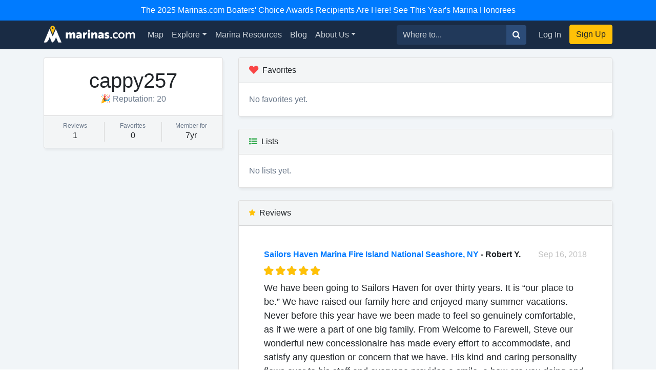

--- FILE ---
content_type: application/javascript
request_url: https://marinas.com/assets/application-bd481021020ebc7181b7266edabfd2574e491138020a0ac5f056e328792220c2.js
body_size: 216267
content:
function _defineProperty(e,t,n){return t in e?Object.defineProperty(e,t,{value:n,enumerable:!0,configurable:!0,writable:!0}):e[t]=n,e}function _classCallCheck(e,t){if(!(e instanceof t))throw new TypeError("Cannot call a class as a function")}function _inherits(e,t){if("function"!=typeof t&&null!==t)throw new TypeError("Super expression must either be null or a function, not "+typeof t);e.prototype=Object.create(t&&t.prototype,{constructor:{value:e,enumerable:!1,writable:!0,configurable:!0}}),t&&(Object.setPrototypeOf?Object.setPrototypeOf(e,t):e.__proto__=t)}function _classCallCheck(e,t){if(!(e instanceof t))throw new TypeError("Cannot call a class as a function")}function _inherits(e,t){if("function"!=typeof t&&null!==t)throw new TypeError("Super expression must either be null or a function, not "+typeof t);e.prototype=Object.create(t&&t.prototype,{constructor:{value:e,enumerable:!1,writable:!0,configurable:!0}}),t&&(Object.setPrototypeOf?Object.setPrototypeOf(e,t):e.__proto__=t)}function _classCallCheck(e,t){if(!(e instanceof t))throw new TypeError("Cannot call a class as a function")}function _inherits(e,t){if("function"!=typeof t&&null!==t)throw new TypeError("Super expression must either be null or a function, not "+typeof t);e.prototype=Object.create(t&&t.prototype,{constructor:{value:e,enumerable:!1,writable:!0,configurable:!0}}),t&&(Object.setPrototypeOf?Object.setPrototypeOf(e,t):e.__proto__=t)}function _classCallCheck(e,t){if(!(e instanceof t))throw new TypeError("Cannot call a class as a function")}function _inherits(e,t){if("function"!=typeof t&&null!==t)throw new TypeError("Super expression must either be null or a function, not "+typeof t);e.prototype=Object.create(t&&t.prototype,{constructor:{value:e,enumerable:!1,writable:!0,configurable:!0}}),t&&(Object.setPrototypeOf?Object.setPrototypeOf(e,t):e.__proto__=t)}function debounce(e,t){var n;return function(){var i=this,r=arguments,o=function(){n=null,e.apply(i,r)};clearTimeout(n),n=setTimeout(o,t)}}function _toConsumableArray(e){if(Array.isArray(e)){for(var t=0,n=Array(e.length);t<e.length;t++)n[t]=e[t];return n}return Array.from(e)}function _classCallCheck(e,t){if(!(e instanceof t))throw new TypeError("Cannot call a class as a function")}function _inherits(e,t){if("function"!=typeof t&&null!==t)throw new TypeError("Super expression must either be null or a function, not "+typeof t);e.prototype=Object.create(t&&t.prototype,{constructor:{value:e,enumerable:!1,writable:!0,configurable:!0}}),t&&(Object.setPrototypeOf?Object.setPrototypeOf(e,t):e.__proto__=t)}function _classCallCheck(e,t){if(!(e instanceof t))throw new TypeError("Cannot call a class as a function")}function _inherits(e,t){if("function"!=typeof t&&null!==t)throw new TypeError("Super expression must either be null or a function, not "+typeof t);e.prototype=Object.create(t&&t.prototype,{constructor:{value:e,enumerable:!1,writable:!0,configurable:!0}}),t&&(Object.setPrototypeOf?Object.setPrototypeOf(e,t):e.__proto__=t)}!function(e,t){"object"==typeof module&&"object"==typeof module.exports?module.exports=e.document?t(e,!0):function(e){if(!e.document)throw new Error("jQuery requires a window with a document");return t(e)}:t(e)}("undefined"!=typeof window?window:this,(function(e,t){function n(e){var t=!!e&&"length"in e&&e.length,n=he.type(e);return"function"!==n&&!he.isWindow(e)&&("array"===n||0===t||"number"==typeof t&&t>0&&t-1 in e)}function i(e,t,n){if(he.isFunction(t))return he.grep(e,(function(e,i){return!!t.call(e,i,e)!==n}));if(t.nodeType)return he.grep(e,(function(e){return e===t!==n}));if("string"==typeof t){if(Ce.test(t))return he.filter(t,e,n);t=he.filter(t,e)}return he.grep(e,(function(e){return he.inArray(e,t)>-1!==n}))}function r(e,t){do{e=e[t]}while(e&&1!==e.nodeType);return e}function o(e){var t={};return he.each(e.match(Oe)||[],(function(e,n){t[n]=!0})),t}function a(){ie.addEventListener?(ie.removeEventListener("DOMContentLoaded",s),e.removeEventListener("load",s)):(ie.detachEvent("onreadystatechange",s),e.detachEvent("onload",s))}function s(){(ie.addEventListener||"load"===e.event.type||"complete"===ie.readyState)&&(a(),he.ready())}function l(e,t,n){if(void 0===n&&1===e.nodeType){var i="data-"+t.replace(Re,"-$1").toLowerCase();if("string"==typeof(n=e.getAttribute(i))){try{n="true"===n||"false"!==n&&("null"===n?null:+n+""===n?+n:Pe.test(n)?he.parseJSON(n):n)}catch(e){}he.data(e,t,n)}else n=void 0}return n}function u(e){var t;for(t in e)if(("data"!==t||!he.isEmptyObject(e[t]))&&"toJSON"!==t)return!1;return!0}function c(e,t,n,i){if(Ne(e)){var r,o,a=he.expando,s=e.nodeType,l=s?he.cache:e,u=s?e[a]:e[a]&&a;if(u&&l[u]&&(i||l[u].data)||void 0!==n||"string"!=typeof t)return u||(u=s?e[a]=ne.pop()||he.guid++:a),l[u]||(l[u]=s?{}:{toJSON:he.noop}),"object"!=typeof t&&"function"!=typeof t||(i?l[u]=he.extend(l[u],t):l[u].data=he.extend(l[u].data,t)),o=l[u],i||(o.data||(o.data={}),o=o.data),void 0!==n&&(o[he.camelCase(t)]=n),"string"==typeof t?null==(r=o[t])&&(r=o[he.camelCase(t)]):r=o,r}}function p(e,t,n){if(Ne(e)){var i,r,o=e.nodeType,a=o?he.cache:e,s=o?e[he.expando]:he.expando;if(a[s]){if(t&&(i=n?a[s]:a[s].data)){r=(t=he.isArray(t)?t.concat(he.map(t,he.camelCase)):t in i||(t=he.camelCase(t))in i?[t]:t.split(" ")).length;for(;r--;)delete i[t[r]];if(n?!u(i):!he.isEmptyObject(i))return}(n||(delete a[s].data,u(a[s])))&&(o?he.cleanData([e],!0):pe.deleteExpando||a!=a.window?delete a[s]:a[s]=void 0)}}}function d(e,t,n,i){var r,o=1,a=20,s=i?function(){return i.cur()}:function(){return he.css(e,t,"")},l=s(),u=n&&n[3]||(he.cssNumber[t]?"":"px"),c=(he.cssNumber[t]||"px"!==u&&+l)&&Ue.exec(he.css(e,t));if(c&&c[3]!==u){u=u||c[3],n=n||[],c=+l||1;do{c/=o=o||".5",he.style(e,t,c+u)}while(o!==(o=s()/l)&&1!==o&&--a)}return n&&(c=+c||+l||0,r=n[1]?c+(n[1]+1)*n[2]:+n[2],i&&(i.unit=u,i.start=c,i.end=r)),r}function h(e){var t=Ge.split("|"),n=e.createDocumentFragment();if(n.createElement)for(;t.length;)n.createElement(t.pop());return n}function f(e,t){var n,i,r=0,o=void 0!==e.getElementsByTagName?e.getElementsByTagName(t||"*"):void 0!==e.querySelectorAll?e.querySelectorAll(t||"*"):void 0;if(!o)for(o=[],n=e.childNodes||e;null!=(i=n[r]);r++)!t||he.nodeName(i,t)?o.push(i):he.merge(o,f(i,t));return void 0===t||t&&he.nodeName(e,t)?he.merge([e],o):o}function m(e,t){for(var n,i=0;null!=(n=e[i]);i++)he._data(n,"globalEval",!t||he._data(t[i],"globalEval"))}function g(e){Ve.test(e.type)&&(e.defaultChecked=e.checked)}function v(e,t,n,i,r){for(var o,a,s,l,u,c,p,d=e.length,v=h(t),y=[],_=0;_<d;_++)if((a=e[_])||0===a)if("object"===he.type(a))he.merge(y,a.nodeType?[a]:a);else if($e.test(a)){for(l=l||v.appendChild(t.createElement("div")),u=(qe.exec(a)||["",""])[1].toLowerCase(),p=Ke[u]||Ke._default,l.innerHTML=p[1]+he.htmlPrefilter(a)+p[2],o=p[0];o--;)l=l.lastChild;if(!pe.leadingWhitespace&&ze.test(a)&&y.push(t.createTextNode(ze.exec(a)[0])),!pe.tbody)for(o=(a="table"!==u||Xe.test(a)?"<table>"!==p[1]||Xe.test(a)?0:l:l.firstChild)&&a.childNodes.length;o--;)he.nodeName(c=a.childNodes[o],"tbody")&&!c.childNodes.length&&a.removeChild(c);for(he.merge(y,l.childNodes),l.textContent="";l.firstChild;)l.removeChild(l.firstChild);l=v.lastChild}else y.push(t.createTextNode(a));for(l&&v.removeChild(l),pe.appendChecked||he.grep(f(y,"input"),g),_=0;a=y[_++];)if(i&&he.inArray(a,i)>-1)r&&r.push(a);else if(s=he.contains(a.ownerDocument,a),l=f(v.appendChild(a),"script"),s&&m(l),n)for(o=0;a=l[o++];)Ye.test(a.type||"")&&n.push(a);return l=null,v}function y(){return!0}function _(){return!1}function b(){try{return ie.activeElement}catch(e){}}function w(e,t,n,i,r,o){var a,s;if("object"==typeof t){for(s in"string"!=typeof n&&(i=i||n,n=void 0),t)w(e,s,n,i,t[s],o);return e}if(null==i&&null==r?(r=n,i=n=void 0):null==r&&("string"==typeof n?(r=i,i=void 0):(r=i,i=n,n=void 0)),!1===r)r=_;else if(!r)return e;return 1===o&&(a=r,r=function(e){return he().off(e),a.apply(this,arguments)},r.guid=a.guid||(a.guid=he.guid++)),e.each((function(){he.event.add(this,t,r,i,n)}))}function E(e,t){return he.nodeName(e,"table")&&he.nodeName(11!==t.nodeType?t:t.firstChild,"tr")?e.getElementsByTagName("tbody")[0]||e.appendChild(e.ownerDocument.createElement("tbody")):e}function C(e){return e.type=(null!==he.find.attr(e,"type"))+"/"+e.type,e}function S(e){var t=st.exec(e.type);return t?e.type=t[1]:e.removeAttribute("type"),e}function T(e,t){if(1===t.nodeType&&he.hasData(e)){var n,i,r,o=he._data(e),a=he._data(t,o),s=o.events;if(s)for(n in delete a.handle,a.events={},s)for(i=0,r=s[n].length;i<r;i++)he.event.add(t,n,s[n][i]);a.data&&(a.data=he.extend({},a.data))}}function x(e,t){var n,i,r;if(1===t.nodeType){if(n=t.nodeName.toLowerCase(),!pe.noCloneEvent&&t[he.expando]){for(i in(r=he._data(t)).events)he.removeEvent(t,i,r.handle);t.removeAttribute(he.expando)}"script"===n&&t.text!==e.text?(C(t).text=e.text,S(t)):"object"===n?(t.parentNode&&(t.outerHTML=e.outerHTML),pe.html5Clone&&e.innerHTML&&!he.trim(t.innerHTML)&&(t.innerHTML=e.innerHTML)):"input"===n&&Ve.test(e.type)?(t.defaultChecked=t.checked=e.checked,t.value!==e.value&&(t.value=e.value)):"option"===n?t.defaultSelected=t.selected=e.defaultSelected:"input"!==n&&"textarea"!==n||(t.defaultValue=e.defaultValue)}}function D(e,t,n,i){t=oe.apply([],t);var r,o,a,s,l,u,c=0,p=e.length,d=p-1,h=t[0],m=he.isFunction(h);if(m||p>1&&"string"==typeof h&&!pe.checkClone&&at.test(h))return e.each((function(r){var o=e.eq(r);m&&(t[0]=h.call(this,r,o.html())),D(o,t,n,i)}));if(p&&(r=(u=v(t,e[0].ownerDocument,!1,e,i)).firstChild,1===u.childNodes.length&&(u=r),r||i)){for(a=(s=he.map(f(u,"script"),C)).length;c<p;c++)o=u,c!==d&&(o=he.clone(o,!0,!0),a&&he.merge(s,f(o,"script"))),n.call(e[c],o,c);if(a)for(l=s[s.length-1].ownerDocument,he.map(s,S),c=0;c<a;c++)o=s[c],Ye.test(o.type||"")&&!he._data(o,"globalEval")&&he.contains(l,o)&&(o.src?he._evalUrl&&he._evalUrl(o.src):he.globalEval((o.text||o.textContent||o.innerHTML||"").replace(lt,"")));u=r=null}return e}function k(e,t,n){for(var i,r=t?he.filter(t,e):e,o=0;null!=(i=r[o]);o++)n||1!==i.nodeType||he.cleanData(f(i)),i.parentNode&&(n&&he.contains(i.ownerDocument,i)&&m(f(i,"script")),i.parentNode.removeChild(i));return e}function A(e,t){var n=he(t.createElement(e)).appendTo(t.body),i=he.css(n[0],"display");return n.detach(),i}function O(e){var t=ie,n=pt[e];return n||("none"!==(n=A(e,t))&&n||((t=((ct=(ct||he("<iframe frameborder='0' width='0' height='0'/>")).appendTo(t.documentElement))[0].contentWindow||ct[0].contentDocument).document).write(),t.close(),n=A(e,t),ct.detach()),pt[e]=n),n}function I(e,t){return{get:function(){if(!e())return(this.get=t).apply(this,arguments);delete this.get}}}function N(e){if(e in xt)return e;for(var t=e.charAt(0).toUpperCase()+e.slice(1),n=Tt.length;n--;)if((e=Tt[n]+t)in xt)return e}function P(e,t){for(var n,i,r,o=[],a=0,s=e.length;a<s;a++)(i=e[a]).style&&(o[a]=he._data(i,"olddisplay"),n=i.style.display,t?(o[a]||"none"!==n||(i.style.display=""),""===i.style.display&&He(i)&&(o[a]=he._data(i,"olddisplay",O(i.nodeName)))):(r=He(i),(n&&"none"!==n||!r)&&he._data(i,"olddisplay",r?n:he.css(i,"display"))));for(a=0;a<s;a++)(i=e[a]).style&&(t&&"none"!==i.style.display&&""!==i.style.display||(i.style.display=t?o[a]||"":"none"));return e}function R(e,t,n){var i=Et.exec(t);return i?Math.max(0,i[1]-(n||0))+(i[2]||"px"):t}function M(e,t,n,i,r){for(var o=n===(i?"border":"content")?4:"width"===t?1:0,a=0;o<4;o+=2)"margin"===n&&(a+=he.css(e,n+Be[o],!0,r)),i?("content"===n&&(a-=he.css(e,"padding"+Be[o],!0,r)),"margin"!==n&&(a-=he.css(e,"border"+Be[o]+"Width",!0,r))):(a+=he.css(e,"padding"+Be[o],!0,r),"padding"!==n&&(a+=he.css(e,"border"+Be[o]+"Width",!0,r)));return a}function L(e,t,n){var i=!0,r="width"===t?e.offsetWidth:e.offsetHeight,o=gt(e),a=pe.boxSizing&&"border-box"===he.css(e,"boxSizing",!1,o);if(r<=0||null==r){if(((r=vt(e,t,o))<0||null==r)&&(r=e.style[t]),ht.test(r))return r;i=a&&(pe.boxSizingReliable()||r===e.style[t]),r=parseFloat(r)||0}return r+M(e,t,n||(a?"border":"content"),i,o)+"px"}function F(e,t,n,i,r){return new F.prototype.init(e,t,n,i,r)}function j(){return e.setTimeout((function(){Dt=void 0})),Dt=he.now()}function U(e,t){var n,i={height:e},r=0;for(t=t?1:0;r<4;r+=2-t)i["margin"+(n=Be[r])]=i["padding"+n]=e;return t&&(i.opacity=i.width=e),i}function B(e,t,n){for(var i,r=(V.tweeners[t]||[]).concat(V.tweeners["*"]),o=0,a=r.length;o<a;o++)if(i=r[o].call(n,t,e))return i}function H(e,t,n){var i,r,o,a,s,l,u,c=this,p={},d=e.style,h=e.nodeType&&He(e),f=he._data(e,"fxshow");for(i in n.queue||(null==(s=he._queueHooks(e,"fx")).unqueued&&(s.unqueued=0,l=s.empty.fire,s.empty.fire=function(){s.unqueued||l()}),s.unqueued++,c.always((function(){c.always((function(){s.unqueued--,he.queue(e,"fx").length||s.empty.fire()}))}))),1===e.nodeType&&("height"in t||"width"in t)&&(n.overflow=[d.overflow,d.overflowX,d.overflowY],"inline"===("none"===(u=he.css(e,"display"))?he._data(e,"olddisplay")||O(e.nodeName):u)&&"none"===he.css(e,"float")&&(pe.inlineBlockNeedsLayout&&"inline"!==O(e.nodeName)?d.zoom=1:d.display="inline-block")),n.overflow&&(d.overflow="hidden",pe.shrinkWrapBlocks()||c.always((function(){d.overflow=n.overflow[0],d.overflowX=n.overflow[1],d.overflowY=n.overflow[2]}))),t)if(r=t[i],At.exec(r)){if(delete t[i],o=o||"toggle"===r,r===(h?"hide":"show")){if("show"!==r||!f||void 0===f[i])continue;h=!0}p[i]=f&&f[i]||he.style(e,i)}else u=void 0;if(he.isEmptyObject(p))"inline"===("none"===u?O(e.nodeName):u)&&(d.display=u);else for(i in f?"hidden"in f&&(h=f.hidden):f=he._data(e,"fxshow",{}),o&&(f.hidden=!h),h?he(e).show():c.done((function(){he(e).hide()})),c.done((function(){var t;for(t in he._removeData(e,"fxshow"),p)he.style(e,t,p[t])})),p)a=B(h?f[i]:0,i,c),i in f||(f[i]=a.start,h&&(a.end=a.start,a.start="width"===i||"height"===i?1:0))}function W(e,t){var n,i,r,o,a;for(n in e)if(r=t[i=he.camelCase(n)],o=e[n],he.isArray(o)&&(r=o[1],o=e[n]=o[0]),n!==i&&(e[i]=o,delete e[n]),(a=he.cssHooks[i])&&"expand"in a)for(n in o=a.expand(o),delete e[i],o)n in e||(e[n]=o[n],t[n]=r);else t[i]=r}function V(e,t,n){var i,r,o=0,a=V.prefilters.length,s=he.Deferred().always((function(){delete l.elem})),l=function(){if(r)return!1;for(var t=Dt||j(),n=Math.max(0,u.startTime+u.duration-t),i=1-(n/u.duration||0),o=0,a=u.tweens.length;o<a;o++)u.tweens[o].run(i);return s.notifyWith(e,[u,i,n]),i<1&&a?n:(s.resolveWith(e,[u]),!1)},u=s.promise({elem:e,props:he.extend({},t),opts:he.extend(!0,{specialEasing:{},easing:he.easing._default},n),originalProperties:t,originalOptions:n,startTime:Dt||j(),duration:n.duration,tweens:[],createTween:function(t,n){var i=he.Tween(e,u.opts,t,n,u.opts.specialEasing[t]||u.opts.easing);return u.tweens.push(i),i},stop:function(t){var n=0,i=t?u.tweens.length:0;if(r)return this;for(r=!0;n<i;n++)u.tweens[n].run(1);return t?(s.notifyWith(e,[u,1,0]),s.resolveWith(e,[u,t])):s.rejectWith(e,[u,t]),this}}),c=u.props;for(W(c,u.opts.specialEasing);o<a;o++)if(i=V.prefilters[o].call(u,e,c,u.opts))return he.isFunction(i.stop)&&(he._queueHooks(u.elem,u.opts.queue).stop=he.proxy(i.stop,i)),i;return he.map(c,B,u),he.isFunction(u.opts.start)&&u.opts.start.call(e,u),he.fx.timer(he.extend(l,{elem:e,anim:u,queue:u.opts.queue})),u.progress(u.opts.progress).done(u.opts.done,u.opts.complete).fail(u.opts.fail).always(u.opts.always)}function q(e){return he.attr(e,"class")||""}function Y(e){return function(t,n){"string"!=typeof t&&(n=t,t="*");var i,r=0,o=t.toLowerCase().match(Oe)||[];if(he.isFunction(n))for(;i=o[r++];)"+"===i.charAt(0)?(i=i.slice(1)||"*",(e[i]=e[i]||[]).unshift(n)):(e[i]=e[i]||[]).push(n)}}function z(e,t,n,i){function r(s){var l;return o[s]=!0,he.each(e[s]||[],(function(e,s){var u=s(t,n,i);return"string"!=typeof u||a||o[u]?a?!(l=u):void 0:(t.dataTypes.unshift(u),r(u),!1)})),l}var o={},a=e===en;return r(t.dataTypes[0])||!o["*"]&&r("*")}function G(e,t){var n,i,r=he.ajaxSettings.flatOptions||{};for(i in t)void 0!==t[i]&&((r[i]?e:n||(n={}))[i]=t[i]);return n&&he.extend(!0,e,n),e}function K(e,t,n){for(var i,r,o,a,s=e.contents,l=e.dataTypes;"*"===l[0];)l.shift(),void 0===r&&(r=e.mimeType||t.getResponseHeader("Content-Type"));if(r)for(a in s)if(s[a]&&s[a].test(r)){l.unshift(a);break}if(l[0]in n)o=l[0];else{for(a in n){if(!l[0]||e.converters[a+" "+l[0]]){o=a;break}i||(i=a)}o=o||i}if(o)return o!==l[0]&&l.unshift(o),n[o]}function $(e,t,n,i){var r,o,a,s,l,u={},c=e.dataTypes.slice();if(c[1])for(a in e.converters)u[a.toLowerCase()]=e.converters[a];for(o=c.shift();o;)if(e.responseFields[o]&&(n[e.responseFields[o]]=t),!l&&i&&e.dataFilter&&(t=e.dataFilter(t,e.dataType)),l=o,o=c.shift())if("*"===o)o=l;else if("*"!==l&&l!==o){if(!(a=u[l+" "+o]||u["* "+o]))for(r in u)if((s=r.split(" "))[1]===o&&(a=u[l+" "+s[0]]||u["* "+s[0]])){!0===a?a=u[r]:!0!==u[r]&&(o=s[0],c.unshift(s[1]));break}if(!0!==a)if(a&&e.throws)t=a(t);else try{t=a(t)}catch(e){return{state:"parsererror",error:a?e:"No conversion from "+l+" to "+o}}}return{state:"success",data:t}}function X(e){return e.style&&e.style.display||he.css(e,"display")}function Z(e){if(!he.contains(e.ownerDocument||ie,e))return!0;for(;e&&1===e.nodeType;){if("none"===X(e)||"hidden"===e.type)return!0;e=e.parentNode}return!1}function Q(e,t,n,i){var r;if(he.isArray(t))he.each(t,(function(t,r){n||an.test(e)?i(e,r):Q(e+"["+("object"==typeof r&&null!=r?t:"")+"]",r,n,i)}));else if(n||"object"!==he.type(t))i(e,t);else for(r in t)Q(e+"["+r+"]",t[r],n,i)}function J(){try{return new e.XMLHttpRequest}catch(e){}}function ee(){try{return new e.ActiveXObject("Microsoft.XMLHTTP")}catch(e){}}function te(e){return he.isWindow(e)?e:9===e.nodeType&&(e.defaultView||e.parentWindow)}var ne=[],ie=e.document,re=ne.slice,oe=ne.concat,ae=ne.push,se=ne.indexOf,le={},ue=le.toString,ce=le.hasOwnProperty,pe={},de="1.12.4",he=function(e,t){return new he.fn.init(e,t)},fe=/^[\s\uFEFF\xA0]+|[\s\uFEFF\xA0]+$/g,me=/^-ms-/,ge=/-([\da-z])/gi,ve=function(e,t){return t.toUpperCase()};he.fn=he.prototype={jquery:de,constructor:he,selector:"",length:0,toArray:function(){return re.call(this)},get:function(e){return null!=e?e<0?this[e+this.length]:this[e]:re.call(this)},pushStack:function(e){var t=he.merge(this.constructor(),e);return t.prevObject=this,t.context=this.context,t},each:function(e){return he.each(this,e)},map:function(e){return this.pushStack(he.map(this,(function(t,n){return e.call(t,n,t)})))},slice:function(){return this.pushStack(re.apply(this,arguments))},first:function(){return this.eq(0)},last:function(){return this.eq(-1)},eq:function(e){var t=this.length,n=+e+(e<0?t:0);return this.pushStack(n>=0&&n<t?[this[n]]:[])},end:function(){return this.prevObject||this.constructor()},push:ae,sort:ne.sort,splice:ne.splice},he.extend=he.fn.extend=function(){var e,t,n,i,r,o,a=arguments[0]||{},s=1,l=arguments.length,u=!1;for("boolean"==typeof a&&(u=a,a=arguments[s]||{},s++),"object"==typeof a||he.isFunction(a)||(a={}),s===l&&(a=this,s--);s<l;s++)if(null!=(r=arguments[s]))for(i in r)e=a[i],a!==(n=r[i])&&(u&&n&&(he.isPlainObject(n)||(t=he.isArray(n)))?(t?(t=!1,o=e&&he.isArray(e)?e:[]):o=e&&he.isPlainObject(e)?e:{},a[i]=he.extend(u,o,n)):void 0!==n&&(a[i]=n));return a},he.extend({expando:"jQuery"+(de+Math.random()).replace(/\D/g,""),isReady:!0,error:function(e){throw new Error(e)},noop:function(){},isFunction:function(e){return"function"===he.type(e)},isArray:Array.isArray||function(e){return"array"===he.type(e)},isWindow:function(e){return null!=e&&e==e.window},isNumeric:function(e){var t=e&&e.toString();return!he.isArray(e)&&t-parseFloat(t)+1>=0},isEmptyObject:function(e){var t;for(t in e)return!1;return!0},isPlainObject:function(e){var t;if(!e||"object"!==he.type(e)||e.nodeType||he.isWindow(e))return!1;try{if(e.constructor&&!ce.call(e,"constructor")&&!ce.call(e.constructor.prototype,"isPrototypeOf"))return!1}catch(e){return!1}if(!pe.ownFirst)for(t in e)return ce.call(e,t);for(t in e);return void 0===t||ce.call(e,t)},type:function(e){return null==e?e+"":"object"==typeof e||"function"==typeof e?le[ue.call(e)]||"object":typeof e},globalEval:function(t){t&&he.trim(t)&&(e.execScript||function(t){e.eval.call(e,t)})(t)},camelCase:function(e){return e.replace(me,"ms-").replace(ge,ve)},nodeName:function(e,t){return e.nodeName&&e.nodeName.toLowerCase()===t.toLowerCase()},each:function(e,t){var i,r=0;if(n(e))for(i=e.length;r<i&&!1!==t.call(e[r],r,e[r]);r++);else for(r in e)if(!1===t.call(e[r],r,e[r]))break;return e},trim:function(e){return null==e?"":(e+"").replace(fe,"")},makeArray:function(e,t){var i=t||[];return null!=e&&(n(Object(e))?he.merge(i,"string"==typeof e?[e]:e):ae.call(i,e)),i},inArray:function(e,t,n){var i;if(t){if(se)return se.call(t,e,n);for(i=t.length,n=n?n<0?Math.max(0,i+n):n:0;n<i;n++)if(n in t&&t[n]===e)return n}return-1},merge:function(e,t){for(var n=+t.length,i=0,r=e.length;i<n;)e[r++]=t[i++];if(n!=n)for(;void 0!==t[i];)e[r++]=t[i++];return e.length=r,e},grep:function(e,t,n){for(var i=[],r=0,o=e.length,a=!n;r<o;r++)!t(e[r],r)!==a&&i.push(e[r]);return i},map:function(e,t,i){var r,o,a=0,s=[];if(n(e))for(r=e.length;a<r;a++)null!=(o=t(e[a],a,i))&&s.push(o);else for(a in e)null!=(o=t(e[a],a,i))&&s.push(o);return oe.apply([],s)},guid:1,proxy:function(e,t){var n,i,r;if("string"==typeof t&&(r=e[t],t=e,e=r),he.isFunction(e))return n=re.call(arguments,2),i=function(){return e.apply(t||this,n.concat(re.call(arguments)))},i.guid=e.guid=e.guid||he.guid++,i},now:function(){return+new Date},support:pe}),"function"==typeof Symbol&&(he.fn[Symbol.iterator]=ne[Symbol.iterator]),he.each("Boolean Number String Function Array Date RegExp Object Error Symbol".split(" "),(function(e,t){le["[object "+t+"]"]=t.toLowerCase()}));var ye=function(e){function t(e,t,n,i){var r,o,a,s,l,u,p,h,f=t&&t.ownerDocument,m=t?t.nodeType:9;if(n=n||[],"string"!=typeof e||!e||1!==m&&9!==m&&11!==m)return n;if(!i&&((t?t.ownerDocument||t:B)!==N&&I(t),t=t||N,R)){if(11!==m&&(u=ve.exec(e)))if(r=u[1]){if(9===m){if(!(a=t.getElementById(r)))return n;if(a.id===r)return n.push(a),n}else if(f&&(a=f.getElementById(r))&&j(t,a)&&a.id===r)return n.push(a),n}else{if(u[2])return Q.apply(n,t.getElementsByTagName(e)),n;if((r=u[3])&&w.getElementsByClassName&&t.getElementsByClassName)return Q.apply(n,t.getElementsByClassName(r)),n}if(w.qsa&&!Y[e+" "]&&(!M||!M.test(e))){if(1!==m)f=t,h=e;else if("object"!==t.nodeName.toLowerCase()){for((s=t.getAttribute("id"))?s=s.replace(_e,"\\$&"):t.setAttribute("id",s=U),o=(p=T(e)).length,l=de.test(s)?"#"+s:"[id='"+s+"']";o--;)p[o]=l+" "+d(p[o]);h=p.join(","),f=ye.test(e)&&c(t.parentNode)||t}if(h)try{return Q.apply(n,f.querySelectorAll(h)),n}catch(e){}finally{s===U&&t.removeAttribute("id")}}}return D(e.replace(se,"$1"),t,n,i)}function n(){function e(n,i){return t.push(n+" ")>E.cacheLength&&delete e[t.shift()],e[n+" "]=i}var t=[];return e}function i(e){return e[U]=!0,e}function r(e){var t=N.createElement("div");try{return!!e(t)}catch(e){return!1}finally{t.parentNode&&t.parentNode.removeChild(t),t=null}}function o(e,t){for(var n=e.split("|"),i=n.length;i--;)E.attrHandle[n[i]]=t}function a(e,t){var n=t&&e,i=n&&1===e.nodeType&&1===t.nodeType&&(~t.sourceIndex||G)-(~e.sourceIndex||G);if(i)return i;if(n)for(;n=n.nextSibling;)if(n===t)return-1;return e?1:-1}function s(e){return function(t){return"input"===t.nodeName.toLowerCase()&&t.type===e}}function l(e){return function(t){var n=t.nodeName.toLowerCase();return("input"===n||"button"===n)&&t.type===e}}function u(e){return i((function(t){return t=+t,i((function(n,i){for(var r,o=e([],n.length,t),a=o.length;a--;)n[r=o[a]]&&(n[r]=!(i[r]=n[r]))}))}))}function c(e){return e&&void 0!==e.getElementsByTagName&&e}function p(){}function d(e){for(var t=0,n=e.length,i="";t<n;t++)i+=e[t].value;return i}function h(e,t,n){var i=t.dir,r=n&&"parentNode"===i,o=W++;return t.first?function(t,n,o){for(;t=t[i];)if(1===t.nodeType||r)return e(t,n,o)}:function(t,n,a){var s,l,u,c=[H,o];if(a){for(;t=t[i];)if((1===t.nodeType||r)&&e(t,n,a))return!0}else for(;t=t[i];)if(1===t.nodeType||r){if((s=(l=(u=t[U]||(t[U]={}))[t.uniqueID]||(u[t.uniqueID]={}))[i])&&s[0]===H&&s[1]===o)return c[2]=s[2];if(l[i]=c,c[2]=e(t,n,a))return!0}}}function f(e){return e.length>1?function(t,n,i){for(var r=e.length;r--;)if(!e[r](t,n,i))return!1;return!0}:e[0]}function m(e,n,i){for(var r=0,o=n.length;r<o;r++)t(e,n[r],i);return i}function g(e,t,n,i,r){for(var o,a=[],s=0,l=e.length,u=null!=t;s<l;s++)(o=e[s])&&(n&&!n(o,i,r)||(a.push(o),u&&t.push(s)));return a}function v(e,t,n,r,o,a){return r&&!r[U]&&(r=v(r)),o&&!o[U]&&(o=v(o,a)),i((function(i,a,s,l){var u,c,p,d=[],h=[],f=a.length,v=i||m(t||"*",s.nodeType?[s]:s,[]),y=!e||!i&&t?v:g(v,d,e,s,l),_=n?o||(i?e:f||r)?[]:a:y;if(n&&n(y,_,s,l),r)for(u=g(_,h),r(u,[],s,l),c=u.length;c--;)(p=u[c])&&(_[h[c]]=!(y[h[c]]=p));if(i){if(o||e){if(o){for(u=[],c=_.length;c--;)(p=_[c])&&u.push(y[c]=p);o(null,_=[],u,l)}for(c=_.length;c--;)(p=_[c])&&(u=o?ee(i,p):d[c])>-1&&(i[u]=!(a[u]=p))}}else _=g(_===a?_.splice(f,_.length):_),o?o(null,a,_,l):Q.apply(a,_)}))}function y(e){for(var t,n,i,r=e.length,o=E.relative[e[0].type],a=o||E.relative[" "],s=o?1:0,l=h((function(e){return e===t}),a,!0),u=h((function(e){return ee(t,e)>-1}),a,!0),c=[function(e,n,i){var r=!o&&(i||n!==k)||((t=n).nodeType?l(e,n,i):u(e,n,i));return t=null,r}];s<r;s++)if(n=E.relative[e[s].type])c=[h(f(c),n)];else{if((n=E.filter[e[s].type].apply(null,e[s].matches))[U]){for(i=++s;i<r&&!E.relative[e[i].type];i++);return v(s>1&&f(c),s>1&&d(e.slice(0,s-1).concat({value:" "===e[s-2].type?"*":""})).replace(se,"$1"),n,s<i&&y(e.slice(s,i)),i<r&&y(e=e.slice(i)),i<r&&d(e))}c.push(n)}return f(c)}function _(e,n){var r=n.length>0,o=e.length>0,a=function(i,a,s,l,u){var c,p,d,h=0,f="0",m=i&&[],v=[],y=k,_=i||o&&E.find.TAG("*",u),b=H+=null==y?1:Math.random()||.1,w=_.length;for(u&&(k=a===N||a||u);f!==w&&null!=(c=_[f]);f++){if(o&&c){for(p=0,a||c.ownerDocument===N||(I(c),s=!R);d=e[p++];)if(d(c,a||N,s)){l.push(c);break}u&&(H=b)}r&&((c=!d&&c)&&h--,i&&m.push(c))}if(h+=f,r&&f!==h){for(p=0;d=n[p++];)d(m,v,a,s);if(i){if(h>0)for(;f--;)m[f]||v[f]||(v[f]=X.call(l));v=g(v)}Q.apply(l,v),u&&!i&&v.length>0&&h+n.length>1&&t.uniqueSort(l)}return u&&(H=b,k=y),m};return r?i(a):a}var b,w,E,C,S,T,x,D,k,A,O,I,N,P,R,M,L,F,j,U="sizzle"+1*new Date,B=e.document,H=0,W=0,V=n(),q=n(),Y=n(),z=function(e,t){return e===t&&(O=!0),0},G=1<<31,K={}.hasOwnProperty,$=[],X=$.pop,Z=$.push,Q=$.push,J=$.slice,ee=function(e,t){for(var n=0,i=e.length;n<i;n++)if(e[n]===t)return n;return-1},te="checked|selected|async|autofocus|autoplay|controls|defer|disabled|hidden|ismap|loop|multiple|open|readonly|required|scoped",ne="[\\x20\\t\\r\\n\\f]",ie="(?:\\\\.|[\\w-]|[^\\x00-\\xa0])+",re="\\["+ne+"*("+ie+")(?:"+ne+"*([*^$|!~]?=)"+ne+"*(?:'((?:\\\\.|[^\\\\'])*)'|\"((?:\\\\.|[^\\\\\"])*)\"|("+ie+"))|)"+ne+"*\\]",oe=":("+ie+")(?:\\((('((?:\\\\.|[^\\\\'])*)'|\"((?:\\\\.|[^\\\\\"])*)\")|((?:\\\\.|[^\\\\()[\\]]|"+re+")*)|.*)\\)|)",ae=new RegExp(ne+"+","g"),se=new RegExp("^"+ne+"+|((?:^|[^\\\\])(?:\\\\.)*)"+ne+"+$","g"),le=new RegExp("^"+ne+"*,"+ne+"*"),ue=new RegExp("^"+ne+"*([>+~]|"+ne+")"+ne+"*"),ce=new RegExp("="+ne+"*([^\\]'\"]*?)"+ne+"*\\]","g"),pe=new RegExp(oe),de=new RegExp("^"+ie+"$"),he={ID:new RegExp("^#("+ie+")"),CLASS:new RegExp("^\\.("+ie+")"),TAG:new RegExp("^("+ie+"|[*])"),ATTR:new RegExp("^"+re),PSEUDO:new RegExp("^"+oe),CHILD:new RegExp("^:(only|first|last|nth|nth-last)-(child|of-type)(?:\\("+ne+"*(even|odd|(([+-]|)(\\d*)n|)"+ne+"*(?:([+-]|)"+ne+"*(\\d+)|))"+ne+"*\\)|)","i"),bool:new RegExp("^(?:"+te+")$","i"),needsContext:new RegExp("^"+ne+"*[>+~]|:(even|odd|eq|gt|lt|nth|first|last)(?:\\("+ne+"*((?:-\\d)?\\d*)"+ne+"*\\)|)(?=[^-]|$)","i")},fe=/^(?:input|select|textarea|button)$/i,me=/^h\d$/i,ge=/^[^{]+\{\s*\[native \w/,ve=/^(?:#([\w-]+)|(\w+)|\.([\w-]+))$/,ye=/[+~]/,_e=/'|\\/g,be=new RegExp("\\\\([\\da-f]{1,6}"+ne+"?|("+ne+")|.)","ig"),we=function(e,t,n){var i="0x"+t-65536;return i!=i||n?t:i<0?String.fromCharCode(i+65536):String.fromCharCode(i>>10|55296,1023&i|56320)},Ee=function(){I()};try{Q.apply($=J.call(B.childNodes),B.childNodes),$[B.childNodes.length].nodeType}catch(e){Q={apply:$.length?function(e,t){Z.apply(e,J.call(t))}:function(e,t){for(var n=e.length,i=0;e[n++]=t[i++];);e.length=n-1}}}for(b in w=t.support={},S=t.isXML=function(e){var t=e&&(e.ownerDocument||e).documentElement;return!!t&&"HTML"!==t.nodeName},I=t.setDocument=function(e){var t,n,i=e?e.ownerDocument||e:B;return i!==N&&9===i.nodeType&&i.documentElement?(P=(N=i).documentElement,R=!S(N),(n=N.defaultView)&&n.top!==n&&(n.addEventListener?n.addEventListener("unload",Ee,!1):n.attachEvent&&n.attachEvent("onunload",Ee)),w.attributes=r((function(e){return e.className="i",!e.getAttribute("className")})),w.getElementsByTagName=r((function(e){return e.appendChild(N.createComment("")),!e.getElementsByTagName("*").length})),w.getElementsByClassName=ge.test(N.getElementsByClassName),w.getById=r((function(e){return P.appendChild(e).id=U,!N.getElementsByName||!N.getElementsByName(U).length})),w.getById?(E.find.ID=function(e,t){if(void 0!==t.getElementById&&R){var n=t.getElementById(e);return n?[n]:[]}},E.filter.ID=function(e){var t=e.replace(be,we);return function(e){return e.getAttribute("id")===t}}):(delete E.find.ID,E.filter.ID=function(e){var t=e.replace(be,we);return function(e){var n=void 0!==e.getAttributeNode&&e.getAttributeNode("id");return n&&n.value===t}}),E.find.TAG=w.getElementsByTagName?function(e,t){return void 0!==t.getElementsByTagName?t.getElementsByTagName(e):w.qsa?t.querySelectorAll(e):void 0}:function(e,t){var n,i=[],r=0,o=t.getElementsByTagName(e);if("*"===e){for(;n=o[r++];)1===n.nodeType&&i.push(n);return i}return o},E.find.CLASS=w.getElementsByClassName&&function(e,t){if(void 0!==t.getElementsByClassName&&R)return t.getElementsByClassName(e)},L=[],M=[],(w.qsa=ge.test(N.querySelectorAll))&&(r((function(e){P.appendChild(e).innerHTML="<a id='"+U+"'></a><select id='"+U+"-\r\\' msallowcapture=''><option selected=''></option></select>",e.querySelectorAll("[msallowcapture^='']").length&&M.push("[*^$]="+ne+"*(?:''|\"\")"),e.querySelectorAll("[selected]").length||M.push("\\["+ne+"*(?:value|"+te+")"),e.querySelectorAll("[id~="+U+"-]").length||M.push("~="),e.querySelectorAll(":checked").length||M.push(":checked"),e.querySelectorAll("a#"+U+"+*").length||M.push(".#.+[+~]")})),r((function(e){var t=N.createElement("input");t.setAttribute("type","hidden"),e.appendChild(t).setAttribute("name","D"),e.querySelectorAll("[name=d]").length&&M.push("name"+ne+"*[*^$|!~]?="),e.querySelectorAll(":enabled").length||M.push(":enabled",":disabled"),e.querySelectorAll("*,:x"),M.push(",.*:")}))),(w.matchesSelector=ge.test(F=P.matches||P.webkitMatchesSelector||P.mozMatchesSelector||P.oMatchesSelector||P.msMatchesSelector))&&r((function(e){w.disconnectedMatch=F.call(e,"div"),F.call(e,"[s!='']:x"),L.push("!=",oe)})),M=M.length&&new RegExp(M.join("|")),L=L.length&&new RegExp(L.join("|")),t=ge.test(P.compareDocumentPosition),j=t||ge.test(P.contains)?function(e,t){var n=9===e.nodeType?e.documentElement:e,i=t&&t.parentNode;return e===i||!(!i||1!==i.nodeType||!(n.contains?n.contains(i):e.compareDocumentPosition&&16&e.compareDocumentPosition(i)))}:function(e,t){if(t)for(;t=t.parentNode;)if(t===e)return!0;return!1},z=t?function(e,t){if(e===t)return O=!0,0;var n=!e.compareDocumentPosition-!t.compareDocumentPosition;return n||(1&(n=(e.ownerDocument||e)===(t.ownerDocument||t)?e.compareDocumentPosition(t):1)||!w.sortDetached&&t.compareDocumentPosition(e)===n?e===N||e.ownerDocument===B&&j(B,e)?-1:t===N||t.ownerDocument===B&&j(B,t)?1:A?ee(A,e)-ee(A,t):0:4&n?-1:1)}:function(e,t){if(e===t)return O=!0,0;var n,i=0,r=e.parentNode,o=t.parentNode,s=[e],l=[t];if(!r||!o)return e===N?-1:t===N?1:r?-1:o?1:A?ee(A,e)-ee(A,t):0;if(r===o)return a(e,t);for(n=e;n=n.parentNode;)s.unshift(n);for(n=t;n=n.parentNode;)l.unshift(n);for(;s[i]===l[i];)i++;return i?a(s[i],l[i]):s[i]===B?-1:l[i]===B?1:0},N):N},t.matches=function(e,n){return t(e,null,null,n)},t.matchesSelector=function(e,n){if((e.ownerDocument||e)!==N&&I(e),n=n.replace(ce,"='$1']"),w.matchesSelector&&R&&!Y[n+" "]&&(!L||!L.test(n))&&(!M||!M.test(n)))try{var i=F.call(e,n);if(i||w.disconnectedMatch||e.document&&11!==e.document.nodeType)return i}catch(e){}return t(n,N,null,[e]).length>0},t.contains=function(e,t){return(e.ownerDocument||e)!==N&&I(e),j(e,t)},t.attr=function(e,t){(e.ownerDocument||e)!==N&&I(e);var n=E.attrHandle[t.toLowerCase()],i=n&&K.call(E.attrHandle,t.toLowerCase())?n(e,t,!R):void 0;return void 0!==i?i:w.attributes||!R?e.getAttribute(t):(i=e.getAttributeNode(t))&&i.specified?i.value:null},t.error=function(e){throw new Error("Syntax error, unrecognized expression: "+e)},t.uniqueSort=function(e){var t,n=[],i=0,r=0;if(O=!w.detectDuplicates,A=!w.sortStable&&e.slice(0),e.sort(z),O){for(;t=e[r++];)t===e[r]&&(i=n.push(r));for(;i--;)e.splice(n[i],1)}return A=null,e},C=t.getText=function(e){var t,n="",i=0,r=e.nodeType;if(r){if(1===r||9===r||11===r){if("string"==typeof e.textContent)return e.textContent
;for(e=e.firstChild;e;e=e.nextSibling)n+=C(e)}else if(3===r||4===r)return e.nodeValue}else for(;t=e[i++];)n+=C(t);return n},E=t.selectors={cacheLength:50,createPseudo:i,match:he,attrHandle:{},find:{},relative:{">":{dir:"parentNode",first:!0}," ":{dir:"parentNode"},"+":{dir:"previousSibling",first:!0},"~":{dir:"previousSibling"}},preFilter:{ATTR:function(e){return e[1]=e[1].replace(be,we),e[3]=(e[3]||e[4]||e[5]||"").replace(be,we),"~="===e[2]&&(e[3]=" "+e[3]+" "),e.slice(0,4)},CHILD:function(e){return e[1]=e[1].toLowerCase(),"nth"===e[1].slice(0,3)?(e[3]||t.error(e[0]),e[4]=+(e[4]?e[5]+(e[6]||1):2*("even"===e[3]||"odd"===e[3])),e[5]=+(e[7]+e[8]||"odd"===e[3])):e[3]&&t.error(e[0]),e},PSEUDO:function(e){var t,n=!e[6]&&e[2];return he.CHILD.test(e[0])?null:(e[3]?e[2]=e[4]||e[5]||"":n&&pe.test(n)&&(t=T(n,!0))&&(t=n.indexOf(")",n.length-t)-n.length)&&(e[0]=e[0].slice(0,t),e[2]=n.slice(0,t)),e.slice(0,3))}},filter:{TAG:function(e){var t=e.replace(be,we).toLowerCase();return"*"===e?function(){return!0}:function(e){return e.nodeName&&e.nodeName.toLowerCase()===t}},CLASS:function(e){var t=V[e+" "];return t||(t=new RegExp("(^|"+ne+")"+e+"("+ne+"|$)"))&&V(e,(function(e){return t.test("string"==typeof e.className&&e.className||void 0!==e.getAttribute&&e.getAttribute("class")||"")}))},ATTR:function(e,n,i){return function(r){var o=t.attr(r,e);return null==o?"!="===n:!n||(o+="","="===n?o===i:"!="===n?o!==i:"^="===n?i&&0===o.indexOf(i):"*="===n?i&&o.indexOf(i)>-1:"$="===n?i&&o.slice(-i.length)===i:"~="===n?(" "+o.replace(ae," ")+" ").indexOf(i)>-1:"|="===n&&(o===i||o.slice(0,i.length+1)===i+"-"))}},CHILD:function(e,t,n,i,r){var o="nth"!==e.slice(0,3),a="last"!==e.slice(-4),s="of-type"===t;return 1===i&&0===r?function(e){return!!e.parentNode}:function(t,n,l){var u,c,p,d,h,f,m=o!==a?"nextSibling":"previousSibling",g=t.parentNode,v=s&&t.nodeName.toLowerCase(),y=!l&&!s,_=!1;if(g){if(o){for(;m;){for(d=t;d=d[m];)if(s?d.nodeName.toLowerCase()===v:1===d.nodeType)return!1;f=m="only"===e&&!f&&"nextSibling"}return!0}if(f=[a?g.firstChild:g.lastChild],a&&y){for(_=(h=(u=(c=(p=(d=g)[U]||(d[U]={}))[d.uniqueID]||(p[d.uniqueID]={}))[e]||[])[0]===H&&u[1])&&u[2],d=h&&g.childNodes[h];d=++h&&d&&d[m]||(_=h=0)||f.pop();)if(1===d.nodeType&&++_&&d===t){c[e]=[H,h,_];break}}else if(y&&(_=h=(u=(c=(p=(d=t)[U]||(d[U]={}))[d.uniqueID]||(p[d.uniqueID]={}))[e]||[])[0]===H&&u[1]),!1===_)for(;(d=++h&&d&&d[m]||(_=h=0)||f.pop())&&((s?d.nodeName.toLowerCase()!==v:1!==d.nodeType)||!++_||(y&&((c=(p=d[U]||(d[U]={}))[d.uniqueID]||(p[d.uniqueID]={}))[e]=[H,_]),d!==t)););return(_-=r)===i||_%i==0&&_/i>=0}}},PSEUDO:function(e,n){var r,o=E.pseudos[e]||E.setFilters[e.toLowerCase()]||t.error("unsupported pseudo: "+e);return o[U]?o(n):o.length>1?(r=[e,e,"",n],E.setFilters.hasOwnProperty(e.toLowerCase())?i((function(e,t){for(var i,r=o(e,n),a=r.length;a--;)e[i=ee(e,r[a])]=!(t[i]=r[a])})):function(e){return o(e,0,r)}):o}},pseudos:{not:i((function(e){var t=[],n=[],r=x(e.replace(se,"$1"));return r[U]?i((function(e,t,n,i){for(var o,a=r(e,null,i,[]),s=e.length;s--;)(o=a[s])&&(e[s]=!(t[s]=o))})):function(e,i,o){return t[0]=e,r(t,null,o,n),t[0]=null,!n.pop()}})),has:i((function(e){return function(n){return t(e,n).length>0}})),contains:i((function(e){return e=e.replace(be,we),function(t){return(t.textContent||t.innerText||C(t)).indexOf(e)>-1}})),lang:i((function(e){return de.test(e||"")||t.error("unsupported lang: "+e),e=e.replace(be,we).toLowerCase(),function(t){var n;do{if(n=R?t.lang:t.getAttribute("xml:lang")||t.getAttribute("lang"))return(n=n.toLowerCase())===e||0===n.indexOf(e+"-")}while((t=t.parentNode)&&1===t.nodeType);return!1}})),target:function(t){var n=e.location&&e.location.hash;return n&&n.slice(1)===t.id},root:function(e){return e===P},focus:function(e){return e===N.activeElement&&(!N.hasFocus||N.hasFocus())&&!!(e.type||e.href||~e.tabIndex)},enabled:function(e){return!1===e.disabled},disabled:function(e){return!0===e.disabled},checked:function(e){var t=e.nodeName.toLowerCase();return"input"===t&&!!e.checked||"option"===t&&!!e.selected},selected:function(e){return e.parentNode&&e.parentNode.selectedIndex,!0===e.selected},empty:function(e){for(e=e.firstChild;e;e=e.nextSibling)if(e.nodeType<6)return!1;return!0},parent:function(e){return!E.pseudos.empty(e)},header:function(e){return me.test(e.nodeName)},input:function(e){return fe.test(e.nodeName)},button:function(e){var t=e.nodeName.toLowerCase();return"input"===t&&"button"===e.type||"button"===t},text:function(e){var t;return"input"===e.nodeName.toLowerCase()&&"text"===e.type&&(null==(t=e.getAttribute("type"))||"text"===t.toLowerCase())},first:u((function(){return[0]})),last:u((function(e,t){return[t-1]})),eq:u((function(e,t,n){return[n<0?n+t:n]})),even:u((function(e,t){for(var n=0;n<t;n+=2)e.push(n);return e})),odd:u((function(e,t){for(var n=1;n<t;n+=2)e.push(n);return e})),lt:u((function(e,t,n){for(var i=n<0?n+t:n;--i>=0;)e.push(i);return e})),gt:u((function(e,t,n){for(var i=n<0?n+t:n;++i<t;)e.push(i);return e}))}},E.pseudos.nth=E.pseudos.eq,{radio:!0,checkbox:!0,file:!0,password:!0,image:!0})E.pseudos[b]=s(b);for(b in{submit:!0,reset:!0})E.pseudos[b]=l(b);return p.prototype=E.filters=E.pseudos,E.setFilters=new p,T=t.tokenize=function(e,n){var i,r,o,a,s,l,u,c=q[e+" "];if(c)return n?0:c.slice(0);for(s=e,l=[],u=E.preFilter;s;){for(a in i&&!(r=le.exec(s))||(r&&(s=s.slice(r[0].length)||s),l.push(o=[])),i=!1,(r=ue.exec(s))&&(i=r.shift(),o.push({value:i,type:r[0].replace(se," ")}),s=s.slice(i.length)),E.filter)!(r=he[a].exec(s))||u[a]&&!(r=u[a](r))||(i=r.shift(),o.push({value:i,type:a,matches:r}),s=s.slice(i.length));if(!i)break}return n?s.length:s?t.error(e):q(e,l).slice(0)},x=t.compile=function(e,t){var n,i=[],r=[],o=Y[e+" "];if(!o){for(t||(t=T(e)),n=t.length;n--;)(o=y(t[n]))[U]?i.push(o):r.push(o);(o=Y(e,_(r,i))).selector=e}return o},D=t.select=function(e,t,n,i){var r,o,a,s,l,u="function"==typeof e&&e,p=!i&&T(e=u.selector||e);if(n=n||[],1===p.length){if((o=p[0]=p[0].slice(0)).length>2&&"ID"===(a=o[0]).type&&w.getById&&9===t.nodeType&&R&&E.relative[o[1].type]){if(!(t=(E.find.ID(a.matches[0].replace(be,we),t)||[])[0]))return n;u&&(t=t.parentNode),e=e.slice(o.shift().value.length)}for(r=he.needsContext.test(e)?0:o.length;r--&&(a=o[r],!E.relative[s=a.type]);)if((l=E.find[s])&&(i=l(a.matches[0].replace(be,we),ye.test(o[0].type)&&c(t.parentNode)||t))){if(o.splice(r,1),!(e=i.length&&d(o)))return Q.apply(n,i),n;break}}return(u||x(e,p))(i,t,!R,n,!t||ye.test(e)&&c(t.parentNode)||t),n},w.sortStable=U.split("").sort(z).join("")===U,w.detectDuplicates=!!O,I(),w.sortDetached=r((function(e){return 1&e.compareDocumentPosition(N.createElement("div"))})),r((function(e){return e.innerHTML="<a href='#'></a>","#"===e.firstChild.getAttribute("href")}))||o("type|href|height|width",(function(e,t,n){if(!n)return e.getAttribute(t,"type"===t.toLowerCase()?1:2)})),w.attributes&&r((function(e){return e.innerHTML="<input/>",e.firstChild.setAttribute("value",""),""===e.firstChild.getAttribute("value")}))||o("value",(function(e,t,n){if(!n&&"input"===e.nodeName.toLowerCase())return e.defaultValue})),r((function(e){return null==e.getAttribute("disabled")}))||o(te,(function(e,t,n){var i;if(!n)return!0===e[t]?t.toLowerCase():(i=e.getAttributeNode(t))&&i.specified?i.value:null})),t}(e);he.find=ye,he.expr=ye.selectors,he.expr[":"]=he.expr.pseudos,he.uniqueSort=he.unique=ye.uniqueSort,he.text=ye.getText,he.isXMLDoc=ye.isXML,he.contains=ye.contains;var _e=function(e,t,n){for(var i=[],r=void 0!==n;(e=e[t])&&9!==e.nodeType;)if(1===e.nodeType){if(r&&he(e).is(n))break;i.push(e)}return i},be=function(e,t){for(var n=[];e;e=e.nextSibling)1===e.nodeType&&e!==t&&n.push(e);return n},we=he.expr.match.needsContext,Ee=/^<([\w-]+)\s*\/?>(?:<\/\1>|)$/,Ce=/^.[^:#\[\.,]*$/;he.filter=function(e,t,n){var i=t[0];return n&&(e=":not("+e+")"),1===t.length&&1===i.nodeType?he.find.matchesSelector(i,e)?[i]:[]:he.find.matches(e,he.grep(t,(function(e){return 1===e.nodeType})))},he.fn.extend({find:function(e){var t,n=[],i=this,r=i.length;if("string"!=typeof e)return this.pushStack(he(e).filter((function(){for(t=0;t<r;t++)if(he.contains(i[t],this))return!0})));for(t=0;t<r;t++)he.find(e,i[t],n);return(n=this.pushStack(r>1?he.unique(n):n)).selector=this.selector?this.selector+" "+e:e,n},filter:function(e){return this.pushStack(i(this,e||[],!1))},not:function(e){return this.pushStack(i(this,e||[],!0))},is:function(e){return!!i(this,"string"==typeof e&&we.test(e)?he(e):e||[],!1).length}});var Se,Te=/^(?:\s*(<[\w\W]+>)[^>]*|#([\w-]*))$/;(he.fn.init=function(e,t,n){var i,r;if(!e)return this;if(n=n||Se,"string"==typeof e){if(!(i="<"===e.charAt(0)&&">"===e.charAt(e.length-1)&&e.length>=3?[null,e,null]:Te.exec(e))||!i[1]&&t)return!t||t.jquery?(t||n).find(e):this.constructor(t).find(e);if(i[1]){if(t=t instanceof he?t[0]:t,he.merge(this,he.parseHTML(i[1],t&&t.nodeType?t.ownerDocument||t:ie,!0)),Ee.test(i[1])&&he.isPlainObject(t))for(i in t)he.isFunction(this[i])?this[i](t[i]):this.attr(i,t[i]);return this}if((r=ie.getElementById(i[2]))&&r.parentNode){if(r.id!==i[2])return Se.find(e);this.length=1,this[0]=r}return this.context=ie,this.selector=e,this}return e.nodeType?(this.context=this[0]=e,this.length=1,this):he.isFunction(e)?void 0!==n.ready?n.ready(e):e(he):(void 0!==e.selector&&(this.selector=e.selector,this.context=e.context),he.makeArray(e,this))}).prototype=he.fn,Se=he(ie);var xe=/^(?:parents|prev(?:Until|All))/,De={children:!0,contents:!0,next:!0,prev:!0};he.fn.extend({has:function(e){var t,n=he(e,this),i=n.length;return this.filter((function(){for(t=0;t<i;t++)if(he.contains(this,n[t]))return!0}))},closest:function(e,t){for(var n,i=0,r=this.length,o=[],a=we.test(e)||"string"!=typeof e?he(e,t||this.context):0;i<r;i++)for(n=this[i];n&&n!==t;n=n.parentNode)if(n.nodeType<11&&(a?a.index(n)>-1:1===n.nodeType&&he.find.matchesSelector(n,e))){o.push(n);break}return this.pushStack(o.length>1?he.uniqueSort(o):o)},index:function(e){return e?"string"==typeof e?he.inArray(this[0],he(e)):he.inArray(e.jquery?e[0]:e,this):this[0]&&this[0].parentNode?this.first().prevAll().length:-1},add:function(e,t){return this.pushStack(he.uniqueSort(he.merge(this.get(),he(e,t))))},addBack:function(e){return this.add(null==e?this.prevObject:this.prevObject.filter(e))}}),he.each({parent:function(e){var t=e.parentNode;return t&&11!==t.nodeType?t:null},parents:function(e){return _e(e,"parentNode")},parentsUntil:function(e,t,n){return _e(e,"parentNode",n)},next:function(e){return r(e,"nextSibling")},prev:function(e){return r(e,"previousSibling")},nextAll:function(e){return _e(e,"nextSibling")},prevAll:function(e){return _e(e,"previousSibling")},nextUntil:function(e,t,n){return _e(e,"nextSibling",n)},prevUntil:function(e,t,n){return _e(e,"previousSibling",n)},siblings:function(e){return be((e.parentNode||{}).firstChild,e)},children:function(e){return be(e.firstChild)},contents:function(e){return he.nodeName(e,"iframe")?e.contentDocument||e.contentWindow.document:he.merge([],e.childNodes)}},(function(e,t){he.fn[e]=function(n,i){var r=he.map(this,t,n);return"Until"!==e.slice(-5)&&(i=n),i&&"string"==typeof i&&(r=he.filter(i,r)),this.length>1&&(De[e]||(r=he.uniqueSort(r)),xe.test(e)&&(r=r.reverse())),this.pushStack(r)}}));var ke,Ae,Oe=/\S+/g;for(Ae in he.Callbacks=function(e){e="string"==typeof e?o(e):he.extend({},e);var t,n,i,r,a=[],s=[],l=-1,u=function(){for(r=e.once,i=t=!0;s.length;l=-1)for(n=s.shift();++l<a.length;)!1===a[l].apply(n[0],n[1])&&e.stopOnFalse&&(l=a.length,n=!1);e.memory||(n=!1),t=!1,r&&(a=n?[]:"")},c={add:function(){return a&&(n&&!t&&(l=a.length-1,s.push(n)),function t(n){he.each(n,(function(n,i){he.isFunction(i)?e.unique&&c.has(i)||a.push(i):i&&i.length&&"string"!==he.type(i)&&t(i)}))}(arguments),n&&!t&&u()),this},remove:function(){return he.each(arguments,(function(e,t){for(var n;(n=he.inArray(t,a,n))>-1;)a.splice(n,1),n<=l&&l--})),this},has:function(e){return e?he.inArray(e,a)>-1:a.length>0},empty:function(){return a&&(a=[]),this},disable:function(){return r=s=[],a=n="",this},disabled:function(){return!a},lock:function(){return r=!0,n||c.disable(),this},locked:function(){return!!r},fireWith:function(e,n){return r||(n=[e,(n=n||[]).slice?n.slice():n],s.push(n),t||u()),this},fire:function(){return c.fireWith(this,arguments),this},fired:function(){return!!i}};return c},he.extend({Deferred:function(e){var t=[["resolve","done",he.Callbacks("once memory"),"resolved"],["reject","fail",he.Callbacks("once memory"),"rejected"],["notify","progress",he.Callbacks("memory")]],n="pending",i={state:function(){return n},always:function(){return r.done(arguments).fail(arguments),this},then:function(){var e=arguments;return he.Deferred((function(n){he.each(t,(function(t,o){var a=he.isFunction(e[t])&&e[t];r[o[1]]((function(){var e=a&&a.apply(this,arguments);e&&he.isFunction(e.promise)?e.promise().progress(n.notify).done(n.resolve).fail(n.reject):n[o[0]+"With"](this===i?n.promise():this,a?[e]:arguments)}))})),e=null})).promise()},promise:function(e){return null!=e?he.extend(e,i):i}},r={};return i.pipe=i.then,he.each(t,(function(e,o){var a=o[2],s=o[3];i[o[1]]=a.add,s&&a.add((function(){n=s}),t[1^e][2].disable,t[2][2].lock),r[o[0]]=function(){return r[o[0]+"With"](this===r?i:this,arguments),this},r[o[0]+"With"]=a.fireWith})),i.promise(r),e&&e.call(r,r),r},when:function(e){var t,n,i,r=0,o=re.call(arguments),a=o.length,s=1!==a||e&&he.isFunction(e.promise)?a:0,l=1===s?e:he.Deferred(),u=function(e,n,i){return function(r){n[e]=this,i[e]=arguments.length>1?re.call(arguments):r,i===t?l.notifyWith(n,i):--s||l.resolveWith(n,i)}};if(a>1)for(t=new Array(a),n=new Array(a),i=new Array(a);r<a;r++)o[r]&&he.isFunction(o[r].promise)?o[r].promise().progress(u(r,n,t)).done(u(r,i,o)).fail(l.reject):--s;return s||l.resolveWith(i,o),l.promise()}}),he.fn.ready=function(e){return he.ready.promise().done(e),this},he.extend({isReady:!1,readyWait:1,holdReady:function(e){e?he.readyWait++:he.ready(!0)},ready:function(e){(!0===e?--he.readyWait:he.isReady)||(he.isReady=!0,!0!==e&&--he.readyWait>0||(ke.resolveWith(ie,[he]),he.fn.triggerHandler&&(he(ie).triggerHandler("ready"),he(ie).off("ready"))))}}),he.ready.promise=function(t){if(!ke)if(ke=he.Deferred(),"complete"===ie.readyState||"loading"!==ie.readyState&&!ie.documentElement.doScroll)e.setTimeout(he.ready);else if(ie.addEventListener)ie.addEventListener("DOMContentLoaded",s),e.addEventListener("load",s);else{ie.attachEvent("onreadystatechange",s),e.attachEvent("onload",s);var n=!1;try{n=null==e.frameElement&&ie.documentElement}catch(e){}n&&n.doScroll&&function t(){if(!he.isReady){try{n.doScroll("left")}catch(n){return e.setTimeout(t,50)}a(),he.ready()}}()}return ke.promise(t)},he.ready.promise(),he(pe))break;pe.ownFirst="0"===Ae,pe.inlineBlockNeedsLayout=!1,he((function(){var e,t,n,i;(n=ie.getElementsByTagName("body")[0])&&n.style&&(t=ie.createElement("div"),(i=ie.createElement("div")).style.cssText="position:absolute;border:0;width:0;height:0;top:0;left:-9999px",n.appendChild(i).appendChild(t),void 0!==t.style.zoom&&(t.style.cssText="display:inline;margin:0;border:0;padding:1px;width:1px;zoom:1",pe.inlineBlockNeedsLayout=e=3===t.offsetWidth,e&&(n.style.zoom=1)),n.removeChild(i))})),function(){var e=ie.createElement("div");pe.deleteExpando=!0;try{delete e.test}catch(e){pe.deleteExpando=!1}e=null}();var Ie,Ne=function(e){var t=he.noData[(e.nodeName+" ").toLowerCase()],n=+e.nodeType||1;return(1===n||9===n)&&(!t||!0!==t&&e.getAttribute("classid")===t)},Pe=/^(?:\{[\w\W]*\}|\[[\w\W]*\])$/,Re=/([A-Z])/g;he.extend({cache:{},noData:{"applet ":!0,"embed ":!0,"object ":"clsid:D27CDB6E-AE6D-11cf-96B8-444553540000"},hasData:function(e){return!!(e=e.nodeType?he.cache[e[he.expando]]:e[he.expando])&&!u(e)},data:function(e,t,n){return c(e,t,n)},removeData:function(e,t){return p(e,t)},_data:function(e,t,n){return c(e,t,n,!0)},_removeData:function(e,t){return p(e,t,!0)}}),he.fn.extend({data:function(e,t){var n,i,r,o=this[0],a=o&&o.attributes;if(void 0===e){if(this.length&&(r=he.data(o),1===o.nodeType&&!he._data(o,"parsedAttrs"))){for(n=a.length;n--;)a[n]&&0===(i=a[n].name).indexOf("data-")&&l(o,i=he.camelCase(i.slice(5)),r[i]);he._data(o,"parsedAttrs",!0)}return r}return"object"==typeof e?this.each((function(){he.data(this,e)})):arguments.length>1?this.each((function(){he.data(this,e,t)})):o?l(o,e,he.data(o,e)):void 0},removeData:function(e){return this.each((function(){he.removeData(this,e)}))}}),he.extend({queue:function(e,t,n){var i;if(e)return t=(t||"fx")+"queue",i=he._data(e,t),n&&(!i||he.isArray(n)?i=he._data(e,t,he.makeArray(n)):i.push(n)),i||[]},dequeue:function(e,t){t=t||"fx";var n=he.queue(e,t),i=n.length,r=n.shift(),o=he._queueHooks(e,t),a=function(){he.dequeue(e,t)};"inprogress"===r&&(r=n.shift(),i--),r&&("fx"===t&&n.unshift("inprogress"),delete o.stop,r.call(e,a,o)),!i&&o&&o.empty.fire()},_queueHooks:function(e,t){var n=t+"queueHooks";return he._data(e,n)||he._data(e,n,{empty:he.Callbacks("once memory").add((function(){he._removeData(e,t+"queue"),he._removeData(e,n)}))})}}),he.fn.extend({queue:function(e,t){var n=2;return"string"!=typeof e&&(t=e,e="fx",n--),arguments.length<n?he.queue(this[0],e):void 0===t?this:this.each((function(){var n=he.queue(this,e,t);he._queueHooks(this,e),"fx"===e&&"inprogress"!==n[0]&&he.dequeue(this,e)}))},dequeue:function(e){return this.each((function(){he.dequeue(this,e)}))},clearQueue:function(e){return this.queue(e||"fx",[])},promise:function(e,t){var n,i=1,r=he.Deferred(),o=this,a=this.length,s=function(){--i||r.resolveWith(o,[o])};for("string"!=typeof e&&(t=e,e=void 0),e=e||"fx";a--;)(n=he._data(o[a],e+"queueHooks"))&&n.empty&&(i++,n.empty.add(s));return s(),r.promise(t)}}),pe.shrinkWrapBlocks=function(){return null!=Ie?Ie:(Ie=!1,(t=ie.getElementsByTagName("body")[0])&&t.style?(e=ie.createElement("div"),(n=ie.createElement("div")).style.cssText="position:absolute;border:0;width:0;height:0;top:0;left:-9999px",t.appendChild(n).appendChild(e),void 0!==e.style.zoom&&(e.style.cssText="-webkit-box-sizing:content-box;-moz-box-sizing:content-box;box-sizing:content-box;display:block;margin:0;border:0;padding:1px;width:1px;zoom:1",e.appendChild(ie.createElement("div")).style.width="5px",Ie=3!==e.offsetWidth),t.removeChild(n),Ie):void 0);var e,t,n};var Me,Le,Fe,je=/[+-]?(?:\d*\.|)\d+(?:[eE][+-]?\d+|)/.source,Ue=new RegExp("^(?:([+-])=|)("+je+")([a-z%]*)$","i"),Be=["Top","Right","Bottom","Left"],He=function(e,t){return e=t||e,"none"===he.css(e,"display")||!he.contains(e.ownerDocument,e)},We=function(e,t,n,i,r,o,a){var s=0,l=e.length,u=null==n;if("object"===he.type(n))for(s in r=!0,n)We(e,t,s,n[s],!0,o,a);else if(void 0!==i&&(r=!0,he.isFunction(i)||(a=!0),u&&(a?(t.call(e,i),t=null):(u=t,t=function(e,t,n){return u.call(he(e),n)})),t))for(;s<l;s++)t(e[s],n,a?i:i.call(e[s],s,t(e[s],n)));return r?e:u?t.call(e):l?t(e[0],n):o},Ve=/^(?:checkbox|radio)$/i,qe=/<([\w:-]+)/,Ye=/^$|\/(?:java|ecma)script/i,ze=/^\s+/,Ge="abbr|article|aside|audio|bdi|canvas|data|datalist|details|dialog|figcaption|figure|footer|header|hgroup|main|mark|meter|nav|output|picture|progress|section|summary|template|time|video";Me=ie.createElement("div"),Le=ie.createDocumentFragment(),Fe=ie.createElement("input"),Me.innerHTML="  <link/><table></table><a href='/a'>a</a><input type='checkbox'/>",pe.leadingWhitespace=3===Me.firstChild.nodeType,pe.tbody=!Me.getElementsByTagName("tbody").length,pe.htmlSerialize=!!Me.getElementsByTagName("link").length,pe.html5Clone="<:nav></:nav>"!==ie.createElement("nav").cloneNode(!0).outerHTML,Fe.type="checkbox",Fe.checked=!0,Le.appendChild(Fe),pe.appendChecked=Fe.checked,Me.innerHTML="<textarea>x</textarea>",pe.noCloneChecked=!!Me.cloneNode(!0).lastChild.defaultValue,Le.appendChild(Me),(Fe=ie.createElement("input")).setAttribute("type","radio"),Fe.setAttribute("checked","checked"),Fe.setAttribute("name","t"),Me.appendChild(Fe),pe.checkClone=Me.cloneNode(!0).cloneNode(!0).lastChild.checked,pe.noCloneEvent=!!Me.addEventListener,Me[he.expando]=1,pe.attributes=!Me.getAttribute(he.expando);var Ke={option:[1,"<select multiple='multiple'>","</select>"],legend:[1,"<fieldset>","</fieldset>"],area:[1,"<map>","</map>"],param:[1,"<object>","</object>"],thead:[1,"<table>","</table>"],tr:[2,"<table><tbody>","</tbody></table>"],col:[2,"<table><tbody></tbody><colgroup>","</colgroup></table>"],td:[3,"<table><tbody><tr>","</tr></tbody></table>"],_default:pe.htmlSerialize?[0,"",""]:[1,"X<div>","</div>"]};Ke.optgroup=Ke.option,Ke.tbody=Ke.tfoot=Ke.colgroup=Ke.caption=Ke.thead,Ke.th=Ke.td;var $e=/<|&#?\w+;/,Xe=/<tbody/i;!function(){var t,n,i=ie.createElement("div");for(t in{submit:!0,change:!0,focusin:!0})n="on"+t,(pe[t]=n in e)||(i.setAttribute(n,"t"),pe[t]=!1===i.attributes[n].expando);i=null}();var Ze=/^(?:input|select|textarea)$/i,Qe=/^key/,Je=/^(?:mouse|pointer|contextmenu|drag|drop)|click/,et=/^(?:focusinfocus|focusoutblur)$/,tt=/^([^.]*)(?:\.(.+)|)/;he.event={global:{},add:function(e,t,n,i,r){var o,a,s,l,u,c,p,d,h,f,m,g=he._data(e);if(g){for(n.handler&&(n=(l=n).handler,r=l.selector),n.guid||(n.guid=he.guid++),(a=g.events)||(a=g.events={}),(c=g.handle)||(c=g.handle=function(e){return void 0===he||e&&he.event.triggered===e.type?void 0:he.event.dispatch.apply(c.elem,arguments)},c.elem=e),s=(t=(t||"").match(Oe)||[""]).length;s--;)h=m=(o=tt.exec(t[s])||[])[1],f=(o[2]||"").split(".").sort(),h&&(u=he.event.special[h]||{},h=(r?u.delegateType:u.bindType)||h,u=he.event.special[h]||{},p=he.extend({type:h,origType:m,data:i,handler:n,guid:n.guid,selector:r,needsContext:r&&he.expr.match.needsContext.test(r),namespace:f.join(".")},l),(d=a[h])||((d=a[h]=[]).delegateCount=0,u.setup&&!1!==u.setup.call(e,i,f,c)||(e.addEventListener?e.addEventListener(h,c,!1):e.attachEvent&&e.attachEvent("on"+h,c))),u.add&&(u.add.call(e,p),p.handler.guid||(p.handler.guid=n.guid)),r?d.splice(d.delegateCount++,0,p):d.push(p),he.event.global[h]=!0);e=null}},remove:function(e,t,n,i,r){var o,a,s,l,u,c,p,d,h,f,m,g=he.hasData(e)&&he._data(e);if(g&&(c=g.events)){for(u=(t=(t||"").match(Oe)||[""]).length;u--;)if(h=m=(s=tt.exec(t[u])||[])[1],f=(s[2]||"").split(".").sort(),h){for(p=he.event.special[h]||{},d=c[h=(i?p.delegateType:p.bindType)||h]||[],s=s[2]&&new RegExp("(^|\\.)"+f.join("\\.(?:.*\\.|)")+"(\\.|$)"),l=o=d.length;o--;)a=d[o],!r&&m!==a.origType||n&&n.guid!==a.guid||s&&!s.test(a.namespace)||i&&i!==a.selector&&("**"!==i||!a.selector)||(d.splice(o,1),a.selector&&d.delegateCount--,p.remove&&p.remove.call(e,a));l&&!d.length&&(p.teardown&&!1!==p.teardown.call(e,f,g.handle)||he.removeEvent(e,h,g.handle),delete c[h])}else for(h in c)he.event.remove(e,h+t[u],n,i,!0);he.isEmptyObject(c)&&(delete g.handle,he._removeData(e,"events"))}},trigger:function(t,n,i,r){var o,a,s,l,u,c,p,d=[i||ie],h=ce.call(t,"type")?t.type:t,f=ce.call(t,"namespace")?t.namespace.split("."):[];if(s=c=i=i||ie,3!==i.nodeType&&8!==i.nodeType&&!et.test(h+he.event.triggered)&&(h.indexOf(".")>-1&&(f=h.split("."),h=f.shift(),f.sort()),a=h.indexOf(":")<0&&"on"+h,(t=t[he.expando]?t:new he.Event(h,"object"==typeof t&&t)).isTrigger=r?2:3,t.namespace=f.join("."),t.rnamespace=t.namespace?new RegExp("(^|\\.)"+f.join("\\.(?:.*\\.|)")+"(\\.|$)"):null,t.result=void 0,t.target||(t.target=i),n=null==n?[t]:he.makeArray(n,[t]),u=he.event.special[h]||{},r||!u.trigger||!1!==u.trigger.apply(i,n))){if(!r&&!u.noBubble&&!he.isWindow(i)){for(l=u.delegateType||h,et.test(l+h)||(s=s.parentNode);s;s=s.parentNode)d.push(s),c=s;c===(i.ownerDocument||ie)&&d.push(c.defaultView||c.parentWindow||e)}for(p=0;(s=d[p++])&&!t.isPropagationStopped();)t.type=p>1?l:u.bindType||h,(o=(he._data(s,"events")||{})[t.type]&&he._data(s,"handle"))&&o.apply(s,n),(o=a&&s[a])&&o.apply&&Ne(s)&&(t.result=o.apply(s,n),!1===t.result&&t.preventDefault());if(t.type=h,!r&&!t.isDefaultPrevented()&&(!u._default||!1===u._default.apply(d.pop(),n))&&Ne(i)&&a&&i[h]&&!he.isWindow(i)){(c=i[a])&&(i[a]=null),he.event.triggered=h;try{i[h]()}catch(e){}he.event.triggered=void 0,c&&(i[a]=c)}return t.result}},dispatch:function(e){e=he.event.fix(e);var t,n,i,r,o,a=[],s=re.call(arguments),l=(he._data(this,"events")||{})[e.type]||[],u=he.event.special[e.type]||{};if(s[0]=e,e.delegateTarget=this,!u.preDispatch||!1!==u.preDispatch.call(this,e)){for(a=he.event.handlers.call(this,e,l),t=0;(r=a[t++])&&!e.isPropagationStopped();)for(e.currentTarget=r.elem,n=0;(o=r.handlers[n++])&&!e.isImmediatePropagationStopped();)e.rnamespace&&!e.rnamespace.test(o.namespace)||(e.handleObj=o,e.data=o.data,void 0!==(i=((he.event.special[o.origType]||{}).handle||o.handler).apply(r.elem,s))&&!1===(e.result=i)&&(e.preventDefault(),e.stopPropagation()));return u.postDispatch&&u.postDispatch.call(this,e),e.result}},handlers:function(e,t){var n,i,r,o,a=[],s=t.delegateCount,l=e.target;if(s&&l.nodeType&&("click"!==e.type||isNaN(e.button)||e.button<1))for(;l!=this;l=l.parentNode||this)if(1===l.nodeType&&(!0!==l.disabled||"click"!==e.type)){for(i=[],n=0;n<s;n++)void 0===i[r=(o=t[n]).selector+" "]&&(i[r]=o.needsContext?he(r,this).index(l)>-1:he.find(r,this,null,[l]).length),i[r]&&i.push(o);i.length&&a.push({elem:l,handlers:i})}return s<t.length&&a.push({elem:this,handlers:t.slice(s)}),a},fix:function(e){if(e[he.expando])return e;var t,n,i,r=e.type,o=e,a=this.fixHooks[r];for(a||(this.fixHooks[r]=a=Je.test(r)?this.mouseHooks:Qe.test(r)?this.keyHooks:{}),i=a.props?this.props.concat(a.props):this.props,e=new he.Event(o),t=i.length;t--;)e[n=i[t]]=o[n];return e.target||(e.target=o.srcElement||ie),3===e.target.nodeType&&(e.target=e.target.parentNode),e.metaKey=!!e.metaKey,a.filter?a.filter(e,o):e},props:"altKey bubbles cancelable ctrlKey currentTarget detail eventPhase metaKey relatedTarget shiftKey target timeStamp view which".split(" "),fixHooks:{},keyHooks:{props:"char charCode key keyCode".split(" "),filter:function(e,t){return null==e.which&&(e.which=null!=t.charCode?t.charCode:t.keyCode),e}},mouseHooks:{props:"button buttons clientX clientY fromElement offsetX offsetY pageX pageY screenX screenY toElement".split(" "),filter:function(e,t){var n,i,r,o=t.button,a=t.fromElement;return null==e.pageX&&null!=t.clientX&&(r=(i=e.target.ownerDocument||ie).documentElement,n=i.body,e.pageX=t.clientX+(r&&r.scrollLeft||n&&n.scrollLeft||0)-(r&&r.clientLeft||n&&n.clientLeft||0),e.pageY=t.clientY+(r&&r.scrollTop||n&&n.scrollTop||0)-(r&&r.clientTop||n&&n.clientTop||0)),!e.relatedTarget&&a&&(e.relatedTarget=a===e.target?t.toElement:a),e.which||void 0===o||(e.which=1&o?1:2&o?3:4&o?2:0),e}},special:{load:{noBubble:!0},focus:{trigger:function(){if(this!==b()&&this.focus)try{return this.focus(),!1}catch(e){}},delegateType:"focusin"},blur:{trigger:function(){if(this===b()&&this.blur)return this.blur(),!1},delegateType:"focusout"},click:{trigger:function(){if(he.nodeName(this,"input")&&"checkbox"===this.type&&this.click)return this.click(),!1},_default:function(e){return he.nodeName(e.target,"a")}},beforeunload:{postDispatch:function(e){void 0!==e.result&&e.originalEvent&&(e.originalEvent.returnValue=e.result)}}},simulate:function(e,t,n){var i=he.extend(new he.Event,n,{type:e,isSimulated:!0});he.event.trigger(i,null,t),i.isDefaultPrevented()&&n.preventDefault()}},he.removeEvent=ie.removeEventListener?function(e,t,n){e.removeEventListener&&e.removeEventListener(t,n)}:function(e,t,n){var i="on"+t;e.detachEvent&&(void 0===e[i]&&(e[i]=null),e.detachEvent(i,n))},he.Event=function(e,t){if(!(this instanceof he.Event))return new he.Event(e,t);e&&e.type?(this.originalEvent=e,this.type=e.type,this.isDefaultPrevented=e.defaultPrevented||void 0===e.defaultPrevented&&!1===e.returnValue?y:_):this.type=e,t&&he.extend(this,t),this.timeStamp=e&&e.timeStamp||he.now(),this[he.expando]=!0},he.Event.prototype={constructor:he.Event,isDefaultPrevented:_,isPropagationStopped:_,isImmediatePropagationStopped:_,preventDefault:function(){var e=this.originalEvent;this.isDefaultPrevented=y,e&&(e.preventDefault?e.preventDefault():e.returnValue=!1)},stopPropagation:function(){var e=this.originalEvent;this.isPropagationStopped=y,e&&!this.isSimulated&&(e.stopPropagation&&e.stopPropagation(),e.cancelBubble=!0)},stopImmediatePropagation:function(){var e=this.originalEvent;this.isImmediatePropagationStopped=y,e&&e.stopImmediatePropagation&&e.stopImmediatePropagation(),this.stopPropagation()}},he.each({mouseenter:"mouseover",mouseleave:"mouseout",pointerenter:"pointerover",pointerleave:"pointerout"},(function(e,t){he.event.special[e]={delegateType:t,bindType:t,handle:function(e){var n,i=this,r=e.relatedTarget,o=e.handleObj;return r&&(r===i||he.contains(i,r))||(e.type=o.origType,n=o.handler.apply(this,arguments),e.type=t),n}}})),pe.submit||(he.event.special.submit={setup:function(){if(he.nodeName(this,"form"))return!1;he.event.add(this,"click._submit keypress._submit",(function(e){var t=e.target,n=he.nodeName(t,"input")||he.nodeName(t,"button")?he.prop(t,"form"):void 0;n&&!he._data(n,"submit")&&(he.event.add(n,"submit._submit",(function(e){e._submitBubble=!0})),he._data(n,"submit",!0))}))},postDispatch:function(e){e._submitBubble&&(delete e._submitBubble,this.parentNode&&!e.isTrigger&&he.event.simulate("submit",this.parentNode,e))},teardown:function(){if(he.nodeName(this,"form"))return!1;he.event.remove(this,"._submit")}}),pe.change||(he.event.special.change={setup:function(){if(Ze.test(this.nodeName))return"checkbox"!==this.type&&"radio"!==this.type||(he.event.add(this,"propertychange._change",(function(e){"checked"===e.originalEvent.propertyName&&(this._justChanged=!0)})),he.event.add(this,"click._change",(function(e){this._justChanged&&!e.isTrigger&&(this._justChanged=!1),he.event.simulate("change",this,e)}))),!1;he.event.add(this,"beforeactivate._change",(function(e){var t=e.target;Ze.test(t.nodeName)&&!he._data(t,"change")&&(he.event.add(t,"change._change",(function(e){!this.parentNode||e.isSimulated||e.isTrigger||he.event.simulate("change",this.parentNode,e)})),he._data(t,"change",!0))}))},handle:function(e){var t=e.target;if(this!==t||e.isSimulated||e.isTrigger||"radio"!==t.type&&"checkbox"!==t.type)return e.handleObj.handler.apply(this,arguments)},teardown:function(){return he.event.remove(this,"._change"),!Ze.test(this.nodeName)}}),pe.focusin||he.each({focus:"focusin",blur:"focusout"},(function(e,t){var n=function(e){he.event.simulate(t,e.target,he.event.fix(e))};he.event.special[t]={setup:function(){var i=this.ownerDocument||this,r=he._data(i,t);r||i.addEventListener(e,n,!0),he._data(i,t,(r||0)+1)},teardown:function(){var i=this.ownerDocument||this,r=he._data(i,t)-1;r?he._data(i,t,r):(i.removeEventListener(e,n,!0),he._removeData(i,t))}}})),he.fn.extend({on:function(e,t,n,i){return w(this,e,t,n,i)},one:function(e,t,n,i){return w(this,e,t,n,i,1)},off:function(e,t,n){var i,r;if(e&&e.preventDefault&&e.handleObj)return i=e.handleObj,he(e.delegateTarget).off(i.namespace?i.origType+"."+i.namespace:i.origType,i.selector,i.handler),this;if("object"==typeof e){for(r in e)this.off(r,t,e[r]);return this}return!1!==t&&"function"!=typeof t||(n=t,t=void 0),!1===n&&(n=_),this.each((function(){he.event.remove(this,e,n,t)}))},trigger:function(e,t){return this.each((function(){he.event.trigger(e,t,this)}))},triggerHandler:function(e,t){var n=this[0];if(n)return he.event.trigger(e,t,n,!0)}});var nt=/ jQuery\d+="(?:null|\d+)"/g,it=new RegExp("<(?:"+Ge+")[\\s/>]","i"),rt=/<(?!area|br|col|embed|hr|img|input|link|meta|param)(([\w:-]+)[^>]*)\/>/gi,ot=/<script|<style|<link/i,at=/checked\s*(?:[^=]|=\s*.checked.)/i,st=/^true\/(.*)/,lt=/^\s*<!(?:\[CDATA\[|--)|(?:\]\]|--)>\s*$/g,ut=h(ie).appendChild(ie.createElement("div"));he.extend({htmlPrefilter:function(e){return e.replace(rt,"<$1></$2>")},clone:function(e,t,n){var i,r,o,a,s,l=he.contains(e.ownerDocument,e);if(pe.html5Clone||he.isXMLDoc(e)||!it.test("<"+e.nodeName+">")?o=e.cloneNode(!0):(ut.innerHTML=e.outerHTML,ut.removeChild(o=ut.firstChild)),!(pe.noCloneEvent&&pe.noCloneChecked||1!==e.nodeType&&11!==e.nodeType||he.isXMLDoc(e)))for(i=f(o),s=f(e),a=0;null!=(r=s[a]);++a)i[a]&&x(r,i[a]);if(t)if(n)for(s=s||f(e),i=i||f(o),a=0;null!=(r=s[a]);a++)T(r,i[a]);else T(e,o);return(i=f(o,"script")).length>0&&m(i,!l&&f(e,"script")),i=s=r=null,o},cleanData:function(e,t){for(var n,i,r,o,a=0,s=he.expando,l=he.cache,u=pe.attributes,c=he.event.special;null!=(n=e[a]);a++)if((t||Ne(n))&&(o=(r=n[s])&&l[r])){if(o.events)for(i in o.events)c[i]?he.event.remove(n,i):he.removeEvent(n,i,o.handle);l[r]&&(delete l[r],u||void 0===n.removeAttribute?n[s]=void 0:n.removeAttribute(s),ne.push(r))}}}),he.fn.extend({domManip:D,detach:function(e){return k(this,e,!0)},remove:function(e){return k(this,e)},text:function(e){return We(this,(function(e){return void 0===e?he.text(this):this.empty().append((this[0]&&this[0].ownerDocument||ie).createTextNode(e))}),null,e,arguments.length)},append:function(){return D(this,arguments,(function(e){
1!==this.nodeType&&11!==this.nodeType&&9!==this.nodeType||E(this,e).appendChild(e)}))},prepend:function(){return D(this,arguments,(function(e){if(1===this.nodeType||11===this.nodeType||9===this.nodeType){var t=E(this,e);t.insertBefore(e,t.firstChild)}}))},before:function(){return D(this,arguments,(function(e){this.parentNode&&this.parentNode.insertBefore(e,this)}))},after:function(){return D(this,arguments,(function(e){this.parentNode&&this.parentNode.insertBefore(e,this.nextSibling)}))},empty:function(){for(var e,t=0;null!=(e=this[t]);t++){for(1===e.nodeType&&he.cleanData(f(e,!1));e.firstChild;)e.removeChild(e.firstChild);e.options&&he.nodeName(e,"select")&&(e.options.length=0)}return this},clone:function(e,t){return e=null!=e&&e,t=null==t?e:t,this.map((function(){return he.clone(this,e,t)}))},html:function(e){return We(this,(function(e){var t=this[0]||{},n=0,i=this.length;if(void 0===e)return 1===t.nodeType?t.innerHTML.replace(nt,""):void 0;if("string"==typeof e&&!ot.test(e)&&(pe.htmlSerialize||!it.test(e))&&(pe.leadingWhitespace||!ze.test(e))&&!Ke[(qe.exec(e)||["",""])[1].toLowerCase()]){e=he.htmlPrefilter(e);try{for(;n<i;n++)1===(t=this[n]||{}).nodeType&&(he.cleanData(f(t,!1)),t.innerHTML=e);t=0}catch(e){}}t&&this.empty().append(e)}),null,e,arguments.length)},replaceWith:function(){var e=[];return D(this,arguments,(function(t){var n=this.parentNode;he.inArray(this,e)<0&&(he.cleanData(f(this)),n&&n.replaceChild(t,this))}),e)}}),he.each({appendTo:"append",prependTo:"prepend",insertBefore:"before",insertAfter:"after",replaceAll:"replaceWith"},(function(e,t){he.fn[e]=function(e){for(var n,i=0,r=[],o=he(e),a=o.length-1;i<=a;i++)n=i===a?this:this.clone(!0),he(o[i])[t](n),ae.apply(r,n.get());return this.pushStack(r)}}));var ct,pt={HTML:"block",BODY:"block"},dt=/^margin/,ht=new RegExp("^("+je+")(?!px)[a-z%]+$","i"),ft=function(e,t,n,i){var r,o,a={};for(o in t)a[o]=e.style[o],e.style[o]=t[o];for(o in r=n.apply(e,i||[]),t)e.style[o]=a[o];return r},mt=ie.documentElement;!function(){function t(){var t,c,p=ie.documentElement;p.appendChild(l),u.style.cssText="-webkit-box-sizing:border-box;box-sizing:border-box;position:relative;display:block;margin:auto;border:1px;padding:1px;top:1%;width:50%",n=r=s=!1,i=a=!0,e.getComputedStyle&&(c=e.getComputedStyle(u),n="1%"!==(c||{}).top,s="2px"===(c||{}).marginLeft,r="4px"===(c||{width:"4px"}).width,u.style.marginRight="50%",i="4px"===(c||{marginRight:"4px"}).marginRight,(t=u.appendChild(ie.createElement("div"))).style.cssText=u.style.cssText="-webkit-box-sizing:content-box;-moz-box-sizing:content-box;box-sizing:content-box;display:block;margin:0;border:0;padding:0",t.style.marginRight=t.style.width="0",u.style.width="1px",a=!parseFloat((e.getComputedStyle(t)||{}).marginRight),u.removeChild(t)),u.style.display="none",(o=0===u.getClientRects().length)&&(u.style.display="",u.innerHTML="<table><tr><td></td><td>t</td></tr></table>",u.childNodes[0].style.borderCollapse="separate",(t=u.getElementsByTagName("td"))[0].style.cssText="margin:0;border:0;padding:0;display:none",(o=0===t[0].offsetHeight)&&(t[0].style.display="",t[1].style.display="none",o=0===t[0].offsetHeight)),p.removeChild(l)}var n,i,r,o,a,s,l=ie.createElement("div"),u=ie.createElement("div");u.style&&(u.style.cssText="float:left;opacity:.5",pe.opacity="0.5"===u.style.opacity,pe.cssFloat=!!u.style.cssFloat,u.style.backgroundClip="content-box",u.cloneNode(!0).style.backgroundClip="",pe.clearCloneStyle="content-box"===u.style.backgroundClip,(l=ie.createElement("div")).style.cssText="border:0;width:8px;height:0;top:0;left:-9999px;padding:0;margin-top:1px;position:absolute",u.innerHTML="",l.appendChild(u),pe.boxSizing=""===u.style.boxSizing||""===u.style.MozBoxSizing||""===u.style.WebkitBoxSizing,he.extend(pe,{reliableHiddenOffsets:function(){return null==n&&t(),o},boxSizingReliable:function(){return null==n&&t(),r},pixelMarginRight:function(){return null==n&&t(),i},pixelPosition:function(){return null==n&&t(),n},reliableMarginRight:function(){return null==n&&t(),a},reliableMarginLeft:function(){return null==n&&t(),s}}))}();var gt,vt,yt=/^(top|right|bottom|left)$/;e.getComputedStyle?(gt=function(t){var n=t.ownerDocument.defaultView;return n&&n.opener||(n=e),n.getComputedStyle(t)},vt=function(e,t,n){var i,r,o,a,s=e.style;return""!==(a=(n=n||gt(e))?n.getPropertyValue(t)||n[t]:void 0)&&void 0!==a||he.contains(e.ownerDocument,e)||(a=he.style(e,t)),n&&!pe.pixelMarginRight()&&ht.test(a)&&dt.test(t)&&(i=s.width,r=s.minWidth,o=s.maxWidth,s.minWidth=s.maxWidth=s.width=a,a=n.width,s.width=i,s.minWidth=r,s.maxWidth=o),void 0===a?a:a+""}):mt.currentStyle&&(gt=function(e){return e.currentStyle},vt=function(e,t,n){var i,r,o,a,s=e.style;return null==(a=(n=n||gt(e))?n[t]:void 0)&&s&&s[t]&&(a=s[t]),ht.test(a)&&!yt.test(t)&&(i=s.left,(o=(r=e.runtimeStyle)&&r.left)&&(r.left=e.currentStyle.left),s.left="fontSize"===t?"1em":a,a=s.pixelLeft+"px",s.left=i,o&&(r.left=o)),void 0===a?a:a+""||"auto"});var _t=/alpha\([^)]*\)/i,bt=/opacity\s*=\s*([^)]*)/i,wt=/^(none|table(?!-c[ea]).+)/,Et=new RegExp("^("+je+")(.*)$","i"),Ct={position:"absolute",visibility:"hidden",display:"block"},St={letterSpacing:"0",fontWeight:"400"},Tt=["Webkit","O","Moz","ms"],xt=ie.createElement("div").style;he.extend({cssHooks:{opacity:{get:function(e,t){if(t){var n=vt(e,"opacity");return""===n?"1":n}}}},cssNumber:{animationIterationCount:!0,columnCount:!0,fillOpacity:!0,flexGrow:!0,flexShrink:!0,fontWeight:!0,lineHeight:!0,opacity:!0,order:!0,orphans:!0,widows:!0,zIndex:!0,zoom:!0},cssProps:{float:pe.cssFloat?"cssFloat":"styleFloat"},style:function(e,t,n,i){if(e&&3!==e.nodeType&&8!==e.nodeType&&e.style){var r,o,a,s=he.camelCase(t),l=e.style;if(t=he.cssProps[s]||(he.cssProps[s]=N(s)||s),a=he.cssHooks[t]||he.cssHooks[s],void 0===n)return a&&"get"in a&&void 0!==(r=a.get(e,!1,i))?r:l[t];if(!("string"===(o=typeof n)&&(r=Ue.exec(n))&&r[1]&&(n=d(e,t,r),o="number"),null==n||n!=n||("number"===o&&(n+=r&&r[3]||(he.cssNumber[s]?"":"px")),pe.clearCloneStyle||""!==n||0!==t.indexOf("background")||(l[t]="inherit"),a&&"set"in a&&void 0===(n=a.set(e,n,i)))))try{l[t]=n}catch(e){}}},css:function(e,t,n,i){var r,o,a,s=he.camelCase(t);return t=he.cssProps[s]||(he.cssProps[s]=N(s)||s),(a=he.cssHooks[t]||he.cssHooks[s])&&"get"in a&&(o=a.get(e,!0,n)),void 0===o&&(o=vt(e,t,i)),"normal"===o&&t in St&&(o=St[t]),""===n||n?(r=parseFloat(o),!0===n||isFinite(r)?r||0:o):o}}),he.each(["height","width"],(function(e,t){he.cssHooks[t]={get:function(e,n,i){if(n)return wt.test(he.css(e,"display"))&&0===e.offsetWidth?ft(e,Ct,(function(){return L(e,t,i)})):L(e,t,i)},set:function(e,n,i){var r=i&&gt(e);return R(e,n,i?M(e,t,i,pe.boxSizing&&"border-box"===he.css(e,"boxSizing",!1,r),r):0)}}})),pe.opacity||(he.cssHooks.opacity={get:function(e,t){return bt.test((t&&e.currentStyle?e.currentStyle.filter:e.style.filter)||"")?.01*parseFloat(RegExp.$1)+"":t?"1":""},set:function(e,t){var n=e.style,i=e.currentStyle,r=he.isNumeric(t)?"alpha(opacity="+100*t+")":"",o=i&&i.filter||n.filter||"";n.zoom=1,(t>=1||""===t)&&""===he.trim(o.replace(_t,""))&&n.removeAttribute&&(n.removeAttribute("filter"),""===t||i&&!i.filter)||(n.filter=_t.test(o)?o.replace(_t,r):o+" "+r)}}),he.cssHooks.marginRight=I(pe.reliableMarginRight,(function(e,t){if(t)return ft(e,{display:"inline-block"},vt,[e,"marginRight"])})),he.cssHooks.marginLeft=I(pe.reliableMarginLeft,(function(e,t){if(t)return(parseFloat(vt(e,"marginLeft"))||(he.contains(e.ownerDocument,e)?e.getBoundingClientRect().left-ft(e,{marginLeft:0},(function(){return e.getBoundingClientRect().left})):0))+"px"})),he.each({margin:"",padding:"",border:"Width"},(function(e,t){he.cssHooks[e+t]={expand:function(n){for(var i=0,r={},o="string"==typeof n?n.split(" "):[n];i<4;i++)r[e+Be[i]+t]=o[i]||o[i-2]||o[0];return r}},dt.test(e)||(he.cssHooks[e+t].set=R)})),he.fn.extend({css:function(e,t){return We(this,(function(e,t,n){var i,r,o={},a=0;if(he.isArray(t)){for(i=gt(e),r=t.length;a<r;a++)o[t[a]]=he.css(e,t[a],!1,i);return o}return void 0!==n?he.style(e,t,n):he.css(e,t)}),e,t,arguments.length>1)},show:function(){return P(this,!0)},hide:function(){return P(this)},toggle:function(e){return"boolean"==typeof e?e?this.show():this.hide():this.each((function(){He(this)?he(this).show():he(this).hide()}))}}),he.Tween=F,F.prototype={constructor:F,init:function(e,t,n,i,r,o){this.elem=e,this.prop=n,this.easing=r||he.easing._default,this.options=t,this.start=this.now=this.cur(),this.end=i,this.unit=o||(he.cssNumber[n]?"":"px")},cur:function(){var e=F.propHooks[this.prop];return e&&e.get?e.get(this):F.propHooks._default.get(this)},run:function(e){var t,n=F.propHooks[this.prop];return this.options.duration?this.pos=t=he.easing[this.easing](e,this.options.duration*e,0,1,this.options.duration):this.pos=t=e,this.now=(this.end-this.start)*t+this.start,this.options.step&&this.options.step.call(this.elem,this.now,this),n&&n.set?n.set(this):F.propHooks._default.set(this),this}},F.prototype.init.prototype=F.prototype,F.propHooks={_default:{get:function(e){var t;return 1!==e.elem.nodeType||null!=e.elem[e.prop]&&null==e.elem.style[e.prop]?e.elem[e.prop]:(t=he.css(e.elem,e.prop,""))&&"auto"!==t?t:0},set:function(e){he.fx.step[e.prop]?he.fx.step[e.prop](e):1!==e.elem.nodeType||null==e.elem.style[he.cssProps[e.prop]]&&!he.cssHooks[e.prop]?e.elem[e.prop]=e.now:he.style(e.elem,e.prop,e.now+e.unit)}}},F.propHooks.scrollTop=F.propHooks.scrollLeft={set:function(e){e.elem.nodeType&&e.elem.parentNode&&(e.elem[e.prop]=e.now)}},he.easing={linear:function(e){return e},swing:function(e){return.5-Math.cos(e*Math.PI)/2},_default:"swing"},he.fx=F.prototype.init,he.fx.step={};var Dt,kt,At=/^(?:toggle|show|hide)$/,Ot=/queueHooks$/;he.Animation=he.extend(V,{tweeners:{"*":[function(e,t){var n=this.createTween(e,t);return d(n.elem,e,Ue.exec(t),n),n}]},tweener:function(e,t){he.isFunction(e)?(t=e,e=["*"]):e=e.match(Oe);for(var n,i=0,r=e.length;i<r;i++)n=e[i],V.tweeners[n]=V.tweeners[n]||[],V.tweeners[n].unshift(t)},prefilters:[H],prefilter:function(e,t){t?V.prefilters.unshift(e):V.prefilters.push(e)}}),he.speed=function(e,t,n){var i=e&&"object"==typeof e?he.extend({},e):{complete:n||!n&&t||he.isFunction(e)&&e,duration:e,easing:n&&t||t&&!he.isFunction(t)&&t};return i.duration=he.fx.off?0:"number"==typeof i.duration?i.duration:i.duration in he.fx.speeds?he.fx.speeds[i.duration]:he.fx.speeds._default,null!=i.queue&&!0!==i.queue||(i.queue="fx"),i.old=i.complete,i.complete=function(){he.isFunction(i.old)&&i.old.call(this),i.queue&&he.dequeue(this,i.queue)},i},he.fn.extend({fadeTo:function(e,t,n,i){return this.filter(He).css("opacity",0).show().end().animate({opacity:t},e,n,i)},animate:function(e,t,n,i){var r=he.isEmptyObject(e),o=he.speed(t,n,i),a=function(){var t=V(this,he.extend({},e),o);(r||he._data(this,"finish"))&&t.stop(!0)};return a.finish=a,r||!1===o.queue?this.each(a):this.queue(o.queue,a)},stop:function(e,t,n){var i=function(e){var t=e.stop;delete e.stop,t(n)};return"string"!=typeof e&&(n=t,t=e,e=void 0),t&&!1!==e&&this.queue(e||"fx",[]),this.each((function(){var t=!0,r=null!=e&&e+"queueHooks",o=he.timers,a=he._data(this);if(r)a[r]&&a[r].stop&&i(a[r]);else for(r in a)a[r]&&a[r].stop&&Ot.test(r)&&i(a[r]);for(r=o.length;r--;)o[r].elem!==this||null!=e&&o[r].queue!==e||(o[r].anim.stop(n),t=!1,o.splice(r,1));!t&&n||he.dequeue(this,e)}))},finish:function(e){return!1!==e&&(e=e||"fx"),this.each((function(){var t,n=he._data(this),i=n[e+"queue"],r=n[e+"queueHooks"],o=he.timers,a=i?i.length:0;for(n.finish=!0,he.queue(this,e,[]),r&&r.stop&&r.stop.call(this,!0),t=o.length;t--;)o[t].elem===this&&o[t].queue===e&&(o[t].anim.stop(!0),o.splice(t,1));for(t=0;t<a;t++)i[t]&&i[t].finish&&i[t].finish.call(this);delete n.finish}))}}),he.each(["toggle","show","hide"],(function(e,t){var n=he.fn[t];he.fn[t]=function(e,i,r){return null==e||"boolean"==typeof e?n.apply(this,arguments):this.animate(U(t,!0),e,i,r)}})),he.each({slideDown:U("show"),slideUp:U("hide"),slideToggle:U("toggle"),fadeIn:{opacity:"show"},fadeOut:{opacity:"hide"},fadeToggle:{opacity:"toggle"}},(function(e,t){he.fn[e]=function(e,n,i){return this.animate(t,e,n,i)}})),he.timers=[],he.fx.tick=function(){var e,t=he.timers,n=0;for(Dt=he.now();n<t.length;n++)(e=t[n])()||t[n]!==e||t.splice(n--,1);t.length||he.fx.stop(),Dt=void 0},he.fx.timer=function(e){he.timers.push(e),e()?he.fx.start():he.timers.pop()},he.fx.interval=13,he.fx.start=function(){kt||(kt=e.setInterval(he.fx.tick,he.fx.interval))},he.fx.stop=function(){e.clearInterval(kt),kt=null},he.fx.speeds={slow:600,fast:200,_default:400},he.fn.delay=function(t,n){return t=he.fx&&he.fx.speeds[t]||t,n=n||"fx",this.queue(n,(function(n,i){var r=e.setTimeout(n,t);i.stop=function(){e.clearTimeout(r)}}))},function(){var e,t=ie.createElement("input"),n=ie.createElement("div"),i=ie.createElement("select"),r=i.appendChild(ie.createElement("option"));(n=ie.createElement("div")).setAttribute("className","t"),n.innerHTML="  <link/><table></table><a href='/a'>a</a><input type='checkbox'/>",e=n.getElementsByTagName("a")[0],t.setAttribute("type","checkbox"),n.appendChild(t),(e=n.getElementsByTagName("a")[0]).style.cssText="top:1px",pe.getSetAttribute="t"!==n.className,pe.style=/top/.test(e.getAttribute("style")),pe.hrefNormalized="/a"===e.getAttribute("href"),pe.checkOn=!!t.value,pe.optSelected=r.selected,pe.enctype=!!ie.createElement("form").enctype,i.disabled=!0,pe.optDisabled=!r.disabled,(t=ie.createElement("input")).setAttribute("value",""),pe.input=""===t.getAttribute("value"),t.value="t",t.setAttribute("type","radio"),pe.radioValue="t"===t.value}();var It=/\r/g,Nt=/[\x20\t\r\n\f]+/g;he.fn.extend({val:function(e){var t,n,i,r=this[0];return arguments.length?(i=he.isFunction(e),this.each((function(n){var r;1===this.nodeType&&(null==(r=i?e.call(this,n,he(this).val()):e)?r="":"number"==typeof r?r+="":he.isArray(r)&&(r=he.map(r,(function(e){return null==e?"":e+""}))),(t=he.valHooks[this.type]||he.valHooks[this.nodeName.toLowerCase()])&&"set"in t&&void 0!==t.set(this,r,"value")||(this.value=r))}))):r?(t=he.valHooks[r.type]||he.valHooks[r.nodeName.toLowerCase()])&&"get"in t&&void 0!==(n=t.get(r,"value"))?n:"string"==typeof(n=r.value)?n.replace(It,""):null==n?"":n:void 0}}),he.extend({valHooks:{option:{get:function(e){var t=he.find.attr(e,"value");return null!=t?t:he.trim(he.text(e)).replace(Nt," ")}},select:{get:function(e){for(var t,n,i=e.options,r=e.selectedIndex,o="select-one"===e.type||r<0,a=o?null:[],s=o?r+1:i.length,l=r<0?s:o?r:0;l<s;l++)if(((n=i[l]).selected||l===r)&&(pe.optDisabled?!n.disabled:null===n.getAttribute("disabled"))&&(!n.parentNode.disabled||!he.nodeName(n.parentNode,"optgroup"))){if(t=he(n).val(),o)return t;a.push(t)}return a},set:function(e,t){for(var n,i,r=e.options,o=he.makeArray(t),a=r.length;a--;)if(i=r[a],he.inArray(he.valHooks.option.get(i),o)>-1)try{i.selected=n=!0}catch(e){i.scrollHeight}else i.selected=!1;return n||(e.selectedIndex=-1),r}}}}),he.each(["radio","checkbox"],(function(){he.valHooks[this]={set:function(e,t){if(he.isArray(t))return e.checked=he.inArray(he(e).val(),t)>-1}},pe.checkOn||(he.valHooks[this].get=function(e){return null===e.getAttribute("value")?"on":e.value})}));var Pt,Rt,Mt=he.expr.attrHandle,Lt=/^(?:checked|selected)$/i,Ft=pe.getSetAttribute,jt=pe.input;he.fn.extend({attr:function(e,t){return We(this,he.attr,e,t,arguments.length>1)},removeAttr:function(e){return this.each((function(){he.removeAttr(this,e)}))}}),he.extend({attr:function(e,t,n){var i,r,o=e.nodeType;if(3!==o&&8!==o&&2!==o)return void 0===e.getAttribute?he.prop(e,t,n):(1===o&&he.isXMLDoc(e)||(t=t.toLowerCase(),r=he.attrHooks[t]||(he.expr.match.bool.test(t)?Rt:Pt)),void 0!==n?null===n?void he.removeAttr(e,t):r&&"set"in r&&void 0!==(i=r.set(e,n,t))?i:(e.setAttribute(t,n+""),n):r&&"get"in r&&null!==(i=r.get(e,t))?i:null==(i=he.find.attr(e,t))?void 0:i)},attrHooks:{type:{set:function(e,t){if(!pe.radioValue&&"radio"===t&&he.nodeName(e,"input")){var n=e.value;return e.setAttribute("type",t),n&&(e.value=n),t}}}},removeAttr:function(e,t){var n,i,r=0,o=t&&t.match(Oe);if(o&&1===e.nodeType)for(;n=o[r++];)i=he.propFix[n]||n,he.expr.match.bool.test(n)?jt&&Ft||!Lt.test(n)?e[i]=!1:e[he.camelCase("default-"+n)]=e[i]=!1:he.attr(e,n,""),e.removeAttribute(Ft?n:i)}}),Rt={set:function(e,t,n){return!1===t?he.removeAttr(e,n):jt&&Ft||!Lt.test(n)?e.setAttribute(!Ft&&he.propFix[n]||n,n):e[he.camelCase("default-"+n)]=e[n]=!0,n}},he.each(he.expr.match.bool.source.match(/\w+/g),(function(e,t){var n=Mt[t]||he.find.attr;jt&&Ft||!Lt.test(t)?Mt[t]=function(e,t,i){var r,o;return i||(o=Mt[t],Mt[t]=r,r=null!=n(e,t,i)?t.toLowerCase():null,Mt[t]=o),r}:Mt[t]=function(e,t,n){if(!n)return e[he.camelCase("default-"+t)]?t.toLowerCase():null}})),jt&&Ft||(he.attrHooks.value={set:function(e,t,n){if(!he.nodeName(e,"input"))return Pt&&Pt.set(e,t,n);e.defaultValue=t}}),Ft||(Pt={set:function(e,t,n){var i=e.getAttributeNode(n);if(i||e.setAttributeNode(i=e.ownerDocument.createAttribute(n)),i.value=t+="","value"===n||t===e.getAttribute(n))return t}},Mt.id=Mt.name=Mt.coords=function(e,t,n){var i;if(!n)return(i=e.getAttributeNode(t))&&""!==i.value?i.value:null},he.valHooks.button={get:function(e,t){var n=e.getAttributeNode(t);if(n&&n.specified)return n.value},set:Pt.set},he.attrHooks.contenteditable={set:function(e,t,n){Pt.set(e,""!==t&&t,n)}},he.each(["width","height"],(function(e,t){he.attrHooks[t]={set:function(e,n){if(""===n)return e.setAttribute(t,"auto"),n}}}))),pe.style||(he.attrHooks.style={get:function(e){return e.style.cssText||void 0},set:function(e,t){return e.style.cssText=t+""}});var Ut=/^(?:input|select|textarea|button|object)$/i,Bt=/^(?:a|area)$/i;he.fn.extend({prop:function(e,t){return We(this,he.prop,e,t,arguments.length>1)},removeProp:function(e){return e=he.propFix[e]||e,this.each((function(){try{this[e]=void 0,delete this[e]}catch(e){}}))}}),he.extend({prop:function(e,t,n){var i,r,o=e.nodeType;if(3!==o&&8!==o&&2!==o)return 1===o&&he.isXMLDoc(e)||(t=he.propFix[t]||t,r=he.propHooks[t]),void 0!==n?r&&"set"in r&&void 0!==(i=r.set(e,n,t))?i:e[t]=n:r&&"get"in r&&null!==(i=r.get(e,t))?i:e[t]},propHooks:{tabIndex:{get:function(e){var t=he.find.attr(e,"tabindex");return t?parseInt(t,10):Ut.test(e.nodeName)||Bt.test(e.nodeName)&&e.href?0:-1}}},propFix:{for:"htmlFor",class:"className"}}),pe.hrefNormalized||he.each(["href","src"],(function(e,t){he.propHooks[t]={get:function(e){return e.getAttribute(t,4)}}})),pe.optSelected||(he.propHooks.selected={get:function(e){var t=e.parentNode;return t&&(t.selectedIndex,t.parentNode&&t.parentNode.selectedIndex),null},set:function(e){var t=e.parentNode;t&&(t.selectedIndex,t.parentNode&&t.parentNode.selectedIndex)}}),he.each(["tabIndex","readOnly","maxLength","cellSpacing","cellPadding","rowSpan","colSpan","useMap","frameBorder","contentEditable"],(function(){he.propFix[this.toLowerCase()]=this})),pe.enctype||(he.propFix.enctype="encoding");var Ht=/[\t\r\n\f]/g;he.fn.extend({addClass:function(e){var t,n,i,r,o,a,s,l=0;if(he.isFunction(e))return this.each((function(t){he(this).addClass(e.call(this,t,q(this)))}));if("string"==typeof e&&e)for(t=e.match(Oe)||[];n=this[l++];)if(r=q(n),i=1===n.nodeType&&(" "+r+" ").replace(Ht," ")){for(a=0;o=t[a++];)i.indexOf(" "+o+" ")<0&&(i+=o+" ");r!==(s=he.trim(i))&&he.attr(n,"class",s)}return this},removeClass:function(e){var t,n,i,r,o,a,s,l=0;if(he.isFunction(e))return this.each((function(t){he(this).removeClass(e.call(this,t,q(this)))}));if(!arguments.length)return this.attr("class","");if("string"==typeof e&&e)for(t=e.match(Oe)||[];n=this[l++];)if(r=q(n),i=1===n.nodeType&&(" "+r+" ").replace(Ht," ")){for(a=0;o=t[a++];)for(;i.indexOf(" "+o+" ")>-1;)i=i.replace(" "+o+" "," ");r!==(s=he.trim(i))&&he.attr(n,"class",s)}return this},toggleClass:function(e,t){var n=typeof e;return"boolean"==typeof t&&"string"===n?t?this.addClass(e):this.removeClass(e):he.isFunction(e)?this.each((function(n){he(this).toggleClass(e.call(this,n,q(this),t),t)})):this.each((function(){var t,i,r,o;if("string"===n)for(i=0,r=he(this),o=e.match(Oe)||[];t=o[i++];)r.hasClass(t)?r.removeClass(t):r.addClass(t);else void 0!==e&&"boolean"!==n||((t=q(this))&&he._data(this,"__className__",t),he.attr(this,"class",t||!1===e?"":he._data(this,"__className__")||""))}))},hasClass:function(e){var t,n,i=0;for(t=" "+e+" ";n=this[i++];)if(1===n.nodeType&&(" "+q(n)+" ").replace(Ht," ").indexOf(t)>-1)return!0;return!1}}),he.each("blur focus focusin focusout load resize scroll unload click dblclick mousedown mouseup mousemove mouseover mouseout mouseenter mouseleave change select submit keydown keypress keyup error contextmenu".split(" "),(function(e,t){he.fn[t]=function(e,n){return arguments.length>0?this.on(t,null,e,n):this.trigger(t)}})),he.fn.extend({hover:function(e,t){return this.mouseenter(e).mouseleave(t||e)}});var Wt=e.location,Vt=he.now(),qt=/\?/,Yt=/(,)|(\[|{)|(}|])|"(?:[^"\\\r\n]|\\["\\\/bfnrt]|\\u[\da-fA-F]{4})*"\s*:?|true|false|null|-?(?!0\d)\d+(?:\.\d+|)(?:[eE][+-]?\d+|)/g;he.parseJSON=function(t){if(e.JSON&&e.JSON.parse)return e.JSON.parse(t+"");var n,i=null,r=he.trim(t+"");return r&&!he.trim(r.replace(Yt,(function(e,t,r,o){return n&&t&&(i=0),0===i?e:(n=r||t,i+=!o-!r,"")})))?Function("return "+r)():he.error("Invalid JSON: "+t)},he.parseXML=function(t){var n;if(!t||"string"!=typeof t)return null;try{e.DOMParser?n=(new e.DOMParser).parseFromString(t,"text/xml"):((n=new e.ActiveXObject("Microsoft.XMLDOM")).async="false",n.loadXML(t))}catch(e){n=void 0}return n&&n.documentElement&&!n.getElementsByTagName("parsererror").length||he.error("Invalid XML: "+t),n};var zt=/#.*$/,Gt=/([?&])_=[^&]*/,Kt=/^(.*?):[ \t]*([^\r\n]*)\r?$/gm,$t=/^(?:about|app|app-storage|.+-extension|file|res|widget):$/,Xt=/^(?:GET|HEAD)$/,Zt=/^\/\//,Qt=/^([\w.+-]+:)(?:\/\/(?:[^\/?#]*@|)([^\/?#:]*)(?::(\d+)|)|)/,Jt={},en={},tn="*/".concat("*"),nn=Wt.href,rn=Qt.exec(nn.toLowerCase())||[];he.extend({active:0,lastModified:{},etag:{},ajaxSettings:{url:nn,type:"GET",isLocal:$t.test(rn[1]),global:!0,processData:!0,async:!0,contentType:"application/x-www-form-urlencoded; charset=UTF-8",accepts:{"*":tn,text:"text/plain",html:"text/html",xml:"application/xml, text/xml",json:"application/json, text/javascript"},contents:{xml:/\bxml\b/,html:/\bhtml/,json:/\bjson\b/},responseFields:{xml:"responseXML",text:"responseText",json:"responseJSON"},converters:{"* text":String,"text html":!0,"text json":he.parseJSON,"text xml":he.parseXML},flatOptions:{url:!0,context:!0}},ajaxSetup:function(e,t){return t?G(G(e,he.ajaxSettings),t):G(he.ajaxSettings,e)},ajaxPrefilter:Y(Jt),ajaxTransport:Y(en),ajax:function(t,n){function i(t,n,i,r){var o,p,y,_,w,C=n;2!==b&&(b=2,l&&e.clearTimeout(l),c=void 0,s=r||"",E.readyState=t>0?4:0,o=t>=200&&t<300||304===t,i&&(_=K(d,E,i)),_=$(d,_,E,o),o?(d.ifModified&&((w=E.getResponseHeader("Last-Modified"))&&(he.lastModified[a]=w),(w=E.getResponseHeader("etag"))&&(he.etag[a]=w)),204===t||"HEAD"===d.type?C="nocontent":304===t?C="notmodified":(C=_.state,p=_.data,o=!(y=_.error))):(y=C,!t&&C||(C="error",t<0&&(t=0))),E.status=t,E.statusText=(n||C)+"",o?m.resolveWith(h,[p,C,E]):m.rejectWith(h,[E,C,y]),E.statusCode(v),v=void 0,u&&f.trigger(o?"ajaxSuccess":"ajaxError",[E,d,o?p:y]),g.fireWith(h,[E,C]),u&&(f.trigger("ajaxComplete",[E,d]),--he.active||he.event.trigger("ajaxStop")))}"object"==typeof t&&(n=t,t=void 0),n=n||{};var r,o,a,s,l,u,c,p,d=he.ajaxSetup({},n),h=d.context||d,f=d.context&&(h.nodeType||h.jquery)?he(h):he.event,m=he.Deferred(),g=he.Callbacks("once memory"),v=d.statusCode||{},y={},_={},b=0,w="canceled",E={readyState:0,getResponseHeader:function(e){var t;if(2===b){if(!p)for(p={};t=Kt.exec(s);)p[t[1].toLowerCase()]=t[2];t=p[e.toLowerCase()]}return null==t?null:t},getAllResponseHeaders:function(){return 2===b?s:null},setRequestHeader:function(e,t){var n=e.toLowerCase();return b||(e=_[n]=_[n]||e,y[e]=t),this},overrideMimeType:function(e){return b||(d.mimeType=e),this},statusCode:function(e){var t;if(e)if(b<2)for(t in e)v[t]=[v[t],e[t]];else E.always(e[E.status]);return this},abort:function(e){var t=e||w;return c&&c.abort(t),i(0,t),this}};if(m.promise(E).complete=g.add,E.success=E.done,E.error=E.fail,d.url=((t||d.url||nn)+"").replace(zt,"").replace(Zt,rn[1]+"//"),d.type=n.method||n.type||d.method||d.type,d.dataTypes=he.trim(d.dataType||"*").toLowerCase().match(Oe)||[""],null==d.crossDomain&&(r=Qt.exec(d.url.toLowerCase()),d.crossDomain=!(!r||r[1]===rn[1]&&r[2]===rn[2]&&(r[3]||("http:"===r[1]?"80":"443"))===(rn[3]||("http:"===rn[1]?"80":"443")))),d.data&&d.processData&&"string"!=typeof d.data&&(d.data=he.param(d.data,d.traditional)),z(Jt,d,n,E),2===b)return E;for(o in(u=he.event&&d.global)&&0==he.active++&&he.event.trigger("ajaxStart"),d.type=d.type.toUpperCase(),d.hasContent=!Xt.test(d.type),a=d.url,d.hasContent||(d.data&&(a=d.url+=(qt.test(a)?"&":"?")+d.data,delete d.data),!1===d.cache&&(d.url=Gt.test(a)?a.replace(Gt,"$1_="+Vt++):a+(qt.test(a)?"&":"?")+"_="+Vt++)),d.ifModified&&(he.lastModified[a]&&E.setRequestHeader("If-Modified-Since",he.lastModified[a]),he.etag[a]&&E.setRequestHeader("If-None-Match",he.etag[a])),(d.data&&d.hasContent&&!1!==d.contentType||n.contentType)&&E.setRequestHeader("Content-Type",d.contentType),E.setRequestHeader("Accept",d.dataTypes[0]&&d.accepts[d.dataTypes[0]]?d.accepts[d.dataTypes[0]]+("*"!==d.dataTypes[0]?", "+tn+"; q=0.01":""):d.accepts["*"]),d.headers)E.setRequestHeader(o,d.headers[o]);if(d.beforeSend&&(!1===d.beforeSend.call(h,E,d)||2===b))return E.abort();for(o in w="abort",{success:1,error:1,complete:1})E[o](d[o]);if(c=z(en,d,n,E)){if(E.readyState=1,u&&f.trigger("ajaxSend",[E,d]),2===b)return E;d.async&&d.timeout>0&&(l=e.setTimeout((function(){E.abort("timeout")}),d.timeout));try{b=1,c.send(y,i)}catch(e){if(!(b<2))throw e;i(-1,e)}}else i(-1,"No Transport");return E},getJSON:function(e,t,n){return he.get(e,t,n,"json")},getScript:function(e,t){return he.get(e,void 0,t,"script")}}),he.each(["get","post"],(function(e,t){he[t]=function(e,n,i,r){return he.isFunction(n)&&(r=r||i,i=n,n=void 0),he.ajax(he.extend({url:e,type:t,dataType:r,data:n,success:i},he.isPlainObject(e)&&e))}})),he._evalUrl=function(e){return he.ajax({url:e,type:"GET",dataType:"script",cache:!0,async:!1,global:!1,throws:!0})},he.fn.extend({wrapAll:function(e){if(he.isFunction(e))return this.each((function(t){he(this).wrapAll(e.call(this,t))}));if(this[0]){var t=he(e,this[0].ownerDocument).eq(0).clone(!0);this[0].parentNode&&t.insertBefore(this[0]),t.map((function(){for(var e=this;e.firstChild&&1===e.firstChild.nodeType;)e=e.firstChild;return e})).append(this)}return this},wrapInner:function(e){return he.isFunction(e)?this.each((function(t){he(this).wrapInner(e.call(this,t))})):this.each((function(){var t=he(this),n=t.contents();n.length?n.wrapAll(e):t.append(e)}))},wrap:function(e){var t=he.isFunction(e);return this.each((function(n){he(this).wrapAll(t?e.call(this,n):e)}))},unwrap:function(){return this.parent().each((function(){he.nodeName(this,"body")||he(this).replaceWith(this.childNodes)})).end()}}),he.expr.filters.hidden=function(e){return pe.reliableHiddenOffsets()?e.offsetWidth<=0&&e.offsetHeight<=0&&!e.getClientRects().length:Z(e)},he.expr.filters.visible=function(e){return!he.expr.filters.hidden(e)};var on=/%20/g,an=/\[\]$/,sn=/\r?\n/g,ln=/^(?:submit|button|image|reset|file)$/i,un=/^(?:input|select|textarea|keygen)/i;he.param=function(e,t){var n,i=[],r=function(e,t){t=he.isFunction(t)?t():null==t?"":t,i[i.length]=encodeURIComponent(e)+"="+encodeURIComponent(t)};if(void 0===t&&(t=he.ajaxSettings&&he.ajaxSettings.traditional),he.isArray(e)||e.jquery&&!he.isPlainObject(e))he.each(e,(function(){r(this.name,this.value)}));else for(n in e)Q(n,e[n],t,r);return i.join("&").replace(on,"+")},he.fn.extend({serialize:function(){return he.param(this.serializeArray())},serializeArray:function(){return this.map((function(){var e=he.prop(this,"elements");return e?he.makeArray(e):this})).filter((function(){var e=this.type;return this.name&&!he(this).is(":disabled")&&un.test(this.nodeName)&&!ln.test(e)&&(this.checked||!Ve.test(e))})).map((function(e,t){var n=he(this).val();return null==n?null:he.isArray(n)?he.map(n,(function(e){return{name:t.name,value:e.replace(sn,"\r\n")}})):{name:t.name,value:n.replace(sn,"\r\n")}})).get()}}),he.ajaxSettings.xhr=void 0!==e.ActiveXObject?function(){return this.isLocal?ee():ie.documentMode>8?J():/^(get|post|head|put|delete|options)$/i.test(this.type)&&J()||ee()}:J;var cn=0,pn={},dn=he.ajaxSettings.xhr();e.attachEvent&&e.attachEvent("onunload",(function(){for(var e in pn)pn[e](void 0,!0)})),pe.cors=!!dn&&"withCredentials"in dn,(dn=pe.ajax=!!dn)&&he.ajaxTransport((function(t){var n;if(!t.crossDomain||pe.cors)return{send:function(i,r){var o,a=t.xhr(),s=++cn;if(a.open(t.type,t.url,t.async,t.username,t.password),t.xhrFields)for(o in t.xhrFields)a[o]=t.xhrFields[o];for(o in t.mimeType&&a.overrideMimeType&&a.overrideMimeType(t.mimeType),t.crossDomain||i["X-Requested-With"]||(i["X-Requested-With"]="XMLHttpRequest"),i)void 0!==i[o]&&a.setRequestHeader(o,i[o]+"");a.send(t.hasContent&&t.data||null),n=function(e,i){var o,l,u;if(n&&(i||4===a.readyState))if(delete pn[s],n=void 0,a.onreadystatechange=he.noop,i)4!==a.readyState&&a.abort();else{u={},o=a.status,"string"==typeof a.responseText&&(u.text=a.responseText);try{l=a.statusText}catch(e){l=""}o||!t.isLocal||t.crossDomain?1223===o&&(o=204):o=u.text?200:404}u&&r(o,l,u,a.getAllResponseHeaders())},t.async?4===a.readyState?e.setTimeout(n):a.onreadystatechange=pn[s]=n:n()},abort:function(){n&&n(void 0,!0)}}})),he.ajaxSetup({accepts:{script:"text/javascript, application/javascript, application/ecmascript, application/x-ecmascript"},contents:{script:/\b(?:java|ecma)script\b/},converters:{"text script":function(e){return he.globalEval(e),e}}}),he.ajaxPrefilter("script",(function(e){void 0===e.cache&&(e.cache=!1),e.crossDomain&&(e.type="GET",e.global=!1)})),he.ajaxTransport("script",(function(e){if(e.crossDomain){var t,n=ie.head||he("head")[0]||ie.documentElement;return{send:function(i,r){(t=ie.createElement("script")).async=!0,e.scriptCharset&&(t.charset=e.scriptCharset),t.src=e.url,t.onload=t.onreadystatechange=function(e,n){(n||!t.readyState||/loaded|complete/.test(t.readyState))&&(t.onload=t.onreadystatechange=null,t.parentNode&&t.parentNode.removeChild(t),t=null,n||r(200,"success"))},n.insertBefore(t,n.firstChild)},abort:function(){t&&t.onload(void 0,!0)}}}}));var hn=[],fn=/(=)\?(?=&|$)|\?\?/;he.ajaxSetup({jsonp:"callback",jsonpCallback:function(){var e=hn.pop()||he.expando+"_"+Vt++;return this[e]=!0,e}}),he.ajaxPrefilter("json jsonp",(function(t,n,i){var r,o,a,s=!1!==t.jsonp&&(fn.test(t.url)?"url":"string"==typeof t.data&&0===(t.contentType||"").indexOf("application/x-www-form-urlencoded")&&fn.test(t.data)&&"data");if(s||"jsonp"===t.dataTypes[0])return r=t.jsonpCallback=he.isFunction(t.jsonpCallback)?t.jsonpCallback():t.jsonpCallback,s?t[s]=t[s].replace(fn,"$1"+r):!1!==t.jsonp&&(t.url+=(qt.test(t.url)?"&":"?")+t.jsonp+"="+r),t.converters["script json"]=function(){return a||he.error(r+" was not called"),a[0]},t.dataTypes[0]="json",o=e[r],e[r]=function(){a=arguments},i.always((function(){void 0===o?he(e).removeProp(r):e[r]=o,t[r]&&(t.jsonpCallback=n.jsonpCallback,hn.push(r)),a&&he.isFunction(o)&&o(a[0]),a=o=void 0})),"script"})),he.parseHTML=function(e,t,n){if(!e||"string"!=typeof e)return null;"boolean"==typeof t&&(n=t,t=!1),t=t||ie;var i=Ee.exec(e),r=!n&&[];return i?[t.createElement(i[1])]:(i=v([e],t,r),r&&r.length&&he(r).remove(),he.merge([],i.childNodes))};var mn=he.fn.load;he.fn.load=function(e,t,n){if("string"!=typeof e&&mn)return mn.apply(this,arguments);var i,r,o,a=this,s=e.indexOf(" ");return s>-1&&(i=he.trim(e.slice(s,e.length)),e=e.slice(0,s)),he.isFunction(t)?(n=t,t=void 0):t&&"object"==typeof t&&(r="POST"),a.length>0&&he.ajax({url:e,type:r||"GET",dataType:"html",data:t}).done((function(e){o=arguments,a.html(i?he("<div>").append(he.parseHTML(e)).find(i):e)})).always(n&&function(e,t){a.each((function(){n.apply(this,o||[e.responseText,t,e])}))}),this},he.each(["ajaxStart","ajaxStop","ajaxComplete","ajaxError","ajaxSuccess","ajaxSend"],(function(e,t){he.fn[t]=function(e){return this.on(t,e)}})),he.expr.filters.animated=function(e){return he.grep(he.timers,(function(t){return e===t.elem})).length},he.offset={setOffset:function(e,t,n){var i,r,o,a,s,l,u=he.css(e,"position"),c=he(e),p={};"static"===u&&(e.style.position="relative"),s=c.offset(),o=he.css(e,"top"),l=he.css(e,"left"),("absolute"===u||"fixed"===u)&&he.inArray("auto",[o,l])>-1?(a=(i=c.position()).top,r=i.left):(a=parseFloat(o)||0,r=parseFloat(l)||0),he.isFunction(t)&&(t=t.call(e,n,he.extend({},s))),null!=t.top&&(p.top=t.top-s.top+a),null!=t.left&&(p.left=t.left-s.left+r),"using"in t?t.using.call(e,p):c.css(p)}},he.fn.extend({offset:function(e){if(arguments.length)return void 0===e?this:this.each((function(t){
he.offset.setOffset(this,e,t)}));var t,n,i={top:0,left:0},r=this[0],o=r&&r.ownerDocument;return o?(t=o.documentElement,he.contains(t,r)?(void 0!==r.getBoundingClientRect&&(i=r.getBoundingClientRect()),n=te(o),{top:i.top+(n.pageYOffset||t.scrollTop)-(t.clientTop||0),left:i.left+(n.pageXOffset||t.scrollLeft)-(t.clientLeft||0)}):i):void 0},position:function(){if(this[0]){var e,t,n={top:0,left:0},i=this[0];return"fixed"===he.css(i,"position")?t=i.getBoundingClientRect():(e=this.offsetParent(),t=this.offset(),he.nodeName(e[0],"html")||(n=e.offset()),n.top+=he.css(e[0],"borderTopWidth",!0),n.left+=he.css(e[0],"borderLeftWidth",!0)),{top:t.top-n.top-he.css(i,"marginTop",!0),left:t.left-n.left-he.css(i,"marginLeft",!0)}}},offsetParent:function(){return this.map((function(){for(var e=this.offsetParent;e&&!he.nodeName(e,"html")&&"static"===he.css(e,"position");)e=e.offsetParent;return e||mt}))}}),he.each({scrollLeft:"pageXOffset",scrollTop:"pageYOffset"},(function(e,t){var n=/Y/.test(t);he.fn[e]=function(i){return We(this,(function(e,i,r){var o=te(e);if(void 0===r)return o?t in o?o[t]:o.document.documentElement[i]:e[i];o?o.scrollTo(n?he(o).scrollLeft():r,n?r:he(o).scrollTop()):e[i]=r}),e,i,arguments.length,null)}})),he.each(["top","left"],(function(e,t){he.cssHooks[t]=I(pe.pixelPosition,(function(e,n){if(n)return n=vt(e,t),ht.test(n)?he(e).position()[t]+"px":n}))})),he.each({Height:"height",Width:"width"},(function(e,t){he.each({padding:"inner"+e,content:t,"":"outer"+e},(function(n,i){he.fn[i]=function(i,r){var o=arguments.length&&(n||"boolean"!=typeof i),a=n||(!0===i||!0===r?"margin":"border");return We(this,(function(t,n,i){var r;return he.isWindow(t)?t.document.documentElement["client"+e]:9===t.nodeType?(r=t.documentElement,Math.max(t.body["scroll"+e],r["scroll"+e],t.body["offset"+e],r["offset"+e],r["client"+e])):void 0===i?he.css(t,n,a):he.style(t,n,i,a)}),t,o?i:void 0,o,null)}}))})),he.fn.extend({bind:function(e,t,n){return this.on(e,null,t,n)},unbind:function(e,t){return this.off(e,null,t)},delegate:function(e,t,n,i){return this.on(t,e,n,i)},undelegate:function(e,t,n){return 1===arguments.length?this.off(e,"**"):this.off(t,e||"**",n)}}),he.fn.size=function(){return this.length},he.fn.andSelf=he.fn.addBack,"function"==typeof define&&define.amd&&define("jquery",[],(function(){return he}));var gn=e.jQuery,vn=e.$;return he.noConflict=function(t){return e.$===he&&(e.$=vn),t&&e.jQuery===he&&(e.jQuery=gn),he},t||(e.jQuery=e.$=he),he})),function(){"use strict";var e=function(e,t){var n;e.rails!==t&&e.error("jquery-ujs has already been loaded!");var i=e(document);e.rails=n={linkClickSelector:"a[data-confirm], a[data-method], a[data-remote]:not([disabled]), a[data-disable-with], a[data-disable]",buttonClickSelector:"button[data-remote]:not([form]):not(form button), button[data-confirm]:not([form]):not(form button)",inputChangeSelector:"select[data-remote], input[data-remote], textarea[data-remote]",formSubmitSelector:"form:not([data-turbo=true])",formInputClickSelector:"form:not([data-turbo=true]) input[type=submit], form:not([data-turbo=true]) input[type=image], form:not([data-turbo=true]) button[type=submit], form:not([data-turbo=true]) button:not([type]), input[type=submit][form], input[type=image][form], button[type=submit][form], button[form]:not([type])",disableSelector:"input[data-disable-with]:enabled, button[data-disable-with]:enabled, textarea[data-disable-with]:enabled, input[data-disable]:enabled, button[data-disable]:enabled, textarea[data-disable]:enabled",enableSelector:"input[data-disable-with]:disabled, button[data-disable-with]:disabled, textarea[data-disable-with]:disabled, input[data-disable]:disabled, button[data-disable]:disabled, textarea[data-disable]:disabled",requiredInputSelector:"input[name][required]:not([disabled]), textarea[name][required]:not([disabled])",fileInputSelector:"input[name][type=file]:not([disabled])",linkDisableSelector:"a[data-disable-with], a[data-disable]",buttonDisableSelector:"button[data-remote][data-disable-with], button[data-remote][data-disable]",csrfToken:function(){return e("meta[name=csrf-token]").attr("content")},csrfParam:function(){return e("meta[name=csrf-param]").attr("content")},CSRFProtection:function(e){var t=n.csrfToken();t&&e.setRequestHeader("X-CSRF-Token",t)},refreshCSRFTokens:function(){e('form input[name="'+n.csrfParam()+'"]').val(n.csrfToken())},fire:function(t,n,i){var r=e.Event(n);return t.trigger(r,i),!1!==r.result},confirm:function(e){return confirm(e)},ajax:function(t){return e.ajax(t)},href:function(e){return e[0].href},isRemote:function(e){return e.data("remote")!==t&&!1!==e.data("remote")},handleRemote:function(i){var r,o,a,s,l,u;if(n.fire(i,"ajax:before")){if(s=i.data("with-credentials")||null,l=i.data("type")||e.ajaxSettings&&e.ajaxSettings.dataType,i.is("form")){r=i.data("ujs:submit-button-formmethod")||i.attr("method"),o=i.data("ujs:submit-button-formaction")||i.attr("action"),a=e(i[0]).serializeArray();var c=i.data("ujs:submit-button");c&&(a.push(c),i.data("ujs:submit-button",null)),i.data("ujs:submit-button-formmethod",null),i.data("ujs:submit-button-formaction",null)}else i.is(n.inputChangeSelector)?(r=i.data("method"),o=i.data("url"),a=i.serialize(),i.data("params")&&(a=a+"&"+i.data("params"))):i.is(n.buttonClickSelector)?(r=i.data("method")||"get",o=i.data("url"),a=i.serialize(),i.data("params")&&(a=a+"&"+i.data("params"))):(r=i.data("method"),o=n.href(i),a=i.data("params")||null);return u={type:r||"GET",data:a,dataType:l,beforeSend:function(e,r){if(r.dataType===t&&e.setRequestHeader("accept","*/*;q=0.5, "+r.accepts.script),!n.fire(i,"ajax:beforeSend",[e,r]))return!1;i.trigger("ajax:send",e)},success:function(e,t,n){i.trigger("ajax:success",[e,t,n])},complete:function(e,t){i.trigger("ajax:complete",[e,t])},error:function(e,t,n){i.trigger("ajax:error",[e,t,n])},crossDomain:n.isCrossDomain(o)},s&&(u.xhrFields={withCredentials:s}),o&&(u.url=o),n.ajax(u)}return!1},isCrossDomain:function(e){var t=document.createElement("a");t.href=location.href;var n=document.createElement("a");try{return n.href=e,n.href=n.href,!((!n.protocol||":"===n.protocol)&&!n.host||t.protocol+"//"+t.host==n.protocol+"//"+n.host)}catch(e){return!0}},handleMethod:function(i){var r=n.href(i),o=i.data("method"),a=i.attr("target"),s=n.csrfToken(),l=n.csrfParam(),u=e('<form method="post" action="'+r+'"></form>'),c='<input name="_method" value="'+o+'" type="hidden" />';l===t||s===t||n.isCrossDomain(r)||(c+='<input name="'+l+'" value="'+s+'" type="hidden" />'),a&&u.attr("target",a),u.hide().append(c).appendTo("body"),u.submit()},formElements:function(t,n){return t.is("form")?e(t[0].elements).filter(n):t.find(n)},disableFormElements:function(t){n.formElements(t,n.disableSelector).each((function(){n.disableFormElement(e(this))}))},disableFormElement:function(e){var n,i;n=e.is("button")?"html":"val",(i=e.data("disable-with"))!==t&&(e.data("ujs:enable-with",e[n]()),e[n](i)),e.prop("disabled",!0),e.data("ujs:disabled",!0)},enableFormElements:function(t){n.formElements(t,n.enableSelector).each((function(){n.enableFormElement(e(this))}))},enableFormElement:function(e){var n=e.is("button")?"html":"val";e.data("ujs:enable-with")!==t&&(e[n](e.data("ujs:enable-with")),e.removeData("ujs:enable-with")),e.prop("disabled",!1),e.removeData("ujs:disabled")},allowAction:function(e){var t,i=e.data("confirm"),r=!1;if(!i)return!0;if(n.fire(e,"confirm")){try{r=n.confirm(i)}catch(e){(console.error||console.log).call(console,e.stack||e)}t=n.fire(e,"confirm:complete",[r])}return r&&t},blankInputs:function(t,n,i){var r,o,a,s=e(),l=n||"input,textarea",u=t.find(l),c={};return u.each((function(){(r=e(this)).is("input[type=radio]")?(a=r.attr("name"),c[a]||(0===t.find('input[type=radio]:checked[name="'+a+'"]').length&&(o=t.find('input[type=radio][name="'+a+'"]'),s=s.add(o)),c[a]=a)):(r.is("input[type=checkbox],input[type=radio]")?r.is(":checked"):!!r.val())===i&&(s=s.add(r))})),!!s.length&&s},nonBlankInputs:function(e,t){return n.blankInputs(e,t,!0)},stopEverything:function(t){return e(t.target).trigger("ujs:everythingStopped"),t.stopImmediatePropagation(),!1},disableElement:function(e){var i=e.data("disable-with");i!==t&&(e.data("ujs:enable-with",e.html()),e.html(i)),e.on("click.railsDisable",(function(e){return n.stopEverything(e)})),e.data("ujs:disabled",!0)},enableElement:function(e){e.data("ujs:enable-with")!==t&&(e.html(e.data("ujs:enable-with")),e.removeData("ujs:enable-with")),e.off("click.railsDisable"),e.removeData("ujs:disabled")}},n.fire(i,"rails:attachBindings")&&(e.ajaxPrefilter((function(e,t,i){e.crossDomain||n.CSRFProtection(i)})),e(window).on("pageshow.rails",(function(){e(e.rails.enableSelector).each((function(){var t=e(this);t.data("ujs:disabled")&&e.rails.enableFormElement(t)})),e(e.rails.linkDisableSelector).each((function(){var t=e(this);t.data("ujs:disabled")&&e.rails.enableElement(t)}))})),i.on("ajax:complete",n.linkDisableSelector,(function(){n.enableElement(e(this))})),i.on("ajax:complete",n.buttonDisableSelector,(function(){n.enableFormElement(e(this))})),i.on("click.rails",n.linkClickSelector,(function(t){var i=e(this),r=i.data("method"),o=i.data("params"),a=t.metaKey||t.ctrlKey;if(!n.allowAction(i))return n.stopEverything(t);if(!a&&i.is(n.linkDisableSelector)&&n.disableElement(i),n.isRemote(i)){if(a&&(!r||"GET"===r)&&!o)return!0;var s=n.handleRemote(i);return!1===s?n.enableElement(i):s.fail((function(){n.enableElement(i)})),!1}return r?(n.handleMethod(i),!1):void 0})),i.on("click.rails",n.buttonClickSelector,(function(t){var i=e(this);if(!n.allowAction(i)||!n.isRemote(i))return n.stopEverything(t);i.is(n.buttonDisableSelector)&&n.disableFormElement(i);var r=n.handleRemote(i);return!1===r?n.enableFormElement(i):r.fail((function(){n.enableFormElement(i)})),!1})),i.on("change.rails",n.inputChangeSelector,(function(t){var i=e(this);return n.allowAction(i)&&n.isRemote(i)?(n.handleRemote(i),!1):n.stopEverything(t)})),i.on("submit.rails",n.formSubmitSelector,(function(i){var r,o,a=e(this),s=n.isRemote(a);if(!n.allowAction(a))return n.stopEverything(i);if(a.attr("novalidate")===t)if(a.data("ujs:formnovalidate-button")===t){if((r=n.blankInputs(a,n.requiredInputSelector,!1))&&n.fire(a,"ajax:aborted:required",[r]))return n.stopEverything(i)}else a.data("ujs:formnovalidate-button",t);if(s){if(o=n.nonBlankInputs(a,n.fileInputSelector)){setTimeout((function(){n.disableFormElements(a)}),13);var l=n.fire(a,"ajax:aborted:file",[o]);return l||setTimeout((function(){n.enableFormElements(a)}),13),l}return n.handleRemote(a),!1}setTimeout((function(){n.disableFormElements(a)}),13)})),i.on("click.rails",n.formInputClickSelector,(function(t){var i=e(this);if(!n.allowAction(i))return n.stopEverything(t);var r=i.attr("name"),o=r?{name:r,value:i.val()}:null,a=i.closest("form");0===a.length&&(a=e("#"+i.attr("form"))),a.data("ujs:submit-button",o),a.data("ujs:formnovalidate-button",i.attr("formnovalidate")),a.data("ujs:submit-button-formaction",i.attr("formaction")),a.data("ujs:submit-button-formmethod",i.attr("formmethod"))})),i.on("ajax:send.rails",n.formSubmitSelector,(function(t){this===t.target&&n.disableFormElements(e(this))})),i.on("ajax:complete.rails",n.formSubmitSelector,(function(t){this===t.target&&n.enableFormElements(e(this))})),e((function(){n.refreshCSRFTokens()})))};window.jQuery?e(jQuery):"object"==typeof exports&&"object"==typeof module&&(module.exports=e)}(),function(e,t){"object"==typeof exports&&"undefined"!=typeof module?module.exports=t():"function"==typeof define&&define.amd?define(t):e.Popper=t()}(this,(function(){"use strict";function e(e){return e&&"[object Function]"==={}.toString.call(e)}function t(e,t){if(1!==e.nodeType)return[];var n=e.ownerDocument.defaultView.getComputedStyle(e,null);return t?n[t]:n}function n(e){return"HTML"===e.nodeName?e:e.parentNode||e.host}function i(e){if(!e)return document.body;switch(e.nodeName){case"HTML":case"BODY":return e.ownerDocument.body;case"#document":return e.body}var r=t(e),o=r.overflow,a=r.overflowX,s=r.overflowY;return/(auto|scroll|overlay)/.test(o+s+a)?e:i(n(e))}function r(e){return e&&e.referenceNode?e.referenceNode:e}function o(e){return 11===e?re:10===e?oe:re||oe}function a(e){if(!e)return document.documentElement;for(var n=o(10)?document.body:null,i=e.offsetParent||null;i===n&&e.nextElementSibling;)i=(e=e.nextElementSibling).offsetParent;var r=i&&i.nodeName;return r&&"BODY"!==r&&"HTML"!==r?-1!==["TH","TD","TABLE"].indexOf(i.nodeName)&&"static"===t(i,"position")?a(i):i:e?e.ownerDocument.documentElement:document.documentElement}function s(e){var t=e.nodeName;return"BODY"!==t&&("HTML"===t||a(e.firstElementChild)===e)}function l(e){return null===e.parentNode?e:l(e.parentNode)}function u(e,t){if(!(e&&e.nodeType&&t&&t.nodeType))return document.documentElement;var n=e.compareDocumentPosition(t)&Node.DOCUMENT_POSITION_FOLLOWING,i=n?e:t,r=n?t:e,o=document.createRange();o.setStart(i,0),o.setEnd(r,0);var c=o.commonAncestorContainer;if(e!==c&&t!==c||i.contains(r))return s(c)?c:a(c);var p=l(e);return p.host?u(p.host,t):u(e,l(t).host)}function c(e){var t="top"===(1<arguments.length&&void 0!==arguments[1]?arguments[1]:"top")?"scrollTop":"scrollLeft",n=e.nodeName;if("BODY"===n||"HTML"===n){var i=e.ownerDocument.documentElement;return(e.ownerDocument.scrollingElement||i)[t]}return e[t]}function p(e,t){var n=2<arguments.length&&void 0!==arguments[2]&&arguments[2],i=c(t,"top"),r=c(t,"left"),o=n?-1:1;return e.top+=i*o,e.bottom+=i*o,e.left+=r*o,e.right+=r*o,e}function d(e,t){var n="x"===t?"Left":"Top",i="Left"==n?"Right":"Bottom";return parseFloat(e["border"+n+"Width"])+parseFloat(e["border"+i+"Width"])}function h(e,t,n,i){return ee(t["offset"+e],t["scroll"+e],n["client"+e],n["offset"+e],n["scroll"+e],o(10)?parseInt(n["offset"+e])+parseInt(i["margin"+("Height"===e?"Top":"Left")])+parseInt(i["margin"+("Height"===e?"Bottom":"Right")]):0)}function f(e){var t=e.body,n=e.documentElement,i=o(10)&&getComputedStyle(n);return{height:h("Height",t,n,i),width:h("Width",t,n,i)}}function m(e){return ue({},e,{right:e.left+e.width,bottom:e.top+e.height})}function g(e){var n={};try{if(o(10)){n=e.getBoundingClientRect();var i=c(e,"top"),r=c(e,"left");n.top+=i,n.left+=r,n.bottom+=i,n.right+=r}else n=e.getBoundingClientRect()}catch(e){}var a={left:n.left,top:n.top,width:n.right-n.left,height:n.bottom-n.top},s="HTML"===e.nodeName?f(e.ownerDocument):{},l=s.width||e.clientWidth||a.width,u=s.height||e.clientHeight||a.height,p=e.offsetWidth-l,h=e.offsetHeight-u;if(p||h){var g=t(e);p-=d(g,"x"),h-=d(g,"y"),a.width-=p,a.height-=h}return m(a)}function v(e,n){var r=2<arguments.length&&void 0!==arguments[2]&&arguments[2],a=o(10),s="HTML"===n.nodeName,l=g(e),u=g(n),c=i(e),d=t(n),h=parseFloat(d.borderTopWidth),f=parseFloat(d.borderLeftWidth);r&&s&&(u.top=ee(u.top,0),u.left=ee(u.left,0));var v=m({top:l.top-u.top-h,left:l.left-u.left-f,width:l.width,height:l.height});if(v.marginTop=0,v.marginLeft=0,!a&&s){var y=parseFloat(d.marginTop),_=parseFloat(d.marginLeft);v.top-=h-y,v.bottom-=h-y,v.left-=f-_,v.right-=f-_,v.marginTop=y,v.marginLeft=_}return(a&&!r?n.contains(c):n===c&&"BODY"!==c.nodeName)&&(v=p(v,n)),v}function y(e){var t=1<arguments.length&&void 0!==arguments[1]&&arguments[1],n=e.ownerDocument.documentElement,i=v(e,n),r=ee(n.clientWidth,window.innerWidth||0),o=ee(n.clientHeight,window.innerHeight||0),a=t?0:c(n),s=t?0:c(n,"left");return m({top:a-i.top+i.marginTop,left:s-i.left+i.marginLeft,width:r,height:o})}function _(e){var i=e.nodeName;if("BODY"===i||"HTML"===i)return!1;if("fixed"===t(e,"position"))return!0;var r=n(e);return!!r&&_(r)}function b(e){if(!e||!e.parentElement||o())return document.documentElement;for(var n=e.parentElement;n&&"none"===t(n,"transform");)n=n.parentElement;return n||document.documentElement}function w(e,t,o,a){var s=4<arguments.length&&void 0!==arguments[4]&&arguments[4],l={top:0,left:0},c=s?b(e):u(e,r(t));if("viewport"===a)l=y(c,s);else{var p;"scrollParent"===a?"BODY"===(p=i(n(t))).nodeName&&(p=e.ownerDocument.documentElement):p="window"===a?e.ownerDocument.documentElement:a;var d=v(p,c,s);if("HTML"!==p.nodeName||_(c))l=d;else{var h=f(e.ownerDocument),m=h.height,g=h.width;l.top+=d.top-d.marginTop,l.bottom=m+d.top,l.left+=d.left-d.marginLeft,l.right=g+d.left}}var w="number"==typeof(o=o||0);return l.left+=w?o:o.left||0,l.top+=w?o:o.top||0,l.right-=w?o:o.right||0,l.bottom-=w?o:o.bottom||0,l}function E(e){return e.width*e.height}function C(e,t,n,i,r){var o=5<arguments.length&&void 0!==arguments[5]?arguments[5]:0;if(-1===e.indexOf("auto"))return e;var a=w(n,i,o,r),s={top:{width:a.width,height:t.top-a.top},right:{width:a.right-t.right,height:a.height},bottom:{width:a.width,height:a.bottom-t.bottom},left:{width:t.left-a.left,height:a.height}},l=Object.keys(s).map((function(e){return ue({key:e},s[e],{area:E(s[e])})})).sort((function(e,t){return t.area-e.area})),u=l.filter((function(e){var t=e.width,i=e.height;return t>=n.clientWidth&&i>=n.clientHeight})),c=0<u.length?u[0].key:l[0].key,p=e.split("-")[1];return c+(p?"-"+p:"")}function S(e,t,n){var i=3<arguments.length&&void 0!==arguments[3]?arguments[3]:null;return v(n,i?b(t):u(t,r(n)),i)}function T(e){var t=e.ownerDocument.defaultView.getComputedStyle(e),n=parseFloat(t.marginTop||0)+parseFloat(t.marginBottom||0),i=parseFloat(t.marginLeft||0)+parseFloat(t.marginRight||0);return{width:e.offsetWidth+i,height:e.offsetHeight+n}}function x(e){var t={left:"right",right:"left",bottom:"top",top:"bottom"};return e.replace(/left|right|bottom|top/g,(function(e){return t[e]}))}function D(e,t,n){n=n.split("-")[0];var i=T(e),r={width:i.width,height:i.height},o=-1!==["right","left"].indexOf(n),a=o?"top":"left",s=o?"left":"top",l=o?"height":"width",u=o?"width":"height";return r[a]=t[a]+t[l]/2-i[l]/2,r[s]=n===s?t[s]-i[u]:t[x(s)],r}function k(e,t){return Array.prototype.find?e.find(t):e.filter(t)[0]}function A(e,t,n){if(Array.prototype.findIndex)return e.findIndex((function(e){return e[t]===n}));var i=k(e,(function(e){return e[t]===n}));return e.indexOf(i)}function O(t,n,i){return(void 0===i?t:t.slice(0,A(t,"name",i))).forEach((function(t){t.function&&console.warn("`modifier.function` is deprecated, use `modifier.fn`!");var i=t.function||t.fn;t.enabled&&e(i)&&(n.offsets.popper=m(n.offsets.popper),n.offsets.reference=m(n.offsets.reference),n=i(n,t))})),n}function I(){if(!this.state.isDestroyed){var e={instance:this,styles:{},arrowStyles:{},attributes:{},flipped:!1,offsets:{}};e.offsets.reference=S(this.state,this.popper,this.reference,this.options.positionFixed),e.placement=C(this.options.placement,e.offsets.reference,this.popper,this.reference,this.options.modifiers.flip.boundariesElement,this.options.modifiers.flip.padding),e.originalPlacement=e.placement,e.positionFixed=this.options.positionFixed,e.offsets.popper=D(this.popper,e.offsets.reference,e.placement),e.offsets.popper.position=this.options.positionFixed?"fixed":"absolute",e=O(this.modifiers,e),this.state.isCreated?this.options.onUpdate(e):(this.state.isCreated=!0,this.options.onCreate(e))}}function N(e,t){return e.some((function(e){var n=e.name;return e.enabled&&n===t}))}function P(e){for(var t=[!1,"ms","Webkit","Moz","O"],n=e.charAt(0).toUpperCase()+e.slice(1),i=0;i<t.length;i++){var r=t[i],o=r?""+r+n:e;if(void 0!==document.body.style[o])return o}return null}function R(){return this.state.isDestroyed=!0,N(this.modifiers,"applyStyle")&&(this.popper.removeAttribute("x-placement"),this.popper.style.position="",this.popper.style.top="",this.popper.style.left="",this.popper.style.right="",this.popper.style.bottom="",this.popper.style.willChange="",this.popper.style[P("transform")]=""),this.disableEventListeners(),this.options.removeOnDestroy&&this.popper.parentNode.removeChild(this.popper),this}function M(e){var t=e.ownerDocument;return t?t.defaultView:window}function L(e,t,n,r){var o="BODY"===e.nodeName,a=o?e.ownerDocument.defaultView:e;a.addEventListener(t,n,{passive:!0}),o||L(i(a.parentNode),t,n,r),r.push(a)}function F(e,t,n,r){n.updateBound=r,M(e).addEventListener("resize",n.updateBound,{passive:!0});var o=i(e);return L(o,"scroll",n.updateBound,n.scrollParents),n.scrollElement=o,n.eventsEnabled=!0,n}function j(){this.state.eventsEnabled||(this.state=F(this.reference,this.options,this.state,this.scheduleUpdate))}function U(e,t){return M(e).removeEventListener("resize",t.updateBound),t.scrollParents.forEach((function(e){e.removeEventListener("scroll",t.updateBound)})),t.updateBound=null,t.scrollParents=[],t.scrollElement=null,t.eventsEnabled=!1,t}function B(){this.state.eventsEnabled&&(cancelAnimationFrame(this.scheduleUpdate),this.state=U(this.reference,this.state))}function H(e){return""!==e&&!isNaN(parseFloat(e))&&isFinite(e)}function W(e,t){Object.keys(t).forEach((function(n){var i="";-1!==["width","height","top","right","bottom","left"].indexOf(n)&&H(t[n])&&(i="px"),e.style[n]=t[n]+i}))}function V(e,t){Object.keys(t).forEach((function(n){!1===t[n]?e.removeAttribute(n):e.setAttribute(n,t[n])}))}function q(e,t){var n=e.offsets,i=n.popper,r=n.reference,o=J,a=function(e){return e},s=o(r.width),l=o(i.width),u=-1!==["left","right"].indexOf(e.placement),c=-1!==e.placement.indexOf("-"),p=t?u||c||s%2==l%2?o:Q:a,d=t?o:a;return{left:p(1==s%2&&1==l%2&&!c&&t?i.left-1:i.left),top:d(i.top),bottom:d(i.bottom),right:p(i.right)}}function Y(e,t,n){var i=k(e,(function(e){return e.name===t})),r=!!i&&e.some((function(e){return e.name===n&&e.enabled&&e.order<i.order}));if(!r){var o="`"+t+"`";console.warn("`"+n+"` modifier is required by "+o+" modifier in order to work, be sure to include it before "+o+"!")}return r}function z(e){return"end"===e?"start":"start"===e?"end":e}function G(e){var t=1<arguments.length&&void 0!==arguments[1]&&arguments[1],n=de.indexOf(e),i=de.slice(n+1).concat(de.slice(0,n));return t?i.reverse():i}function K(e,t,n,i){var r=e.match(/((?:\-|\+)?\d*\.?\d*)(.*)/),o=+r[1],a=r[2];if(!o)return e;if(0===a.indexOf("%")){var s;if("%p"===a)s=n;else s=i;return m(s)[t]/100*o}return"vh"===a||"vw"===a?("vh"===a?ee(document.documentElement.clientHeight,window.innerHeight||0):ee(document.documentElement.clientWidth,window.innerWidth||0))/100*o:o}function $(e,t,n,i){var r=[0,0],o=-1!==["right","left"].indexOf(i),a=e.split(/(\+|\-)/).map((function(e){return e.trim()})),s=a.indexOf(k(a,(function(e){return-1!==e.search(/,|\s/)})));a[s]&&-1===a[s].indexOf(",")&&console.warn("Offsets separated by white space(s) are deprecated, use a comma (,) instead.");var l=/\s*,\s*|\s+/,u=-1===s?[a]:[a.slice(0,s).concat([a[s].split(l)[0]]),[a[s].split(l)[1]].concat(a.slice(s+1))];return u=u.map((function(e,i){var r=(1===i?!o:o)?"height":"width",a=!1;return e.reduce((function(e,t){return""===e[e.length-1]&&-1!==["+","-"].indexOf(t)?(e[e.length-1]=t,a=!0,e):a?(e[e.length-1]+=t,a=!1,e):e.concat(t)}),[]).map((function(e){return K(e,r,t,n)}))})),u.forEach((function(e,t){e.forEach((function(n,i){H(n)&&(r[t]+=n*("-"===e[i-1]?-1:1))}))})),r}function X(e,t){var n,i=t.offset,r=e.placement,o=e.offsets,a=o.popper,s=o.reference,l=r.split("-")[0];return n=H(+i)?[+i,0]:$(i,a,s,l),"left"===l?(a.top+=n[0],a.left-=n[1]):"right"===l?(a.top+=n[0],a.left+=n[1]):"top"===l?(a.left+=n[0],a.top-=n[1]):"bottom"===l&&(a.left+=n[0],a.top+=n[1]),e.popper=a,e}var Z=Math.min,Q=Math.floor,J=Math.round,ee=Math.max,te="undefined"!=typeof window&&"undefined"!=typeof document&&"undefined"!=typeof navigator,ne=function(){for(var e=["Edge","Trident","Firefox"],t=0;t<e.length;t+=1)if(te&&0<=navigator.userAgent.indexOf(e[t]))return 1;return 0}(),ie=te&&window.Promise?function(e){var t=!1;return function(){t||(t=!0,window.Promise.resolve().then((function(){t=!1,e()})))}}:function(e){var t=!1;return function(){t||(t=!0,setTimeout((function(){t=!1,e()}),ne))}},re=te&&!(!window.MSInputMethodContext||!document.documentMode),oe=te&&/MSIE 10/.test(navigator.userAgent),ae=function(e,t){if(!(e instanceof t))throw new TypeError("Cannot call a class as a function")},se=function(){function e(e,t){for(var n,i=0;i<t.length;i++)(n=t[i]).enumerable=n.enumerable||!1,n.configurable=!0,"value"in n&&(n.writable=!0),Object.defineProperty(e,n.key,n)}return function(t,n,i){return n&&e(t.prototype,n),i&&e(t,i),t}}(),le=function(e,t,n){return t in e?Object.defineProperty(e,t,{value:n,enumerable:!0,configurable:!0,writable:!0}):e[t]=n,e},ue=Object.assign||function(e){for(var t,n=1;n<arguments.length;n++)for(var i in t=arguments[n])Object.prototype.hasOwnProperty.call(t,i)&&(e[i]=t[i]);return e},ce=te&&/Firefox/i.test(navigator.userAgent),pe=["auto-start","auto","auto-end","top-start","top","top-end","right-start","right","right-end","bottom-end","bottom","bottom-start","left-end","left","left-start"],de=pe.slice(3),he={FLIP:"flip",CLOCKWISE:"clockwise",COUNTERCLOCKWISE:"counterclockwise"},fe=function(){function t(n,i){var r=this,o=2<arguments.length&&void 0!==arguments[2]?arguments[2]:{};ae(this,t),this.scheduleUpdate=function(){return requestAnimationFrame(r.update)},this.update=ie(this.update.bind(this)),this.options=ue({},t.Defaults,o),this.state={isDestroyed:!1,isCreated:!1,scrollParents:[]},this.reference=n&&n.jquery?n[0]:n,this.popper=i&&i.jquery?i[0]:i,this.options.modifiers={},Object.keys(ue({},t.Defaults.modifiers,o.modifiers)).forEach((function(e){r.options.modifiers[e]=ue({},t.Defaults.modifiers[e]||{},o.modifiers?o.modifiers[e]:{})})),this.modifiers=Object.keys(this.options.modifiers).map((function(e){return ue({name:e},r.options.modifiers[e])})).sort((function(e,t){return e.order-t.order})),this.modifiers.forEach((function(t){t.enabled&&e(t.onLoad)&&t.onLoad(r.reference,r.popper,r.options,t,r.state)})),this.update();var a=this.options.eventsEnabled;a&&this.enableEventListeners(),this.state.eventsEnabled=a}return se(t,[{key:"update",value:function(){return I.call(this)}},{key:"destroy",value:function(){return R.call(this)}},{key:"enableEventListeners",value:function(){return j.call(this)}},{key:"disableEventListeners",value:function(){return B.call(this)}}]),t}();return fe.Utils=("undefined"==typeof window?global:window).PopperUtils,fe.placements=pe,fe.Defaults={placement:"bottom",positionFixed:!1,eventsEnabled:!0,removeOnDestroy:!1,onCreate:function(){},onUpdate:function(){},modifiers:{shift:{order:100,enabled:!0,fn:function(e){var t=e.placement,n=t.split("-")[0],i=t.split("-")[1];if(i){var r=e.offsets,o=r.reference,a=r.popper,s=-1!==["bottom","top"].indexOf(n),l=s?"left":"top",u=s?"width":"height",c={start:le({},l,o[l]),end:le({},l,o[l]+o[u]-a[u])};e.offsets.popper=ue({},a,c[i])}return e}},offset:{order:200,enabled:!0,fn:X,offset:0},preventOverflow:{order:300,enabled:!0,fn:function(e,t){var n=t.boundariesElement||a(e.instance.popper);e.instance.reference===n&&(n=a(n));var i=P("transform"),r=e.instance.popper.style,o=r.top,s=r.left,l=r[i];r.top="",r.left="",r[i]="";var u=w(e.instance.popper,e.instance.reference,t.padding,n,e.positionFixed);r.top=o,r.left=s,r[i]=l,t.boundaries=u;var c=t.priority,p=e.offsets.popper,d={primary:function(e){var n=p[e];return p[e]<u[e]&&!t.escapeWithReference&&(n=ee(p[e],u[e])),le({},e,n)},secondary:function(e){var n="right"===e?"left":"top",i=p[n];return p[e]>u[e]&&!t.escapeWithReference&&(i=Z(p[n],u[e]-("right"===e?p.width:p.height))),le({},n,i)}};return c.forEach((function(e){var t=-1===["left","top"].indexOf(e)?"secondary":"primary";p=ue({},p,d[t](e))})),e.offsets.popper=p,e},priority:["left","right","top","bottom"],padding:5,boundariesElement:"scrollParent"},keepTogether:{order:400,enabled:!0,fn:function(e){var t=e.offsets,n=t.popper,i=t.reference,r=e.placement.split("-")[0],o=Q,a=-1!==["top","bottom"].indexOf(r),s=a?"right":"bottom",l=a?"left":"top",u=a?"width":"height";return n[s]<o(i[l])&&(e.offsets.popper[l]=o(i[l])-n[u]),n[l]>o(i[s])&&(e.offsets.popper[l]=o(i[s])),e}},arrow:{order:500,enabled:!0,fn:function(e,n){var i;if(!Y(e.instance.modifiers,"arrow","keepTogether"))return e;var r=n.element;if("string"==typeof r){if(!(r=e.instance.popper.querySelector(r)))return e}else if(!e.instance.popper.contains(r))return console.warn("WARNING: `arrow.element` must be child of its popper element!"),e;var o=e.placement.split("-")[0],a=e.offsets,s=a.popper,l=a.reference,u=-1!==["left","right"].indexOf(o),c=u?"height":"width",p=u?"Top":"Left",d=p.toLowerCase(),h=u?"left":"top",f=u?"bottom":"right",g=T(r)[c];l[f]-g<s[d]&&(e.offsets.popper[d]-=s[d]-(l[f]-g)),l[d]+g>s[f]&&(e.offsets.popper[d]+=l[d]+g-s[f]),e.offsets.popper=m(e.offsets.popper);var v=l[d]+l[c]/2-g/2,y=t(e.instance.popper),_=parseFloat(y["margin"+p]),b=parseFloat(y["border"+p+"Width"]),w=v-e.offsets.popper[d]-_-b;return w=ee(Z(s[c]-g,w),0),e.arrowElement=r,e.offsets.arrow=(le(i={},d,J(w)),le(i,h,""),i),e},element:"[x-arrow]"},flip:{order:600,enabled:!0,fn:function(e,t){if(N(e.instance.modifiers,"inner"))return e;if(e.flipped&&e.placement===e.originalPlacement)return e;var n=w(e.instance.popper,e.instance.reference,t.padding,t.boundariesElement,e.positionFixed),i=e.placement.split("-")[0],r=x(i),o=e.placement.split("-")[1]||"",a=[];switch(t.behavior){case he.FLIP:a=[i,r];break;case he.CLOCKWISE:a=G(i);break;case he.COUNTERCLOCKWISE:a=G(i,!0);break;default:a=t.behavior}return a.forEach((function(s,l){if(i!==s||a.length===l+1)return e;i=e.placement.split("-")[0],r=x(i);var u=e.offsets.popper,c=e.offsets.reference,p=Q,d="left"===i&&p(u.right)>p(c.left)||"right"===i&&p(u.left)<p(c.right)||"top"===i&&p(u.bottom)>p(c.top)||"bottom"===i&&p(u.top)<p(c.bottom),h=p(u.left)<p(n.left),f=p(u.right)>p(n.right),m=p(u.top)<p(n.top),g=p(u.bottom)>p(n.bottom),v="left"===i&&h||"right"===i&&f||"top"===i&&m||"bottom"===i&&g,y=-1!==["top","bottom"].indexOf(i),_=!!t.flipVariations&&(y&&"start"===o&&h||y&&"end"===o&&f||!y&&"start"===o&&m||!y&&"end"===o&&g),b=!!t.flipVariationsByContent&&(y&&"start"===o&&f||y&&"end"===o&&h||!y&&"start"===o&&g||!y&&"end"===o&&m),w=_||b;(d||v||w)&&(e.flipped=!0,(d||v)&&(i=a[l+1]),w&&(o=z(o)),e.placement=i+(o?"-"+o:""),e.offsets.popper=ue({},e.offsets.popper,D(e.instance.popper,e.offsets.reference,e.placement)),e=O(e.instance.modifiers,e,"flip"))})),e},behavior:"flip",padding:5,boundariesElement:"viewport",flipVariations:!1,flipVariationsByContent:!1},inner:{order:700,enabled:!1,fn:function(e){var t=e.placement,n=t.split("-")[0],i=e.offsets,r=i.popper,o=i.reference,a=-1!==["left","right"].indexOf(n),s=-1===["top","left"].indexOf(n);return r[a?"left":"top"]=o[n]-(s?r[a?"width":"height"]:0),e.placement=x(t),e.offsets.popper=m(r),e}},hide:{order:800,enabled:!0,fn:function(e){if(!Y(e.instance.modifiers,"hide","preventOverflow"))return e;var t=e.offsets.reference,n=k(e.instance.modifiers,(function(e){return"preventOverflow"===e.name})).boundaries;if(t.bottom<n.top||t.left>n.right||t.top>n.bottom||t.right<n.left){if(!0===e.hide)return e;e.hide=!0,e.attributes["x-out-of-boundaries"]=""}else{if(!1===e.hide)return e;e.hide=!1,e.attributes["x-out-of-boundaries"]=!1}return e}},computeStyle:{order:850,enabled:!0,fn:function(e,t){var n=t.x,i=t.y,r=e.offsets.popper,o=k(e.instance.modifiers,(function(e){return"applyStyle"===e.name})).gpuAcceleration;void 0!==o&&console.warn("WARNING: `gpuAcceleration` option moved to `computeStyle` modifier and will not be supported in future versions of Popper.js!");var s,l,u=void 0===o?t.gpuAcceleration:o,c=a(e.instance.popper),p=g(c),d={position:r.position},h=q(e,2>window.devicePixelRatio||!ce),f="bottom"===n?"top":"bottom",m="right"===i?"left":"right",v=P("transform");if(l="bottom"==f?"HTML"===c.nodeName?-c.clientHeight+h.bottom:-p.height+h.bottom:h.top,s="right"==m?"HTML"===c.nodeName?-c.clientWidth+h.right:-p.width+h.right:h.left,u&&v)d[v]="translate3d("+s+"px, "+l+"px, 0)",d[f]=0,d[m]=0,d.willChange="transform";else{var y="bottom"==f?-1:1,_="right"==m?-1:1;d[f]=l*y,d[m]=s*_,d.willChange=f+", "+m}var b={"x-placement":e.placement};return e.attributes=ue({},b,e.attributes),e.styles=ue({},d,e.styles),e.arrowStyles=ue({},e.offsets.arrow,e.arrowStyles),e},gpuAcceleration:!0,x:"bottom",y:"right"},applyStyle:{order:900,enabled:!0,fn:function(e){return W(e.instance.popper,e.styles),V(e.instance.popper,e.attributes),e.arrowElement&&Object.keys(e.arrowStyles).length&&W(e.arrowElement,e.arrowStyles),e},onLoad:function(e,t,n,i,r){var o=S(r,t,e,n.positionFixed),a=C(n.placement,o,t,e,n.modifiers.flip.boundariesElement,n.modifiers.flip.padding);return t.setAttribute("x-placement",a),W(t,{position:n.positionFixed?"fixed":"absolute"}),n},gpuAcceleration:void 0}}},fe})),function(e,t){"object"==typeof exports&&"undefined"!=typeof module?module.exports=t(require("jquery")):"function"==typeof define&&define.amd?define(["jquery"],t):(e=e||self).Util=t(e.jQuery)}(this,(function(e){"use strict";function t(e){return{}.toString.call(e).match(/\s([a-z]+)/i)[1].toLowerCase()}function n(){return{bindType:o,delegateType:o,handle:function(t){
if(e(t.target).is(this))return t.handleObj.handler.apply(this,arguments)}}}function i(t){var n=this,i=!1;return e(this).one(l.TRANSITION_END,(function(){i=!0})),setTimeout((function(){i||l.triggerTransitionEnd(n)}),t),this}function r(){e.fn.emulateTransitionEnd=i,e.event.special[l.TRANSITION_END]=n()}e=e&&e.hasOwnProperty("default")?e.default:e;var o="transitionend",a=1e6,s=1e3,l={TRANSITION_END:"bsTransitionEnd",getUID:function(e){do{e+=~~(Math.random()*a)}while(document.getElementById(e));return e},getSelectorFromElement:function(e){var t=e.getAttribute("data-target");if(!t||"#"===t){var n=e.getAttribute("href");t=n&&"#"!==n?n.trim():""}try{return document.querySelector(t)?t:null}catch(e){return null}},getTransitionDurationFromElement:function(t){if(!t)return 0;var n=e(t).css("transition-duration"),i=e(t).css("transition-delay"),r=parseFloat(n),o=parseFloat(i);return r||o?(n=n.split(",")[0],i=i.split(",")[0],(parseFloat(n)+parseFloat(i))*s):0},reflow:function(e){return e.offsetHeight},triggerTransitionEnd:function(t){e(t).trigger(o)},supportsTransitionEnd:function(){return Boolean(o)},isElement:function(e){return(e[0]||e).nodeType},typeCheckConfig:function(e,n,i){for(var r in i)if(Object.prototype.hasOwnProperty.call(i,r)){var o=i[r],a=n[r],s=a&&l.isElement(a)?"element":t(a);if(!new RegExp(o).test(s))throw new Error(e.toUpperCase()+': Option "'+r+'" provided type "'+s+'" but expected type "'+o+'".')}},findShadowRoot:function(e){if(!document.documentElement.attachShadow)return null;if("function"==typeof e.getRootNode){var t=e.getRootNode();return t instanceof ShadowRoot?t:null}return e instanceof ShadowRoot?e:e.parentNode?l.findShadowRoot(e.parentNode):null}};return r(),l})),function(e,t){"object"==typeof exports&&"undefined"!=typeof module?module.exports=t(require("jquery"),require("./util.js")):"function"==typeof define&&define.amd?define(["jquery","./util.js"],t):(e=e||self).Alert=t(e.jQuery,e.Util)}(this,(function(e,t){"use strict";function n(e,t){for(var n=0;n<t.length;n++){var i=t[n];i.enumerable=i.enumerable||!1,i.configurable=!0,"value"in i&&(i.writable=!0),Object.defineProperty(e,i.key,i)}}function i(e,t,i){return t&&n(e.prototype,t),i&&n(e,i),e}e=e&&e.hasOwnProperty("default")?e.default:e,t=t&&t.hasOwnProperty("default")?t.default:t;var r="alert",o="4.3.1",a="bs.alert",s="."+a,l=".data-api",u=e.fn[r],c={DISMISS:'[data-dismiss="alert"]'},p={CLOSE:"close"+s,CLOSED:"closed"+s,CLICK_DATA_API:"click"+s+l},d={ALERT:"alert",FADE:"fade",SHOW:"show"},h=function(){function n(e){this._element=e}var r=n.prototype;return r.close=function(e){var t=this._element;e&&(t=this._getRootElement(e)),this._triggerCloseEvent(t).isDefaultPrevented()||this._removeElement(t)},r.dispose=function(){e.removeData(this._element,a),this._element=null},r._getRootElement=function(n){var i=t.getSelectorFromElement(n),r=!1;return i&&(r=document.querySelector(i)),r||(r=e(n).closest("."+d.ALERT)[0]),r},r._triggerCloseEvent=function(t){var n=e.Event(p.CLOSE);return e(t).trigger(n),n},r._removeElement=function(n){var i=this;if(e(n).removeClass(d.SHOW),e(n).hasClass(d.FADE)){var r=t.getTransitionDurationFromElement(n);e(n).one(t.TRANSITION_END,(function(e){return i._destroyElement(n,e)})).emulateTransitionEnd(r)}else this._destroyElement(n)},r._destroyElement=function(t){e(t).detach().trigger(p.CLOSED).remove()},n._jQueryInterface=function(t){return this.each((function(){var i=e(this),r=i.data(a);r||(r=new n(this),i.data(a,r)),"close"===t&&r[t](this)}))},n._handleDismiss=function(e){return function(t){t&&t.preventDefault(),e.close(this)}},i(n,null,[{key:"VERSION",get:function(){return o}}]),n}();return e(document).on(p.CLICK_DATA_API,c.DISMISS,h._handleDismiss(new h)),e.fn[r]=h._jQueryInterface,e.fn[r].Constructor=h,e.fn[r].noConflict=function(){return e.fn[r]=u,h._jQueryInterface},h})),function(e,t){"object"==typeof exports&&"undefined"!=typeof module?module.exports=t(require("jquery")):"function"==typeof define&&define.amd?define(["jquery"],t):(e=e||self).Button=t(e.jQuery)}(this,(function(e){"use strict";function t(e,t){for(var n=0;n<t.length;n++){var i=t[n];i.enumerable=i.enumerable||!1,i.configurable=!0,"value"in i&&(i.writable=!0),Object.defineProperty(e,i.key,i)}}function n(e,n,i){return n&&t(e.prototype,n),i&&t(e,i),e}e=e&&e.hasOwnProperty("default")?e.default:e;var i="button",r="4.3.1",o="bs.button",a="."+o,s=".data-api",l=e.fn[i],u={ACTIVE:"active",BUTTON:"btn",FOCUS:"focus"},c={DATA_TOGGLE_CARROT:'[data-toggle^="button"]',DATA_TOGGLE:'[data-toggle="buttons"]',INPUT:'input:not([type="hidden"])',ACTIVE:".active",BUTTON:".btn"},p={CLICK_DATA_API:"click"+a+s,FOCUS_BLUR_DATA_API:"focus"+a+s+" blur"+a+s},d=function(){function t(e){this._element=e}var i=t.prototype;return i.toggle=function(){var t=!0,n=!0,i=e(this._element).closest(c.DATA_TOGGLE)[0];if(i){var r=this._element.querySelector(c.INPUT);if(r){if("radio"===r.type)if(r.checked&&this._element.classList.contains(u.ACTIVE))t=!1;else{var o=i.querySelector(c.ACTIVE);o&&e(o).removeClass(u.ACTIVE)}if(t){if(r.hasAttribute("disabled")||i.hasAttribute("disabled")||r.classList.contains("disabled")||i.classList.contains("disabled"))return;r.checked=!this._element.classList.contains(u.ACTIVE),e(r).trigger("change")}r.focus(),n=!1}}n&&this._element.setAttribute("aria-pressed",!this._element.classList.contains(u.ACTIVE)),t&&e(this._element).toggleClass(u.ACTIVE)},i.dispose=function(){e.removeData(this._element,o),this._element=null},t._jQueryInterface=function(n){return this.each((function(){var i=e(this).data(o);i||(i=new t(this),e(this).data(o,i)),"toggle"===n&&i[n]()}))},n(t,null,[{key:"VERSION",get:function(){return r}}]),t}();return e(document).on(p.CLICK_DATA_API,c.DATA_TOGGLE_CARROT,(function(t){t.preventDefault();var n=t.target;e(n).hasClass(u.BUTTON)||(n=e(n).closest(c.BUTTON)),d._jQueryInterface.call(e(n),"toggle")})).on(p.FOCUS_BLUR_DATA_API,c.DATA_TOGGLE_CARROT,(function(t){var n=e(t.target).closest(c.BUTTON)[0];e(n).toggleClass(u.FOCUS,/^focus(in)?$/.test(t.type))})),e.fn[i]=d._jQueryInterface,e.fn[i].Constructor=d,e.fn[i].noConflict=function(){return e.fn[i]=l,d._jQueryInterface},d})),function(e,t){"object"==typeof exports&&"undefined"!=typeof module?module.exports=t(require("jquery"),require("./util.js")):"function"==typeof define&&define.amd?define(["jquery","./util.js"],t):(e=e||self).Carousel=t(e.jQuery,e.Util)}(this,(function(e,t){"use strict";function n(e,t){for(var n=0;n<t.length;n++){var i=t[n];i.enumerable=i.enumerable||!1,i.configurable=!0,"value"in i&&(i.writable=!0),Object.defineProperty(e,i.key,i)}}function i(e,t,i){return t&&n(e.prototype,t),i&&n(e,i),e}function r(e,t,n){return t in e?Object.defineProperty(e,t,{value:n,enumerable:!0,configurable:!0,writable:!0}):e[t]=n,e}function o(e){for(var t=1;t<arguments.length;t++){var n=null!=arguments[t]?arguments[t]:{},i=Object.keys(n);"function"==typeof Object.getOwnPropertySymbols&&(i=i.concat(Object.getOwnPropertySymbols(n).filter((function(e){return Object.getOwnPropertyDescriptor(n,e).enumerable})))),i.forEach((function(t){r(e,t,n[t])}))}return e}e=e&&e.hasOwnProperty("default")?e.default:e,t=t&&t.hasOwnProperty("default")?t.default:t;var a="carousel",s="4.3.1",l="bs.carousel",u="."+l,c=".data-api",p=e.fn[a],d=37,h=39,f=500,m=40,g={interval:5e3,keyboard:!0,slide:!1,pause:"hover",wrap:!0,touch:!0},v={interval:"(number|boolean)",keyboard:"boolean",slide:"(boolean|string)",pause:"(string|boolean)",wrap:"boolean",touch:"boolean"},y={NEXT:"next",PREV:"prev",LEFT:"left",RIGHT:"right"},_={SLIDE:"slide"+u,SLID:"slid"+u,KEYDOWN:"keydown"+u,MOUSEENTER:"mouseenter"+u,MOUSELEAVE:"mouseleave"+u,TOUCHSTART:"touchstart"+u,TOUCHMOVE:"touchmove"+u,TOUCHEND:"touchend"+u,POINTERDOWN:"pointerdown"+u,POINTERUP:"pointerup"+u,DRAG_START:"dragstart"+u,LOAD_DATA_API:"load"+u+c,CLICK_DATA_API:"click"+u+c},b={CAROUSEL:"carousel",ACTIVE:"active",SLIDE:"slide",RIGHT:"carousel-item-right",LEFT:"carousel-item-left",NEXT:"carousel-item-next",PREV:"carousel-item-prev",ITEM:"carousel-item",POINTER_EVENT:"pointer-event"},w={ACTIVE:".active",ACTIVE_ITEM:".active.carousel-item",ITEM:".carousel-item",ITEM_IMG:".carousel-item img",NEXT_PREV:".carousel-item-next, .carousel-item-prev",INDICATORS:".carousel-indicators",DATA_SLIDE:"[data-slide], [data-slide-to]",DATA_RIDE:'[data-ride="carousel"]'},E={TOUCH:"touch",PEN:"pen"},C=function(){function n(e,t){this._items=null,this._interval=null,this._activeElement=null,this._isPaused=!1,this._isSliding=!1,this.touchTimeout=null,this.touchStartX=0,this.touchDeltaX=0,this._config=this._getConfig(t),this._element=e,this._indicatorsElement=this._element.querySelector(w.INDICATORS),this._touchSupported="ontouchstart"in document.documentElement||navigator.maxTouchPoints>0,this._pointerEvent=Boolean(window.PointerEvent||window.MSPointerEvent),this._addEventListeners()}var r=n.prototype;return r.next=function(){this._isSliding||this._slide(y.NEXT)},r.nextWhenVisible=function(){!document.hidden&&e(this._element).is(":visible")&&"hidden"!==e(this._element).css("visibility")&&this.next()},r.prev=function(){this._isSliding||this._slide(y.PREV)},r.pause=function(e){e||(this._isPaused=!0),this._element.querySelector(w.NEXT_PREV)&&(t.triggerTransitionEnd(this._element),this.cycle(!0)),clearInterval(this._interval),this._interval=null},r.cycle=function(e){e||(this._isPaused=!1),this._interval&&(clearInterval(this._interval),this._interval=null),this._config.interval&&!this._isPaused&&(this._interval=setInterval((document.visibilityState?this.nextWhenVisible:this.next).bind(this),this._config.interval))},r.to=function(t){var n=this;this._activeElement=this._element.querySelector(w.ACTIVE_ITEM);var i=this._getItemIndex(this._activeElement);if(!(t>this._items.length-1||t<0))if(this._isSliding)e(this._element).one(_.SLID,(function(){return n.to(t)}));else{if(i===t)return this.pause(),void this.cycle();var r=t>i?y.NEXT:y.PREV;this._slide(r,this._items[t])}},r.dispose=function(){e(this._element).off(u),e.removeData(this._element,l),this._items=null,this._config=null,this._element=null,this._interval=null,this._isPaused=null,this._isSliding=null,this._activeElement=null,this._indicatorsElement=null},r._getConfig=function(e){return e=o({},g,e),t.typeCheckConfig(a,e,v),e},r._handleSwipe=function(){var e=Math.abs(this.touchDeltaX);if(!(e<=m)){var t=e/this.touchDeltaX;t>0&&this.prev(),t<0&&this.next()}},r._addEventListeners=function(){var t=this;this._config.keyboard&&e(this._element).on(_.KEYDOWN,(function(e){return t._keydown(e)})),"hover"===this._config.pause&&e(this._element).on(_.MOUSEENTER,(function(e){return t.pause(e)})).on(_.MOUSELEAVE,(function(e){return t.cycle(e)})),this._config.touch&&this._addTouchEventListeners()},r._addTouchEventListeners=function(){var t=this;if(this._touchSupported){var n=function(e){t._pointerEvent&&E[e.originalEvent.pointerType.toUpperCase()]?t.touchStartX=e.originalEvent.clientX:t._pointerEvent||(t.touchStartX=e.originalEvent.touches[0].clientX)},i=function(e){e.originalEvent.touches&&e.originalEvent.touches.length>1?t.touchDeltaX=0:t.touchDeltaX=e.originalEvent.touches[0].clientX-t.touchStartX},r=function(e){t._pointerEvent&&E[e.originalEvent.pointerType.toUpperCase()]&&(t.touchDeltaX=e.originalEvent.clientX-t.touchStartX),t._handleSwipe(),"hover"===t._config.pause&&(t.pause(),t.touchTimeout&&clearTimeout(t.touchTimeout),t.touchTimeout=setTimeout((function(e){return t.cycle(e)}),f+t._config.interval))};e(this._element.querySelectorAll(w.ITEM_IMG)).on(_.DRAG_START,(function(e){return e.preventDefault()})),this._pointerEvent?(e(this._element).on(_.POINTERDOWN,(function(e){return n(e)})),e(this._element).on(_.POINTERUP,(function(e){return r(e)})),this._element.classList.add(b.POINTER_EVENT)):(e(this._element).on(_.TOUCHSTART,(function(e){return n(e)})),e(this._element).on(_.TOUCHMOVE,(function(e){return i(e)})),e(this._element).on(_.TOUCHEND,(function(e){return r(e)})))}},r._keydown=function(e){if(!/input|textarea/i.test(e.target.tagName))switch(e.which){case d:e.preventDefault(),this.prev();break;case h:e.preventDefault(),this.next()}},r._getItemIndex=function(e){return this._items=e&&e.parentNode?[].slice.call(e.parentNode.querySelectorAll(w.ITEM)):[],this._items.indexOf(e)},r._getItemByDirection=function(e,t){var n=e===y.NEXT,i=e===y.PREV,r=this._getItemIndex(t),o=this._items.length-1;if((i&&0===r||n&&r===o)&&!this._config.wrap)return t;var a=(r+(e===y.PREV?-1:1))%this._items.length;return-1===a?this._items[this._items.length-1]:this._items[a]},r._triggerSlideEvent=function(t,n){var i=this._getItemIndex(t),r=this._getItemIndex(this._element.querySelector(w.ACTIVE_ITEM)),o=e.Event(_.SLIDE,{relatedTarget:t,direction:n,from:r,to:i});return e(this._element).trigger(o),o},r._setActiveIndicatorElement=function(t){if(this._indicatorsElement){var n=[].slice.call(this._indicatorsElement.querySelectorAll(w.ACTIVE));e(n).removeClass(b.ACTIVE);var i=this._indicatorsElement.children[this._getItemIndex(t)];i&&e(i).addClass(b.ACTIVE)}},r._slide=function(n,i){var r,o,a,s=this,l=this._element.querySelector(w.ACTIVE_ITEM),u=this._getItemIndex(l),c=i||l&&this._getItemByDirection(n,l),p=this._getItemIndex(c),d=Boolean(this._interval);if(n===y.NEXT?(r=b.LEFT,o=b.NEXT,a=y.LEFT):(r=b.RIGHT,o=b.PREV,a=y.RIGHT),c&&e(c).hasClass(b.ACTIVE))this._isSliding=!1;else if(!this._triggerSlideEvent(c,a).isDefaultPrevented()&&l&&c){this._isSliding=!0,d&&this.pause(),this._setActiveIndicatorElement(c);var h=e.Event(_.SLID,{relatedTarget:c,direction:a,from:u,to:p});if(e(this._element).hasClass(b.SLIDE)){e(c).addClass(o),t.reflow(c),e(l).addClass(r),e(c).addClass(r);var f=parseInt(c.getAttribute("data-interval"),10);f?(this._config.defaultInterval=this._config.defaultInterval||this._config.interval,this._config.interval=f):this._config.interval=this._config.defaultInterval||this._config.interval;var m=t.getTransitionDurationFromElement(l);e(l).one(t.TRANSITION_END,(function(){e(c).removeClass(r+" "+o).addClass(b.ACTIVE),e(l).removeClass(b.ACTIVE+" "+o+" "+r),s._isSliding=!1,setTimeout((function(){return e(s._element).trigger(h)}),0)})).emulateTransitionEnd(m)}else e(l).removeClass(b.ACTIVE),e(c).addClass(b.ACTIVE),this._isSliding=!1,e(this._element).trigger(h);d&&this.cycle()}},n._jQueryInterface=function(t){return this.each((function(){var i=e(this).data(l),r=o({},g,e(this).data());"object"==typeof t&&(r=o({},r,t));var a="string"==typeof t?t:r.slide;if(i||(i=new n(this,r),e(this).data(l,i)),"number"==typeof t)i.to(t);else if("string"==typeof a){if(void 0===i[a])throw new TypeError('No method named "'+a+'"');i[a]()}else r.interval&&r.ride&&(i.pause(),i.cycle())}))},n._dataApiClickHandler=function(i){var r=t.getSelectorFromElement(this);if(r){var a=e(r)[0];if(a&&e(a).hasClass(b.CAROUSEL)){var s=o({},e(a).data(),e(this).data()),u=this.getAttribute("data-slide-to");u&&(s.interval=!1),n._jQueryInterface.call(e(a),s),u&&e(a).data(l).to(u),i.preventDefault()}}},i(n,null,[{key:"VERSION",get:function(){return s}},{key:"Default",get:function(){return g}}]),n}();return e(document).on(_.CLICK_DATA_API,w.DATA_SLIDE,C._dataApiClickHandler),e(window).on(_.LOAD_DATA_API,(function(){for(var t=[].slice.call(document.querySelectorAll(w.DATA_RIDE)),n=0,i=t.length;n<i;n++){var r=e(t[n]);C._jQueryInterface.call(r,r.data())}})),e.fn[a]=C._jQueryInterface,e.fn[a].Constructor=C,e.fn[a].noConflict=function(){return e.fn[a]=p,C._jQueryInterface},C})),function(e,t){"object"==typeof exports&&"undefined"!=typeof module?module.exports=t(require("jquery"),require("./util.js")):"function"==typeof define&&define.amd?define(["jquery","./util.js"],t):(e=e||self).Collapse=t(e.jQuery,e.Util)}(this,(function(e,t){"use strict";function n(e,t){for(var n=0;n<t.length;n++){var i=t[n];i.enumerable=i.enumerable||!1,i.configurable=!0,"value"in i&&(i.writable=!0),Object.defineProperty(e,i.key,i)}}function i(e,t,i){return t&&n(e.prototype,t),i&&n(e,i),e}function r(e,t,n){return t in e?Object.defineProperty(e,t,{value:n,enumerable:!0,configurable:!0,writable:!0}):e[t]=n,e}function o(e){for(var t=1;t<arguments.length;t++){var n=null!=arguments[t]?arguments[t]:{},i=Object.keys(n);"function"==typeof Object.getOwnPropertySymbols&&(i=i.concat(Object.getOwnPropertySymbols(n).filter((function(e){return Object.getOwnPropertyDescriptor(n,e).enumerable})))),i.forEach((function(t){r(e,t,n[t])}))}return e}e=e&&e.hasOwnProperty("default")?e.default:e,t=t&&t.hasOwnProperty("default")?t.default:t;var a="collapse",s="4.3.1",l="bs.collapse",u="."+l,c=".data-api",p=e.fn[a],d={toggle:!0,parent:""},h={toggle:"boolean",parent:"(string|element)"},f={SHOW:"show"+u,SHOWN:"shown"+u,HIDE:"hide"+u,HIDDEN:"hidden"+u,CLICK_DATA_API:"click"+u+c},m={SHOW:"show",COLLAPSE:"collapse",COLLAPSING:"collapsing",COLLAPSED:"collapsed"},g={WIDTH:"width",HEIGHT:"height"},v={ACTIVES:".show, .collapsing",DATA_TOGGLE:'[data-toggle="collapse"]'},y=function(){function n(e,n){this._isTransitioning=!1,this._element=e,this._config=this._getConfig(n),this._triggerArray=[].slice.call(document.querySelectorAll('[data-toggle="collapse"][href="#'+e.id+'"],[data-toggle="collapse"][data-target="#'+e.id+'"]'));for(var i=[].slice.call(document.querySelectorAll(v.DATA_TOGGLE)),r=0,o=i.length;r<o;r++){var a=i[r],s=t.getSelectorFromElement(a),l=[].slice.call(document.querySelectorAll(s)).filter((function(t){return t===e}));null!==s&&l.length>0&&(this._selector=s,this._triggerArray.push(a))}this._parent=this._config.parent?this._getParent():null,this._config.parent||this._addAriaAndCollapsedClass(this._element,this._triggerArray),this._config.toggle&&this.toggle()}var r=n.prototype;return r.toggle=function(){e(this._element).hasClass(m.SHOW)?this.hide():this.show()},r.show=function(){var i,r,o=this;if(!this._isTransitioning&&!e(this._element).hasClass(m.SHOW)&&(this._parent&&0===(i=[].slice.call(this._parent.querySelectorAll(v.ACTIVES)).filter((function(e){return"string"==typeof o._config.parent?e.getAttribute("data-parent")===o._config.parent:e.classList.contains(m.COLLAPSE)}))).length&&(i=null),!(i&&(r=e(i).not(this._selector).data(l))&&r._isTransitioning))){var a=e.Event(f.SHOW);if(e(this._element).trigger(a),!a.isDefaultPrevented()){i&&(n._jQueryInterface.call(e(i).not(this._selector),"hide"),r||e(i).data(l,null));var s=this._getDimension();e(this._element).removeClass(m.COLLAPSE).addClass(m.COLLAPSING),this._element.style[s]=0,this._triggerArray.length&&e(this._triggerArray).removeClass(m.COLLAPSED).attr("aria-expanded",!0),this.setTransitioning(!0);var u=function(){e(o._element).removeClass(m.COLLAPSING).addClass(m.COLLAPSE).addClass(m.SHOW),o._element.style[s]="",o.setTransitioning(!1),e(o._element).trigger(f.SHOWN)},c="scroll"+(s[0].toUpperCase()+s.slice(1)),p=t.getTransitionDurationFromElement(this._element);e(this._element).one(t.TRANSITION_END,u).emulateTransitionEnd(p),this._element.style[s]=this._element[c]+"px"}}},r.hide=function(){var n=this;if(!this._isTransitioning&&e(this._element).hasClass(m.SHOW)){var i=e.Event(f.HIDE);if(e(this._element).trigger(i),!i.isDefaultPrevented()){var r=this._getDimension();this._element.style[r]=this._element.getBoundingClientRect()[r]+"px",t.reflow(this._element),e(this._element).addClass(m.COLLAPSING).removeClass(m.COLLAPSE).removeClass(m.SHOW);var o=this._triggerArray.length;if(o>0)for(var a=0;a<o;a++){var s=this._triggerArray[a],l=t.getSelectorFromElement(s);if(null!==l)e([].slice.call(document.querySelectorAll(l))).hasClass(m.SHOW)||e(s).addClass(m.COLLAPSED).attr("aria-expanded",!1)}this.setTransitioning(!0);var u=function(){n.setTransitioning(!1),e(n._element).removeClass(m.COLLAPSING).addClass(m.COLLAPSE).trigger(f.HIDDEN)};this._element.style[r]="";var c=t.getTransitionDurationFromElement(this._element);e(this._element).one(t.TRANSITION_END,u).emulateTransitionEnd(c)}}},r.setTransitioning=function(e){this._isTransitioning=e},r.dispose=function(){e.removeData(this._element,l),this._config=null,this._parent=null,this._element=null,this._triggerArray=null,this._isTransitioning=null},r._getConfig=function(e){return(e=o({},d,e)).toggle=Boolean(e.toggle),t.typeCheckConfig(a,e,h),e},r._getDimension=function(){return e(this._element).hasClass(g.WIDTH)?g.WIDTH:g.HEIGHT},r._getParent=function(){var i,r=this;t.isElement(this._config.parent)?(i=this._config.parent,void 0!==this._config.parent.jquery&&(i=this._config.parent[0])):i=document.querySelector(this._config.parent);var o='[data-toggle="collapse"][data-parent="'+this._config.parent+'"]',a=[].slice.call(i.querySelectorAll(o));return e(a).each((function(e,t){r._addAriaAndCollapsedClass(n._getTargetFromElement(t),[t])})),i},r._addAriaAndCollapsedClass=function(t,n){var i=e(t).hasClass(m.SHOW);n.length&&e(n).toggleClass(m.COLLAPSED,!i).attr("aria-expanded",i)},n._getTargetFromElement=function(e){var n=t.getSelectorFromElement(e);return n?document.querySelector(n):null},n._jQueryInterface=function(t){return this.each((function(){var i=e(this),r=i.data(l),a=o({},d,i.data(),"object"==typeof t&&t?t:{});if(!r&&a.toggle&&/show|hide/.test(t)&&(a.toggle=!1),r||(r=new n(this,a),i.data(l,r)),"string"==typeof t){if(void 0===r[t])throw new TypeError('No method named "'+t+'"');r[t]()}}))},i(n,null,[{key:"VERSION",get:function(){return s}},{key:"Default",get:function(){return d}}]),n}();return e(document).on(f.CLICK_DATA_API,v.DATA_TOGGLE,(function(n){"A"===n.currentTarget.tagName&&n.preventDefault();var i=e(this),r=t.getSelectorFromElement(this),o=[].slice.call(document.querySelectorAll(r));e(o).each((function(){var t=e(this),n=t.data(l)?"toggle":i.data();y._jQueryInterface.call(t,n)}))})),e.fn[a]=y._jQueryInterface,e.fn[a].Constructor=y,e.fn[a].noConflict=function(){return e.fn[a]=p,y._jQueryInterface},y})),function(e,t){"object"==typeof exports&&"undefined"!=typeof module?module.exports=t(require("jquery"),require("popper.js"),require("./util.js")):"function"==typeof define&&define.amd?define(["jquery","popper.js","./util.js"],t):(e=e||self).Dropdown=t(e.jQuery,e.Popper,e.Util)}(this,(function(e,t,n){"use strict";function i(e,t){for(var n=0;n<t.length;n++){var i=t[n];i.enumerable=i.enumerable||!1,i.configurable=!0,"value"in i&&(i.writable=!0),Object.defineProperty(e,i.key,i)}}function r(e,t,n){return t&&i(e.prototype,t),n&&i(e,n),e}function o(e,t,n){return t in e?Object.defineProperty(e,t,{value:n,enumerable:!0,configurable:!0,writable:!0}):e[t]=n,e}function a(e){for(var t=1;t<arguments.length;t++){var n=null!=arguments[t]?arguments[t]:{},i=Object.keys(n);"function"==typeof Object.getOwnPropertySymbols&&(i=i.concat(Object.getOwnPropertySymbols(n).filter((function(e){return Object.getOwnPropertyDescriptor(n,e).enumerable})))),i.forEach((function(t){o(e,t,n[t])}))}return e}e=e&&e.hasOwnProperty("default")?e.default:e,t=t&&t.hasOwnProperty("default")?t.default:t,n=n&&n.hasOwnProperty("default")?n.default:n;var s="dropdown",l="4.3.1",u="bs.dropdown",c="."+u,p=".data-api",d=e.fn[s],h=27,f=32,m=9,g=38,v=40,y=3,_=new RegExp(g+"|"+v+"|"+h),b={HIDE:"hide"+c,HIDDEN:"hidden"+c,SHOW:"show"+c,SHOWN:"shown"+c,CLICK:"click"+c,CLICK_DATA_API:"click"+c+p,KEYDOWN_DATA_API:"keydown"+c+p,KEYUP_DATA_API:"keyup"+c+p},w={DISABLED:"disabled",SHOW:"show",DROPUP:"dropup",DROPRIGHT:"dropright",DROPLEFT:"dropleft",MENURIGHT:"dropdown-menu-right",MENULEFT:"dropdown-menu-left",POSITION_STATIC:"position-static"},E={DATA_TOGGLE:'[data-toggle="dropdown"]',FORM_CHILD:".dropdown form",MENU:".dropdown-menu",NAVBAR_NAV:".navbar-nav",VISIBLE_ITEMS:".dropdown-menu .dropdown-item:not(.disabled):not(:disabled)"},C={TOP:"top-start",TOPEND:"top-end",BOTTOM:"bottom-start",BOTTOMEND:"bottom-end",RIGHT:"right-start",RIGHTEND:"right-end",LEFT:"left-start",LEFTEND:"left-end"},S={offset:0,flip:!0,boundary:"scrollParent",reference:"toggle",display:"dynamic"},T={offset:"(number|string|function)",flip:"boolean",boundary:"(string|element)",reference:"(string|element)",display:"string"},x=function(){function i(e,t){this._element=e,this._popper=null,this._config=this._getConfig(t),this._menu=this._getMenuElement(),this._inNavbar=this._detectNavbar(),this._addEventListeners()}var o=i.prototype;return o.toggle=function(){if(!this._element.disabled&&!e(this._element).hasClass(w.DISABLED)){var r=i._getParentFromElement(this._element),o=e(this._menu).hasClass(w.SHOW);if(i._clearMenus(),!o){var a={relatedTarget:this._element},s=e.Event(b.SHOW,a);if(e(r).trigger(s),!s.isDefaultPrevented()){if(!this._inNavbar){if(void 0===t)throw new TypeError("Bootstrap's dropdowns require Popper.js (https://popper.js.org/)");var l=this._element;"parent"===this._config.reference?l=r:n.isElement(this._config.reference)&&(l=this._config.reference,void 0!==this._config.reference.jquery&&(l=this._config.reference[0])),"scrollParent"!==this._config.boundary&&e(r).addClass(w.POSITION_STATIC),this._popper=new t(l,this._menu,this._getPopperConfig())}"ontouchstart"in document.documentElement&&0===e(r).closest(E.NAVBAR_NAV).length&&e(document.body).children().on("mouseover",null,e.noop),this._element.focus(),this._element.setAttribute("aria-expanded",!0),e(this._menu).toggleClass(w.SHOW),e(r).toggleClass(w.SHOW).trigger(e.Event(b.SHOWN,a))}}}},o.show=function(){if(!(this._element.disabled||e(this._element).hasClass(w.DISABLED)||e(this._menu).hasClass(w.SHOW))){var t={relatedTarget:this._element},n=e.Event(b.SHOW,t),r=i._getParentFromElement(this._element);e(r).trigger(n),n.isDefaultPrevented()||(e(this._menu).toggleClass(w.SHOW),e(r).toggleClass(w.SHOW).trigger(e.Event(b.SHOWN,t)))}},o.hide=function(){if(!this._element.disabled&&!e(this._element).hasClass(w.DISABLED)&&e(this._menu).hasClass(w.SHOW)){var t={relatedTarget:this._element},n=e.Event(b.HIDE,t),r=i._getParentFromElement(this._element);e(r).trigger(n),n.isDefaultPrevented()||(e(this._menu).toggleClass(w.SHOW),e(r).toggleClass(w.SHOW).trigger(e.Event(b.HIDDEN,t)))}},o.dispose=function(){e.removeData(this._element,u),e(this._element).off(c),this._element=null,this._menu=null,null!==this._popper&&(this._popper.destroy(),this._popper=null)},o.update=function(){this._inNavbar=this._detectNavbar(),null!==this._popper&&this._popper.scheduleUpdate()},o._addEventListeners=function(){var t=this;e(this._element).on(b.CLICK,(function(e){e.preventDefault(),e.stopPropagation(),t.toggle()}))},o._getConfig=function(t){return t=a({},this.constructor.Default,e(this._element).data(),t),n.typeCheckConfig(s,t,this.constructor.DefaultType),t},o._getMenuElement=function(){if(!this._menu){var e=i._getParentFromElement(this._element);e&&(this._menu=e.querySelector(E.MENU))}return this._menu},o._getPlacement=function(){var t=e(this._element.parentNode),n=C.BOTTOM;return t.hasClass(w.DROPUP)?(n=C.TOP,e(this._menu).hasClass(w.MENURIGHT)&&(n=C.TOPEND)):t.hasClass(w.DROPRIGHT)?n=C.RIGHT:t.hasClass(w.DROPLEFT)?n=C.LEFT:e(this._menu).hasClass(w.MENURIGHT)&&(n=C.BOTTOMEND),n},o._detectNavbar=function(){return e(this._element).closest(".navbar").length>0},o._getOffset=function(){var e=this,t={};return"function"==typeof this._config.offset?t.fn=function(t){return t.offsets=a({},t.offsets,e._config.offset(t.offsets,e._element)||{}),t}:t.offset=this._config.offset,t},o._getPopperConfig=function(){var e={placement:this._getPlacement(),modifiers:{offset:this._getOffset(),flip:{enabled:this._config.flip},preventOverflow:{boundariesElement:this._config.boundary}}};return"static"===this._config.display&&(e.modifiers.applyStyle={enabled:!1}),e},i._jQueryInterface=function(t){return this.each((function(){var n=e(this).data(u);if(n||(n=new i(this,"object"==typeof t?t:null),e(this).data(u,n)),"string"==typeof t){if(void 0===n[t])throw new TypeError('No method named "'+t+'"');n[t]()}}))},i._clearMenus=function(t){if(!t||t.which!==y&&("keyup"!==t.type||t.which===m))for(var n=[].slice.call(document.querySelectorAll(E.DATA_TOGGLE)),r=0,o=n.length;r<o;r++){var a=i._getParentFromElement(n[r]),s=e(n[r]).data(u),l={relatedTarget:n[r]};if(t&&"click"===t.type&&(l.clickEvent=t),s){var c=s._menu;if(e(a).hasClass(w.SHOW)&&!(t&&("click"===t.type&&/input|textarea/i.test(t.target.tagName)||"keyup"===t.type&&t.which===m)&&e.contains(a,t.target))){var p=e.Event(b.HIDE,l);e(a).trigger(p),p.isDefaultPrevented()||("ontouchstart"in document.documentElement&&e(document.body).children().off("mouseover",null,e.noop),n[r].setAttribute("aria-expanded","false"),e(c).removeClass(w.SHOW),e(a).removeClass(w.SHOW).trigger(e.Event(b.HIDDEN,l)))}}}},i._getParentFromElement=function(e){var t,i=n.getSelectorFromElement(e);return i&&(t=document.querySelector(i)),t||e.parentNode},i._dataApiKeydownHandler=function(t){if(!(/input|textarea/i.test(t.target.tagName)?t.which===f||t.which!==h&&(t.which!==v&&t.which!==g||e(t.target).closest(E.MENU).length):!_.test(t.which))&&(t.preventDefault(),t.stopPropagation(),!this.disabled&&!e(this).hasClass(w.DISABLED))){var n=i._getParentFromElement(this),r=e(n).hasClass(w.SHOW);if(r&&(!r||t.which!==h&&t.which!==f)){var o=[].slice.call(n.querySelectorAll(E.VISIBLE_ITEMS));if(0!==o.length){var a=o.indexOf(t.target);t.which===g&&a>0&&a--,t.which===v&&a<o.length-1&&a++,a<0&&(a=0),o[a].focus()}}else{if(t.which===h){var s=n.querySelector(E.DATA_TOGGLE);e(s).trigger("focus")}e(this).trigger("click")}}},r(i,null,[{key:"VERSION",get:function(){return l}},{key:"Default",get:function(){return S}},{key:"DefaultType",get:function(){return T}}]),i}();return e(document).on(b.KEYDOWN_DATA_API,E.DATA_TOGGLE,x._dataApiKeydownHandler).on(b.KEYDOWN_DATA_API,E.MENU,x._dataApiKeydownHandler).on(b.CLICK_DATA_API+" "+b.KEYUP_DATA_API,x._clearMenus).on(b.CLICK_DATA_API,E.DATA_TOGGLE,(function(t){t.preventDefault(),t.stopPropagation(),x._jQueryInterface.call(e(this),"toggle")})).on(b.CLICK_DATA_API,E.FORM_CHILD,(function(e){e.stopPropagation()})),e.fn[s]=x._jQueryInterface,e.fn[s].Constructor=x,e.fn[s].noConflict=function(){return e.fn[s]=d,x._jQueryInterface},x})),function(e,t){"object"==typeof exports&&"undefined"!=typeof module?module.exports=t(require("jquery"),require("./util.js")):"function"==typeof define&&define.amd?define(["jquery","./util.js"],t):(e=e||self).Modal=t(e.jQuery,e.Util)}(this,(function(e,t){"use strict";function n(e,t){for(var n=0;n<t.length;n++){var i=t[n];i.enumerable=i.enumerable||!1,i.configurable=!0,"value"in i&&(i.writable=!0),Object.defineProperty(e,i.key,i)}}function i(e,t,i){return t&&n(e.prototype,t),i&&n(e,i),e}function r(e,t,n){return t in e?Object.defineProperty(e,t,{value:n,enumerable:!0,configurable:!0,writable:!0}):e[t]=n,e}function o(e){for(var t=1;t<arguments.length;t++){var n=null!=arguments[t]?arguments[t]:{},i=Object.keys(n);"function"==typeof Object.getOwnPropertySymbols&&(i=i.concat(Object.getOwnPropertySymbols(n).filter((function(e){return Object.getOwnPropertyDescriptor(n,e).enumerable})))),i.forEach((function(t){r(e,t,n[t])}))}return e}e=e&&e.hasOwnProperty("default")?e.default:e,t=t&&t.hasOwnProperty("default")?t.default:t;var a="modal",s="4.3.1",l="bs.modal",u="."+l,c=".data-api",p=e.fn[a],d=27,h={backdrop:!0,keyboard:!0,focus:!0,show:!0},f={backdrop:"(boolean|string)",keyboard:"boolean",focus:"boolean",show:"boolean"},m={HIDE:"hide"+u,HIDDEN:"hidden"+u,SHOW:"show"+u,SHOWN:"shown"+u,FOCUSIN:"focusin"+u,RESIZE:"resize"+u,CLICK_DISMISS:"click.dismiss"+u,KEYDOWN_DISMISS:"keydown.dismiss"+u,MOUSEUP_DISMISS:"mouseup.dismiss"+u,MOUSEDOWN_DISMISS:"mousedown.dismiss"+u,CLICK_DATA_API:"click"+u+c},g={SCROLLABLE:"modal-dialog-scrollable",SCROLLBAR_MEASURER:"modal-scrollbar-measure",BACKDROP:"modal-backdrop",OPEN:"modal-open",FADE:"fade",SHOW:"show"},v={DIALOG:".modal-dialog",MODAL_BODY:".modal-body",DATA_TOGGLE:'[data-toggle="modal"]',DATA_DISMISS:'[data-dismiss="modal"]',FIXED_CONTENT:".fixed-top, .fixed-bottom, .is-fixed, .sticky-top",STICKY_CONTENT:".sticky-top"},y=function(){function n(e,t){this._config=this._getConfig(t),this._element=e,this._dialog=e.querySelector(v.DIALOG),this._backdrop=null,this._isShown=!1,this._isBodyOverflowing=!1,this._ignoreBackdropClick=!1,this._isTransitioning=!1,this._scrollbarWidth=0}var r=n.prototype;return r.toggle=function(e){return this._isShown?this.hide():this.show(e)},r.show=function(t){var n=this;if(!this._isShown&&!this._isTransitioning){e(this._element).hasClass(g.FADE)&&(this._isTransitioning=!0);var i=e.Event(m.SHOW,{relatedTarget:t});e(this._element).trigger(i),this._isShown||i.isDefaultPrevented()||(this._isShown=!0,this._checkScrollbar(),this._setScrollbar(),this._adjustDialog(),this._setEscapeEvent(),this._setResizeEvent(),e(this._element).on(m.CLICK_DISMISS,v.DATA_DISMISS,(function(e){return n.hide(e)})),e(this._dialog).on(m.MOUSEDOWN_DISMISS,(function(){e(n._element).one(m.MOUSEUP_DISMISS,(function(t){e(t.target).is(n._element)&&(n._ignoreBackdropClick=!0)}))})),this._showBackdrop((function(){return n._showElement(t)})))}},r.hide=function(n){var i=this;if(n&&n.preventDefault(),
this._isShown&&!this._isTransitioning){var r=e.Event(m.HIDE);if(e(this._element).trigger(r),this._isShown&&!r.isDefaultPrevented()){this._isShown=!1;var o=e(this._element).hasClass(g.FADE);if(o&&(this._isTransitioning=!0),this._setEscapeEvent(),this._setResizeEvent(),e(document).off(m.FOCUSIN),e(this._element).removeClass(g.SHOW),e(this._element).off(m.CLICK_DISMISS),e(this._dialog).off(m.MOUSEDOWN_DISMISS),o){var a=t.getTransitionDurationFromElement(this._element);e(this._element).one(t.TRANSITION_END,(function(e){return i._hideModal(e)})).emulateTransitionEnd(a)}else this._hideModal()}}},r.dispose=function(){[window,this._element,this._dialog].forEach((function(t){return e(t).off(u)})),e(document).off(m.FOCUSIN),e.removeData(this._element,l),this._config=null,this._element=null,this._dialog=null,this._backdrop=null,this._isShown=null,this._isBodyOverflowing=null,this._ignoreBackdropClick=null,this._isTransitioning=null,this._scrollbarWidth=null},r.handleUpdate=function(){this._adjustDialog()},r._getConfig=function(e){return e=o({},h,e),t.typeCheckConfig(a,e,f),e},r._showElement=function(n){var i=this,r=e(this._element).hasClass(g.FADE);this._element.parentNode&&this._element.parentNode.nodeType===Node.ELEMENT_NODE||document.body.appendChild(this._element),this._element.style.display="block",this._element.removeAttribute("aria-hidden"),this._element.setAttribute("aria-modal",!0),e(this._dialog).hasClass(g.SCROLLABLE)?this._dialog.querySelector(v.MODAL_BODY).scrollTop=0:this._element.scrollTop=0,r&&t.reflow(this._element),e(this._element).addClass(g.SHOW),this._config.focus&&this._enforceFocus();var o=e.Event(m.SHOWN,{relatedTarget:n}),a=function(){i._config.focus&&i._element.focus(),i._isTransitioning=!1,e(i._element).trigger(o)};if(r){var s=t.getTransitionDurationFromElement(this._dialog);e(this._dialog).one(t.TRANSITION_END,a).emulateTransitionEnd(s)}else a()},r._enforceFocus=function(){var t=this;e(document).off(m.FOCUSIN).on(m.FOCUSIN,(function(n){document!==n.target&&t._element!==n.target&&0===e(t._element).has(n.target).length&&t._element.focus()}))},r._setEscapeEvent=function(){var t=this;this._isShown&&this._config.keyboard?e(this._element).on(m.KEYDOWN_DISMISS,(function(e){e.which===d&&(e.preventDefault(),t.hide())})):this._isShown||e(this._element).off(m.KEYDOWN_DISMISS)},r._setResizeEvent=function(){var t=this;this._isShown?e(window).on(m.RESIZE,(function(e){return t.handleUpdate(e)})):e(window).off(m.RESIZE)},r._hideModal=function(){var t=this;this._element.style.display="none",this._element.setAttribute("aria-hidden",!0),this._element.removeAttribute("aria-modal"),this._isTransitioning=!1,this._showBackdrop((function(){e(document.body).removeClass(g.OPEN),t._resetAdjustments(),t._resetScrollbar(),e(t._element).trigger(m.HIDDEN)}))},r._removeBackdrop=function(){this._backdrop&&(e(this._backdrop).remove(),this._backdrop=null)},r._showBackdrop=function(n){var i=this,r=e(this._element).hasClass(g.FADE)?g.FADE:"";if(this._isShown&&this._config.backdrop){if(this._backdrop=document.createElement("div"),this._backdrop.className=g.BACKDROP,r&&this._backdrop.classList.add(r),e(this._backdrop).appendTo(document.body),e(this._element).on(m.CLICK_DISMISS,(function(e){i._ignoreBackdropClick?i._ignoreBackdropClick=!1:e.target===e.currentTarget&&("static"===i._config.backdrop?i._element.focus():i.hide())})),r&&t.reflow(this._backdrop),e(this._backdrop).addClass(g.SHOW),!n)return;if(!r)return void n();var o=t.getTransitionDurationFromElement(this._backdrop);e(this._backdrop).one(t.TRANSITION_END,n).emulateTransitionEnd(o)}else if(!this._isShown&&this._backdrop){e(this._backdrop).removeClass(g.SHOW);var a=function(){i._removeBackdrop(),n&&n()};if(e(this._element).hasClass(g.FADE)){var s=t.getTransitionDurationFromElement(this._backdrop);e(this._backdrop).one(t.TRANSITION_END,a).emulateTransitionEnd(s)}else a()}else n&&n()},r._adjustDialog=function(){var e=this._element.scrollHeight>document.documentElement.clientHeight;!this._isBodyOverflowing&&e&&(this._element.style.paddingLeft=this._scrollbarWidth+"px"),this._isBodyOverflowing&&!e&&(this._element.style.paddingRight=this._scrollbarWidth+"px")},r._resetAdjustments=function(){this._element.style.paddingLeft="",this._element.style.paddingRight=""},r._checkScrollbar=function(){var e=document.body.getBoundingClientRect();this._isBodyOverflowing=e.left+e.right<window.innerWidth,this._scrollbarWidth=this._getScrollbarWidth()},r._setScrollbar=function(){var t=this;if(this._isBodyOverflowing){var n=[].slice.call(document.querySelectorAll(v.FIXED_CONTENT)),i=[].slice.call(document.querySelectorAll(v.STICKY_CONTENT));e(n).each((function(n,i){var r=i.style.paddingRight,o=e(i).css("padding-right");e(i).data("padding-right",r).css("padding-right",parseFloat(o)+t._scrollbarWidth+"px")})),e(i).each((function(n,i){var r=i.style.marginRight,o=e(i).css("margin-right");e(i).data("margin-right",r).css("margin-right",parseFloat(o)-t._scrollbarWidth+"px")}));var r=document.body.style.paddingRight,o=e(document.body).css("padding-right");e(document.body).data("padding-right",r).css("padding-right",parseFloat(o)+this._scrollbarWidth+"px")}e(document.body).addClass(g.OPEN)},r._resetScrollbar=function(){var t=[].slice.call(document.querySelectorAll(v.FIXED_CONTENT));e(t).each((function(t,n){var i=e(n).data("padding-right");e(n).removeData("padding-right"),n.style.paddingRight=i||""}));var n=[].slice.call(document.querySelectorAll(""+v.STICKY_CONTENT));e(n).each((function(t,n){var i=e(n).data("margin-right");void 0!==i&&e(n).css("margin-right",i).removeData("margin-right")}));var i=e(document.body).data("padding-right");e(document.body).removeData("padding-right"),document.body.style.paddingRight=i||""},r._getScrollbarWidth=function(){var e=document.createElement("div");e.className=g.SCROLLBAR_MEASURER,document.body.appendChild(e);var t=e.getBoundingClientRect().width-e.clientWidth;return document.body.removeChild(e),t},n._jQueryInterface=function(t,i){return this.each((function(){var r=e(this).data(l),a=o({},h,e(this).data(),"object"==typeof t&&t?t:{});if(r||(r=new n(this,a),e(this).data(l,r)),"string"==typeof t){if(void 0===r[t])throw new TypeError('No method named "'+t+'"');r[t](i)}else a.show&&r.show(i)}))},i(n,null,[{key:"VERSION",get:function(){return s}},{key:"Default",get:function(){return h}}]),n}();return e(document).on(m.CLICK_DATA_API,v.DATA_TOGGLE,(function(n){var i,r=this,a=t.getSelectorFromElement(this);a&&(i=document.querySelector(a));var s=e(i).data(l)?"toggle":o({},e(i).data(),e(this).data());"A"!==this.tagName&&"AREA"!==this.tagName||n.preventDefault();var u=e(i).one(m.SHOW,(function(t){t.isDefaultPrevented()||u.one(m.HIDDEN,(function(){e(r).is(":visible")&&r.focus()}))}));y._jQueryInterface.call(e(i),s,this)})),e.fn[a]=y._jQueryInterface,e.fn[a].Constructor=y,e.fn[a].noConflict=function(){return e.fn[a]=p,y._jQueryInterface},y})),function(e,t){"object"==typeof exports&&"undefined"!=typeof module?module.exports=t(require("jquery"),require("popper.js"),require("./util.js")):"function"==typeof define&&define.amd?define(["jquery","popper.js","./util.js"],t):(e=e||self).Tooltip=t(e.jQuery,e.Popper,e.Util)}(this,(function(e,t,n){"use strict";function i(e,t){for(var n=0;n<t.length;n++){var i=t[n];i.enumerable=i.enumerable||!1,i.configurable=!0,"value"in i&&(i.writable=!0),Object.defineProperty(e,i.key,i)}}function r(e,t,n){return t&&i(e.prototype,t),n&&i(e,n),e}function o(e,t,n){return t in e?Object.defineProperty(e,t,{value:n,enumerable:!0,configurable:!0,writable:!0}):e[t]=n,e}function a(e){for(var t=1;t<arguments.length;t++){var n=null!=arguments[t]?arguments[t]:{},i=Object.keys(n);"function"==typeof Object.getOwnPropertySymbols&&(i=i.concat(Object.getOwnPropertySymbols(n).filter((function(e){return Object.getOwnPropertyDescriptor(n,e).enumerable})))),i.forEach((function(t){o(e,t,n[t])}))}return e}function s(e,t){var n=e.nodeName.toLowerCase();if(-1!==t.indexOf(n))return-1===u.indexOf(n)||Boolean(e.nodeValue.match(p)||e.nodeValue.match(d));for(var i=t.filter((function(e){return e instanceof RegExp})),r=0,o=i.length;r<o;r++)if(n.match(i[r]))return!0;return!1}function l(e,t,n){if(0===e.length)return e;if(n&&"function"==typeof n)return n(e);for(var i=(new window.DOMParser).parseFromString(e,"text/html"),r=Object.keys(t),o=[].slice.call(i.body.querySelectorAll("*")),a=function(e){var n=o[e],i=n.nodeName.toLowerCase();if(-1===r.indexOf(n.nodeName.toLowerCase()))return n.parentNode.removeChild(n),"continue";var a=[].slice.call(n.attributes),l=[].concat(t["*"]||[],t[i]||[]);a.forEach((function(e){s(e,l)||n.removeAttribute(e.nodeName)}))},l=0,u=o.length;l<u;l++)a(l,u);return i.body.innerHTML}e=e&&e.hasOwnProperty("default")?e.default:e,t=t&&t.hasOwnProperty("default")?t.default:t,n=n&&n.hasOwnProperty("default")?n.default:n;var u=["background","cite","href","itemtype","longdesc","poster","src","xlink:href"],c={"*":["class","dir","id","lang","role",/^aria-[\w-]*$/i],a:["target","href","title","rel"],area:[],b:[],br:[],col:[],code:[],div:[],em:[],hr:[],h1:[],h2:[],h3:[],h4:[],h5:[],h6:[],i:[],img:["src","alt","title","width","height"],li:[],ol:[],p:[],pre:[],s:[],small:[],span:[],sub:[],sup:[],strong:[],u:[],ul:[]},p=/^(?:(?:https?|mailto|ftp|tel|file):|[^&:/?#]*(?:[/?#]|$))/gi,d=/^data:(?:image\/(?:bmp|gif|jpeg|jpg|png|tiff|webp)|video\/(?:mpeg|mp4|ogg|webm)|audio\/(?:mp3|oga|ogg|opus));base64,[a-z0-9+/]+=*$/i,h="tooltip",f="4.3.1",m="bs.tooltip",g="."+m,v=e.fn[h],y="bs-tooltip",_=new RegExp("(^|\\s)"+y+"\\S+","g"),b=["sanitize","whiteList","sanitizeFn"],w={animation:"boolean",template:"string",title:"(string|element|function)",trigger:"string",delay:"(number|object)",html:"boolean",selector:"(string|boolean)",placement:"(string|function)",offset:"(number|string|function)",container:"(string|element|boolean)",fallbackPlacement:"(string|array)",boundary:"(string|element)",sanitize:"boolean",sanitizeFn:"(null|function)",whiteList:"object"},E={AUTO:"auto",TOP:"top",RIGHT:"right",BOTTOM:"bottom",LEFT:"left"},C={animation:!0,template:'<div class="tooltip" role="tooltip"><div class="arrow"></div><div class="tooltip-inner"></div></div>',trigger:"hover focus",title:"",delay:0,html:!1,selector:!1,placement:"top",offset:0,container:!1,fallbackPlacement:"flip",boundary:"scrollParent",sanitize:!0,sanitizeFn:null,whiteList:c},S={SHOW:"show",OUT:"out"},T={HIDE:"hide"+g,HIDDEN:"hidden"+g,SHOW:"show"+g,SHOWN:"shown"+g,INSERTED:"inserted"+g,CLICK:"click"+g,FOCUSIN:"focusin"+g,FOCUSOUT:"focusout"+g,MOUSEENTER:"mouseenter"+g,MOUSELEAVE:"mouseleave"+g},x={FADE:"fade",SHOW:"show"},D={TOOLTIP:".tooltip",TOOLTIP_INNER:".tooltip-inner",ARROW:".arrow"},k={HOVER:"hover",FOCUS:"focus",CLICK:"click",MANUAL:"manual"},A=function(){function i(e,n){if(void 0===t)throw new TypeError("Bootstrap's tooltips require Popper.js (https://popper.js.org/)");this._isEnabled=!0,this._timeout=0,this._hoverState="",this._activeTrigger={},this._popper=null,this.element=e,this.config=this._getConfig(n),this.tip=null,this._setListeners()}var o=i.prototype;return o.enable=function(){this._isEnabled=!0},o.disable=function(){this._isEnabled=!1},o.toggleEnabled=function(){this._isEnabled=!this._isEnabled},o.toggle=function(t){if(this._isEnabled)if(t){var n=this.constructor.DATA_KEY,i=e(t.currentTarget).data(n);i||(i=new this.constructor(t.currentTarget,this._getDelegateConfig()),e(t.currentTarget).data(n,i)),i._activeTrigger.click=!i._activeTrigger.click,i._isWithActiveTrigger()?i._enter(null,i):i._leave(null,i)}else{if(e(this.getTipElement()).hasClass(x.SHOW))return void this._leave(null,this);this._enter(null,this)}},o.dispose=function(){clearTimeout(this._timeout),e.removeData(this.element,this.constructor.DATA_KEY),e(this.element).off(this.constructor.EVENT_KEY),e(this.element).closest(".modal").off("hide.bs.modal"),this.tip&&e(this.tip).remove(),this._isEnabled=null,this._timeout=null,this._hoverState=null,this._activeTrigger=null,null!==this._popper&&this._popper.destroy(),this._popper=null,this.element=null,this.config=null,this.tip=null},o.show=function(){var i=this;if("none"===e(this.element).css("display"))throw new Error("Please use show on visible elements");var r=e.Event(this.constructor.Event.SHOW);if(this.isWithContent()&&this._isEnabled){e(this.element).trigger(r);var o=n.findShadowRoot(this.element),a=e.contains(null!==o?o:this.element.ownerDocument.documentElement,this.element);if(r.isDefaultPrevented()||!a)return;var s=this.getTipElement(),l=n.getUID(this.constructor.NAME);s.setAttribute("id",l),this.element.setAttribute("aria-describedby",l),this.setContent(),this.config.animation&&e(s).addClass(x.FADE);var u="function"==typeof this.config.placement?this.config.placement.call(this,s,this.element):this.config.placement,c=this._getAttachment(u);this.addAttachmentClass(c);var p=this._getContainer();e(s).data(this.constructor.DATA_KEY,this),e.contains(this.element.ownerDocument.documentElement,this.tip)||e(s).appendTo(p),e(this.element).trigger(this.constructor.Event.INSERTED),this._popper=new t(this.element,s,{placement:c,modifiers:{offset:this._getOffset(),flip:{behavior:this.config.fallbackPlacement},arrow:{element:D.ARROW},preventOverflow:{boundariesElement:this.config.boundary}},onCreate:function(e){e.originalPlacement!==e.placement&&i._handlePopperPlacementChange(e)},onUpdate:function(e){return i._handlePopperPlacementChange(e)}}),e(s).addClass(x.SHOW),"ontouchstart"in document.documentElement&&e(document.body).children().on("mouseover",null,e.noop);var d=function(){i.config.animation&&i._fixTransition();var t=i._hoverState;i._hoverState=null,e(i.element).trigger(i.constructor.Event.SHOWN),t===S.OUT&&i._leave(null,i)};if(e(this.tip).hasClass(x.FADE)){var h=n.getTransitionDurationFromElement(this.tip);e(this.tip).one(n.TRANSITION_END,d).emulateTransitionEnd(h)}else d()}},o.hide=function(t){var i=this,r=this.getTipElement(),o=e.Event(this.constructor.Event.HIDE),a=function(){i._hoverState!==S.SHOW&&r.parentNode&&r.parentNode.removeChild(r),i._cleanTipClass(),i.element.removeAttribute("aria-describedby"),e(i.element).trigger(i.constructor.Event.HIDDEN),null!==i._popper&&i._popper.destroy(),t&&t()};if(e(this.element).trigger(o),!o.isDefaultPrevented()){if(e(r).removeClass(x.SHOW),"ontouchstart"in document.documentElement&&e(document.body).children().off("mouseover",null,e.noop),this._activeTrigger[k.CLICK]=!1,this._activeTrigger[k.FOCUS]=!1,this._activeTrigger[k.HOVER]=!1,e(this.tip).hasClass(x.FADE)){var s=n.getTransitionDurationFromElement(r);e(r).one(n.TRANSITION_END,a).emulateTransitionEnd(s)}else a();this._hoverState=""}},o.update=function(){null!==this._popper&&this._popper.scheduleUpdate()},o.isWithContent=function(){return Boolean(this.getTitle())},o.addAttachmentClass=function(t){e(this.getTipElement()).addClass(y+"-"+t)},o.getTipElement=function(){return this.tip=this.tip||e(this.config.template)[0],this.tip},o.setContent=function(){var t=this.getTipElement();this.setElementContent(e(t.querySelectorAll(D.TOOLTIP_INNER)),this.getTitle()),e(t).removeClass(x.FADE+" "+x.SHOW)},o.setElementContent=function(t,n){"object"!=typeof n||!n.nodeType&&!n.jquery?this.config.html?(this.config.sanitize&&(n=l(n,this.config.whiteList,this.config.sanitizeFn)),t.html(n)):t.text(n):this.config.html?e(n).parent().is(t)||t.empty().append(n):t.text(e(n).text())},o.getTitle=function(){var e=this.element.getAttribute("data-original-title");return e||(e="function"==typeof this.config.title?this.config.title.call(this.element):this.config.title),e},o._getOffset=function(){var e=this,t={};return"function"==typeof this.config.offset?t.fn=function(t){return t.offsets=a({},t.offsets,e.config.offset(t.offsets,e.element)||{}),t}:t.offset=this.config.offset,t},o._getContainer=function(){return!1===this.config.container?document.body:n.isElement(this.config.container)?e(this.config.container):e(document).find(this.config.container)},o._getAttachment=function(e){return E[e.toUpperCase()]},o._setListeners=function(){var t=this;this.config.trigger.split(" ").forEach((function(n){if("click"===n)e(t.element).on(t.constructor.Event.CLICK,t.config.selector,(function(e){return t.toggle(e)}));else if(n!==k.MANUAL){var i=n===k.HOVER?t.constructor.Event.MOUSEENTER:t.constructor.Event.FOCUSIN,r=n===k.HOVER?t.constructor.Event.MOUSELEAVE:t.constructor.Event.FOCUSOUT;e(t.element).on(i,t.config.selector,(function(e){return t._enter(e)})).on(r,t.config.selector,(function(e){return t._leave(e)}))}})),e(this.element).closest(".modal").on("hide.bs.modal",(function(){t.element&&t.hide()})),this.config.selector?this.config=a({},this.config,{trigger:"manual",selector:""}):this._fixTitle()},o._fixTitle=function(){var e=typeof this.element.getAttribute("data-original-title");(this.element.getAttribute("title")||"string"!==e)&&(this.element.setAttribute("data-original-title",this.element.getAttribute("title")||""),this.element.setAttribute("title",""))},o._enter=function(t,n){var i=this.constructor.DATA_KEY;(n=n||e(t.currentTarget).data(i))||(n=new this.constructor(t.currentTarget,this._getDelegateConfig()),e(t.currentTarget).data(i,n)),t&&(n._activeTrigger["focusin"===t.type?k.FOCUS:k.HOVER]=!0),e(n.getTipElement()).hasClass(x.SHOW)||n._hoverState===S.SHOW?n._hoverState=S.SHOW:(clearTimeout(n._timeout),n._hoverState=S.SHOW,n.config.delay&&n.config.delay.show?n._timeout=setTimeout((function(){n._hoverState===S.SHOW&&n.show()}),n.config.delay.show):n.show())},o._leave=function(t,n){var i=this.constructor.DATA_KEY;(n=n||e(t.currentTarget).data(i))||(n=new this.constructor(t.currentTarget,this._getDelegateConfig()),e(t.currentTarget).data(i,n)),t&&(n._activeTrigger["focusout"===t.type?k.FOCUS:k.HOVER]=!1),n._isWithActiveTrigger()||(clearTimeout(n._timeout),n._hoverState=S.OUT,n.config.delay&&n.config.delay.hide?n._timeout=setTimeout((function(){n._hoverState===S.OUT&&n.hide()}),n.config.delay.hide):n.hide())},o._isWithActiveTrigger=function(){for(var e in this._activeTrigger)if(this._activeTrigger[e])return!0;return!1},o._getConfig=function(t){var i=e(this.element).data();return Object.keys(i).forEach((function(e){-1!==b.indexOf(e)&&delete i[e]})),"number"==typeof(t=a({},this.constructor.Default,i,"object"==typeof t&&t?t:{})).delay&&(t.delay={show:t.delay,hide:t.delay}),"number"==typeof t.title&&(t.title=t.title.toString()),"number"==typeof t.content&&(t.content=t.content.toString()),n.typeCheckConfig(h,t,this.constructor.DefaultType),t.sanitize&&(t.template=l(t.template,t.whiteList,t.sanitizeFn)),t},o._getDelegateConfig=function(){var e={};if(this.config)for(var t in this.config)this.constructor.Default[t]!==this.config[t]&&(e[t]=this.config[t]);return e},o._cleanTipClass=function(){var t=e(this.getTipElement()),n=t.attr("class").match(_);null!==n&&n.length&&t.removeClass(n.join(""))},o._handlePopperPlacementChange=function(e){var t=e.instance;this.tip=t.popper,this._cleanTipClass(),this.addAttachmentClass(this._getAttachment(e.placement))},o._fixTransition=function(){var t=this.getTipElement(),n=this.config.animation;null===t.getAttribute("x-placement")&&(e(t).removeClass(x.FADE),this.config.animation=!1,this.hide(),this.show(),this.config.animation=n)},i._jQueryInterface=function(t){return this.each((function(){var n=e(this).data(m),r="object"==typeof t&&t;if((n||!/dispose|hide/.test(t))&&(n||(n=new i(this,r),e(this).data(m,n)),"string"==typeof t)){if(void 0===n[t])throw new TypeError('No method named "'+t+'"');n[t]()}}))},r(i,null,[{key:"VERSION",get:function(){return f}},{key:"Default",get:function(){return C}},{key:"NAME",get:function(){return h}},{key:"DATA_KEY",get:function(){return m}},{key:"Event",get:function(){return T}},{key:"EVENT_KEY",get:function(){return g}},{key:"DefaultType",get:function(){return w}}]),i}();return e.fn[h]=A._jQueryInterface,e.fn[h].Constructor=A,e.fn[h].noConflict=function(){return e.fn[h]=v,A._jQueryInterface},A})),function(e,t){"object"==typeof exports&&"undefined"!=typeof module?module.exports=t(require("jquery"),require("./tooltip.js")):"function"==typeof define&&define.amd?define(["jquery","./tooltip.js"],t):(e=e||self).Popover=t(e.jQuery,e.Tooltip)}(this,(function(e,t){"use strict";function n(e,t){for(var n=0;n<t.length;n++){var i=t[n];i.enumerable=i.enumerable||!1,i.configurable=!0,"value"in i&&(i.writable=!0),Object.defineProperty(e,i.key,i)}}function i(e,t,i){return t&&n(e.prototype,t),i&&n(e,i),e}function r(e,t,n){return t in e?Object.defineProperty(e,t,{value:n,enumerable:!0,configurable:!0,writable:!0}):e[t]=n,e}function o(e){for(var t=1;t<arguments.length;t++){var n=null!=arguments[t]?arguments[t]:{},i=Object.keys(n);"function"==typeof Object.getOwnPropertySymbols&&(i=i.concat(Object.getOwnPropertySymbols(n).filter((function(e){return Object.getOwnPropertyDescriptor(n,e).enumerable})))),i.forEach((function(t){r(e,t,n[t])}))}return e}function a(e,t){e.prototype=Object.create(t.prototype),e.prototype.constructor=e,e.__proto__=t}e=e&&e.hasOwnProperty("default")?e.default:e,t=t&&t.hasOwnProperty("default")?t.default:t;var s="popover",l="4.3.1",u="bs.popover",c="."+u,p=e.fn[s],d="bs-popover",h=new RegExp("(^|\\s)"+d+"\\S+","g"),f=o({},t.Default,{placement:"right",trigger:"click",content:"",template:'<div class="popover" role="tooltip"><div class="arrow"></div><h3 class="popover-header"></h3><div class="popover-body"></div></div>'}),m=o({},t.DefaultType,{content:"(string|element|function)"}),g={FADE:"fade",SHOW:"show"},v={TITLE:".popover-header",CONTENT:".popover-body"},y={HIDE:"hide"+c,HIDDEN:"hidden"+c,SHOW:"show"+c,SHOWN:"shown"+c,INSERTED:"inserted"+c,CLICK:"click"+c,FOCUSIN:"focusin"+c,FOCUSOUT:"focusout"+c,MOUSEENTER:"mouseenter"+c,MOUSELEAVE:"mouseleave"+c},_=function(t){function n(){return t.apply(this,arguments)||this}a(n,t);var r=n.prototype;return r.isWithContent=function(){return this.getTitle()||this._getContent()},r.addAttachmentClass=function(t){e(this.getTipElement()).addClass(d+"-"+t)},r.getTipElement=function(){return this.tip=this.tip||e(this.config.template)[0],this.tip},r.setContent=function(){var t=e(this.getTipElement());this.setElementContent(t.find(v.TITLE),this.getTitle());var n=this._getContent();"function"==typeof n&&(n=n.call(this.element)),this.setElementContent(t.find(v.CONTENT),n),t.removeClass(g.FADE+" "+g.SHOW)},r._getContent=function(){return this.element.getAttribute("data-content")||this.config.content},r._cleanTipClass=function(){var t=e(this.getTipElement()),n=t.attr("class").match(h);null!==n&&n.length>0&&t.removeClass(n.join(""))},n._jQueryInterface=function(t){return this.each((function(){var i=e(this).data(u),r="object"==typeof t?t:null;if((i||!/dispose|hide/.test(t))&&(i||(i=new n(this,r),e(this).data(u,i)),"string"==typeof t)){if(void 0===i[t])throw new TypeError('No method named "'+t+'"');i[t]()}}))},i(n,null,[{key:"VERSION",get:function(){return l}},{key:"Default",get:function(){return f}},{key:"NAME",get:function(){return s}},{key:"DATA_KEY",get:function(){return u}},{key:"Event",get:function(){return y}},{key:"EVENT_KEY",get:function(){return c}},{key:"DefaultType",get:function(){return m}}]),n}(t);return e.fn[s]=_._jQueryInterface,e.fn[s].Constructor=_,e.fn[s].noConflict=function(){return e.fn[s]=p,_._jQueryInterface},_})),function(e,t){"object"==typeof exports&&"undefined"!=typeof module?module.exports=t(require("jquery"),require("./util.js")):"function"==typeof define&&define.amd?define(["jquery","./util.js"],t):(e=e||self).ScrollSpy=t(e.jQuery,e.Util)}(this,(function(e,t){"use strict";function n(e,t){for(var n=0;n<t.length;n++){var i=t[n];i.enumerable=i.enumerable||!1,i.configurable=!0,"value"in i&&(i.writable=!0),Object.defineProperty(e,i.key,i)}}function i(e,t,i){return t&&n(e.prototype,t),i&&n(e,i),e}function r(e,t,n){return t in e?Object.defineProperty(e,t,{value:n,enumerable:!0,configurable:!0,writable:!0}):e[t]=n,e}function o(e){for(var t=1;t<arguments.length;t++){var n=null!=arguments[t]?arguments[t]:{},i=Object.keys(n);"function"==typeof Object.getOwnPropertySymbols&&(i=i.concat(Object.getOwnPropertySymbols(n).filter((function(e){return Object.getOwnPropertyDescriptor(n,e).enumerable})))),i.forEach((function(t){r(e,t,n[t])}))}return e}e=e&&e.hasOwnProperty("default")?e.default:e,t=t&&t.hasOwnProperty("default")?t.default:t;var a="scrollspy",s="4.3.1",l="bs.scrollspy",u="."+l,c=".data-api",p=e.fn[a],d={offset:10,method:"auto",target:""},h={offset:"number",method:"string",target:"(string|element)"},f={ACTIVATE:"activate"+u,SCROLL:"scroll"+u,LOAD_DATA_API:"load"+u+c},m={DROPDOWN_ITEM:"dropdown-item",DROPDOWN_MENU:"dropdown-menu",ACTIVE:"active"},g={DATA_SPY:'[data-spy="scroll"]',ACTIVE:".active",NAV_LIST_GROUP:".nav, .list-group",NAV_LINKS:".nav-link",NAV_ITEMS:".nav-item",LIST_ITEMS:".list-group-item",DROPDOWN:".dropdown",DROPDOWN_ITEMS:".dropdown-item",DROPDOWN_TOGGLE:".dropdown-toggle"},v={OFFSET:"offset",POSITION:"position"},y=function(){function n(t,n){var i=this;this._element=t,this._scrollElement="BODY"===t.tagName?window:t,this._config=this._getConfig(n),this._selector=this._config.target+" "+g.NAV_LINKS+","+this._config.target+" "+g.LIST_ITEMS+","+this._config.target+" "+g.DROPDOWN_ITEMS,this._offsets=[],this._targets=[],this._activeTarget=null,this._scrollHeight=0,e(this._scrollElement).on(f.SCROLL,(function(e){return i._process(e)})),this.refresh(),this._process()}var r=n.prototype;return r.refresh=function(){var n=this,i=this._scrollElement===this._scrollElement.window?v.OFFSET:v.POSITION,r="auto"===this._config.method?i:this._config.method,o=r===v.POSITION?this._getScrollTop():0;this._offsets=[],this._targets=[],this._scrollHeight=this._getScrollHeight(),[].slice.call(document.querySelectorAll(this._selector)).map((function(n){var i,a=t.getSelectorFromElement(n);if(a&&(i=document.querySelector(a)),i){var s=i.getBoundingClientRect();if(s.width||s.height)return[e(i)[r]().top+o,a]}return null})).filter((function(e){return e})).sort((function(e,t){return e[0]-t[0]})).forEach((function(e){n._offsets.push(e[0]),n._targets.push(e[1])}))},r.dispose=function(){e.removeData(this._element,l),e(this._scrollElement).off(u),this._element=null,this._scrollElement=null,this._config=null,this._selector=null,this._offsets=null,this._targets=null,this._activeTarget=null,this._scrollHeight=null},r._getConfig=function(n){if("string"!=typeof(n=o({},d,"object"==typeof n&&n?n:{})).target){var i=e(n.target).attr("id");i||(i=t.getUID(a),e(n.target).attr("id",i)),n.target="#"+i}return t.typeCheckConfig(a,n,h),n},r._getScrollTop=function(){return this._scrollElement===window?this._scrollElement.pageYOffset:this._scrollElement.scrollTop},r._getScrollHeight=function(){return this._scrollElement.scrollHeight||Math.max(document.body.scrollHeight,document.documentElement.scrollHeight)},r._getOffsetHeight=function(){return this._scrollElement===window?window.innerHeight:this._scrollElement.getBoundingClientRect().height},r._process=function(){var e=this._getScrollTop()+this._config.offset,t=this._getScrollHeight(),n=this._config.offset+t-this._getOffsetHeight();if(this._scrollHeight!==t&&this.refresh(),e>=n){var i=this._targets[this._targets.length-1];this._activeTarget!==i&&this._activate(i)}else{if(this._activeTarget&&e<this._offsets[0]&&this._offsets[0]>0)return this._activeTarget=null,void this._clear();for(var r=this._offsets.length;r--;){this._activeTarget!==this._targets[r]&&e>=this._offsets[r]&&(void 0===this._offsets[r+1]||e<this._offsets[r+1])&&this._activate(this._targets[r])}}},r._activate=function(t){this._activeTarget=t,this._clear();var n=this._selector.split(",").map((function(e){return e+'[data-target="'+t+'"],'+e+'[href="'+t+'"]'})),i=e([].slice.call(document.querySelectorAll(n.join(","))));i.hasClass(m.DROPDOWN_ITEM)?(i.closest(g.DROPDOWN).find(g.DROPDOWN_TOGGLE).addClass(m.ACTIVE),i.addClass(m.ACTIVE)):(i.addClass(m.ACTIVE),i.parents(g.NAV_LIST_GROUP).prev(g.NAV_LINKS+", "+g.LIST_ITEMS).addClass(m.ACTIVE),i.parents(g.NAV_LIST_GROUP).prev(g.NAV_ITEMS).children(g.NAV_LINKS).addClass(m.ACTIVE)),e(this._scrollElement).trigger(f.ACTIVATE,{relatedTarget:t})},r._clear=function(){[].slice.call(document.querySelectorAll(this._selector)).filter((function(e){return e.classList.contains(m.ACTIVE)})).forEach((function(e){return e.classList.remove(m.ACTIVE)}))},n._jQueryInterface=function(t){return this.each((function(){var i=e(this).data(l);if(i||(i=new n(this,"object"==typeof t&&t),e(this).data(l,i)),"string"==typeof t){if(void 0===i[t])throw new TypeError('No method named "'+t+'"');i[t]()}}))},i(n,null,[{key:"VERSION",get:function(){return s}},{key:"Default",get:function(){return d}}]),n}();return e(window).on(f.LOAD_DATA_API,(function(){for(var t=[].slice.call(document.querySelectorAll(g.DATA_SPY)),n=t.length;n--;){var i=e(t[n]);y._jQueryInterface.call(i,i.data())}})),e.fn[a]=y._jQueryInterface,e.fn[a].Constructor=y,e.fn[a].noConflict=function(){return e.fn[a]=p,y._jQueryInterface},y})),function(e,t){"object"==typeof exports&&"undefined"!=typeof module?module.exports=t(require("jquery"),require("./util.js")):"function"==typeof define&&define.amd?define(["jquery","./util.js"],t):(e=e||self).Tab=t(e.jQuery,e.Util)}(this,(function(e,t){"use strict";function n(e,t){for(var n=0;n<t.length;n++){var i=t[n];i.enumerable=i.enumerable||!1,i.configurable=!0,"value"in i&&(i.writable=!0),Object.defineProperty(e,i.key,i)}}function i(e,t,i){return t&&n(e.prototype,t),i&&n(e,i),e}e=e&&e.hasOwnProperty("default")?e.default:e,t=t&&t.hasOwnProperty("default")?t.default:t;var r="tab",o="4.3.1",a="bs.tab",s="."+a,l=".data-api",u=e.fn[r],c={HIDE:"hide"+s,HIDDEN:"hidden"+s,SHOW:"show"+s,SHOWN:"shown"+s,CLICK_DATA_API:"click"+s+l},p={DROPDOWN_MENU:"dropdown-menu",ACTIVE:"active",DISABLED:"disabled",FADE:"fade",SHOW:"show"},d={DROPDOWN:".dropdown",NAV_LIST_GROUP:".nav, .list-group",ACTIVE:".active",ACTIVE_UL:"> li > .active",DATA_TOGGLE:'[data-toggle="tab"], [data-toggle="pill"], [data-toggle="list"]',DROPDOWN_TOGGLE:".dropdown-toggle",DROPDOWN_ACTIVE_CHILD:"> .dropdown-menu .active"},h=function(){function n(e){this._element=e}var r=n.prototype;return r.show=function(){var n=this;if(!(this._element.parentNode&&this._element.parentNode.nodeType===Node.ELEMENT_NODE&&e(this._element).hasClass(p.ACTIVE)||e(this._element).hasClass(p.DISABLED))){var i,r,o=e(this._element).closest(d.NAV_LIST_GROUP)[0],a=t.getSelectorFromElement(this._element);if(o){var s="UL"===o.nodeName||"OL"===o.nodeName?d.ACTIVE_UL:d.ACTIVE;r=(r=e.makeArray(e(o).find(s)))[r.length-1]}var l=e.Event(c.HIDE,{relatedTarget:this._element}),u=e.Event(c.SHOW,{relatedTarget:r});if(r&&e(r).trigger(l),e(this._element).trigger(u),!u.isDefaultPrevented()&&!l.isDefaultPrevented()){a&&(i=document.querySelector(a)),this._activate(this._element,o);var h=function(){var t=e.Event(c.HIDDEN,{relatedTarget:n._element}),i=e.Event(c.SHOWN,{relatedTarget:r});e(r).trigger(t),e(n._element).trigger(i)};i?this._activate(i,i.parentNode,h):h()}}},r.dispose=function(){e.removeData(this._element,a),this._element=null},r._activate=function(n,i,r){var o=this,a=(!i||"UL"!==i.nodeName&&"OL"!==i.nodeName?e(i).children(d.ACTIVE):e(i).find(d.ACTIVE_UL))[0],s=r&&a&&e(a).hasClass(p.FADE),l=function(){return o._transitionComplete(n,a,r)};if(a&&s){var u=t.getTransitionDurationFromElement(a);e(a).removeClass(p.SHOW).one(t.TRANSITION_END,l).emulateTransitionEnd(u)}else l()},r._transitionComplete=function(n,i,r){if(i){e(i).removeClass(p.ACTIVE);var o=e(i.parentNode).find(d.DROPDOWN_ACTIVE_CHILD)[0];o&&e(o).removeClass(p.ACTIVE),"tab"===i.getAttribute("role")&&i.setAttribute("aria-selected",!1)}if(e(n).addClass(p.ACTIVE),"tab"===n.getAttribute("role")&&n.setAttribute("aria-selected",!0),t.reflow(n),n.classList.contains(p.FADE)&&n.classList.add(p.SHOW),n.parentNode&&e(n.parentNode).hasClass(p.DROPDOWN_MENU)){var a=e(n).closest(d.DROPDOWN)[0];if(a){var s=[].slice.call(a.querySelectorAll(d.DROPDOWN_TOGGLE));e(s).addClass(p.ACTIVE)}n.setAttribute("aria-expanded",!0)}r&&r()},n._jQueryInterface=function(t){return this.each((function(){var i=e(this),r=i.data(a);if(r||(r=new n(this),i.data(a,r)),"string"==typeof t){if(void 0===r[t])throw new TypeError('No method named "'+t+'"');r[t]()}}))},i(n,null,[{key:"VERSION",get:function(){return o}}]),n}();return e(document).on(c.CLICK_DATA_API,d.DATA_TOGGLE,(function(t){t.preventDefault(),h._jQueryInterface.call(e(this),"show")})),e.fn[r]=h._jQueryInterface,e.fn[r].Constructor=h,e.fn[r].noConflict=function(){return e.fn[r]=u,h._jQueryInterface},h})),function(e,t){"object"==typeof exports&&"undefined"!=typeof module?module.exports=t(require("jquery"),require("./util.js")):"function"==typeof define&&define.amd?define(["jquery","./util.js"],t):(e=e||self).Toast=t(e.jQuery,e.Util)}(this,(function(e,t){"use strict";function n(e,t){for(var n=0;n<t.length;n++){var i=t[n]
;i.enumerable=i.enumerable||!1,i.configurable=!0,"value"in i&&(i.writable=!0),Object.defineProperty(e,i.key,i)}}function i(e,t,i){return t&&n(e.prototype,t),i&&n(e,i),e}function r(e,t,n){return t in e?Object.defineProperty(e,t,{value:n,enumerable:!0,configurable:!0,writable:!0}):e[t]=n,e}function o(e){for(var t=1;t<arguments.length;t++){var n=null!=arguments[t]?arguments[t]:{},i=Object.keys(n);"function"==typeof Object.getOwnPropertySymbols&&(i=i.concat(Object.getOwnPropertySymbols(n).filter((function(e){return Object.getOwnPropertyDescriptor(n,e).enumerable})))),i.forEach((function(t){r(e,t,n[t])}))}return e}e=e&&e.hasOwnProperty("default")?e.default:e,t=t&&t.hasOwnProperty("default")?t.default:t;var a="toast",s="4.3.1",l="bs.toast",u="."+l,c=e.fn[a],p={CLICK_DISMISS:"click.dismiss"+u,HIDE:"hide"+u,HIDDEN:"hidden"+u,SHOW:"show"+u,SHOWN:"shown"+u},d={FADE:"fade",HIDE:"hide",SHOW:"show",SHOWING:"showing"},h={animation:"boolean",autohide:"boolean",delay:"number"},f={animation:!0,autohide:!0,delay:500},m={DATA_DISMISS:'[data-dismiss="toast"]'},g=function(){function n(e,t){this._element=e,this._config=this._getConfig(t),this._timeout=null,this._setListeners()}var r=n.prototype;return r.show=function(){var n=this;e(this._element).trigger(p.SHOW),this._config.animation&&this._element.classList.add(d.FADE);var i=function(){n._element.classList.remove(d.SHOWING),n._element.classList.add(d.SHOW),e(n._element).trigger(p.SHOWN),n._config.autohide&&n.hide()};if(this._element.classList.remove(d.HIDE),this._element.classList.add(d.SHOWING),this._config.animation){var r=t.getTransitionDurationFromElement(this._element);e(this._element).one(t.TRANSITION_END,i).emulateTransitionEnd(r)}else i()},r.hide=function(t){var n=this;this._element.classList.contains(d.SHOW)&&(e(this._element).trigger(p.HIDE),t?this._close():this._timeout=setTimeout((function(){n._close()}),this._config.delay))},r.dispose=function(){clearTimeout(this._timeout),this._timeout=null,this._element.classList.contains(d.SHOW)&&this._element.classList.remove(d.SHOW),e(this._element).off(p.CLICK_DISMISS),e.removeData(this._element,l),this._element=null,this._config=null},r._getConfig=function(n){return n=o({},f,e(this._element).data(),"object"==typeof n&&n?n:{}),t.typeCheckConfig(a,n,this.constructor.DefaultType),n},r._setListeners=function(){var t=this;e(this._element).on(p.CLICK_DISMISS,m.DATA_DISMISS,(function(){return t.hide(!0)}))},r._close=function(){var n=this,i=function(){n._element.classList.add(d.HIDE),e(n._element).trigger(p.HIDDEN)};if(this._element.classList.remove(d.SHOW),this._config.animation){var r=t.getTransitionDurationFromElement(this._element);e(this._element).one(t.TRANSITION_END,i).emulateTransitionEnd(r)}else i()},n._jQueryInterface=function(t){return this.each((function(){var i=e(this),r=i.data(l);if(r||(r=new n(this,"object"==typeof t&&t),i.data(l,r)),"string"==typeof t){if(void 0===r[t])throw new TypeError('No method named "'+t+'"');r[t](this)}}))},i(n,null,[{key:"VERSION",get:function(){return s}},{key:"DefaultType",get:function(){return h}},{key:"Default",get:function(){return f}}]),n}();return e.fn[a]=g._jQueryInterface,e.fn[a].Constructor=g,e.fn[a].noConflict=function(){return e.fn[a]=c,g._jQueryInterface},g})),function(e,t){"function"==typeof define&&define.amd?define(t):"object"==typeof exports?module.exports=t():e.PhotoSwipe=t()}(this,(function(){"use strict";var e=function(e,t,n,i){var r={features:null,bind:function(e,t,n,i){var r=(i?"remove":"add")+"EventListener";t=t.split(" ");for(var o=0;o<t.length;o++)t[o]&&e[r](t[o],n,!1)},isArray:function(e){return e instanceof Array},createEl:function(e,t){var n=document.createElement(t||"div");return e&&(n.className=e),n},getScrollY:function(){var e=window.pageYOffset;return void 0!==e?e:document.documentElement.scrollTop},unbind:function(e,t,n){r.bind(e,t,n,!0)},removeClass:function(e,t){var n=new RegExp("(\\s|^)"+t+"(\\s|$)");e.className=e.className.replace(n," ").replace(/^\s\s*/,"").replace(/\s\s*$/,"")},addClass:function(e,t){r.hasClass(e,t)||(e.className+=(e.className?" ":"")+t)},hasClass:function(e,t){return e.className&&new RegExp("(^|\\s)"+t+"(\\s|$)").test(e.className)},getChildByClass:function(e,t){for(var n=e.firstChild;n;){if(r.hasClass(n,t))return n;n=n.nextSibling}},arraySearch:function(e,t,n){for(var i=e.length;i--;)if(e[i][n]===t)return i;return-1},extend:function(e,t,n){for(var i in t)if(t.hasOwnProperty(i)){if(n&&e.hasOwnProperty(i))continue;e[i]=t[i]}},easing:{sine:{out:function(e){return Math.sin(e*(Math.PI/2))},inOut:function(e){return-(Math.cos(Math.PI*e)-1)/2}},cubic:{out:function(e){return--e*e*e+1}}},detectFeatures:function(){if(r.features)return r.features;var e=r.createEl().style,t="",n={};if(n.oldIE=document.all&&!document.addEventListener,n.touch="ontouchstart"in window,window.requestAnimationFrame&&(n.raf=window.requestAnimationFrame,n.caf=window.cancelAnimationFrame),n.pointerEvent=navigator.pointerEnabled||navigator.msPointerEnabled,!n.pointerEvent){var i=navigator.userAgent;if(/iP(hone|od)/.test(navigator.platform)){var o=navigator.appVersion.match(/OS (\d+)_(\d+)_?(\d+)?/);o&&o.length>0&&(o=parseInt(o[1],10))>=1&&o<8&&(n.isOldIOSPhone=!0)}var a=i.match(/Android\s([0-9\.]*)/),s=a?a[1]:0;(s=parseFloat(s))>=1&&(s<4.4&&(n.isOldAndroid=!0),n.androidVersion=s),n.isMobileOpera=/opera mini|opera mobi/i.test(i)}for(var l,u,c=["transform","perspective","animationName"],p=["","webkit","Moz","ms","O"],d=0;d<4;d++){t=p[d];for(var h=0;h<3;h++)l=c[h],u=t+(t?l.charAt(0).toUpperCase()+l.slice(1):l),!n[l]&&u in e&&(n[l]=u);t&&!n.raf&&(t=t.toLowerCase(),n.raf=window[t+"RequestAnimationFrame"],n.raf&&(n.caf=window[t+"CancelAnimationFrame"]||window[t+"CancelRequestAnimationFrame"]))}if(!n.raf){var f=0;n.raf=function(e){var t=(new Date).getTime(),n=Math.max(0,16-(t-f)),i=window.setTimeout((function(){e(t+n)}),n);return f=t+n,i},n.caf=function(e){clearTimeout(e)}}return n.svg=!!document.createElementNS&&!!document.createElementNS("http://www.w3.org/2000/svg","svg").createSVGRect,r.features=n,n}};r.detectFeatures(),r.features.oldIE&&(r.bind=function(e,t,n,i){t=t.split(" ");for(var r,o=(i?"detach":"attach")+"Event",a=function(){n.handleEvent.call(n)},s=0;s<t.length;s++)if(r=t[s])if("object"==typeof n&&n.handleEvent){if(i){if(!n["oldIE"+r])return!1}else n["oldIE"+r]=a;e[o]("on"+r,n["oldIE"+r])}else e[o]("on"+r,n)});var o=this,a=25,s=3,l={allowPanToNext:!0,spacing:.12,bgOpacity:1,mouseUsed:!1,loop:!0,pinchToClose:!0,closeOnScroll:!0,closeOnVerticalDrag:!0,verticalDragRange:.75,hideAnimationDuration:333,showAnimationDuration:333,showHideOpacity:!1,focus:!0,escKey:!0,arrowKeys:!0,mainScrollEndFriction:.35,panEndFriction:.35,isClickableElement:function(e){return"A"===e.tagName},getDoubleTapZoom:function(e,t){return e||t.initialZoomLevel<.7?1:1.33},maxSpreadZoom:1.33,modal:!0,scaleMode:"fit"};r.extend(l,i);var u,c,p,d,h,f,m,g,v,y,_,b,w,E,C,S,T,x,D,k,A,O,I,N,P,R,M,L,F,j,U,B,H,W,V,q,Y,z,G,K,$,X,Z,Q,J,ee,te,ne,ie,re,oe,ae,se,le,ue,ce,pe=function(){return{x:0,y:0}},de=pe(),he=pe(),fe=pe(),me={},ge=0,ve={},ye=pe(),_e=0,be=!0,we=[],Ee={},Ce=!1,Se=function(e,t){r.extend(o,t.publicMethods),we.push(e)},Te=function(e){var t=Jt();return e>t-1?e-t:e<0?t+e:e},xe={},De=function(e,t){return xe[e]||(xe[e]=[]),xe[e].push(t)},ke=function(e){var t=xe[e];if(t){var n=Array.prototype.slice.call(arguments);n.shift();for(var i=0;i<t.length;i++)t[i].apply(o,n)}},Ae=function(){return(new Date).getTime()},Oe=function(e){le=e,o.bg.style.opacity=e*l.bgOpacity},Ie=function(e,t,n,i,r){(!Ce||r&&r!==o.currItem)&&(i/=r?r.fitRatio:o.currItem.fitRatio),e[O]=b+t+"px, "+n+"px"+w+" scale("+i+")"},Ne=function(e){ie&&(e&&(y>o.currItem.fitRatio?Ce||(pn(o.currItem,!1,!0),Ce=!0):Ce&&(pn(o.currItem),Ce=!1)),Ie(ie,fe.x,fe.y,y))},Pe=function(e){e.container&&Ie(e.container.style,e.initialPosition.x,e.initialPosition.y,e.initialZoomLevel,e)},Re=function(e,t){t[O]=b+e+"px, 0px"+w},Me=function(e,t){if(!l.loop&&t){var n=d+(ye.x*ge-e)/ye.x,i=Math.round(e-yt.x);(n<0&&i>0||n>=Jt()-1&&i<0)&&(e=yt.x+i*l.mainScrollEndFriction)}yt.x=e,Re(e,h)},Le=function(e,t){var n=_t[e]-ve[e];return he[e]+de[e]+n-n*(t/_)},Fe=function(e,t){e.x=t.x,e.y=t.y,t.id&&(e.id=t.id)},je=function(e){e.x=Math.round(e.x),e.y=Math.round(e.y)},Ue=null,Be=function(){Ue&&(r.unbind(document,"mousemove",Be),r.addClass(e,"pswp--has_mouse"),l.mouseUsed=!0,ke("mouseUsed")),Ue=setTimeout((function(){Ue=null}),100)},He=function(){r.bind(document,"keydown",o),U.transform&&r.bind(o.scrollWrap,"click",o),l.mouseUsed||r.bind(document,"mousemove",Be),r.bind(window,"resize scroll orientationchange",o),ke("bindEvents")},We=function(){r.unbind(window,"resize scroll orientationchange",o),r.unbind(window,"scroll",v.scroll),r.unbind(document,"keydown",o),r.unbind(document,"mousemove",Be),U.transform&&r.unbind(o.scrollWrap,"click",o),G&&r.unbind(window,m,o),clearTimeout(B),ke("unbindEvents")},Ve=function(e,t){var n=sn(o.currItem,me,e);return t&&(ne=n),n},qe=function(e){return e||(e=o.currItem),e.initialZoomLevel},Ye=function(e){return e||(e=o.currItem),e.w>0?l.maxSpreadZoom:1},ze=function(e,t,n,i){return i===o.currItem.initialZoomLevel?(n[e]=o.currItem.initialPosition[e],!0):(n[e]=Le(e,i),n[e]>t.min[e]?(n[e]=t.min[e],!0):n[e]<t.max[e]&&(n[e]=t.max[e],!0))},Ge=function(){if(O){var t=U.perspective&&!N;return b="translate"+(t?"3d(":"("),void(w=U.perspective?", 0px)":")")}O="left",r.addClass(e,"pswp--ie"),Re=function(e,t){t.left=e+"px"},Pe=function(e){var t=e.fitRatio>1?1:e.fitRatio,n=e.container.style,i=t*e.w,r=t*e.h;n.width=i+"px",n.height=r+"px",n.left=e.initialPosition.x+"px",n.top=e.initialPosition.y+"px"},Ne=function(){if(ie){var e=ie,t=o.currItem,n=t.fitRatio>1?1:t.fitRatio,i=n*t.w,r=n*t.h;e.width=i+"px",e.height=r+"px",e.left=fe.x+"px",e.top=fe.y+"px"}}},Ke=function(e){var t="";l.escKey&&27===e.keyCode?t="close":l.arrowKeys&&(37===e.keyCode?t="prev":39===e.keyCode&&(t="next")),t&&(e.ctrlKey||e.altKey||e.shiftKey||e.metaKey||(e.preventDefault?e.preventDefault():e.returnValue=!1,o[t]()))},$e=function(e){e&&(X||$||re||Y)&&(e.preventDefault(),e.stopPropagation())},Xe=function(){o.setScrollOffset(0,r.getScrollY())},Ze={},Qe=0,Je=function(e){Ze[e]&&(Ze[e].raf&&R(Ze[e].raf),Qe--,delete Ze[e])},et=function(e){Ze[e]&&Je(e),Ze[e]||(Qe++,Ze[e]={})},tt=function(){for(var e in Ze)Ze.hasOwnProperty(e)&&Je(e)},nt=function(e,t,n,i,r,o,a){var s,l=Ae();et(e);var u=function(){if(Ze[e]){if((s=Ae()-l)>=i)return Je(e),o(n),void(a&&a());o((n-t)*r(s/i)+t),Ze[e].raf=P(u)}};u()},it={shout:ke,listen:De,viewportSize:me,options:l,isMainScrollAnimating:function(){return re},getZoomLevel:function(){return y},getCurrentIndex:function(){return d},isDragging:function(){return G},isZooming:function(){return ee},setScrollOffset:function(e,t){ve.x=e,j=ve.y=t,ke("updateScrollOffset",ve)},applyZoomPan:function(e,t,n,i){fe.x=t,fe.y=n,y=e,Ne(i)},init:function(){if(!u&&!c){var n;o.framework=r,o.template=e,o.bg=r.getChildByClass(e,"pswp__bg"),M=e.className,u=!0,U=r.detectFeatures(),P=U.raf,R=U.caf,O=U.transform,F=U.oldIE,o.scrollWrap=r.getChildByClass(e,"pswp__scroll-wrap"),o.container=r.getChildByClass(o.scrollWrap,"pswp__container"),h=o.container.style,o.itemHolders=S=[{el:o.container.children[0],wrap:0,index:-1},{el:o.container.children[1],wrap:0,index:-1},{el:o.container.children[2],wrap:0,index:-1}],S[0].el.style.display=S[2].el.style.display="none",Ge(),v={resize:o.updateSize,orientationchange:function(){clearTimeout(B),B=setTimeout((function(){me.x!==o.scrollWrap.clientWidth&&o.updateSize()}),500)},scroll:Xe,keydown:Ke,click:$e};var i=U.isOldIOSPhone||U.isOldAndroid||U.isMobileOpera;for(U.animationName&&U.transform&&!i||(l.showAnimationDuration=l.hideAnimationDuration=0),n=0;n<we.length;n++)o["init"+we[n]]();if(t)(o.ui=new t(o,r)).init();ke("firstUpdate"),d=d||l.index||0,(isNaN(d)||d<0||d>=Jt())&&(d=0),o.currItem=Qt(d),(U.isOldIOSPhone||U.isOldAndroid)&&(be=!1),e.setAttribute("aria-hidden","false"),l.modal&&(be?e.style.position="fixed":(e.style.position="absolute",e.style.top=r.getScrollY()+"px")),void 0===j&&(ke("initialLayout"),j=L=r.getScrollY());var a="pswp--open ";for(l.mainClass&&(a+=l.mainClass+" "),l.showHideOpacity&&(a+="pswp--animate_opacity "),a+=N?"pswp--touch":"pswp--notouch",a+=U.animationName?" pswp--css_animation":"",a+=U.svg?" pswp--svg":"",r.addClass(e,a),o.updateSize(),f=-1,_e=null,n=0;n<s;n++)Re((n+f)*ye.x,S[n].el.style);F||r.bind(o.scrollWrap,g,o),De("initialZoomInEnd",(function(){o.setContent(S[0],d-1),o.setContent(S[2],d+1),S[0].el.style.display=S[2].el.style.display="block",l.focus&&e.focus(),He()})),o.setContent(S[1],d),o.updateCurrItem(),ke("afterInit"),be||(E=setInterval((function(){Qe||G||ee||y!==o.currItem.initialZoomLevel||o.updateSize()}),1e3)),r.addClass(e,"pswp--visible")}},close:function(){u&&(u=!1,c=!0,ke("close"),We(),en(o.currItem,null,!0,o.destroy))},destroy:function(){ke("destroy"),Kt&&clearTimeout(Kt),e.setAttribute("aria-hidden","true"),e.className=M,E&&clearInterval(E),r.unbind(o.scrollWrap,g,o),r.unbind(window,"scroll",o),St(),tt(),xe=null},panTo:function(e,t,n){n||(e>ne.min.x?e=ne.min.x:e<ne.max.x&&(e=ne.max.x),t>ne.min.y?t=ne.min.y:t<ne.max.y&&(t=ne.max.y)),fe.x=e,fe.y=t,Ne()},handleEvent:function(e){e=e||window.event,v[e.type]&&v[e.type](e)},goTo:function(e){var t=(e=Te(e))-d;_e=t,d=e,o.currItem=Qt(d),ge-=t,Me(ye.x*ge),tt(),re=!1,o.updateCurrItem()},next:function(){o.goTo(d+1)},prev:function(){o.goTo(d-1)},updateCurrZoomItem:function(e){if(e&&ke("beforeChange",0),S[1].el.children.length){var t=S[1].el.children[0];ie=r.hasClass(t,"pswp__zoom-wrap")?t.style:null}else ie=null;ne=o.currItem.bounds,_=y=o.currItem.initialZoomLevel,fe.x=ne.center.x,fe.y=ne.center.y,e&&ke("afterChange")},invalidateCurrItems:function(){C=!0;for(var e=0;e<s;e++)S[e].item&&(S[e].item.needsUpdate=!0)},updateCurrItem:function(e){if(0!==_e){var t,n=Math.abs(_e);if(!(e&&n<2)){o.currItem=Qt(d),Ce=!1,ke("beforeChange",_e),n>=s&&(f+=_e+(_e>0?-s:s),n=s);for(var i=0;i<n;i++)_e>0?(t=S.shift(),S[s-1]=t,f++,Re((f+2)*ye.x,t.el.style),o.setContent(t,d-n+i+1+1)):(t=S.pop(),S.unshift(t),f--,Re(f*ye.x,t.el.style),o.setContent(t,d+n-i-1-1));if(ie&&1===Math.abs(_e)){var r=Qt(T);r.initialZoomLevel!==y&&(sn(r,me),pn(r),Pe(r))}_e=0,o.updateCurrZoomItem(),T=d,ke("afterChange")}}},updateSize:function(t){if(!be&&l.modal){var n=r.getScrollY();if(j!==n&&(e.style.top=n+"px",j=n),!t&&Ee.x===window.innerWidth&&Ee.y===window.innerHeight)return;Ee.x=window.innerWidth,Ee.y=window.innerHeight,e.style.height=Ee.y+"px"}if(me.x=o.scrollWrap.clientWidth,me.y=o.scrollWrap.clientHeight,Xe(),ye.x=me.x+Math.round(me.x*l.spacing),ye.y=me.y,Me(ye.x*ge),ke("beforeResize"),void 0!==f){for(var i,a,u,c=0;c<s;c++)i=S[c],Re((c+f)*ye.x,i.el.style),u=d+c-1,l.loop&&Jt()>2&&(u=Te(u)),(a=Qt(u))&&(C||a.needsUpdate||!a.bounds)?(o.cleanSlide(a),o.setContent(i,u),1===c&&(o.currItem=a,o.updateCurrZoomItem(!0)),a.needsUpdate=!1):-1===i.index&&u>=0&&o.setContent(i,u),a&&a.container&&(sn(a,me),pn(a),Pe(a));C=!1}_=y=o.currItem.initialZoomLevel,(ne=o.currItem.bounds)&&(fe.x=ne.center.x,fe.y=ne.center.y,Ne(!0)),ke("resize")},zoomTo:function(e,t,n,i,o){t&&(_=y,_t.x=Math.abs(t.x)-fe.x,_t.y=Math.abs(t.y)-fe.y,Fe(he,fe));var a=Ve(e,!1),s={};ze("x",a,s,e),ze("y",a,s,e);var l=y,u={x:fe.x,y:fe.y};je(s);var c=function(t){1===t?(y=e,fe.x=s.x,fe.y=s.y):(y=(e-l)*t+l,fe.x=(s.x-u.x)*t+u.x,fe.y=(s.y-u.y)*t+u.y),o&&o(t),Ne(1===t)};n?nt("customZoomTo",0,1,n,i||r.easing.sine.inOut,c):c(1)}},rt=30,ot=10,at={},st={},lt={},ut={},ct={},pt=[],dt={},ht=[],ft={},mt=0,gt=pe(),vt=0,yt=pe(),_t=pe(),bt=pe(),wt=function(e,t){return e.x===t.x&&e.y===t.y},Et=function(e,t){return Math.abs(e.x-t.x)<a&&Math.abs(e.y-t.y)<a},Ct=function(e,t){return ft.x=Math.abs(e.x-t.x),ft.y=Math.abs(e.y-t.y),Math.sqrt(ft.x*ft.x+ft.y*ft.y)},St=function(){Z&&(R(Z),Z=null)},Tt=function(){G&&(Z=P(Tt),Ht())},xt=function(){return!("fit"===l.scaleMode&&y===o.currItem.initialZoomLevel)},Dt=function(e,t){return!(!e||e===document)&&(!(e.getAttribute("class")&&e.getAttribute("class").indexOf("pswp__scroll-wrap")>-1)&&(t(e)?e:Dt(e.parentNode,t)))},kt={},At=function(e,t){return kt.prevent=!Dt(e.target,l.isClickableElement),ke("preventDragEvent",e,t,kt),kt.prevent},Ot=function(e,t){return t.x=e.pageX,t.y=e.pageY,t.id=e.identifier,t},It=function(e,t,n){n.x=.5*(e.x+t.x),n.y=.5*(e.y+t.y)},Nt=function(e,t,n){if(e-W>50){var i=ht.length>2?ht.shift():{};i.x=t,i.y=n,ht.push(i),W=e}},Pt=function(){var e=fe.y-o.currItem.initialPosition.y;return 1-Math.abs(e/(me.y/2))},Rt={},Mt={},Lt=[],Ft=function(e){for(;Lt.length>0;)Lt.pop();return I?(ce=0,pt.forEach((function(e){0===ce?Lt[0]=e:1===ce&&(Lt[1]=e),ce++}))):e.type.indexOf("touch")>-1?e.touches&&e.touches.length>0&&(Lt[0]=Ot(e.touches[0],Rt),e.touches.length>1&&(Lt[1]=Ot(e.touches[1],Mt))):(Rt.x=e.pageX,Rt.y=e.pageY,Rt.id="",Lt[0]=Rt),Lt},jt=function(e,t){var n,i,r,a,s=fe[e]+t[e],u=t[e]>0,c=yt.x+t.x,p=yt.x-dt.x;if(n=s>ne.min[e]||s<ne.max[e]?l.panEndFriction:1,s=fe[e]+t[e]*n,(l.allowPanToNext||y===o.currItem.initialZoomLevel)&&(ie?"h"!==oe||"x"!==e||$||(u?(s>ne.min[e]&&(n=l.panEndFriction,ne.min[e]-s,i=ne.min[e]-he[e]),(i<=0||p<0)&&Jt()>1?(a=c,p<0&&c>dt.x&&(a=dt.x)):ne.min.x!==ne.max.x&&(r=s)):(s<ne.max[e]&&(n=l.panEndFriction,s-ne.max[e],i=he[e]-ne.max[e]),(i<=0||p>0)&&Jt()>1?(a=c,p>0&&c<dt.x&&(a=dt.x)):ne.min.x!==ne.max.x&&(r=s))):a=c,"x"===e))return void 0!==a&&(Me(a,!0),Q=a!==dt.x),ne.min.x!==ne.max.x&&(void 0!==r?fe.x=r:Q||(fe.x+=t.x*n)),void 0!==a;re||Q||y>o.currItem.fitRatio&&(fe[e]+=t[e]*n)},Ut=function(e){if(!("mousedown"===e.type&&e.button>0))if(Zt)e.preventDefault();else if(!z||"mousedown"!==e.type){if(At(e,!0)&&e.preventDefault(),ke("pointerDown"),I){var t=r.arraySearch(pt,e.pointerId,"id");t<0&&(t=pt.length),pt[t]={x:e.pageX,y:e.pageY,id:e.pointerId}}var n=Ft(e),i=n.length;J=null,tt(),G&&1!==i||(G=ae=!0,r.bind(window,m,o),q=ue=se=Y=Q=X=K=$=!1,oe=null,ke("firstTouchStart",n),Fe(he,fe),de.x=de.y=0,Fe(ut,n[0]),Fe(ct,ut),dt.x=ye.x*ge,ht=[{x:ut.x,y:ut.y}],W=H=Ae(),Ve(y,!0),St(),Tt()),!ee&&i>1&&!re&&!Q&&(_=y,$=!1,ee=K=!0,de.y=de.x=0,Fe(he,fe),Fe(at,n[0]),Fe(st,n[1]),It(at,st,bt),_t.x=Math.abs(bt.x)-fe.x,_t.y=Math.abs(bt.y)-fe.y,te=Ct(at,st))}},Bt=function(e){if(e.preventDefault(),I){var t=r.arraySearch(pt,e.pointerId,"id");if(t>-1){var n=pt[t];n.x=e.pageX,n.y=e.pageY}}if(G){var i=Ft(e);if(oe||X||ee)J=i;else if(yt.x!==ye.x*ge)oe="h";else{var o=Math.abs(i[0].x-ut.x)-Math.abs(i[0].y-ut.y);Math.abs(o)>=ot&&(oe=o>0?"h":"v",J=i)}}},Ht=function(){if(J){var e=J.length;if(0!==e)if(Fe(at,J[0]),lt.x=at.x-ut.x,lt.y=at.y-ut.y,ee&&e>1){if(ut.x=at.x,ut.y=at.y,!lt.x&&!lt.y&&wt(J[1],st))return;Fe(st,J[1]),$||($=!0,ke("zoomGestureStarted"));var t=Ct(at,st),n=zt(t);n>o.currItem.initialZoomLevel+o.currItem.initialZoomLevel/15&&(ue=!0);var i=1,r=qe(),a=Ye();if(n<r)if(l.pinchToClose&&!ue&&_<=o.currItem.initialZoomLevel){var s=1-(r-n)/(r/1.2);Oe(s),ke("onPinchClose",s),se=!0}else(i=(r-n)/r)>1&&(i=1),n=r-i*(r/3);else n>a&&((i=(n-a)/(6*r))>1&&(i=1),n=a+i*r);i<0&&(i=0),It(at,st,gt),de.x+=gt.x-bt.x,de.y+=gt.y-bt.y,Fe(bt,gt),fe.x=Le("x",n),fe.y=Le("y",n),q=n>y,y=n,Ne()}else{if(!oe)return;if(ae&&(ae=!1,Math.abs(lt.x)>=ot&&(lt.x-=J[0].x-ct.x),Math.abs(lt.y)>=ot&&(lt.y-=J[0].y-ct.y)),ut.x=at.x,ut.y=at.y,0===lt.x&&0===lt.y)return;if("v"===oe&&l.closeOnVerticalDrag&&!xt()){de.y+=lt.y,fe.y+=lt.y;var u=Pt();return Y=!0,ke("onVerticalDrag",u),Oe(u),void Ne()}Nt(Ae(),at.x,at.y),X=!0,ne=o.currItem.bounds,jt("x",lt)||(jt("y",lt),je(fe),Ne())}}},Wt=function(e){if(U.isOldAndroid){if(z&&"mouseup"===e.type)return;e.type.indexOf("touch")>-1&&(clearTimeout(z),z=setTimeout((function(){z=0}),600))}var t;if(ke("pointerUp"),At(e,!1)&&e.preventDefault(),I){var n=r.arraySearch(pt,e.pointerId,"id");if(n>-1)if(t=pt.splice(n,1)[0],navigator.pointerEnabled)t.type=e.pointerType||"mouse";else{var i={4:"mouse",2:"touch",3:"pen"};t.type=i[e.pointerType],t.type||(t.type=e.pointerType||"mouse")}}var a,s=Ft(e),u=s.length;if("mouseup"===e.type&&(u=0),2===u)return J=null,!0;1===u&&Fe(ct,s[0]),0!==u||oe||re||(t||("mouseup"===e.type?t={x:e.pageX,y:e.pageY,type:"mouse"}:e.changedTouches&&e.changedTouches[0]&&(t={x:e.changedTouches[0].pageX,y:e.changedTouches[0].pageY,type:"touch"})),ke("touchRelease",e,t));var c=-1;if(0===u&&(G=!1,r.unbind(window,m,o),St(),ee?c=0:-1!==vt&&(c=Ae()-vt)),vt=1===u?Ae():-1,a=-1!==c&&c<150?"zoom":"swipe",ee&&u<2&&(ee=!1,1===u&&(a="zoomPointerUp"),ke("zoomGestureEnded")),J=null,X||$||re||Y)if(tt(),V||(V=Vt()),V.calculateSwipeSpeed("x"),Y){if(Pt()<l.verticalDragRange)o.close();else{var p=fe.y,d=le;nt("verticalDrag",0,1,300,r.easing.cubic.out,(function(e){fe.y=(o.currItem.initialPosition.y-p)*e+p,Oe((1-d)*e+d),Ne()})),ke("onVerticalDrag",1)}}else{if((Q||re)&&0===u){if(Yt(a,V))return;a="zoomPointerUp"}re||("swipe"===a?!Q&&y>o.currItem.fitRatio&&qt(V):Gt())}},Vt=function(){var e,t,n={lastFlickOffset:{},lastFlickDist:{},lastFlickSpeed:{},slowDownRatio:{},slowDownRatioReverse:{},speedDecelerationRatio:{},speedDecelerationRatioAbs:{},distanceOffset:{},backAnimDestination:{},backAnimStarted:{},calculateSwipeSpeed:function(i){ht.length>1?(e=Ae()-W+50,t=ht[ht.length-2][i]):(e=Ae()-H,t=ct[i]),n.lastFlickOffset[i]=ut[i]-t,n.lastFlickDist[i]=Math.abs(n.lastFlickOffset[i]),n.lastFlickDist[i]>20?n.lastFlickSpeed[i]=n.lastFlickOffset[i]/e:n.lastFlickSpeed[i]=0,Math.abs(n.lastFlickSpeed[i])<.1&&(n.lastFlickSpeed[i]=0),n.slowDownRatio[i]=.95,n.slowDownRatioReverse[i]=1-n.slowDownRatio[i],n.speedDecelerationRatio[i]=1},calculateOverBoundsAnimOffset:function(e,t){n.backAnimStarted[e]||(fe[e]>ne.min[e]?n.backAnimDestination[e]=ne.min[e]:fe[e]<ne.max[e]&&(n.backAnimDestination[e]=ne.max[e]),void 0!==n.backAnimDestination[e]&&(n.slowDownRatio[e]=.7,n.slowDownRatioReverse[e]=1-n.slowDownRatio[e],n.speedDecelerationRatioAbs[e]<.05&&(n.lastFlickSpeed[e]=0,n.backAnimStarted[e]=!0,nt("bounceZoomPan"+e,fe[e],n.backAnimDestination[e],t||300,r.easing.sine.out,(function(t){fe[e]=t,Ne()})))))},calculateAnimOffset:function(e){n.backAnimStarted[e]||(n.speedDecelerationRatio[e]=n.speedDecelerationRatio[e]*(n.slowDownRatio[e]+n.slowDownRatioReverse[e]-n.slowDownRatioReverse[e]*n.timeDiff/10),n.speedDecelerationRatioAbs[e]=Math.abs(n.lastFlickSpeed[e]*n.speedDecelerationRatio[e]),n.distanceOffset[e]=n.lastFlickSpeed[e]*n.speedDecelerationRatio[e]*n.timeDiff,fe[e]+=n.distanceOffset[e])},panAnimLoop:function(){if(Ze.zoomPan&&(Ze.zoomPan.raf=P(n.panAnimLoop),n.now=Ae(),n.timeDiff=n.now-n.lastNow,n.lastNow=n.now,n.calculateAnimOffset("x"),n.calculateAnimOffset("y"),Ne(),n.calculateOverBoundsAnimOffset("x"),n.calculateOverBoundsAnimOffset("y"),n.speedDecelerationRatioAbs.x<.05&&n.speedDecelerationRatioAbs.y<.05))return fe.x=Math.round(fe.x),fe.y=Math.round(fe.y),Ne(),void Je("zoomPan")}};return n},qt=function(e){if(e.calculateSwipeSpeed("y"),ne=o.currItem.bounds,e.backAnimDestination={},e.backAnimStarted={},Math.abs(e.lastFlickSpeed.x)<=.05&&Math.abs(e.lastFlickSpeed.y)<=.05)return e.speedDecelerationRatioAbs.x=e.speedDecelerationRatioAbs.y=0,e.calculateOverBoundsAnimOffset("x"),e.calculateOverBoundsAnimOffset("y"),!0;et("zoomPan"),e.lastNow=Ae(),e.panAnimLoop()},Yt=function(e,t){var n,i,a;if(re||(mt=d),"swipe"===e){var s=ut.x-ct.x,u=t.lastFlickDist.x<10;s>rt&&(u||t.lastFlickOffset.x>20)?i=-1:s<-rt&&(u||t.lastFlickOffset.x<-20)&&(i=1)}i&&((d+=i)<0?(d=l.loop?Jt()-1:0,a=!0):d>=Jt()&&(d=l.loop?0:Jt()-1,a=!0),a&&!l.loop||(_e+=i,ge-=i,n=!0));var c,p=ye.x*ge,h=Math.abs(p-yt.x);return n||p>yt.x==t.lastFlickSpeed.x>0?(c=Math.abs(t.lastFlickSpeed.x)>0?h/Math.abs(t.lastFlickSpeed.x):333,c=Math.min(c,400),c=Math.max(c,250)):c=333,mt===d&&(n=!1),re=!0,ke("mainScrollAnimStart"),nt("mainScroll",yt.x,p,c,r.easing.cubic.out,Me,(function(){tt(),re=!1,mt=-1,(n||mt!==d)&&o.updateCurrItem(),ke("mainScrollAnimComplete")})),n&&o.updateCurrItem(!0),n},zt=function(e){return 1/te*e*_},Gt=function(){var e=y,t=qe(),n=Ye();y<t?e=t:y>n&&(e=n);var i,a=1,s=le;return se&&!q&&!ue&&y<t?(o.close(),!0):(se&&(i=function(e){Oe((a-s)*e+s)}),o.zoomTo(e,0,200,r.easing.cubic.out,i),!0)};Se("Gestures",{publicMethods:{initGestures:function(){var e=function(e,t,n,i,r){x=e+t,D=e+n,k=e+i,A=r?e+r:""};(I=U.pointerEvent)&&U.touch&&(U.touch=!1),I?navigator.pointerEnabled?e("pointer","down","move","up","cancel"):e("MSPointer","Down","Move","Up","Cancel"):U.touch?(e("touch","start","move","end","cancel"),N=!0):e("mouse","down","move","up"),m=D+" "+k+" "+A,g=x,I&&!N&&(N=navigator.maxTouchPoints>1||navigator.msMaxTouchPoints>1),o.likelyTouchDevice=N,v[x]=Ut,v[D]=Bt,v[k]=Wt,A&&(v[A]=v[k]),U.touch&&(g+=" mousedown",m+=" mousemove mouseup",v.mousedown=v[x],v.mousemove=v[D],v.mouseup=v[k]),N||(l.allowPanToNext=!1)}}});var Kt,$t,Xt,Zt,Qt,Jt,en=function(t,n,i,a){var s;Kt&&clearTimeout(Kt),Zt=!0,Xt=!0,t.initialLayout?(s=t.initialLayout,t.initialLayout=null):s=l.getThumbBoundsFn&&l.getThumbBoundsFn(d);var u=i?l.hideAnimationDuration:l.showAnimationDuration,c=function(){Je("initialZoom"),i?(o.template.removeAttribute("style"),o.bg.removeAttribute("style")):(Oe(1),n&&(n.style.display="block"),r.addClass(e,"pswp--animated-in"),ke("initialZoom"+(i?"OutEnd":"InEnd"))),a&&a(),Zt=!1};if(!u||!s||void 0===s.x)return ke("initialZoom"+(i?"Out":"In")),y=t.initialZoomLevel,Fe(fe,t.initialPosition),Ne(),e.style.opacity=i?0:1,Oe(1),void(u?setTimeout((function(){c()}),u):c());(function(){var n=p,a=!o.currItem.src||o.currItem.loadError||l.showHideOpacity;t.miniImg&&(t.miniImg.style.webkitBackfaceVisibility="hidden"),i||(y=s.w/t.w,fe.x=s.x,fe.y=s.y-L,o[a?"template":"bg"].style.opacity=.001,Ne()),et("initialZoom"),i&&!n&&r.removeClass(e,"pswp--animated-in"),a&&(i?r[(n?"remove":"add")+"Class"](e,"pswp--animate_opacity"):setTimeout((function(){r.addClass(e,"pswp--animate_opacity")}),30)),Kt=setTimeout((function(){if(ke("initialZoom"+(i?"Out":"In")),i){var o=s.w/t.w,l={x:fe.x,y:fe.y},p=y,d=le,h=function(t){1===t?(y=o,fe.x=s.x,fe.y=s.y-j):(y=(o-p)*t+p,fe.x=(s.x-l.x)*t+l.x,fe.y=(s.y-j-l.y)*t+l.y),Ne(),a?e.style.opacity=1-t:Oe(d-t*d)};n?nt("initialZoom",0,1,u,r.easing.cubic.out,h,c):(h(1),Kt=setTimeout(c,u+20))}else y=t.initialZoomLevel,Fe(fe,t.initialPosition),Ne(),Oe(1),a?e.style.opacity=1:Oe(1),Kt=setTimeout(c,u+20)}),i?25:90)})()},tn={},nn=[],rn={index:0,errorMsg:'<div class="pswp__error-msg"><a href="%url%" target="_blank">The image</a> could not be loaded.</div>',forceProgressiveLoading:!1,preload:[1,1],getNumItemsFn:function(){return $t.length}},on=function(){return{center:{x:0,y:0},max:{x:0,y:0},min:{x:0,y:0}}},an=function(e,t,n){var i=e.bounds;i.center.x=Math.round((tn.x-t)/2),i.center.y=Math.round((tn.y-n)/2)+e.vGap.top,i.max.x=t>tn.x?Math.round(tn.x-t):i.center.x,i.max.y=n>tn.y?Math.round(tn.y-n)+e.vGap.top:i.center.y,i.min.x=t>tn.x?0:i.center.x,i.min.y=n>tn.y?e.vGap.top:i.center.y},sn=function(e,t,n){if(e.src&&!e.loadError){var i=!n;if(i&&(e.vGap||(e.vGap={top:0,bottom:0}),ke("parseVerticalMargin",e)),tn.x=t.x,tn.y=t.y-e.vGap.top-e.vGap.bottom,i){var r=tn.x/e.w,o=tn.y/e.h;e.fitRatio=r<o?r:o;var a=l.scaleMode;"orig"===a?n=1:"fit"===a&&(n=e.fitRatio),n>1&&(n=1),e.initialZoomLevel=n,e.bounds||(e.bounds=on())}if(!n)return;return an(e,e.w*n,e.h*n),i&&n===e.initialZoomLevel&&(e.initialPosition=e.bounds.center),e.bounds}return e.w=e.h=0,e.initialZoomLevel=e.fitRatio=1,e.bounds=on(),e.initialPosition=e.bounds.center,e.bounds},ln=function(e,t,n,i,r,a){t.loadError||i&&(t.imageAppended=!0,pn(t,i,t===o.currItem&&Ce),n.appendChild(i),a&&setTimeout((function(){t&&t.loaded&&t.placeholder&&(t.placeholder.style.display="none",t.placeholder=null)}),500))},un=function(e){e.loading=!0,e.loaded=!1;var t=e.img=r.createEl("pswp__img","img"),n=function(){e.loading=!1,e.loaded=!0,e.loadComplete?e.loadComplete(e):e.img=null,t.onload=t.onerror=null,t=null};return t.onload=n,t.onerror=function(){e.loadError=!0,n()},t.src=e.src,t},cn=function(e,t){if(e.src&&e.loadError&&e.container)return t&&(e.container.innerHTML=""),e.container.innerHTML=l.errorMsg.replace("%url%",e.src),!0},pn=function(e,t,n){if(e.src){t||(t=e.container.lastChild);var i=n?e.w:Math.round(e.w*e.fitRatio),r=n?e.h:Math.round(e.h*e.fitRatio);e.placeholder&&!e.loaded&&(e.placeholder.style.width=i+"px",e.placeholder.style.height=r+"px"),t.style.width=i+"px",t.style.height=r+"px"}},dn=function(){if(nn.length){for(var e,t=0;t<nn.length;t++)(e=nn[t]).holder.index===e.index&&ln(e.index,e.item,e.baseDiv,e.img,!1,e.clearPlaceholder);nn=[]}};Se("Controller",{publicMethods:{lazyLoadItem:function(e){e=Te(e);var t=Qt(e);t&&(!t.loaded&&!t.loading||C)&&(ke("gettingData",e,t),t.src&&un(t))},initController:function(){r.extend(l,rn,!0),o.items=$t=n,Qt=o.getItemAt,Jt=l.getNumItemsFn,l.loop,Jt()<3&&(l.loop=!1),De("beforeChange",(function(e){var t,n=l.preload,i=null===e||e>=0,r=Math.min(n[0],Jt()),a=Math.min(n[1],Jt());for(t=1;t<=(i?a:r);t++)o.lazyLoadItem(d+t);for(t=1;t<=(i?r:a);t++)o.lazyLoadItem(d-t)})),De("initialLayout",(function(){o.currItem.initialLayout=l.getThumbBoundsFn&&l.getThumbBoundsFn(d)})),De("mainScrollAnimComplete",dn),De("initialZoomInEnd",dn),De("destroy",(function(){for(var e,t=0;t<$t.length;t++)(e=$t[t]).container&&(e.container=null),e.placeholder&&(e.placeholder=null),e.img&&(e.img=null),e.preloader&&(e.preloader=null),e.loadError&&(e.loaded=e.loadError=!1);nn=null}))},getItemAt:function(e){return e>=0&&(void 0!==$t[e]&&$t[e])},allowProgressiveImg:function(){return l.forceProgressiveLoading||!N||l.mouseUsed||screen.width>1200},setContent:function(e,t){l.loop&&(t=Te(t));var n=o.getItemAt(e.index);n&&(n.container=null);var i,a=o.getItemAt(t);if(a){ke("gettingData",t,a),e.index=t,e.item=a;var s=a.container=r.createEl("pswp__zoom-wrap");if(!a.src&&a.html&&(a.html.tagName?s.appendChild(a.html):s.innerHTML=a.html),cn(a),sn(a,me),!a.src||a.loadError||a.loaded)a.src&&!a.loadError&&((i=r.createEl("pswp__img","img")).style.opacity=1,i.src=a.src,pn(a,i),ln(t,a,s,i,!0));else{if(a.loadComplete=function(n){if(u){if(e&&e.index===t){if(cn(n,!0))return n.loadComplete=n.img=null,sn(n,me),Pe(n),void(e.index===d&&o.updateCurrZoomItem());n.imageAppended?!Zt&&n.placeholder&&(n.placeholder.style.display="none",n.placeholder=null):U.transform&&(re||Zt)?nn.push({item:n,baseDiv:s,img:n.img,index:t,holder:e,clearPlaceholder:!0}):ln(t,n,s,n.img,re||Zt,!0)}n.loadComplete=null,n.img=null,ke("imageLoadComplete",t,n)}},r.features.transform){var c="pswp__img pswp__img--placeholder";c+=a.msrc?"":" pswp__img--placeholder--blank";var p=r.createEl(c,a.msrc?"img":"");a.msrc&&(p.src=a.msrc),pn(a,p),s.appendChild(p),a.placeholder=p}a.loading||un(a),o.allowProgressiveImg()&&(!Xt&&U.transform?nn.push({item:a,baseDiv:s,img:a.img,index:t,holder:e}):ln(t,a,s,a.img,!0,!0))}Xt||t!==d?Pe(a):(ie=s.style,en(a,i||a.img)),e.el.innerHTML="",e.el.appendChild(s)}else e.el.innerHTML=""},cleanSlide:function(e){e.img&&(e.img.onload=e.img.onerror=null),e.loaded=e.loading=e.img=e.imageAppended=!1}}});var hn,fn,mn={},gn=function(e,t,n){var i=document.createEvent("CustomEvent"),r={origEvent:e,target:e.target,releasePoint:t,pointerType:n||"touch"};i.initCustomEvent("pswpTap",!0,!0,r),e.target.dispatchEvent(i)};Se("Tap",{publicMethods:{initTap:function(){De("firstTouchStart",o.onTapStart),De("touchRelease",o.onTapRelease),De("destroy",(function(){mn={},hn=null}))},onTapStart:function(e){e.length>1&&(clearTimeout(hn),hn=null)},onTapRelease:function(e,t){if(t&&!X&&!K&&!Qe){var n=t;if(hn&&(clearTimeout(hn),hn=null,Et(n,mn)))return void ke("doubleTap",n);if("mouse"===t.type)return void gn(e,t,"mouse");if("BUTTON"===e.target.tagName.toUpperCase()||r.hasClass(e.target,"pswp__single-tap"))return void gn(e,t);Fe(mn,n),hn=setTimeout((function(){gn(e,t),hn=null}),300)}}}}),Se("DesktopZoom",{publicMethods:{initDesktopZoom:function(){F||(N?De("mouseUsed",(function(){o.setupDesktopZoom()})):o.setupDesktopZoom(!0))},setupDesktopZoom:function(t){fn={};var n="wheel mousewheel DOMMouseScroll";De("bindEvents",(function(){r.bind(e,n,o.handleMouseWheel)})),De("unbindEvents",(function(){fn&&r.unbind(e,n,o.handleMouseWheel)})),o.mouseZoomedIn=!1;var i,a=function(){o.mouseZoomedIn&&(r.removeClass(e,"pswp--zoomed-in"),o.mouseZoomedIn=!1),y<1?r.addClass(e,"pswp--zoom-allowed"):r.removeClass(e,"pswp--zoom-allowed"),s()},s=function(){i&&(r.removeClass(e,"pswp--dragging"),i=!1)};De("resize",a),De("afterChange",a),De("pointerDown",(function(){o.mouseZoomedIn&&(i=!0,r.addClass(e,"pswp--dragging"))})),De("pointerUp",s),t||a()},handleMouseWheel:function(e){if(y<=o.currItem.fitRatio)return l.modal&&(!l.closeOnScroll||Qe||G?e.preventDefault():O&&Math.abs(e.deltaY)>2&&(p=!0,o.close())),!0;if(e.stopPropagation(),fn.x=0,"deltaX"in e)1===e.deltaMode?(fn.x=18*e.deltaX,fn.y=18*e.deltaY):(fn.x=e.deltaX,fn.y=e.deltaY);else if("wheelDelta"in e)e.wheelDeltaX&&(fn.x=-.16*e.wheelDeltaX),e.wheelDeltaY?fn.y=-.16*e.wheelDeltaY:fn.y=-.16*e.wheelDelta;else{if(!("detail"in e))return;fn.y=e.detail}Ve(y,!0);var t=fe.x-fn.x,n=fe.y-fn.y
;(l.modal||t<=ne.min.x&&t>=ne.max.x&&n<=ne.min.y&&n>=ne.max.y)&&e.preventDefault(),o.panTo(t,n)},toggleDesktopZoom:function(t){t=t||{x:me.x/2+ve.x,y:me.y/2+ve.y};var n=l.getDoubleTapZoom(!0,o.currItem),i=y===n;o.mouseZoomedIn=!i,o.zoomTo(i?o.currItem.initialZoomLevel:n,t,333),r[(i?"remove":"add")+"Class"](e,"pswp--zoomed-in")}}});var vn,yn,_n,bn,wn,En,Cn,Sn,Tn,xn,Dn,kn,An={history:!0,galleryUID:1},On=function(){return Dn.hash.substring(1)},In=function(){vn&&clearTimeout(vn),_n&&clearTimeout(_n)},Nn=function(){var e=On(),t={};if(e.length<5)return t;var n,i=e.split("&");for(n=0;n<i.length;n++)if(i[n]){var r=i[n].split("=");r.length<2||(t[r[0]]=r[1])}if(l.galleryPIDs){var o=t.pid;for(t.pid=0,n=0;n<$t.length;n++)if($t[n].pid===o){t.pid=n;break}}else t.pid=parseInt(t.pid,10)-1;return t.pid<0&&(t.pid=0),t},Pn=function(){if(_n&&clearTimeout(_n),Qe||G)_n=setTimeout(Pn,500);else{bn?clearTimeout(yn):bn=!0;var e=d+1,t=Qt(d);t.hasOwnProperty("pid")&&(e=t.pid);var n=Cn+"&gid="+l.galleryUID+"&pid="+e;Sn||-1===Dn.hash.indexOf(n)&&(xn=!0);var i=Dn.href.split("#")[0]+"#"+n;kn?"#"+n!==window.location.hash&&history[Sn?"replaceState":"pushState"]("",document.title,i):Sn?Dn.replace(i):Dn.hash=n,Sn=!0,yn=setTimeout((function(){bn=!1}),60)}};Se("History",{publicMethods:{initHistory:function(){if(r.extend(l,An,!0),l.history){Dn=window.location,xn=!1,Tn=!1,Sn=!1,Cn=On(),kn="pushState"in history,Cn.indexOf("gid=")>-1&&(Cn=(Cn=Cn.split("&gid=")[0]).split("?gid=")[0]),De("afterChange",o.updateURL),De("unbindEvents",(function(){r.unbind(window,"hashchange",o.onHashChange)}));var e=function(){En=!0,Tn||(xn?history.back():Cn?Dn.hash=Cn:kn?history.pushState("",document.title,Dn.pathname+Dn.search):Dn.hash=""),In()};De("unbindEvents",(function(){p&&e()})),De("destroy",(function(){En||e()})),De("firstUpdate",(function(){d=Nn().pid}));var t=Cn.indexOf("pid=");t>-1&&"&"===(Cn=Cn.substring(0,t)).slice(-1)&&(Cn=Cn.slice(0,-1)),setTimeout((function(){u&&r.bind(window,"hashchange",o.onHashChange)}),40)}},onHashChange:function(){if(On()===Cn)return Tn=!0,void o.close();bn||(wn=!0,o.goTo(Nn().pid),wn=!1)},updateURL:function(){In(),wn||(Sn?vn=setTimeout(Pn,800):Pn())}}}),r.extend(o,it)};return e})),function(e,t){"function"==typeof define&&define.amd?define(t):"object"==typeof exports?module.exports=t():e.PhotoSwipeUI_Default=t()}(this,(function(){"use strict";return function(e,t){var n,i,r,o,a,s,l,u,c,p,d,h,f,m,g,v,y,_,b=this,w=!1,E=!0,C=!0,S={barsSize:{top:44,bottom:"auto"},closeElClasses:["item","caption","zoom-wrap","ui","top-bar"],timeToIdle:4e3,timeToIdleOutside:1e3,loadingIndicatorDelay:1e3,addCaptionHTMLFn:function(e,t){return e.title?(t.children[0].innerHTML=e.title,!0):(t.children[0].innerHTML="",!1)},closeEl:!0,captionEl:!0,fullscreenEl:!0,zoomEl:!0,shareEl:!0,counterEl:!0,arrowEl:!0,preloaderEl:!0,tapToClose:!1,tapToToggleControls:!0,clickToCloseNonZoomable:!0,shareButtons:[{id:"facebook",label:"Share on Facebook",url:"https://www.facebook.com/sharer/sharer.php?u={{url}}"},{id:"twitter",label:"Tweet",url:"https://twitter.com/intent/tweet?text={{text}}&url={{url}}"},{id:"pinterest",label:"Pin it",url:"http://www.pinterest.com/pin/create/button/?url={{url}}&media={{image_url}}&description={{text}}"},{id:"download",label:"Download image",url:"{{raw_image_url}}",download:!0}],getImageURLForShare:function(){return e.currItem.src||""},getPageURLForShare:function(){return window.location.href},getTextForShare:function(){return e.currItem.title||""},indexIndicatorSep:" / ",fitControlsWidth:1200},T=function(e){if(v)return!0;e=e||window.event,g.timeToIdle&&g.mouseUsed&&!c&&M();for(var n,i,r=(e.target||e.srcElement).getAttribute("class")||"",o=0;o<V.length;o++)(n=V[o]).onTap&&r.indexOf("pswp__"+n.name)>-1&&(n.onTap(),i=!0);if(i){e.stopPropagation&&e.stopPropagation(),v=!0;var a=t.features.isOldAndroid?600:30;setTimeout((function(){v=!1}),a)}},x=function(){return!e.likelyTouchDevice||g.mouseUsed||screen.width>g.fitControlsWidth},D=function(e,n,i){t[(i?"add":"remove")+"Class"](e,"pswp__"+n)},k=function(){var e=1===g.getNumItemsFn();e!==m&&(D(i,"ui--one-slide",e),m=e)},A=function(){D(l,"share-modal--hidden",C)},O=function(){return(C=!C)?(t.removeClass(l,"pswp__share-modal--fade-in"),setTimeout((function(){C&&A()}),300)):(A(),setTimeout((function(){C||t.addClass(l,"pswp__share-modal--fade-in")}),30)),C||N(),!1},I=function(t){var n=(t=t||window.event).target||t.srcElement;return e.shout("shareLinkClick",t,n),!!n.href&&(!!n.hasAttribute("download")||(window.open(n.href,"pswp_share","scrollbars=yes,resizable=yes,toolbar=no,location=yes,width=550,height=420,top=100,left="+(window.screen?Math.round(screen.width/2-275):100)),C||O(),!1))},N=function(){for(var e,t,n,i,r="",o=0;o<g.shareButtons.length;o++)e=g.shareButtons[o],t=g.getImageURLForShare(e),n=g.getPageURLForShare(e),i=g.getTextForShare(e),r+='<a href="'+e.url.replace("{{url}}",encodeURIComponent(n)).replace("{{image_url}}",encodeURIComponent(t)).replace("{{raw_image_url}}",t).replace("{{text}}",encodeURIComponent(i))+'" target="_blank" class="pswp__share--'+e.id+'"'+(e.download?"download":"")+">"+e.label+"</a>",g.parseShareButtonOut&&(r=g.parseShareButtonOut(e,r));l.children[0].innerHTML=r,l.children[0].onclick=I},P=function(e){for(var n=0;n<g.closeElClasses.length;n++)if(t.hasClass(e,"pswp__"+g.closeElClasses[n]))return!0},R=0,M=function(){clearTimeout(_),R=0,c&&b.setIdle(!1)},L=function(e){var t=(e=e||window.event).relatedTarget||e.toElement;t&&"HTML"!==t.nodeName||(clearTimeout(_),_=setTimeout((function(){b.setIdle(!0)}),g.timeToIdleOutside))},F=function(){g.fullscreenEl&&!t.features.isOldAndroid&&(n||(n=b.getFullscreenAPI()),n?(t.bind(document,n.eventK,b.updateFullscreen),b.updateFullscreen(),t.addClass(e.template,"pswp--supports-fs")):t.removeClass(e.template,"pswp--supports-fs"))},j=function(){g.preloaderEl&&(U(!0),p("beforeChange",(function(){clearTimeout(f),f=setTimeout((function(){e.currItem&&e.currItem.loading?(!e.allowProgressiveImg()||e.currItem.img&&!e.currItem.img.naturalWidth)&&U(!1):U(!0)}),g.loadingIndicatorDelay)})),p("imageLoadComplete",(function(t,n){e.currItem===n&&U(!0)})))},U=function(e){h!==e&&(D(d,"preloader--active",!e),h=e)},B=function(e){var n=e.vGap;if(x()){var a=g.barsSize;if(g.captionEl&&"auto"===a.bottom)if(o||((o=t.createEl("pswp__caption pswp__caption--fake")).appendChild(t.createEl("pswp__caption__center")),i.insertBefore(o,r),t.addClass(i,"pswp__ui--fit")),g.addCaptionHTMLFn(e,o,!0)){var s=o.clientHeight;n.bottom=parseInt(s,10)||44}else n.bottom=a.top;else n.bottom="auto"===a.bottom?0:a.bottom;n.top=a.top}else n.top=n.bottom=0},H=function(){g.timeToIdle&&p("mouseUsed",(function(){t.bind(document,"mousemove",M),t.bind(document,"mouseout",L),y=setInterval((function(){2===++R&&b.setIdle(!0)}),g.timeToIdle/2)}))},W=function(){var e;p("onVerticalDrag",(function(e){E&&e<.95?b.hideControls():!E&&e>=.95&&b.showControls()})),p("onPinchClose",(function(t){E&&t<.9?(b.hideControls(),e=!0):e&&!E&&t>.9&&b.showControls()})),p("zoomGestureEnded",(function(){(e=!1)&&!E&&b.showControls()}))},V=[{name:"caption",option:"captionEl",onInit:function(e){r=e}},{name:"share-modal",option:"shareEl",onInit:function(e){l=e},onTap:function(){O()}},{name:"button--share",option:"shareEl",onInit:function(e){s=e},onTap:function(){O()}},{name:"button--zoom",option:"zoomEl",onTap:e.toggleDesktopZoom},{name:"counter",option:"counterEl",onInit:function(e){a=e}},{name:"button--close",option:"closeEl",onTap:e.close},{name:"button--arrow--left",option:"arrowEl",onTap:e.prev},{name:"button--arrow--right",option:"arrowEl",onTap:e.next},{name:"button--fs",option:"fullscreenEl",onTap:function(){n.isFullscreen()?n.exit():n.enter()}},{name:"preloader",option:"preloaderEl",onInit:function(e){d=e}}],q=function(){var e,n,r,o=function(i){if(i)for(var o=i.length,a=0;a<o;a++){e=i[a],n=e.className;for(var s=0;s<V.length;s++)r=V[s],n.indexOf("pswp__"+r.name)>-1&&(g[r.option]?(t.removeClass(e,"pswp__element--disabled"),r.onInit&&r.onInit(e)):t.addClass(e,"pswp__element--disabled"))}};o(i.children);var a=t.getChildByClass(i,"pswp__top-bar");a&&o(a.children)};b.init=function(){t.extend(e.options,S,!0),g=e.options,i=t.getChildByClass(e.scrollWrap,"pswp__ui"),p=e.listen,W(),p("beforeChange",b.update),p("doubleTap",(function(t){var n=e.currItem.initialZoomLevel;e.getZoomLevel()!==n?e.zoomTo(n,t,333):e.zoomTo(g.getDoubleTapZoom(!1,e.currItem),t,333)})),p("preventDragEvent",(function(e,t,n){var i=e.target||e.srcElement;i&&i.getAttribute("class")&&e.type.indexOf("mouse")>-1&&(i.getAttribute("class").indexOf("__caption")>0||/(SMALL|STRONG|EM)/i.test(i.tagName))&&(n.prevent=!1)})),p("bindEvents",(function(){t.bind(i,"pswpTap click",T),t.bind(e.scrollWrap,"pswpTap",b.onGlobalTap),e.likelyTouchDevice||t.bind(e.scrollWrap,"mouseover",b.onMouseOver)})),p("unbindEvents",(function(){C||O(),y&&clearInterval(y),t.unbind(document,"mouseout",L),t.unbind(document,"mousemove",M),t.unbind(i,"pswpTap click",T),t.unbind(e.scrollWrap,"pswpTap",b.onGlobalTap),t.unbind(e.scrollWrap,"mouseover",b.onMouseOver),n&&(t.unbind(document,n.eventK,b.updateFullscreen),n.isFullscreen()&&(g.hideAnimationDuration=0,n.exit()),n=null)})),p("destroy",(function(){g.captionEl&&(o&&i.removeChild(o),t.removeClass(r,"pswp__caption--empty")),l&&(l.children[0].onclick=null),t.removeClass(i,"pswp__ui--over-close"),t.addClass(i,"pswp__ui--hidden"),b.setIdle(!1)})),g.showAnimationDuration||t.removeClass(i,"pswp__ui--hidden"),p("initialZoomIn",(function(){g.showAnimationDuration&&t.removeClass(i,"pswp__ui--hidden")})),p("initialZoomOut",(function(){t.addClass(i,"pswp__ui--hidden")})),p("parseVerticalMargin",B),q(),g.shareEl&&s&&l&&(C=!0),k(),H(),F(),j()},b.setIdle=function(e){c=e,D(i,"ui--idle",e)},b.update=function(){E&&e.currItem?(b.updateIndexIndicator(),g.captionEl&&(g.addCaptionHTMLFn(e.currItem,r),D(r,"caption--empty",!e.currItem.title)),w=!0):w=!1,C||O(),k()},b.updateFullscreen=function(i){i&&setTimeout((function(){e.setScrollOffset(0,t.getScrollY())}),50),t[(n.isFullscreen()?"add":"remove")+"Class"](e.template,"pswp--fs")},b.updateIndexIndicator=function(){g.counterEl&&(a.innerHTML=e.getCurrentIndex()+1+g.indexIndicatorSep+g.getNumItemsFn())},b.onGlobalTap=function(n){var i=(n=n||window.event).target||n.srcElement;if(!v)if(n.detail&&"mouse"===n.detail.pointerType){if(P(i))return void e.close();t.hasClass(i,"pswp__img")&&(1===e.getZoomLevel()&&e.getZoomLevel()<=e.currItem.fitRatio?g.clickToCloseNonZoomable&&e.close():e.toggleDesktopZoom(n.detail.releasePoint))}else if(g.tapToToggleControls&&(E?b.hideControls():b.showControls()),g.tapToClose&&(t.hasClass(i,"pswp__img")||P(i)))return void e.close()},b.onMouseOver=function(e){var t=(e=e||window.event).target||e.srcElement;D(i,"ui--over-close",P(t))},b.hideControls=function(){t.addClass(i,"pswp__ui--hidden"),E=!1},b.showControls=function(){E=!0,w||b.update(),t.removeClass(i,"pswp__ui--hidden")},b.supportsFullscreen=function(){var e=document;return!!(e.exitFullscreen||e.mozCancelFullScreen||e.webkitExitFullscreen||e.msExitFullscreen)},b.getFullscreenAPI=function(){var t,n=document.documentElement,i="fullscreenchange";return n.requestFullscreen?t={enterK:"requestFullscreen",exitK:"exitFullscreen",elementK:"fullscreenElement",eventK:i}:n.mozRequestFullScreen?t={enterK:"mozRequestFullScreen",exitK:"mozCancelFullScreen",elementK:"mozFullScreenElement",eventK:"moz"+i}:n.webkitRequestFullscreen?t={enterK:"webkitRequestFullscreen",exitK:"webkitExitFullscreen",elementK:"webkitFullscreenElement",eventK:"webkit"+i}:n.msRequestFullscreen&&(t={enterK:"msRequestFullscreen",exitK:"msExitFullscreen",elementK:"msFullscreenElement",eventK:"MSFullscreenChange"}),t&&(t.enter=function(){if(u=g.closeOnScroll,g.closeOnScroll=!1,"webkitRequestFullscreen"!==this.enterK)return e.template[this.enterK]();e.template[this.enterK](Element.ALLOW_KEYBOARD_INPUT)},t.exit=function(){return g.closeOnScroll=u,document[this.exitK]()},t.isFullscreen=function(){return document[this.elementK]}),t}}})),function(e){"function"==typeof define&&define.amd?define(["jquery"],e):"object"==typeof exports?e(require("jquery")):e(jQuery)}((function(e,t){function n(){return new Date(Date.UTC.apply(Date,arguments))}function i(){var e=new Date;return n(e.getFullYear(),e.getMonth(),e.getDate())}function r(e,t){return e.getUTCFullYear()===t.getUTCFullYear()&&e.getUTCMonth()===t.getUTCMonth()&&e.getUTCDate()===t.getUTCDate()}function o(n,i){return function(){return i!==t&&e.fn.datepicker.deprecated(i),this[n].apply(this,arguments)}}function a(e){return e&&!isNaN(e.getTime())}function s(t,n){function i(e,t){return t.toLowerCase()}var r=e(t).data(),o={},a=new RegExp("^"+n.toLowerCase()+"([A-Z])");for(var s in n=new RegExp("^"+n.toLowerCase()),r)n.test(s)&&(o[s.replace(a,i)]=r[s]);return o}function l(t){var n={};if(v[t]||(t=t.split("-")[0],v[t])){var i=v[t];return e.each(g,(function(e,t){t in i&&(n[t]=i[t])})),n}}var u,c=(u={get:function(e){return this.slice(e)[0]},contains:function(e){for(var t=e&&e.valueOf(),n=0,i=this.length;n<i;n++)if(0<=this[n].valueOf()-t&&this[n].valueOf()-t<864e5)return n;return-1},remove:function(e){this.splice(e,1)},replace:function(e){e&&(Array.isArray(e)||(e=[e]),this.clear(),this.push.apply(this,e))},clear:function(){this.length=0},copy:function(){var e=new c;return e.replace(this),e}},function(){var t=[];return t.push.apply(t,arguments),e.extend(t,u),t}),p=function(t,n){e.data(t,"datepicker",this),this._events=[],this._secondaryEvents=[],this._process_options(n),this.dates=new c,this.viewDate=this.o.defaultViewDate,this.focusDate=null,this.element=e(t),this.isInput=this.element.is("input"),this.inputField=this.isInput?this.element:this.element.find("input"),this.component=!!this.element.hasClass("date")&&this.element.find(".add-on, .input-group-addon, .input-group-append, .input-group-prepend, .btn"),this.component&&0===this.component.length&&(this.component=!1),null===this.o.isInline?this.isInline=!this.component&&!this.isInput:this.isInline=this.o.isInline,this.picker=e(y.template),this._check_template(this.o.templates.leftArrow)&&this.picker.find(".prev").html(this.o.templates.leftArrow),this._check_template(this.o.templates.rightArrow)&&this.picker.find(".next").html(this.o.templates.rightArrow),this._buildEvents(),this._attachEvents(),this.isInline?this.picker.addClass("datepicker-inline").appendTo(this.element):this.picker.addClass("datepicker-dropdown dropdown-menu"),this.o.rtl&&this.picker.addClass("datepicker-rtl"),this.o.calendarWeeks&&this.picker.find(".datepicker-days .datepicker-switch, thead .datepicker-title, tfoot .today, tfoot .clear").attr("colspan",(function(e,t){return Number(t)+1})),this._process_options({startDate:this._o.startDate,endDate:this._o.endDate,daysOfWeekDisabled:this.o.daysOfWeekDisabled,daysOfWeekHighlighted:this.o.daysOfWeekHighlighted,datesDisabled:this.o.datesDisabled}),this._allow_update=!1,this.setViewMode(this.o.startView),this._allow_update=!0,this.fillDow(),this.fillMonths(),this.update(),this.isInline&&this.show()};p.prototype={constructor:p,_resolveViewName:function(t){return e.each(y.viewModes,(function(n,i){if(t===n||-1!==e.inArray(t,i.names))return t=n,!1})),t},_resolveDaysOfWeek:function(t){return Array.isArray(t)||(t=t.split(/[,\s]*/)),e.map(t,Number)},_check_template:function(n){try{return n!==t&&""!==n&&((n.match(/[<>]/g)||[]).length<=0||e(n).length>0)}catch(e){return!1}},_process_options:function(t){this._o=e.extend({},this._o,t);var r=this.o=e.extend({},this._o),o=r.language;v[o]||(o=o.split("-")[0],v[o]||(o=m.language)),r.language=o,r.startView=this._resolveViewName(r.startView),r.minViewMode=this._resolveViewName(r.minViewMode),r.maxViewMode=this._resolveViewName(r.maxViewMode),r.startView=Math.max(this.o.minViewMode,Math.min(this.o.maxViewMode,r.startView)),!0!==r.multidate&&(r.multidate=Number(r.multidate)||!1,!1!==r.multidate&&(r.multidate=Math.max(0,r.multidate))),r.multidateSeparator=String(r.multidateSeparator),r.weekStart%=7,r.weekEnd=(r.weekStart+6)%7;var a=y.parseFormat(r.format);r.startDate!==-1/0&&(r.startDate?r.startDate instanceof Date?r.startDate=this._local_to_utc(this._zero_time(r.startDate)):r.startDate=y.parseDate(r.startDate,a,r.language,r.assumeNearbyYear):r.startDate=-1/0),r.endDate!==1/0&&(r.endDate?r.endDate instanceof Date?r.endDate=this._local_to_utc(this._zero_time(r.endDate)):r.endDate=y.parseDate(r.endDate,a,r.language,r.assumeNearbyYear):r.endDate=1/0),r.daysOfWeekDisabled=this._resolveDaysOfWeek(r.daysOfWeekDisabled||[]),r.daysOfWeekHighlighted=this._resolveDaysOfWeek(r.daysOfWeekHighlighted||[]),r.datesDisabled=r.datesDisabled||[],Array.isArray(r.datesDisabled)||(r.datesDisabled=r.datesDisabled.split(",")),r.datesDisabled=e.map(r.datesDisabled,(function(e){return y.parseDate(e,a,r.language,r.assumeNearbyYear)}));var s=String(r.orientation).toLowerCase().split(/\s+/g),l=r.orientation.toLowerCase();if(s=e.grep(s,(function(e){return/^auto|left|right|top|bottom$/.test(e)})),r.orientation={x:"auto",y:"auto"},l&&"auto"!==l)if(1===s.length)switch(s[0]){case"top":case"bottom":r.orientation.y=s[0];break;case"left":case"right":r.orientation.x=s[0]}else l=e.grep(s,(function(e){return/^left|right$/.test(e)})),r.orientation.x=l[0]||"auto",l=e.grep(s,(function(e){return/^top|bottom$/.test(e)})),r.orientation.y=l[0]||"auto";else;if(r.defaultViewDate instanceof Date||"string"==typeof r.defaultViewDate)r.defaultViewDate=y.parseDate(r.defaultViewDate,a,r.language,r.assumeNearbyYear);else if(r.defaultViewDate){var u=r.defaultViewDate.year||(new Date).getFullYear(),c=r.defaultViewDate.month||0,p=r.defaultViewDate.day||1;r.defaultViewDate=n(u,c,p)}else r.defaultViewDate=i()},_applyEvents:function(e){for(var n,i,r,o=0;o<e.length;o++)n=e[o][0],2===e[o].length?(i=t,r=e[o][1]):3===e[o].length&&(i=e[o][1],r=e[o][2]),n.on(r,i)},_unapplyEvents:function(e){for(var n,i,r,o=0;o<e.length;o++)n=e[o][0],2===e[o].length?(r=t,i=e[o][1]):3===e[o].length&&(r=e[o][1],i=e[o][2]),n.off(i,r)},_buildEvents:function(){var t={keyup:e.proxy((function(t){-1===e.inArray(t.keyCode,[27,37,39,38,40,32,13,9])&&this.update()}),this),keydown:e.proxy(this.keydown,this),paste:e.proxy(this.paste,this)};!0===this.o.showOnFocus&&(t.focus=e.proxy(this.show,this)),this.isInput?this._events=[[this.element,t]]:this.component&&this.inputField.length?this._events=[[this.inputField,t],[this.component,{click:e.proxy(this.show,this)}]]:this._events=[[this.element,{click:e.proxy(this.show,this),keydown:e.proxy(this.keydown,this)}]],this._events.push([this.element,"*",{blur:e.proxy((function(e){this._focused_from=e.target}),this)}],[this.element,{blur:e.proxy((function(e){this._focused_from=e.target}),this)}]),this.o.immediateUpdates&&this._events.push([this.element,{"changeYear changeMonth":e.proxy((function(e){this.update(e.date)}),this)}]),this._secondaryEvents=[[this.picker,{click:e.proxy(this.click,this)}],[this.picker,".prev, .next",{click:e.proxy(this.navArrowsClick,this)}],[this.picker,".day:not(.disabled)",{click:e.proxy(this.dayCellClick,this)}],[e(window),{resize:e.proxy(this.place,this)}],[e(document),{"mousedown touchstart":e.proxy((function(e){this.element.is(e.target)||this.element.find(e.target).length||this.picker.is(e.target)||this.picker.find(e.target).length||this.isInline||this.hide()}),this)}]]},_attachEvents:function(){this._detachEvents(),this._applyEvents(this._events)},_detachEvents:function(){this._unapplyEvents(this._events)},_attachSecondaryEvents:function(){this._detachSecondaryEvents(),this._applyEvents(this._secondaryEvents)},_detachSecondaryEvents:function(){this._unapplyEvents(this._secondaryEvents)},_trigger:function(t,n){var i=n||this.dates.get(-1),r=this._utc_to_local(i);this.element.trigger({type:t,date:r,viewMode:this.viewMode,dates:e.map(this.dates,this._utc_to_local),format:e.proxy((function(e,t){0===arguments.length?(e=this.dates.length-1,t=this.o.format):"string"==typeof e&&(t=e,e=this.dates.length-1),t=t||this.o.format;var n=this.dates.get(e);return y.formatDate(n,t,this.o.language)}),this)})},show:function(){if(!(this.inputField.is(":disabled")||this.inputField.prop("readonly")&&!1===this.o.enableOnReadonly))return this.isInline||this.picker.appendTo(this.o.container),this.place(),this.picker.show(),this._attachSecondaryEvents(),this._trigger("show"),(window.navigator.msMaxTouchPoints||"ontouchstart"in document)&&this.o.disableTouchKeyboard&&e(this.element).blur(),this},hide:function(){return this.isInline||!this.picker.is(":visible")||(this.focusDate=null,this.picker.hide().detach(),this._detachSecondaryEvents(),this.setViewMode(this.o.startView),this.o.forceParse&&this.inputField.val()&&this.setValue(),this._trigger("hide")),this},destroy:function(){return this.hide(),this._detachEvents(),this._detachSecondaryEvents(),this.picker.remove(),delete this.element.data().datepicker,this.isInput||delete this.element.data().date,this},paste:function(t){var n;if(t.originalEvent.clipboardData&&t.originalEvent.clipboardData.types&&-1!==e.inArray("text/plain",t.originalEvent.clipboardData.types))n=t.originalEvent.clipboardData.getData("text/plain");else{if(!window.clipboardData)return;n=window.clipboardData.getData("Text")}this.setDate(n),this.update(),t.preventDefault()},_utc_to_local:function(e){if(!e)return e;var t=new Date(e.getTime()+6e4*e.getTimezoneOffset());return t.getTimezoneOffset()!==e.getTimezoneOffset()&&(t=new Date(e.getTime()+6e4*t.getTimezoneOffset())),t},_local_to_utc:function(e){return e&&new Date(e.getTime()-6e4*e.getTimezoneOffset())},_zero_time:function(e){return e&&new Date(e.getFullYear(),e.getMonth(),e.getDate())},_zero_utc_time:function(e){return e&&n(e.getUTCFullYear(),e.getUTCMonth(),e.getUTCDate())},getDates:function(){return e.map(this.dates,this._utc_to_local)},getUTCDates:function(){return e.map(this.dates,(function(e){return new Date(e)}))},getDate:function(){return this._utc_to_local(this.getUTCDate())},getUTCDate:function(){var e=this.dates.get(-1);return e!==t?new Date(e):null},clearDates:function(){this.inputField.val(""),this._trigger("changeDate"),this.update(),this.o.autoclose&&this.hide()},setDates:function(){var e=Array.isArray(arguments[0])?arguments[0]:arguments;return this.update.apply(this,e),this._trigger("changeDate"),this.setValue(),this},setUTCDates:function(){var t=Array.isArray(arguments[0])?arguments[0]:arguments;return this.setDates.apply(this,e.map(t,this._utc_to_local)),this},setDate:o("setDates"),setUTCDate:o("setUTCDates"),remove:o("destroy","Method `remove` is deprecated and will be removed in version 2.0. Use `destroy` instead"),setValue:function(){var e=this.getFormattedDate();return this.inputField.val(e),this},getFormattedDate:function(n){n===t&&(n=this.o.format);var i=this.o.language;return e.map(this.dates,(function(e){return y.formatDate(e,n,i)})).join(this.o.multidateSeparator)},getStartDate:function(){return this.o.startDate},setStartDate:function(e){return this._process_options({startDate:e}),this.update(),this.updateNavArrows(),this},getEndDate:function(){return this.o.endDate},setEndDate:function(e){return this._process_options({endDate:e}),this.update(),this.updateNavArrows(),this},setDaysOfWeekDisabled:function(e){return this._process_options({daysOfWeekDisabled:e}),this.update(),this},setDaysOfWeekHighlighted:function(e){return this._process_options({daysOfWeekHighlighted:e}),this.update(),this},setDatesDisabled:function(e){return this._process_options({datesDisabled:e}),this.update(),this},place:function(){if(this.isInline)return this;var t=this.picker.outerWidth(),n=this.picker.outerHeight(),i=10,r=e(this.o.container),o=r.width(),a="body"===this.o.container?e(document).scrollTop():r.scrollTop(),s=r.offset(),l=[0];this.element.parents().each((function(){var t=e(this).css("z-index");"auto"!==t&&0!==Number(t)&&l.push(Number(t))}));var u=Math.max.apply(Math,l)+this.o.zIndexOffset,c=this.component?this.component.parent().offset():this.element.offset(),p=this.component?this.component.outerHeight(!0):this.element.outerHeight(!1),d=this.component?this.component.outerWidth(!0):this.element.outerWidth(!1),h=c.left-s.left,f=c.top-s.top;"body"!==this.o.container&&(f+=a),this.picker.removeClass("datepicker-orient-top datepicker-orient-bottom datepicker-orient-right datepicker-orient-left"),"auto"!==this.o.orientation.x?(this.picker.addClass("datepicker-orient-"+this.o.orientation.x),"right"===this.o.orientation.x&&(h-=t-d)):c.left<0?(this.picker.addClass("datepicker-orient-left"),h-=c.left-i):h+t>o?(this.picker.addClass("datepicker-orient-right"),h+=d-t):this.o.rtl?this.picker.addClass("datepicker-orient-right"):this.picker.addClass("datepicker-orient-left");var m=this.o.orientation.y;if("auto"===m&&(m=-a+f-n<0?"bottom":"top"),this.picker.addClass("datepicker-orient-"+m),"top"===m?f-=n+parseInt(this.picker.css("padding-top")):f+=p,this.o.rtl){var g=o-(h+d);this.picker.css({top:f,right:g,zIndex:u})}else this.picker.css({top:f,left:h,zIndex:u});return this},_allow_update:!0,update:function(){if(!this._allow_update)return this;var t=this.dates.copy(),n=[],i=!1;return arguments.length?(e.each(arguments,e.proxy((function(e,t){t instanceof Date&&(t=this._local_to_utc(t)),n.push(t)}),this)),i=!0):(n=(n=this.isInput?this.element.val():this.element.data("date")||this.inputField.val())&&this.o.multidate?n.split(this.o.multidateSeparator):[n],delete this.element.data().date),n=e.map(n,e.proxy((function(e){return y.parseDate(e,this.o.format,this.o.language,this.o.assumeNearbyYear)}),this)),n=e.grep(n,e.proxy((function(e){return!this.dateWithinRange(e)||!e}),this),!0),this.dates.replace(n),this.o.updateViewDate&&(this.dates.length?this.viewDate=new Date(this.dates.get(-1)):this.viewDate<this.o.startDate?this.viewDate=new Date(this.o.startDate):this.viewDate>this.o.endDate?this.viewDate=new Date(this.o.endDate):this.viewDate=this.o.defaultViewDate),i?(this.setValue(),this.element.change()):this.dates.length&&String(t)!==String(this.dates)&&i&&(this._trigger("changeDate"),this.element.change()),!this.dates.length&&t.length&&(this._trigger("clearDate"),this.element.change()),this.fill(),this},fillDow:function(){if(this.o.showWeekDays){var t=this.o.weekStart,n="<tr>";for(this.o.calendarWeeks&&(n+='<th class="cw">&#160;</th>');t<this.o.weekStart+7;)n+='<th class="dow',-1!==e.inArray(t,this.o.daysOfWeekDisabled)&&(n+=" disabled"),n+='">'+v[this.o.language].daysMin[t++%7]+"</th>";n+="</tr>",this.picker.find(".datepicker-days thead").append(n)}},fillMonths:function(){for(var e=this._utc_to_local(this.viewDate),t="",n=0;n<12;n++)t+='<span class="month'+(e&&e.getMonth()===n?" focused":"")+'">'+v[this.o.language].monthsShort[n]+"</span>";this.picker.find(".datepicker-months td").html(t)},setRange:function(t){t&&t.length?this.range=e.map(t,(function(e){return e.valueOf()})):delete this.range,this.fill()},getClassNames:function(t){var n=[],o=this.viewDate.getUTCFullYear(),a=this.viewDate.getUTCMonth(),s=i();return t.getUTCFullYear()<o||t.getUTCFullYear()===o&&t.getUTCMonth()<a?n.push("old"):(t.getUTCFullYear()>o||t.getUTCFullYear()===o&&t.getUTCMonth()>a)&&n.push("new"),this.focusDate&&t.valueOf()===this.focusDate.valueOf()&&n.push("focused"),this.o.todayHighlight&&r(t,s)&&n.push("today"),-1!==this.dates.contains(t)&&n.push("active"),this.dateWithinRange(t)||n.push("disabled"),this.dateIsDisabled(t)&&n.push("disabled","disabled-date"),-1!==e.inArray(t.getUTCDay(),this.o.daysOfWeekHighlighted)&&n.push("highlighted"),this.range&&(t>this.range[0]&&t<this.range[this.range.length-1]&&n.push("range"),-1!==e.inArray(t.valueOf(),this.range)&&n.push("selected"),t.valueOf()===this.range[0]&&n.push("range-start"),t.valueOf()===this.range[this.range.length-1]&&n.push("range-end")),n},_fill_yearsView:function(n,i,r,o,a,s,l){for(var u,c,p,d="",h=r/10,f=this.picker.find(n),m=Math.floor(o/r)*r,g=m+9*h,v=Math.floor(this.viewDate.getFullYear()/h)*h,y=e.map(this.dates,(function(e){return Math.floor(e.getUTCFullYear()/h)*h})),_=m-h;_<=g+h;_+=h)u=[i],c=null,_===m-h?u.push("old"):_===g+h&&u.push("new"),-1!==e.inArray(_,y)&&u.push("active"),(_<a||_>s)&&u.push("disabled"),_===v&&u.push("focused"),l!==e.noop&&((p=l(new Date(_,0,1)))===t?p={}:"boolean"==typeof p?p={enabled:p}:"string"==typeof p&&(p={classes:p}),!1===p.enabled&&u.push("disabled"),p.classes&&(u=u.concat(p.classes.split(/\s+/))),p.tooltip&&(c=p.tooltip)),d+='<span class="'+u.join(" ")+'"'+(c?' title="'+c+'"':"")+">"+_+"</span>";f.find(".datepicker-switch").text(m+"-"+g),f.find("td").html(d)},fill:function(){var r,o,a=new Date(this.viewDate),s=a.getUTCFullYear(),l=a.getUTCMonth(),u=this.o.startDate!==-1/0?this.o.startDate.getUTCFullYear():-1/0,c=this.o.startDate!==-1/0?this.o.startDate.getUTCMonth():-1/0,p=this.o.endDate!==1/0?this.o.endDate.getUTCFullYear():1/0,d=this.o.endDate!==1/0?this.o.endDate.getUTCMonth():1/0,h=v[this.o.language].today||v.en.today||"",f=v[this.o.language].clear||v.en.clear||"",m=v[this.o.language].titleFormat||v.en.titleFormat,g=i(),_=(!0===this.o.todayBtn||"linked"===this.o.todayBtn)&&g>=this.o.startDate&&g<=this.o.endDate&&!this.weekOfDateIsDisabled(g);if(!isNaN(s)&&!isNaN(l)){this.picker.find(".datepicker-days .datepicker-switch").text(y.formatDate(a,m,this.o.language)),this.picker.find("tfoot .today").text(h).css("display",_?"table-cell":"none"),this.picker.find("tfoot .clear").text(f).css("display",!0===this.o.clearBtn?"table-cell":"none"),this.picker.find("thead .datepicker-title").text(this.o.title).css("display","string"==typeof this.o.title&&""!==this.o.title?"table-cell":"none"),this.updateNavArrows(),this.fillMonths();var b=n(s,l,0),w=b.getUTCDate();b.setUTCDate(w-(b.getUTCDay()-this.o.weekStart+7)%7);var E=new Date(b);b.getUTCFullYear()<100&&E.setUTCFullYear(b.getUTCFullYear()),E.setUTCDate(E.getUTCDate()+42),E=E.valueOf();for(var C,S,T=[];b.valueOf()<E;){if((C=b.getUTCDay())===this.o.weekStart&&(T.push("<tr>"),this.o.calendarWeeks)){var x=new Date(+b+(this.o.weekStart-C-7)%7*864e5),D=new Date(Number(x)+(11-x.getUTCDay())%7*864e5),k=new Date(Number(k=n(D.getUTCFullYear(),0,1))+(11-k.getUTCDay())%7*864e5),A=(D-k)/864e5/7+1;T.push('<td class="cw">'+A+"</td>")}(S=this.getClassNames(b)).push("day");var O=b.getUTCDate();this.o.beforeShowDay!==e.noop&&((o=this.o.beforeShowDay(this._utc_to_local(b)))===t?o={}:"boolean"==typeof o?o={enabled:o}:"string"==typeof o&&(o={classes:o}),!1===o.enabled&&S.push("disabled"),o.classes&&(S=S.concat(o.classes.split(/\s+/))),o.tooltip&&(r=o.tooltip),o.content&&(O=o.content)),S="function"==typeof e.uniqueSort?e.uniqueSort(S):e.unique(S),T.push('<td class="'+S.join(" ")+'"'+(r?' title="'+r+'"':"")+' data-date="'+b.getTime().toString()+'">'+O+"</td>"),r=null,C===this.o.weekEnd&&T.push("</tr>"),b.setUTCDate(b.getUTCDate()+1)}this.picker.find(".datepicker-days tbody").html(T.join(""));var I=v[this.o.language].monthsTitle||v.en.monthsTitle||"Months",N=this.picker.find(".datepicker-months").find(".datepicker-switch").text(this.o.maxViewMode<2?I:s).end().find("tbody span").removeClass("active");if(e.each(this.dates,(function(e,t){t.getUTCFullYear()===s&&N.eq(t.getUTCMonth()).addClass("active")})),(s<u||s>p)&&N.addClass("disabled"),s===u&&N.slice(0,c).addClass("disabled"),s===p&&N.slice(d+1).addClass("disabled"),this.o.beforeShowMonth!==e.noop){var P=this;e.each(N,(function(n,i){var r=new Date(s,n,1),o=P.o.beforeShowMonth(r);o===t?o={}:"boolean"==typeof o?o={enabled:o}:"string"==typeof o&&(o={classes:o}),!1!==o.enabled||e(i).hasClass("disabled")||e(i).addClass("disabled"),o.classes&&e(i).addClass(o.classes),o.tooltip&&e(i).prop("title",o.tooltip)}))}this._fill_yearsView(".datepicker-years","year",10,s,u,p,this.o.beforeShowYear),this._fill_yearsView(".datepicker-decades","decade",100,s,u,p,this.o.beforeShowDecade),this._fill_yearsView(".datepicker-centuries","century",1e3,s,u,p,this.o.beforeShowCentury)}},updateNavArrows:function(){if(this._allow_update){var e,t,n=new Date(this.viewDate),i=n.getUTCFullYear(),r=n.getUTCMonth(),o=this.o.startDate!==-1/0?this.o.startDate.getUTCFullYear():-1/0,a=this.o.startDate!==-1/0?this.o.startDate.getUTCMonth():-1/0,s=this.o.endDate!==1/0?this.o.endDate.getUTCFullYear():1/0,l=this.o.endDate!==1/0?this.o.endDate.getUTCMonth():1/0,u=1;switch(this.viewMode){case 4:u*=10;case 3:u*=10;case 2:u*=10;case 1:e=Math.floor(i/u)*u<=o,t=Math.floor(i/u)*u+u>s;break;case 0:e=i<=o&&r<=a,t=i>=s&&r>=l}this.picker.find(".prev").toggleClass("disabled",e),this.picker.find(".next").toggleClass("disabled",t)}},click:function(t){var r,o,a,s;t.preventDefault(),t.stopPropagation(),(r=e(t.target)).hasClass("datepicker-switch")&&this.viewMode!==this.o.maxViewMode&&this.setViewMode(this.viewMode+1),r.hasClass("today")&&!r.hasClass("day")&&(this.setViewMode(0),this._setDate(i(),"linked"===this.o.todayBtn?null:"view")),r.hasClass("clear")&&this.clearDates(),
r.hasClass("disabled")||(r.hasClass("month")||r.hasClass("year")||r.hasClass("decade")||r.hasClass("century"))&&(this.viewDate.setUTCDate(1),o=1,1===this.viewMode?(s=r.parent().find("span").index(r),a=this.viewDate.getUTCFullYear(),this.viewDate.setUTCMonth(s)):(s=0,a=Number(r.text()),this.viewDate.setUTCFullYear(a)),this._trigger(y.viewModes[this.viewMode-1].e,this.viewDate),this.viewMode===this.o.minViewMode?this._setDate(n(a,s,o)):(this.setViewMode(this.viewMode-1),this.fill())),this.picker.is(":visible")&&this._focused_from&&this._focused_from.focus(),delete this._focused_from},dayCellClick:function(t){var n=e(t.currentTarget).data("date"),i=new Date(n);this.o.updateViewDate&&(i.getUTCFullYear()!==this.viewDate.getUTCFullYear()&&this._trigger("changeYear",this.viewDate),i.getUTCMonth()!==this.viewDate.getUTCMonth()&&this._trigger("changeMonth",this.viewDate)),this._setDate(i)},navArrowsClick:function(t){var n=e(t.currentTarget).hasClass("prev")?-1:1;0!==this.viewMode&&(n*=12*y.viewModes[this.viewMode].navStep),this.viewDate=this.moveMonth(this.viewDate,n),this._trigger(y.viewModes[this.viewMode].e,this.viewDate),this.fill()},_toggle_multidate:function(e){var t=this.dates.contains(e);if(e||this.dates.clear(),-1!==t?(!0===this.o.multidate||this.o.multidate>1||this.o.toggleActive)&&this.dates.remove(t):!1===this.o.multidate?(this.dates.clear(),this.dates.push(e)):this.dates.push(e),"number"==typeof this.o.multidate)for(;this.dates.length>this.o.multidate;)this.dates.remove(0)},_setDate:function(e,t){t&&"date"!==t||this._toggle_multidate(e&&new Date(e)),(!t&&this.o.updateViewDate||"view"===t)&&(this.viewDate=e&&new Date(e)),this.fill(),this.setValue(),t&&"view"===t||this._trigger("changeDate"),this.inputField.trigger("change"),!this.o.autoclose||t&&"date"!==t||this.hide()},moveDay:function(e,t){var n=new Date(e);return n.setUTCDate(e.getUTCDate()+t),n},moveWeek:function(e,t){return this.moveDay(e,7*t)},moveMonth:function(e,t){if(!a(e))return this.o.defaultViewDate;if(!t)return e;var n,i,r=new Date(e.valueOf()),o=r.getUTCDate(),s=r.getUTCMonth(),l=Math.abs(t);if(t=t>0?1:-1,1===l)i=-1===t?function(){return r.getUTCMonth()===s}:function(){return r.getUTCMonth()!==n},n=s+t,r.setUTCMonth(n),n=(n+12)%12;else{for(var u=0;u<l;u++)r=this.moveMonth(r,t);n=r.getUTCMonth(),r.setUTCDate(o),i=function(){return n!==r.getUTCMonth()}}for(;i();)r.setUTCDate(--o),r.setUTCMonth(n);return r},moveYear:function(e,t){return this.moveMonth(e,12*t)},moveAvailableDate:function(e,t,n){do{if(e=this[n](e,t),!this.dateWithinRange(e))return!1;n="moveDay"}while(this.dateIsDisabled(e));return e},weekOfDateIsDisabled:function(t){return-1!==e.inArray(t.getUTCDay(),this.o.daysOfWeekDisabled)},dateIsDisabled:function(t){return this.weekOfDateIsDisabled(t)||e.grep(this.o.datesDisabled,(function(e){return r(t,e)})).length>0},dateWithinRange:function(e){return e>=this.o.startDate&&e<=this.o.endDate},keydown:function(e){if(this.picker.is(":visible")){var t,n,i=!1,r=this.focusDate||this.viewDate;switch(e.keyCode){case 27:this.focusDate?(this.focusDate=null,this.viewDate=this.dates.get(-1)||this.viewDate,this.fill()):this.hide(),e.preventDefault(),e.stopPropagation();break;case 37:case 38:case 39:case 40:if(!this.o.keyboardNavigation||7===this.o.daysOfWeekDisabled.length)break;t=37===e.keyCode||38===e.keyCode?-1:1,0===this.viewMode?e.ctrlKey?(n=this.moveAvailableDate(r,t,"moveYear"))&&this._trigger("changeYear",this.viewDate):e.shiftKey?(n=this.moveAvailableDate(r,t,"moveMonth"))&&this._trigger("changeMonth",this.viewDate):37===e.keyCode||39===e.keyCode?n=this.moveAvailableDate(r,t,"moveDay"):this.weekOfDateIsDisabled(r)||(n=this.moveAvailableDate(r,t,"moveWeek")):1===this.viewMode?(38!==e.keyCode&&40!==e.keyCode||(t*=4),n=this.moveAvailableDate(r,t,"moveMonth")):2===this.viewMode&&(38!==e.keyCode&&40!==e.keyCode||(t*=4),n=this.moveAvailableDate(r,t,"moveYear")),n&&(this.focusDate=this.viewDate=n,this.setValue(),this.fill(),e.preventDefault());break;case 13:if(!this.o.forceParse)break;r=this.focusDate||this.dates.get(-1)||this.viewDate,this.o.keyboardNavigation&&(this._toggle_multidate(r),i=!0),this.focusDate=null,this.viewDate=this.dates.get(-1)||this.viewDate,this.setValue(),this.fill(),this.picker.is(":visible")&&(e.preventDefault(),e.stopPropagation(),this.o.autoclose&&this.hide());break;case 9:this.focusDate=null,this.viewDate=this.dates.get(-1)||this.viewDate,this.fill(),this.hide()}i&&(this.dates.length?this._trigger("changeDate"):this._trigger("clearDate"),this.inputField.trigger("change"))}else 40!==e.keyCode&&27!==e.keyCode||(this.show(),e.stopPropagation())},setViewMode:function(e){this.viewMode=e,this.picker.children("div").hide().filter(".datepicker-"+y.viewModes[this.viewMode].clsName).show(),this.updateNavArrows(),this._trigger("changeViewMode",new Date(this.viewDate))}};var d=function(t,n){e.data(t,"datepicker",this),this.element=e(t),this.inputs=e.map(n.inputs,(function(e){return e.jquery?e[0]:e})),delete n.inputs,this.keepEmptyValues=n.keepEmptyValues,delete n.keepEmptyValues,f.call(e(this.inputs),n).on("changeDate",e.proxy(this.dateUpdated,this)),this.pickers=e.map(this.inputs,(function(t){return e.data(t,"datepicker")})),this.updateDates()};d.prototype={updateDates:function(){this.dates=e.map(this.pickers,(function(e){return e.getUTCDate()})),this.updateRanges()},updateRanges:function(){var t=e.map(this.dates,(function(e){return e.valueOf()}));e.each(this.pickers,(function(e,n){n.setRange(t)}))},clearDates:function(){e.each(this.pickers,(function(e,t){t.clearDates()}))},dateUpdated:function(n){if(!this.updating){this.updating=!0;var i=e.data(n.target,"datepicker");if(i!==t){var r=i.getUTCDate(),o=this.keepEmptyValues,a=e.inArray(n.target,this.inputs),s=a-1,l=a+1,u=this.inputs.length;if(-1!==a){if(e.each(this.pickers,(function(e,t){t.getUTCDate()||t!==i&&o||t.setUTCDate(r)})),r<this.dates[s])for(;s>=0&&r<this.dates[s]&&(this.pickers[s].element.val()||"").length>0;)this.pickers[s--].setUTCDate(r);else if(r>this.dates[l])for(;l<u&&r>this.dates[l]&&(this.pickers[l].element.val()||"").length>0;)this.pickers[l++].setUTCDate(r);this.updateDates(),delete this.updating}}}},destroy:function(){e.map(this.pickers,(function(e){e.destroy()})),e(this.inputs).off("changeDate",this.dateUpdated),delete this.element.data().datepicker},remove:o("destroy","Method `remove` is deprecated and will be removed in version 2.0. Use `destroy` instead")};var h=e.fn.datepicker,f=function(n){var i,r=Array.apply(null,arguments);if(r.shift(),this.each((function(){var t=e(this),o=t.data("datepicker"),a="object"==typeof n&&n;if(!o){var u=s(this,"date"),c=l(e.extend({},m,u,a).language),h=e.extend({},m,c,u,a);t.hasClass("input-daterange")||h.inputs?(e.extend(h,{inputs:h.inputs||t.find("input").toArray()}),o=new d(this,h)):o=new p(this,h),t.data("datepicker",o)}"string"==typeof n&&"function"==typeof o[n]&&(i=o[n].apply(o,r))})),i===t||i instanceof p||i instanceof d)return this;if(this.length>1)throw new Error("Using only allowed for the collection of a single element ("+n+" function)");return i};e.fn.datepicker=f;var m=e.fn.datepicker.defaults={assumeNearbyYear:!1,autoclose:!1,beforeShowDay:e.noop,beforeShowMonth:e.noop,beforeShowYear:e.noop,beforeShowDecade:e.noop,beforeShowCentury:e.noop,calendarWeeks:!1,clearBtn:!1,toggleActive:!1,daysOfWeekDisabled:[],daysOfWeekHighlighted:[],datesDisabled:[],endDate:1/0,forceParse:!0,format:"mm/dd/yyyy",isInline:null,keepEmptyValues:!1,keyboardNavigation:!0,language:"en",minViewMode:0,maxViewMode:4,multidate:!1,multidateSeparator:",",orientation:"auto",rtl:!1,startDate:-1/0,startView:0,todayBtn:!1,todayHighlight:!1,updateViewDate:!0,weekStart:0,disableTouchKeyboard:!1,enableOnReadonly:!0,showOnFocus:!0,zIndexOffset:10,container:"body",immediateUpdates:!1,title:"",templates:{leftArrow:"&#x00AB;",rightArrow:"&#x00BB;"},showWeekDays:!0},g=e.fn.datepicker.locale_opts=["format","rtl","weekStart"];e.fn.datepicker.Constructor=p;var v=e.fn.datepicker.dates={en:{days:["Sunday","Monday","Tuesday","Wednesday","Thursday","Friday","Saturday"],daysShort:["Sun","Mon","Tue","Wed","Thu","Fri","Sat"],daysMin:["Su","Mo","Tu","We","Th","Fr","Sa"],months:["January","February","March","April","May","June","July","August","September","October","November","December"],monthsShort:["Jan","Feb","Mar","Apr","May","Jun","Jul","Aug","Sep","Oct","Nov","Dec"],today:"Today",clear:"Clear",titleFormat:"MM yyyy"}},y={viewModes:[{names:["days","month"],clsName:"days",e:"changeMonth"},{names:["months","year"],clsName:"months",e:"changeYear",navStep:1},{names:["years","decade"],clsName:"years",e:"changeDecade",navStep:10},{names:["decades","century"],clsName:"decades",e:"changeCentury",navStep:100},{names:["centuries","millennium"],clsName:"centuries",e:"changeMillennium",navStep:1e3}],validParts:/dd?|DD?|mm?|MM?|yy(?:yy)?/g,nonpunctuation:/[^ -\/:-@\u5e74\u6708\u65e5\[-`{-~\t\n\r]+/g,parseFormat:function(e){if("function"==typeof e.toValue&&"function"==typeof e.toDisplay)return e;var t=e.replace(this.validParts,"\0").split("\0"),n=e.match(this.validParts);if(!t||!t.length||!n||0===n.length)throw new Error("Invalid date format.");return{separators:t,parts:n}},parseDate:function(n,r,o,a){function s(e,t){return!0===t&&(t=10),e<100&&(e+=2e3)>(new Date).getFullYear()+t&&(e-=100),e}function l(){var e=this.slice(0,u[h].length),t=u[h].slice(0,e.length);return e.toLowerCase()===t.toLowerCase()}if(!n)return t;if(n instanceof Date)return n;if("string"==typeof r&&(r=y.parseFormat(r)),r.toValue)return r.toValue(n,r,o);var u,c,d,h,f,m={d:"moveDay",m:"moveMonth",w:"moveWeek",y:"moveYear"},g={yesterday:"-1d",today:"+0d",tomorrow:"+1d"};if(n in g&&(n=g[n]),/^[\-+]\d+[dmwy]([\s,]+[\-+]\d+[dmwy])*$/i.test(n)){for(u=n.match(/([\-+]\d+)([dmwy])/gi),n=new Date,h=0;h<u.length;h++)c=u[h].match(/([\-+]\d+)([dmwy])/i),d=Number(c[1]),f=m[c[2].toLowerCase()],n=p.prototype[f](n,d);return p.prototype._zero_utc_time(n)}u=n&&n.match(this.nonpunctuation)||[];var _,b,w={},E=["yyyy","yy","M","MM","m","mm","d","dd"],C={yyyy:function(e,t){return e.setUTCFullYear(a?s(t,a):t)},m:function(e,t){if(isNaN(e))return e;for(t-=1;t<0;)t+=12;for(t%=12,e.setUTCMonth(t);e.getUTCMonth()!==t;)e.setUTCDate(e.getUTCDate()-1);return e},d:function(e,t){return e.setUTCDate(t)}};C.yy=C.yyyy,C.M=C.MM=C.mm=C.m,C.dd=C.d,n=i();var S=r.parts.slice();if(u.length!==S.length&&(S=e(S).filter((function(t,n){return-1!==e.inArray(n,E)})).toArray()),u.length===S.length){var T,x,D;for(h=0,T=S.length;h<T;h++){if(_=parseInt(u[h],10),c=S[h],isNaN(_))switch(c){case"MM":b=e(v[o].months).filter(l),_=e.inArray(b[0],v[o].months)+1;break;case"M":b=e(v[o].monthsShort).filter(l),_=e.inArray(b[0],v[o].monthsShort)+1}w[c]=_}for(h=0;h<E.length;h++)(D=E[h])in w&&!isNaN(w[D])&&(x=new Date(n),C[D](x,w[D]),isNaN(x)||(n=x))}return n},formatDate:function(t,n,i){if(!t)return"";if("string"==typeof n&&(n=y.parseFormat(n)),n.toDisplay)return n.toDisplay(t,n,i);var r={d:t.getUTCDate(),D:v[i].daysShort[t.getUTCDay()],DD:v[i].days[t.getUTCDay()],m:t.getUTCMonth()+1,M:v[i].monthsShort[t.getUTCMonth()],MM:v[i].months[t.getUTCMonth()],yy:t.getUTCFullYear().toString().substring(2),yyyy:t.getUTCFullYear()};r.dd=(r.d<10?"0":"")+r.d,r.mm=(r.m<10?"0":"")+r.m,t=[];for(var o=e.extend([],n.separators),a=0,s=n.parts.length;a<=s;a++)o.length&&t.push(o.shift()),t.push(r[n.parts[a]]);return t.join("")},headTemplate:'<thead><tr><th colspan="7" class="datepicker-title"></th></tr><tr><th class="prev">'+m.templates.leftArrow+'</th><th colspan="5" class="datepicker-switch"></th><th class="next">'+m.templates.rightArrow+"</th></tr></thead>",contTemplate:'<tbody><tr><td colspan="7"></td></tr></tbody>',footTemplate:'<tfoot><tr><th colspan="7" class="today"></th></tr><tr><th colspan="7" class="clear"></th></tr></tfoot>'};y.template='<div class="datepicker"><div class="datepicker-days"><table class="table-condensed">'+y.headTemplate+"<tbody></tbody>"+y.footTemplate+'</table></div><div class="datepicker-months"><table class="table-condensed">'+y.headTemplate+y.contTemplate+y.footTemplate+'</table></div><div class="datepicker-years"><table class="table-condensed">'+y.headTemplate+y.contTemplate+y.footTemplate+'</table></div><div class="datepicker-decades"><table class="table-condensed">'+y.headTemplate+y.contTemplate+y.footTemplate+'</table></div><div class="datepicker-centuries"><table class="table-condensed">'+y.headTemplate+y.contTemplate+y.footTemplate+"</table></div></div>",e.fn.datepicker.DPGlobal=y,e.fn.datepicker.noConflict=function(){return e.fn.datepicker=h,this},e.fn.datepicker.version="1.10.0",e.fn.datepicker.deprecated=function(e){var t=window.console;t&&t.warn&&t.warn("DEPRECATED: "+e)},e(document).on("focus.datepicker.data-api click.datepicker.data-api",'[data-provide="datepicker"]',(function(t){var n=e(this);n.data("datepicker")||(t.preventDefault(),f.call(n,"show"))})),e((function(){f.call(e('[data-provide="datepicker-inline"]'))}))})),function(e){"function"==typeof define&&define.amd?define(["jquery"],e):"object"==typeof exports?e(require("jquery")):e(jQuery)}((function(e){e.ui=e.ui||{};e.ui.version="1.12.1";var t,n=0,i=Array.prototype.slice;e.cleanData=(t=e.cleanData,function(n){var i,r,o;for(o=0;null!=(r=n[o]);o++)try{(i=e._data(r,"events"))&&i.remove&&e(r).triggerHandler("remove")}catch(e){}t(n)}),e.widget=function(t,n,i){var r,o,a,s={},l=t.split(".")[0],u=l+"-"+(t=t.split(".")[1]);return i||(i=n,n=e.Widget),e.isArray(i)&&(i=e.extend.apply(null,[{}].concat(i))),e.expr[":"][u.toLowerCase()]=function(t){return!!e.data(t,u)},e[l]=e[l]||{},r=e[l][t],o=e[l][t]=function(e,t){if(!this._createWidget)return new o(e,t);arguments.length&&this._createWidget(e,t)},e.extend(o,r,{version:i.version,_proto:e.extend({},i),_childConstructors:[]}),(a=new n).options=e.widget.extend({},a.options),e.each(i,(function(t,i){e.isFunction(i)?s[t]=function(){function e(){return n.prototype[t].apply(this,arguments)}function r(e){return n.prototype[t].apply(this,e)}return function(){var t,n=this._super,o=this._superApply;return this._super=e,this._superApply=r,t=i.apply(this,arguments),this._super=n,this._superApply=o,t}}():s[t]=i})),o.prototype=e.widget.extend(a,{widgetEventPrefix:r&&a.widgetEventPrefix||t},s,{constructor:o,namespace:l,widgetName:t,widgetFullName:u}),r?(e.each(r._childConstructors,(function(t,n){var i=n.prototype;e.widget(i.namespace+"."+i.widgetName,o,n._proto)})),delete r._childConstructors):n._childConstructors.push(o),e.widget.bridge(t,o),o},e.widget.extend=function(t){for(var n,r,o=i.call(arguments,1),a=0,s=o.length;a<s;a++)for(n in o[a])r=o[a][n],o[a].hasOwnProperty(n)&&void 0!==r&&(e.isPlainObject(r)?t[n]=e.isPlainObject(t[n])?e.widget.extend({},t[n],r):e.widget.extend({},r):t[n]=r);return t},e.widget.bridge=function(t,n){var r=n.prototype.widgetFullName||t;e.fn[t]=function(o){var a="string"==typeof o,s=i.call(arguments,1),l=this;return a?this.length||"instance"!==o?this.each((function(){var n,i=e.data(this,r);return"instance"===o?(l=i,!1):i?e.isFunction(i[o])&&"_"!==o.charAt(0)?(n=i[o].apply(i,s))!==i&&void 0!==n?(l=n&&n.jquery?l.pushStack(n.get()):n,!1):void 0:e.error("no such method '"+o+"' for "+t+" widget instance"):e.error("cannot call methods on "+t+" prior to initialization; attempted to call method '"+o+"'")})):l=void 0:(s.length&&(o=e.widget.extend.apply(null,[o].concat(s))),this.each((function(){var t=e.data(this,r);t?(t.option(o||{}),t._init&&t._init()):e.data(this,r,new n(o,this))}))),l}},e.Widget=function(){},e.Widget._childConstructors=[],e.Widget.prototype={widgetName:"widget",widgetEventPrefix:"",defaultElement:"<div>",options:{classes:{},disabled:!1,create:null},_createWidget:function(t,i){i=e(i||this.defaultElement||this)[0],this.element=e(i),this.uuid=n++,this.eventNamespace="."+this.widgetName+this.uuid,this.bindings=e(),this.hoverable=e(),this.focusable=e(),this.classesElementLookup={},i!==this&&(e.data(i,this.widgetFullName,this),this._on(!0,this.element,{remove:function(e){e.target===i&&this.destroy()}}),this.document=e(i.style?i.ownerDocument:i.document||i),this.window=e(this.document[0].defaultView||this.document[0].parentWindow)),this.options=e.widget.extend({},this.options,this._getCreateOptions(),t),this._create(),this.options.disabled&&this._setOptionDisabled(this.options.disabled),this._trigger("create",null,this._getCreateEventData()),this._init()},_getCreateOptions:function(){return{}},_getCreateEventData:e.noop,_create:e.noop,_init:e.noop,destroy:function(){var t=this;this._destroy(),e.each(this.classesElementLookup,(function(e,n){t._removeClass(n,e)})),this.element.off(this.eventNamespace).removeData(this.widgetFullName),this.widget().off(this.eventNamespace).removeAttr("aria-disabled"),this.bindings.off(this.eventNamespace)},_destroy:e.noop,widget:function(){return this.element},option:function(t,n){var i,r,o,a=t;if(0===arguments.length)return e.widget.extend({},this.options);if("string"==typeof t)if(a={},i=t.split("."),t=i.shift(),i.length){for(r=a[t]=e.widget.extend({},this.options[t]),o=0;o<i.length-1;o++)r[i[o]]=r[i[o]]||{},r=r[i[o]];if(t=i.pop(),1===arguments.length)return void 0===r[t]?null:r[t];r[t]=n}else{if(1===arguments.length)return void 0===this.options[t]?null:this.options[t];a[t]=n}return this._setOptions(a),this},_setOptions:function(e){var t;for(t in e)this._setOption(t,e[t]);return this},_setOption:function(e,t){return"classes"===e&&this._setOptionClasses(t),this.options[e]=t,"disabled"===e&&this._setOptionDisabled(t),this},_setOptionClasses:function(t){var n,i,r;for(n in t)r=this.classesElementLookup[n],t[n]!==this.options.classes[n]&&r&&r.length&&(i=e(r.get()),this._removeClass(r,n),i.addClass(this._classes({element:i,keys:n,classes:t,add:!0})))},_setOptionDisabled:function(e){this._toggleClass(this.widget(),this.widgetFullName+"-disabled",null,!!e),e&&(this._removeClass(this.hoverable,null,"ui-state-hover"),this._removeClass(this.focusable,null,"ui-state-focus"))},enable:function(){return this._setOptions({disabled:!1})},disable:function(){return this._setOptions({disabled:!0})},_classes:function(t){function n(n,o){var a,s;for(s=0;s<n.length;s++)a=r.classesElementLookup[n[s]]||e(),a=t.add?e(e.unique(a.get().concat(t.element.get()))):e(a.not(t.element).get()),r.classesElementLookup[n[s]]=a,i.push(n[s]),o&&t.classes[n[s]]&&i.push(t.classes[n[s]])}var i=[],r=this;return t=e.extend({element:this.element,classes:this.options.classes||{}},t),this._on(t.element,{remove:"_untrackClassesElement"}),t.keys&&n(t.keys.match(/\S+/g)||[],!0),t.extra&&n(t.extra.match(/\S+/g)||[]),i.join(" ")},_untrackClassesElement:function(t){var n=this;e.each(n.classesElementLookup,(function(i,r){-1!==e.inArray(t.target,r)&&(n.classesElementLookup[i]=e(r.not(t.target).get()))}))},_removeClass:function(e,t,n){return this._toggleClass(e,t,n,!1)},_addClass:function(e,t,n){return this._toggleClass(e,t,n,!0)},_toggleClass:function(e,t,n,i){i="boolean"==typeof i?i:n;var r="string"==typeof e||null===e,o={extra:r?t:n,keys:r?e:t,element:r?this.element:e,add:i};return o.element.toggleClass(this._classes(o),i),this},_on:function(t,n,i){var r,o=this;"boolean"!=typeof t&&(i=n,n=t,t=!1),i?(n=r=e(n),this.bindings=this.bindings.add(n)):(i=n,n=this.element,r=this.widget()),e.each(i,(function(i,a){function s(){if(t||!0!==o.options.disabled&&!e(this).hasClass("ui-state-disabled"))return("string"==typeof a?o[a]:a).apply(o,arguments)}"string"!=typeof a&&(s.guid=a.guid=a.guid||s.guid||e.guid++);var l=i.match(/^([\w:-]*)\s*(.*)$/),u=l[1]+o.eventNamespace,c=l[2];c?r.on(u,c,s):n.on(u,s)}))},_off:function(t,n){n=(n||"").split(" ").join(this.eventNamespace+" ")+this.eventNamespace,t.off(n).off(n),this.bindings=e(this.bindings.not(t).get()),this.focusable=e(this.focusable.not(t).get()),this.hoverable=e(this.hoverable.not(t).get())},_delay:function(e,t){function n(){return("string"==typeof e?i[e]:e).apply(i,arguments)}var i=this;return setTimeout(n,t||0)},_hoverable:function(t){this.hoverable=this.hoverable.add(t),this._on(t,{mouseenter:function(t){this._addClass(e(t.currentTarget),null,"ui-state-hover")},mouseleave:function(t){this._removeClass(e(t.currentTarget),null,"ui-state-hover")}})},_focusable:function(t){this.focusable=this.focusable.add(t),this._on(t,{focusin:function(t){this._addClass(e(t.currentTarget),null,"ui-state-focus")},focusout:function(t){this._removeClass(e(t.currentTarget),null,"ui-state-focus")}})},_trigger:function(t,n,i){var r,o,a=this.options[t];if(i=i||{},(n=e.Event(n)).type=(t===this.widgetEventPrefix?t:this.widgetEventPrefix+t).toLowerCase(),n.target=this.element[0],o=n.originalEvent)for(r in o)r in n||(n[r]=o[r]);return this.element.trigger(n,i),!(e.isFunction(a)&&!1===a.apply(this.element[0],[n].concat(i))||n.isDefaultPrevented())}},e.each({show:"fadeIn",hide:"fadeOut"},(function(t,n){e.Widget.prototype["_"+t]=function(i,r,o){var a;"string"==typeof r&&(r={effect:r});var s=r?!0===r||"number"==typeof r?n:r.effect||n:t;"number"==typeof(r=r||{})&&(r={duration:r}),a=!e.isEmptyObject(r),r.complete=o,r.delay&&i.delay(r.delay),a&&e.effects&&e.effects.effect[s]?i[t](r):s!==t&&i[s]?i[s](r.duration,r.easing,o):i.queue((function(n){e(this)[t](),o&&o.call(i[0]),n()}))}}));e.widget})),function(e){"use strict";"function"==typeof define&&define.amd?define(["jquery"],e):"object"==typeof exports?e(require("jquery")):e(window.jQuery)}((function(e){"use strict";var t=0,n=e,i="parseJSON";"JSON"in window&&"parse"in JSON&&(n=JSON,i="parse"),e.ajaxTransport("iframe",(function(n){if(n.async){var i,r,o,a=n.initialIframeSrc||"javascript:false;";return{send:function(s,l){(i=e('<form style="display:none;"></form>')).attr("accept-charset",n.formAcceptCharset),o=/\?/.test(n.url)?"&":"?","DELETE"===n.type?(n.url=n.url+o+"_method=DELETE",n.type="POST"):"PUT"===n.type?(n.url=n.url+o+"_method=PUT",n.type="POST"):"PATCH"===n.type&&(n.url=n.url+o+"_method=PATCH",n.type="POST"),r=e('<iframe src="'+a+'" name="iframe-transport-'+(t+=1)+'"></iframe>').bind("load",(function(){var t,o=e.isArray(n.paramName)?n.paramName:[n.paramName];r.unbind("load").bind("load",(function(){var t;try{if(!(t=r.contents()).length||!t[0].firstChild)throw new Error}catch(e){t=void 0}l(200,"success",{iframe:t}),e('<iframe src="'+a+'"></iframe>').appendTo(i),window.setTimeout((function(){i.remove()}),0)})),i.prop("target",r.prop("name")).prop("action",n.url).prop("method",n.type),n.formData&&e.each(n.formData,(function(t,n){e('<input type="hidden"/>').prop("name",n.name).val(n.value).appendTo(i)})),n.fileInput&&n.fileInput.length&&"POST"===n.type&&(t=n.fileInput.clone(),n.fileInput.after((function(e){return t[e]})),n.paramName&&n.fileInput.each((function(t){e(this).prop("name",o[t]||n.paramName)})),i.append(n.fileInput).prop("enctype","multipart/form-data").prop("encoding","multipart/form-data"),n.fileInput.removeAttr("form")),i.submit(),t&&t.length&&n.fileInput.each((function(n,i){var r=e(t[n]);e(i).prop("name",r.prop("name")).attr("form",r.attr("form")),r.replaceWith(i)}))})),i.append(r).appendTo(document.body)},abort:function(){r&&r.unbind("load").prop("src",a),i&&i.remove()}}}})),e.ajaxSetup({converters:{"iframe text":function(t){return t&&e(t[0].body).text()},"iframe json":function(t){return t&&n[i](e(t[0].body).text())},"iframe html":function(t){return t&&e(t[0].body).html()},"iframe xml":function(t){var n=t&&t[0];return n&&e.isXMLDoc(n)?n:e.parseXML(n.XMLDocument&&n.XMLDocument.xml||e(n.body).html())},"iframe script":function(t){return t&&e.globalEval(e(t[0].body).text())}}})})),function(e){"use strict";"function"==typeof define&&define.amd?define(["jquery","jquery-ui/ui/widget"],e):"object"==typeof exports?e(require("jquery"),require("./vendor/jquery.ui.widget")):e(window.jQuery)}((function(e){"use strict";function t(t){var n="dragover"===t;return function(i){i.dataTransfer=i.originalEvent&&i.originalEvent.dataTransfer;var r=i.dataTransfer;r&&-1!==e.inArray("Files",r.types)&&!1!==this._trigger(t,e.Event(t,{delegatedEvent:i}))&&(i.preventDefault(),n&&(r.dropEffect="copy"))}}e.support.fileInput=!(new RegExp("(Android (1\\.[0156]|2\\.[01]))|(Windows Phone (OS 7|8\\.0))|(XBLWP)|(ZuneWP)|(WPDesktop)|(w(eb)?OSBrowser)|(webOS)|(Kindle/(1\\.0|2\\.[05]|3\\.0))").test(window.navigator.userAgent)||e('<input type="file"/>').prop("disabled")),e.support.xhrFileUpload=!(!window.ProgressEvent||!window.FileReader),e.support.xhrFormDataFileUpload=!!window.FormData,e.support.blobSlice=window.Blob&&(Blob.prototype.slice||Blob.prototype.webkitSlice||Blob.prototype.mozSlice),e.widget("blueimp.fileupload",{options:{dropZone:e(document),pasteZone:void 0,fileInput:void 0,replaceFileInput:!0,paramName:void 0,singleFileUploads:!0,limitMultiFileUploads:void 0,limitMultiFileUploadSize:void 0,limitMultiFileUploadSizeOverhead:512,sequentialUploads:!1,limitConcurrentUploads:void 0,forceIframeTransport:!1,redirect:void 0,redirectParamName:void 0,postMessage:void 0,multipart:!0,maxChunkSize:void 0,uploadedBytes:void 0,recalculateProgress:!0,progressInterval:100,bitrateInterval:500,autoUpload:!0,messages:{uploadedBytes:"Uploaded bytes exceed file size"},i18n:function(t,n){return t=this.messages[t]||t.toString(),n&&e.each(n,(function(e,n){t=t.replace("{"+e+"}",n)})),t},formData:function(e){return e.serializeArray()},add:function(t,n){if(t.isDefaultPrevented())return!1;(n.autoUpload||!1!==n.autoUpload&&e(this).fileupload("option","autoUpload"))&&n.process().done((function(){n.submit()}))},processData:!1,contentType:!1,cache:!1,timeout:0},_specialOptions:["fileInput","dropZone","pasteZone","multipart","forceIframeTransport"],_blobSlice:e.support.blobSlice&&function(){return(this.slice||this.webkitSlice||this.mozSlice).apply(this,arguments)},_BitrateTimer:function(){this.timestamp=Date.now?Date.now():(new Date).getTime(),this.loaded=0,this.bitrate=0,this.getBitrate=function(e,t,n){var i=e-this.timestamp;return(!this.bitrate||!n||i>n)&&(this.bitrate=(t-this.loaded)*(1e3/i)*8,this.loaded=t,this.timestamp=e),this.bitrate}},_isXHRUpload:function(t){return!t.forceIframeTransport&&(!t.multipart&&e.support.xhrFileUpload||e.support.xhrFormDataFileUpload)},_getFormData:function(t){var n;return"function"===e.type(t.formData)?t.formData(t.form):e.isArray(t.formData)?t.formData:"object"===e.type(t.formData)?(n=[],e.each(t.formData,(function(e,t){n.push({name:e,value:t})})),n):[]},_getTotal:function(t){var n=0;return e.each(t,(function(e,t){n+=t.size||1})),n},_initProgressObject:function(t){var n={loaded:0,total:0,bitrate:0};t._progress?e.extend(t._progress,n):t._progress=n},_initResponseObject:function(e){var t;if(e._response)for(t in e._response)e._response.hasOwnProperty(t)&&delete e._response[t];else e._response={}},_onProgress:function(t,n){if(t.lengthComputable){var i,r=Date.now?Date.now():(new Date).getTime();if(n._time&&n.progressInterval&&r-n._time<n.progressInterval&&t.loaded!==t.total)return;n._time=r,i=Math.floor(t.loaded/t.total*(n.chunkSize||n._progress.total))+(n.uploadedBytes||0),this._progress.loaded+=i-n._progress.loaded,this._progress.bitrate=this._bitrateTimer.getBitrate(r,this._progress.loaded,n.bitrateInterval),n._progress.loaded=n.loaded=i,n._progress.bitrate=n.bitrate=n._bitrateTimer.getBitrate(r,i,n.bitrateInterval),this._trigger("progress",e.Event("progress",{delegatedEvent:t}),n),this._trigger("progressall",e.Event("progressall",{delegatedEvent:t}),this._progress)}},_initProgressListener:function(t){var n=this,i=t.xhr?t.xhr():e.ajaxSettings.xhr();i.upload&&(e(i.upload).bind("progress",(function(e){var i=e.originalEvent;e.lengthComputable=i.lengthComputable,e.loaded=i.loaded,e.total=i.total,n._onProgress(e,t)})),t.xhr=function(){return i})},_deinitProgressListener:function(t){var n=t.xhr?t.xhr():e.ajaxSettings.xhr();n.upload&&e(n.upload).unbind("progress")},_isInstanceOf:function(e,t){return Object.prototype.toString.call(t)==="[object "+e+"]"},_initXHRData:function(t){var n,i=this,r=t.files[0],o=t.multipart||!e.support.xhrFileUpload,a="array"===e.type(t.paramName)?t.paramName[0]:t.paramName;t.headers=e.extend({},t.headers),t.contentRange&&(t.headers["Content-Range"]=t.contentRange),o&&!t.blob&&this._isInstanceOf("File",r)||(t.headers["Content-Disposition"]='attachment; filename="'+encodeURI(r.uploadName||r.name)+'"'),o?e.support.xhrFormDataFileUpload&&(t.postMessage?(n=this._getFormData(t),t.blob?n.push({name:a,value:t.blob}):e.each(t.files,(function(i,r){n.push({name:"array"===e.type(t.paramName)&&t.paramName[i]||a,value:r})}))):(i._isInstanceOf("FormData",t.formData)?n=t.formData:(n=new FormData,e.each(this._getFormData(t),(function(e,t){n.append(t.name,t.value)}))),t.blob?n.append(a,t.blob,r.uploadName||r.name):e.each(t.files,(function(r,o){(i._isInstanceOf("File",o)||i._isInstanceOf("Blob",o))&&n.append("array"===e.type(t.paramName)&&t.paramName[r]||a,o,o.uploadName||o.name)}))),t.data=n):(t.contentType=r.type||"application/octet-stream",t.data=t.blob||r),t.blob=null},_initIframeSettings:function(t){var n=e("<a></a>").prop("href",t.url).prop("host");t.dataType="iframe "+(t.dataType||""),t.formData=this._getFormData(t),t.redirect&&n&&n!==location.host&&t.formData.push({name:t.redirectParamName||"redirect",value:t.redirect})},_initDataSettings:function(e){this._isXHRUpload(e)?(this._chunkedUpload(e,!0)||(e.data||this._initXHRData(e),this._initProgressListener(e)),e.postMessage&&(e.dataType="postmessage "+(e.dataType||""))):this._initIframeSettings(e)},_getParamName:function(t){var n=e(t.fileInput),i=t.paramName;return i?e.isArray(i)||(i=[i]):(i=[],n.each((function(){for(var t=e(this),n=t.prop("name")||"files[]",r=(t.prop("files")||[1]).length;r;)i.push(n),r-=1})),i.length||(i=[n.prop("name")||"files[]"])),i},_initFormSettings:function(t){t.form&&t.form.length||(t.form=e(t.fileInput.prop("form")),t.form.length||(t.form=e(this.options.fileInput.prop("form")))),t.paramName=this._getParamName(t),t.url||(t.url=t.form.prop("action")||location.href),t.type=(t.type||"string"===e.type(t.form.prop("method"))&&t.form.prop("method")||"").toUpperCase(),"POST"!==t.type&&"PUT"!==t.type&&"PATCH"!==t.type&&(t.type="POST"),t.formAcceptCharset||(t.formAcceptCharset=t.form.attr("accept-charset"))},_getAJAXSettings:function(t){var n=e.extend({},this.options,t);return this._initFormSettings(n),this._initDataSettings(n),n},_getDeferredState:function(e){return e.state?e.state():e.isResolved()?"resolved":e.isRejected()?"rejected":"pending"},_enhancePromise:function(e){return e.success=e.done,e.error=e.fail,e.complete=e.always,e},_getXHRPromise:function(t,n,i){var r=e.Deferred(),o=r.promise();return n=n||this.options.context||o,!0===t?r.resolveWith(n,i):!1===t&&r.rejectWith(n,i),o.abort=r.promise,this._enhancePromise(o)},_addConvenienceMethods:function(t,n){var i=this,r=function(t){return e.Deferred().resolveWith(i,t).promise()};n.process=function(t,o){return(t||o)&&(n._processQueue=this._processQueue=(this._processQueue||r([this])).then((function(){return n.errorThrown?e.Deferred().rejectWith(i,[n]).promise():r(arguments)})).then(t,o)),this._processQueue||r([this])},n.submit=function(){return"pending"!==this.state()&&(n.jqXHR=this.jqXHR=!1!==i._trigger("submit",e.Event("submit",{delegatedEvent:t}),this)&&i._onSend(t,this)),this.jqXHR||i._getXHRPromise()},n.abort=function(){return this.jqXHR?this.jqXHR.abort():(this.errorThrown="abort",i._trigger("fail",null,this),i._getXHRPromise(!1))},n.state=function(){return this.jqXHR?i._getDeferredState(this.jqXHR):this._processQueue?i._getDeferredState(this._processQueue):void 0},n.processing=function(){return!this.jqXHR&&this._processQueue&&"pending"===i._getDeferredState(this._processQueue)},n.progress=function(){return this._progress},n.response=function(){return this._response}},_getUploadedBytes:function(e){var t=e.getResponseHeader("Range"),n=t&&t.split("-"),i=n&&n.length>1&&parseInt(n[1],10);return i&&i+1},_chunkedUpload:function(t,n){t.uploadedBytes=t.uploadedBytes||0;var i,r,o=this,a=t.files[0],s=a.size,l=t.uploadedBytes,u=t.maxChunkSize||s,c=this._blobSlice,p=e.Deferred(),d=p.promise();return!(!(this._isXHRUpload(t)&&c&&(l||("function"===e.type(u)?u(t):u)<s))||t.data)&&(!!n||(l>=s?(a.error=t.i18n("uploadedBytes"),this._getXHRPromise(!1,t.context,[null,"error",a.error])):(r=function(){var n=e.extend({},t),d=n._progress.loaded;n.blob=c.call(a,l,l+("function"===e.type(u)?u(n):u),a.type),n.chunkSize=n.blob.size,n.contentRange="bytes "+l+"-"+(l+n.chunkSize-1)+"/"+s,o._trigger("chunkbeforesend",null,n),o._initXHRData(n),o._initProgressListener(n),i=(!1!==o._trigger("chunksend",null,n)&&e.ajax(n)||o._getXHRPromise(!1,n.context)).done((function(i,a,u){l=o._getUploadedBytes(u)||l+n.chunkSize,d+n.chunkSize-n._progress.loaded&&o._onProgress(e.Event("progress",{lengthComputable:!0,loaded:l-n.uploadedBytes,total:l-n.uploadedBytes}),n),t.uploadedBytes=n.uploadedBytes=l,n.result=i,n.textStatus=a,n.jqXHR=u,o._trigger("chunkdone",null,n),
o._trigger("chunkalways",null,n),l<s?r():p.resolveWith(n.context,[i,a,u])})).fail((function(e,t,i){n.jqXHR=e,n.textStatus=t,n.errorThrown=i,o._trigger("chunkfail",null,n),o._trigger("chunkalways",null,n),p.rejectWith(n.context,[e,t,i])})).always((function(){o._deinitProgressListener(n)}))},this._enhancePromise(d),d.abort=function(){return i.abort()},r(),d)))},_beforeSend:function(e,t){0===this._active&&(this._trigger("start"),this._bitrateTimer=new this._BitrateTimer,this._progress.loaded=this._progress.total=0,this._progress.bitrate=0),this._initResponseObject(t),this._initProgressObject(t),t._progress.loaded=t.loaded=t.uploadedBytes||0,t._progress.total=t.total=this._getTotal(t.files)||1,t._progress.bitrate=t.bitrate=0,this._active+=1,this._progress.loaded+=t.loaded,this._progress.total+=t.total},_onDone:function(t,n,i,r){var o=r._progress.total,a=r._response;r._progress.loaded<o&&this._onProgress(e.Event("progress",{lengthComputable:!0,loaded:o,total:o}),r),a.result=r.result=t,a.textStatus=r.textStatus=n,a.jqXHR=r.jqXHR=i,this._trigger("done",null,r)},_onFail:function(e,t,n,i){var r=i._response;i.recalculateProgress&&(this._progress.loaded-=i._progress.loaded,this._progress.total-=i._progress.total),r.jqXHR=i.jqXHR=e,r.textStatus=i.textStatus=t,r.errorThrown=i.errorThrown=n,this._trigger("fail",null,i)},_onAlways:function(e,t,n,i){this._trigger("always",null,i)},_onSend:function(t,n){n.submit||this._addConvenienceMethods(t,n);var i,r,o,a,s=this,l=s._getAJAXSettings(n),u=function(){return s._sending+=1,l._bitrateTimer=new s._BitrateTimer,i=i||((r||!1===s._trigger("send",e.Event("send",{delegatedEvent:t}),l))&&s._getXHRPromise(!1,l.context,r)||s._chunkedUpload(l)||e.ajax(l)).done((function(e,t,n){s._onDone(e,t,n,l)})).fail((function(e,t,n){s._onFail(e,t,n,l)})).always((function(e,t,n){if(s._deinitProgressListener(l),s._onAlways(e,t,n,l),s._sending-=1,s._active-=1,l.limitConcurrentUploads&&l.limitConcurrentUploads>s._sending)for(var i=s._slots.shift();i;){if("pending"===s._getDeferredState(i)){i.resolve();break}i=s._slots.shift()}0===s._active&&s._trigger("stop")}))};return this._beforeSend(t,l),this.options.sequentialUploads||this.options.limitConcurrentUploads&&this.options.limitConcurrentUploads<=this._sending?(this.options.limitConcurrentUploads>1?(o=e.Deferred(),this._slots.push(o),a=o.then(u)):(this._sequence=this._sequence.then(u,u),a=this._sequence),a.abort=function(){return r=[void 0,"abort","abort"],i?i.abort():(o&&o.rejectWith(l.context,r),u())},this._enhancePromise(a)):u()},_onAdd:function(t,n){var i,r,o,a,s=this,l=!0,u=e.extend({},this.options,n),c=n.files,p=c.length,d=u.limitMultiFileUploads,h=u.limitMultiFileUploadSize,f=u.limitMultiFileUploadSizeOverhead,m=0,g=this._getParamName(u),v=0;if(!p)return!1;if(h&&void 0===c[0].size&&(h=void 0),(u.singleFileUploads||d||h)&&this._isXHRUpload(u))if(u.singleFileUploads||h||!d)if(!u.singleFileUploads&&h)for(o=[],i=[],a=0;a<p;a+=1)m+=c[a].size+f,(a+1===p||m+c[a+1].size+f>h||d&&a+1-v>=d)&&(o.push(c.slice(v,a+1)),(r=g.slice(v,a+1)).length||(r=g),i.push(r),v=a+1,m=0);else i=g;else for(o=[],i=[],a=0;a<p;a+=d)o.push(c.slice(a,a+d)),(r=g.slice(a,a+d)).length||(r=g),i.push(r);else o=[c],i=[g];return n.originalFiles=c,e.each(o||c,(function(r,a){var u=e.extend({},n);return u.files=o?a:[a],u.paramName=i[r],s._initResponseObject(u),s._initProgressObject(u),s._addConvenienceMethods(t,u),l=s._trigger("add",e.Event("add",{delegatedEvent:t}),u)})),l},_replaceFileInput:function(t){var n=t.fileInput,i=n.clone(!0),r=n.is(document.activeElement);t.fileInputClone=i,e("<form></form>").append(i)[0].reset(),n.after(i).detach(),r&&i.focus(),e.cleanData(n.unbind("remove")),this.options.fileInput=this.options.fileInput.map((function(e,t){return t===n[0]?i[0]:t})),n[0]===this.element[0]&&(this.element=i)},_handleFileTreeEntry:function(t,n){var i,r=this,o=e.Deferred(),a=[],s=function(e){e&&!e.entry&&(e.entry=t),o.resolve([e])},l=function(e){r._handleFileTreeEntries(e,n+t.name+"/").done((function(e){o.resolve(e)})).fail(s)},u=function(){i.readEntries((function(e){e.length?(a=a.concat(e),u()):l(a)}),s)};return n=n||"",t.isFile?t._file?(t._file.relativePath=n,o.resolve(t._file)):t.file((function(e){e.relativePath=n,o.resolve(e)}),s):t.isDirectory?(i=t.createReader(),u()):o.resolve([]),o.promise()},_handleFileTreeEntries:function(t,n){var i=this;return e.when.apply(e,e.map(t,(function(e){return i._handleFileTreeEntry(e,n)}))).then((function(){return Array.prototype.concat.apply([],arguments)}))},_getDroppedFiles:function(t){var n=(t=t||{}).items;return n&&n.length&&(n[0].webkitGetAsEntry||n[0].getAsEntry)?this._handleFileTreeEntries(e.map(n,(function(e){var t;return e.webkitGetAsEntry?((t=e.webkitGetAsEntry())&&(t._file=e.getAsFile()),t):e.getAsEntry()}))):e.Deferred().resolve(e.makeArray(t.files)).promise()},_getSingleFileInputFiles:function(t){var n,i,r=(t=e(t)).prop("webkitEntries")||t.prop("entries");if(r&&r.length)return this._handleFileTreeEntries(r);if((n=e.makeArray(t.prop("files"))).length)void 0===n[0].name&&n[0].fileName&&e.each(n,(function(e,t){t.name=t.fileName,t.size=t.fileSize}));else{if(!(i=t.prop("value")))return e.Deferred().resolve([]).promise();n=[{name:i.replace(/^.*\\/,"")}]}return e.Deferred().resolve(n).promise()},_getFileInputFiles:function(t){return t instanceof e&&1!==t.length?e.when.apply(e,e.map(t,this._getSingleFileInputFiles)).then((function(){return Array.prototype.concat.apply([],arguments)})):this._getSingleFileInputFiles(t)},_onChange:function(t){var n=this,i={fileInput:e(t.target),form:e(t.target.form)};this._getFileInputFiles(i.fileInput).always((function(r){i.files=r,n.options.replaceFileInput&&n._replaceFileInput(i),!1!==n._trigger("change",e.Event("change",{delegatedEvent:t}),i)&&n._onAdd(t,i)}))},_onPaste:function(t){var n=t.originalEvent&&t.originalEvent.clipboardData&&t.originalEvent.clipboardData.items,i={files:[]};n&&n.length&&(e.each(n,(function(e,t){var n=t.getAsFile&&t.getAsFile();n&&i.files.push(n)})),!1!==this._trigger("paste",e.Event("paste",{delegatedEvent:t}),i)&&this._onAdd(t,i))},_onDrop:function(t){t.dataTransfer=t.originalEvent&&t.originalEvent.dataTransfer;var n=this,i=t.dataTransfer,r={};i&&i.files&&i.files.length&&(t.preventDefault(),this._getDroppedFiles(i).always((function(i){r.files=i,!1!==n._trigger("drop",e.Event("drop",{delegatedEvent:t}),r)&&n._onAdd(t,r)})))},_onDragOver:t("dragover"),_onDragEnter:t("dragenter"),_onDragLeave:t("dragleave"),_initEventHandlers:function(){this._isXHRUpload(this.options)&&(this._on(this.options.dropZone,{dragover:this._onDragOver,drop:this._onDrop,dragenter:this._onDragEnter,dragleave:this._onDragLeave}),this._on(this.options.pasteZone,{paste:this._onPaste})),e.support.fileInput&&this._on(this.options.fileInput,{change:this._onChange})},_destroyEventHandlers:function(){this._off(this.options.dropZone,"dragenter dragleave dragover drop"),this._off(this.options.pasteZone,"paste"),this._off(this.options.fileInput,"change")},_destroy:function(){this._destroyEventHandlers()},_setOption:function(t,n){var i=-1!==e.inArray(t,this._specialOptions);i&&this._destroyEventHandlers(),this._super(t,n),i&&(this._initSpecialOptions(),this._initEventHandlers())},_initSpecialOptions:function(){var t=this.options;void 0===t.fileInput?t.fileInput=this.element.is('input[type="file"]')?this.element:this.element.find('input[type="file"]'):t.fileInput instanceof e||(t.fileInput=e(t.fileInput)),t.dropZone instanceof e||(t.dropZone=e(t.dropZone)),t.pasteZone instanceof e||(t.pasteZone=e(t.pasteZone))},_getRegExp:function(e){var t=e.split("/"),n=t.pop();return t.shift(),new RegExp(t.join("/"),n)},_isRegExpOption:function(t,n){return"url"!==t&&"string"===e.type(n)&&/^\/.*\/[igm]{0,3}$/.test(n)},_initDataAttributes:function(){var t=this,n=this.options,i=this.element.data();e.each(this.element[0].attributes,(function(e,r){var o,a=r.name.toLowerCase();/^data-/.test(a)&&(a=a.slice(5).replace(/-[a-z]/g,(function(e){return e.charAt(1).toUpperCase()})),o=i[a],t._isRegExpOption(a,o)&&(o=t._getRegExp(o)),n[a]=o)}))},_create:function(){this._initDataAttributes(),this._initSpecialOptions(),this._slots=[],this._sequence=this._getXHRPromise(!0),this._sending=this._active=0,this._initProgressObject(this),this._initEventHandlers()},active:function(){return this._active},progress:function(){return this._progress},add:function(t){var n=this;t&&!this.options.disabled&&(t.fileInput&&!t.files?this._getFileInputFiles(t.fileInput).always((function(e){t.files=e,n._onAdd(null,t)})):(t.files=e.makeArray(t.files),this._onAdd(null,t)))},send:function(t){if(t&&!this.options.disabled){if(t.fileInput&&!t.files){var n,i,r=this,o=e.Deferred(),a=o.promise();return a.abort=function(){return i=!0,n?n.abort():(o.reject(null,"abort","abort"),a)},this._getFileInputFiles(t.fileInput).always((function(e){i||(e.length?(t.files=e,(n=r._onSend(null,t)).then((function(e,t,n){o.resolve(e,t,n)}),(function(e,t,n){o.reject(e,t,n)}))):o.reject())})),this._enhancePromise(a)}if(t.files=e.makeArray(t.files),t.files.length)return this._onSend(null,t)}return this._getXHRPromise(!1,t&&t.context)}})}));var slice=[].slice,extend=function(e,t){function n(){this.constructor=e}for(var i in t)hasProp.call(t,i)&&(e[i]=t[i]);return n.prototype=t.prototype,e.prototype=new n,e.__super__=t.prototype,e},hasProp={}.hasOwnProperty;!function(e,t){var n,i,r,o;if("function"==typeof define&&define.amd)return define(["jquery"],t);if("object"==typeof exports)return module.exports=t(require("jquery"));for(n in e.cloudinary||(e.cloudinary={}),r=[],i=t(jQuery))o=i[n],r.push(e.cloudinary[n]=o)}(this,(function(e){var t,n,i,r,o,a,s,l,u,c,p,d,h,f,m,g,v,y,_,b,w,E,C,S,T,x,D,k,A,O,I,N,P,R,M,L,F,j,U,B,H,W,V,q,Y,z,G,K,$,X,Z,Q,J,ee,te,ne,ie,re,oe,ae,se,le,ue,ce,pe,de,he;return x=function(e){var t,n,i;for(n=0,i=e.length;n<i;n++)if(t=e[n],!C.isString(t))return!1;return!0},pe=function(e,t){var n,i,r;for(r=[],n=-1,i=e.length;++n<i;)e[n]!==t&&r.push(e[n]);return r},Y=function(e){return null!=e&&!isNaN(parseFloat(e))},re=function(e,t){return null==t&&(t=/([^a-zA-Z0-9_.\-\/:]+)/g),e.replace(t,(function(e){return e.split("").map((function(e){return"%"+e.charCodeAt(0).toString(16).toUpperCase()})).join("")}))},M=function(){var e;return e=arguments[0],(2<=arguments.length?slice.call(arguments,1):[]).reduce((function(e,t){var n,i;for(n in t)i=t[n],void 0===e[n]&&(e[n]=i);return e}),e)},Z=Object.prototype,X=Z.toString,z=function(e){var t;return t=typeof e,!!e&&("object"===t||"function"===t)},F="[object Function]",q=function(e){return z(e)&&X.call(e)===F},he="[A-Z]",de="[a-z]+",J=RegExp(he+"+(?="+he+de+")|"+he+"?"+de+"|"+he+"+|[0-9]+","g"),k=function(e){var t,n,i;return i=e.match(J),(i=function(){var e,r,o;for(o=[],t=e=0,r=i.length;e<r;t=++e)n=(n=i[t]).toLocaleLowerCase(),t?o.push(n.charAt(0).toLocaleUpperCase()+n.slice(1)):o.push(n);return o}()).join("")},oe=function(e){var t,n,i;return i=e.match(J),(i=function(){var e,r,o;for(o=[],t=e=0,r=i.length;e<r;t=++e)n=i[t],o.push(n.toLocaleLowerCase());return o}()).join("_")},P=function(e,t){var n,i,r;for(n in null==t&&(t=C.identity),i={},e)r=e[n],n=t(n),C.isEmpty(n)||(i[n]=r);return i},ue=function(e){return P(e,C.camelCase)},ce=function(e){return P(e,C.snakeCase)},D="undefined"!=typeof btoa&&q(btoa)?btoa:"undefined"!=typeof Buffer&&q(Buffer)?function(e){return e instanceof Buffer||(e=new Buffer.from(String(e),"binary")),e.toString("base64")}:function(){throw new Error("No base64 encoding function found")},n={allStrings:x,camelCase:k,convertKeys:P,defaults:M,snakeCase:oe,without:pe,isFunction:q,isNumberLike:Y,smartEscape:re,withCamelCaseKeys:ue,withSnakeCaseKeys:ce,base64EncodeURL:function(e){var t;try{e=decodeURI(e)}catch(t){0}return e=encodeURI(e),D(e)}},B=function(t,n){return e(t).data(n)},ie=function(t,n,i){return e(t).data(n,i)},U=function(t,n){return e(t).attr(n)},te=function(t,n,i){return e(t).attr(n,i)},ee=function(t,n){return e(t).removeAttr(n)},ne=function(t,n){return e(t).attr(n)},H=function(t,n){return e(t).hasClass(n)},T=function(t,n){return e(t).addClass(n)},le=function(t){return e(t).width()},V=function(t){return null==t||(e.isArray(t)||C.isString(t))&&0===t.length||e.isPlainObject(t)&&e.isEmptyObject(t)},G=function(e){return"string"==typeof e||"[object String]"===(null!=e?e.toString():void 0)},$=function(){var t,n;return t=function(){var e,t,i;for(i=[],e=0,t=arguments.length;e<t;e++)n=arguments[e],i.push(n);return i}.apply(this,arguments),t.unshift(!0),e.extend.apply(this,t)},I=function(e){var t,n,i,r;for(r=[],n=0,i=e.length;n<i;n++)(t=e[n])&&r.push(t);return r},A=function(){var t;return(t=e.makeArray(arguments)).unshift({}),t.unshift(!0),e.extend.apply(this,t)},N=function(e,t){var n,i;for(n=0,i=e.length;n<i;n++)if(e[n]===t)return!0;return!1},L=function(e,t){var n,i,r,o;for(o=[],i=0,r=e.length;i<r;i++)n=e[i],N(t,n)||o.push(n);return o},j=function(t){var n,i;for(n in i=[],t)e.isFunction(t[n])&&i.push(n);return i},W=function(e){return e},C=e.extend(n,{hasClass:H,addClass:T,getAttribute:U,setAttribute:te,removeAttribute:ee,setAttributes:ne,getData:B,setData:ie,width:le,isString:G,isArray:e.isArray,isEmpty:V,assign:e.extend,merge:$,cloneDeep:A,compact:I,contains:N,difference:L,functions:j,identity:W,isPlainObject:e.isPlainObject,trim:e.trim}),ae=function(e){var t,n,i,r,o,a,s,l;if(null==e)return"";for(l="",o=void 0,i=void 0,s=0,o=i=0,s=(a=e+"").length,r=0;r<s;)n=null,(t=a.charCodeAt(r))<128?i++:n=t>127&&t<2048?String.fromCharCode(t>>6|192,63&t|128):String.fromCharCode(t>>12|224,t>>6&63|128,63&t|128),null!==n&&(i>o&&(l+=a.slice(o,i)),l+=n,o=i=r+1),r++;return i>o&&(l+=a.slice(o,s)),l},R=function(e){var t,n,i,r,o;for(r="00000000 77073096 EE0E612C 990951BA 076DC419 706AF48F E963A535 9E6495A3 0EDB8832 79DCB8A4 E0D5E91E 97D2D988 09B64C2B 7EB17CBD E7B82D07 90BF1D91 1DB71064 6AB020F2 F3B97148 84BE41DE 1ADAD47D 6DDDE4EB F4D4B551 83D385C7 136C9856 646BA8C0 FD62F97A 8A65C9EC 14015C4F 63066CD9 FA0F3D63 8D080DF5 3B6E20C8 4C69105E D56041E4 A2677172 3C03E4D1 4B04D447 D20D85FD A50AB56B 35B5A8FA 42B2986C DBBBC9D6 ACBCF940 32D86CE3 45DF5C75 DCD60DCF ABD13D59 26D930AC 51DE003A C8D75180 BFD06116 21B4F4B5 56B3C423 CFBA9599 B8BDA50F 2802B89E 5F058808 C60CD9B2 B10BE924 2F6F7C87 58684C11 C1611DAB B6662D3D 76DC4190 01DB7106 98D220BC EFD5102A 71B18589 06B6B51F 9FBFE4A5 E8B8D433 7807C9A2 0F00F934 9609A88E E10E9818 7F6A0DBB 086D3D2D 91646C97 E6635C01 6B6B51F4 1C6C6162 856530D8 F262004E 6C0695ED 1B01A57B 8208F4C1 F50FC457 65B0D9C6 12B7E950 8BBEB8EA FCB9887C 62DD1DDF 15DA2D49 8CD37CF3 FBD44C65 4DB26158 3AB551CE A3BC0074 D4BB30E2 4ADFA541 3DD895D7 A4D1C46D D3D6F4FB 4369E96A 346ED9FC AD678846 DA60B8D0 44042D73 33031DE5 AA0A4C5F DD0D7CC9 5005713C 270241AA BE0B1010 C90C2086 5768B525 206F85B3 B966D409 CE61E49F 5EDEF90E 29D9C998 B0D09822 C7D7A8B4 59B33D17 2EB40D81 B7BD5C3B C0BA6CAD EDB88320 9ABFB3B6 03B6E20C 74B1D29A EAD54739 9DD277AF 04DB2615 73DC1683 E3630B12 94643B84 0D6D6A3E 7A6A5AA8 E40ECF0B 9309FF9D 0A00AE27 7D079EB1 F00F9344 8708A3D2 1E01F268 6906C2FE F762575D 806567CB 196C3671 6E6B06E7 FED41B76 89D32BE0 10DA7A5A 67DD4ACC F9B9DF6F 8EBEEFF9 17B7BE43 60B08ED5 D6D6A3E8 A1D1937E 38D8C2C4 4FDFF252 D1BB67F1 A6BC5767 3FB506DD 48B2364B D80D2BDA AF0A1B4C 36034AF6 41047A60 DF60EFC3 A867DF55 316E8EEF 4669BE79 CB61B38C BC66831A 256FD2A0 5268E236 CC0C7795 BB0B4703 220216B9 5505262F C5BA3BBE B2BD0B28 2BB45A92 5CB36A04 C2D7FFA7 B5D0CF31 2CD99E8B 5BDEAE1D 9B64C2B0 EC63F226 756AA39C 026D930A 9C0906A9 EB0E363F 72076785 05005713 95BF4A82 E2B87A14 7BB12BAE 0CB61B38 92D28E9B E5D5BE0D 7CDCEFB7 0BDBDF21 86D3D2D4 F1D4E242 68DDB3F8 1FDA836E 81BE16CD F6B9265B 6FB077E1 18B74777 88085AE6 FF0F6A70 66063BCA 11010B5C 8F659EFF F862AE69 616BFFD3 166CCF45 A00AE278 D70DD2EE 4E048354 3903B3C2 A7672661 D06016F7 4969474D 3E6E77DB AED16A4A D9D65ADC 40DF0B66 37D83BF0 A9BCAE53 DEBB9EC5 47B2CF7F 30B5FFE9 BDBDF21C CABAC28A 53B39330 24B4A3A6 BAD03605 CDD70693 54DE5729 23D967BF B3667A2E C4614AB8 5D681B02 2A6F2B94 B40BBE37 C30C8EA1 5A05DF1B 2D02EF8D",o=0,t=~(t=0),n=0,i=(e=ae(e)).length;n<i;)o=255&(t^e.charCodeAt(n)),t=t>>>8^"0x"+r.substr(9*o,8),n++;return(t=~t)<0&&(t+=4294967296),t},h=function(){function e(e){var t;this.options={},null!=e&&["resourceType","type","publicId","format"].forEach((t=this,function(n){var i;return t.options[n]=null!=(i=e[n])?i:e[C.snakeCase(n)]}))}return e.prototype.resourceType=function(e){return this.options.resourceType=e,this},e.prototype.type=function(e){return this.options.type=e,this},e.prototype.publicId=function(e){return this.options.publicId=e,this},e.prototype.getPublicId=function(){var e;return null!=(e=this.options.publicId)?e.replace(/\//g,":"):void 0},e.prototype.getFullPublicId=function(){return null!=this.options.format?this.getPublicId()+"."+this.options.format:this.getPublicId()},e.prototype.format=function(e){return this.options.format=e,this},e.prototype.toString=function(){var e;if(e=[],null==this.options.publicId)throw"Must supply publicId";return"image"!==this.options.resourceType&&e.push(this.options.resourceType),"upload"!==this.options.type&&e.push(this.options.type),e.push(this.getFullPublicId()),C.compact(e).join(":")},e}(),c=function(e){function t(e){t.__super__.constructor.call(this,e),C.isString(e)?this.options.url=e:(null!=e?e.url:void 0)&&(this.options.url=e.url)}return extend(t,e),t.prototype.url=function(e){return this.options.url=e,this},t.prototype.toString=function(){return"fetch:"+O.Util.base64EncodeURL(this.options.url)},t}(h),y=function(e){function t(e){t.__super__.constructor.call(this,e),this.options.resourceType="subtitles"}return extend(t,e),t}(_=function(e){function t(e){var n;t.__super__.constructor.call(this,e),null!=e&&["resourceType","resourceType","fontFamily","fontSize","fontWeight","fontStyle","textDecoration","textAlign","stroke","letterSpacing","lineSpacing","fontHinting","fontAntialiasing","text","textStyle"].forEach((n=this,function(t){var i;return n.options[t]=null!=(i=e[t])?i:e[C.snakeCase(t)]})),this.options.resourceType="text"}return extend(t,e),t.prototype.resourceType=function(){throw"Cannot modify resourceType for text layers"},t.prototype.type=function(){throw"Cannot modify type for text layers"},t.prototype.format=function(){throw"Cannot modify format for text layers"},t.prototype.fontFamily=function(e){return this.options.fontFamily=e,this},t.prototype.fontSize=function(e){return this.options.fontSize=e,this},t.prototype.fontWeight=function(e){return this.options.fontWeight=e,this},t.prototype.fontStyle=function(e){return this.options.fontStyle=e,this},t.prototype.textDecoration=function(e){return this.options.textDecoration=e,this},t.prototype.textAlign=function(e){return this.options.textAlign=e,this},t.prototype.stroke=function(e){return this.options.stroke=e,this},t.prototype.letterSpacing=function(e){return this.options.letterSpacing=e,this},t.prototype.lineSpacing=function(e){return this.options.lineSpacing=e,this},t.prototype.fontAntialiasing=function(e){return this.options.fontAntialiasing=e,this},t.prototype.fontHinting=function(e){return this.options.fontHinting=e,this},t.prototype.text=function(e){return this.options.text=e,this},t.prototype.textStyle=function(e){return this.options.textStyle=e,this},t.prototype.toString=function(){var e,t,n,i,r,o,a,s,l,u;if(s=this.textStyleIdentifier(),null!=this.options.publicId&&(i=this.getFullPublicId()),null!=this.options.text){if(t=!C.isEmpty(i),n=!C.isEmpty(s),t&&n||!t&&!n)throw"Must supply either style parameters or a public_id when providing text parameter in a text overlay/underlay, but not both!";for(r=/\$\([a-zA-Z]\w*\)/g,a=0,u=C.smartEscape(this.options.text,/[,\/]/g),l="";o=r.exec(u);)l+=C.smartEscape(u.slice(a,o.index)),l+=o[0],a=o.index+o[0].length;l+=C.smartEscape(u.slice(a))}return e=[this.options.resourceType,s,i,l],C.compact(e).join(":")},t.prototype.textStyleIdentifier=function(){if(!C.isEmpty(this.options.textStyle))return this.options.textStyle;var e;if(e=[],"normal"!==this.options.fontWeight&&e.push(this.options.fontWeight),"normal"!==this.options.fontStyle&&e.push(this.options.fontStyle),"none"!==this.options.textDecoration&&e.push(this.options.textDecoration),e.push(this.options.textAlign),"none"!==this.options.stroke&&e.push(this.options.stroke),C.isEmpty(this.options.letterSpacing)&&!C.isNumberLike(this.options.letterSpacing)||e.push("letter_spacing_"+this.options.letterSpacing),C.isEmpty(this.options.lineSpacing)&&!C.isNumberLike(this.options.lineSpacing)||e.push("line_spacing_"+this.options.lineSpacing),"none"!==this.options.fontAntialiasing&&e.push("antialias_"+this.options.fontAntialiasing),"none"!==this.options.fontHinting&&e.push("hinting_"+this.options.fontHinting),!C.isEmpty(C.compact(e))){if(C.isEmpty(this.options.fontFamily))throw"Must supply fontFamily. "+e;if(C.isEmpty(this.options.fontSize)&&!C.isNumberLike(this.options.fontSize))throw"Must supply fontSize."}return e.unshift(this.options.fontFamily,this.options.fontSize),e=C.compact(e).join("_")},t}(h)),m=function(){function e(e,t,n){null==n&&(n=O.Util.identity),this.name=e,this.shortName=t,this.process=n}return e.prototype.set=function(e){return this.origValue=e,this},e.prototype.serialize=function(){var e,t;return e=this.value(),t=O.Util.isArray(e)||O.Util.isPlainObject(e)||O.Util.isString(e)?!O.Util.isEmpty(e):null!=e,null!=this.shortName&&t?this.shortName+"_"+e:""},e.prototype.value=function(){return this.process(this.origValue)},e.norm_color=function(e){return null!=e?e.replace(/^#/,"rgb:"):void 0},e.prototype.build_array=function(e){return null==e&&(e=[]),O.Util.isArray(e)?e:[e]},e.process_video_params=function(e){var t;switch(e.constructor){case Object:return t="","codec"in e&&(t=e.codec,"profile"in e&&(t+=":"+e.profile,"level"in e&&(t+=":"+e.level,"b_frames"in e&&!1===e.b_frames&&(t+=":bframes_no")))),t;case String:return e;default:return null}},e}(),t=function(e){function t(e,n,i,r){null==i&&(i="."),this.sep=i,t.__super__.constructor.call(this,e,n,r)}return extend(t,e),t.prototype.serialize=function(){var e,t,n;return null!=this.shortName?(e=this.value(),O.Util.isEmpty(e)?"":O.Util.isString(e)?this.shortName+"_"+e:(t=function(){var t,i,r;for(r=[],t=0,i=e.length;t<i;t++)n=e[t],O.Util.isFunction(n.serialize)?r.push(n.serialize()):r.push(n);return r}(),this.shortName+"_"+t.join(this.sep))):""},t.prototype.value=function(){var e,t,n,i,r;if(O.Util.isArray(this.origValue)){for(i=[],e=0,t=(n=this.origValue).length;e<t;e++)r=n[e],i.push(this.process(r));return i}return this.process(this.origValue)},t.prototype.set=function(e){return null==e||O.Util.isArray(e)?t.__super__.set.call(this,e):t.__super__.set.call(this,[e])},t}(m),E=function(e){function t(e,n,i,r){null==n&&(n="t"),null==i&&(i="."),this.sep=i,t.__super__.constructor.call(this,e,n,r)}return extend(t,e),t.prototype.serialize=function(){var e,t,n;return O.Util.isEmpty(this.value())?"":O.Util.allStrings(this.value())?(e=this.value().join(this.sep),O.Util.isEmpty(e)?"":this.shortName+"_"+e):(t=function(){var e,t,i,r;for(r=[],e=0,t=(i=this.value()).length;e<t;e++)null!=(n=i[e])&&(O.Util.isString(n)&&!O.Util.isEmpty(n)?r.push(this.shortName+"_"+n):O.Util.isFunction(n.serialize)?r.push(n.serialize()):O.Util.isPlainObject(n)&&!O.Util.isEmpty(n)?r.push(new b(n).serialize()):r.push(void 0));return r}.call(this),O.Util.compact(t))},t.prototype.set=function(e){return this.origValue=e,O.Util.isArray(this.origValue)?t.__super__.set.call(this,this.origValue):t.__super__.set.call(this,[this.origValue])},t}(m),g=function(e){function t(e,n,i){null==i&&(i=this.norm_range_value),t.__super__.constructor.call(this,e,n,i)}return extend(t,e),t.norm_range_value=function(e){var t,n;return(n=String(e).match(new RegExp("^"+offset_any_pattern+"$")))&&(t=null!=n[5]?"p":"",e=(n[1]||n[4])+t),e},t}(m),v=function(e){function t(e,n,i){null==i&&(i=O.Util.identity),t.__super__.constructor.call(this,e,n,i)}return extend(t,e),t.prototype.serialize=function(){return this.value()},t}(m),f=function(e){function t(){return t.__super__.constructor.apply(this,arguments)}return extend(t,e),t.prototype.value=function(){var e;return e=this.origValue,O.Util.isPlainObject(e)?"text"===(e=C.withCamelCaseKeys(e)).resourceType||null!=e.text?new O.TextLayer(e).toString():"subtitles"===e.resourceType?new O.SubtitlesLayer(e).toString():"fetch"===e.resourceType||null!=e.url?new O.FetchLayer(e).toString():new O.Layer(e).toString():/^fetch:.+/.test(e)?new c(e.substr(6)).toString():e},t.prototype.textStyle=function(e){return new O.TextLayer(e).textStyleIdentifier()},t}(m),u=function(e){function t(){return t.__super__.constructor.apply(this,arguments)}return extend(t,e),t.prototype.serialize=function(){return l.normalize(t.__super__.serialize.call(this))},t}(m),(Q={}).Param=m,Q.ArrayParam=t,Q.RangeParam=g,Q.RawParam=v,Q.TransformationParam=E,Q.LayerParam=f,Q.ExpressionParam=u,l=function(){function e(t){this.expressions=[],null!=t&&this.expressions.push(e.normalize(t))}return e.OPERATORS={"=":"eq","!=":"ne","<":"lt",">":"gt","<=":"lte",">=":"gte","&&":"and","||":"or","*":"mul","/":"div","+":"add","-":"sub","^":"pow"},e.PREDEFINED_VARS={aspect_ratio:"ar",aspectRatio:"ar",current_page:"cp",currentPage:"cp",face_count:"fc",faceCount:"fc",height:"h",initial_aspect_ratio:"iar",initial_height:"ih",initial_width:"iw",initialAspectRatio:"iar",initialHeight:"ih",initialWidth:"iw",page_count:"pc",page_x:"px",page_y:"py",pageCount:"pc",pageX:"px",pageY:"py",tags:"tags",width:"w"},e.BOUNDRY="[ _]+",e.new=function(e){return new this(e)},e.normalize=function(t){var n,i,r;return null==t?t:(t=String(t),n=new RegExp("(("+"\\|\\||>=|<=|&&|!=|>|=|<|/|-|\\+|\\*|\\^"+")(?=[ _]))","g"),t=t.replace(n,(function(t){return e.OPERATORS[t]})),i="("+Object.keys(e.PREDEFINED_VARS).join("|")+")",r=new RegExp(i,"g"),(t=t.replace(r,(function(n,i,r){return"$"===t[r-1]?n:e.PREDEFINED_VARS[n]}))).replace(/[ _]+/g,"_"))},e.prototype.serialize=function(){return e.normalize(this.expressions.join("_"))},e.prototype.toString=function(){return this.serialize()},e.prototype.getParent=function(){return this.parent},e.prototype.setParent=function(e){return this.parent=e,this},e.prototype.predicate=function(t,n,i){return null!=e.OPERATORS[n]&&(n=e.OPERATORS[n]),this.expressions.push(t+"_"+n+"_"+i),this},e.prototype.and=function(){return this.expressions.push("and"),this},e.prototype.or=function(){return this.expressions.push("or"),this},e.prototype.then=function(){return this.getParent().if(this.toString())},e.prototype.height=function(e,t){return this.predicate("h",e,t)},e.prototype.width=function(e,t){return this.predicate("w",e,t)},e.prototype.aspectRatio=function(e,t){return this.predicate("ar",e,t)},e.prototype.pageCount=function(e,t){return this.predicate("pc",e,t)},e.prototype.faceCount=function(e,t){return this.predicate("fc",e,t)},e.prototype.value=function(e){return this.expressions.push(e),this},e.variable=function(e,t){return new this(e).value(t)},e.width=function(){return new this("width")},e.height=function(){return new this("height")},e.initialWidth=function(){return new this("initialWidth")},e.initialHeight=function(){return new this("initialHeight")},e.aspectRatio=function(){return new this("aspectRatio")},e.initialAspectRatio=function(){return new this("initialAspectRatio")},e.pageCount=function(){return new this("pageCount")},e.currentPage=function(){return new this("currentPage")},e.tags=function(){return new this("tags")},e.pageX=function(){return new this("pageX")},e.pageY=function(){return new this("pageY")},e}(),a=function(e){function t(e){t.__super__.constructor.call(this,e)}return extend(t,e),t.prototype.height=function(e,t){return this.predicate("h",e,t)},t.prototype.width=function(e,t){return this.predicate("w",e,t)},t.prototype.aspectRatio=function(e,t){return this.predicate("ar",e,t)},t.prototype.pageCount=function(e,t){return this.predicate("pc",e,t)},t.prototype.faceCount=function(e,t){return this.predicate("fc",e,t)},t}(l),s=function(){function e(e){null==e&&(e={}),this.configuration=C.cloneDeep(e),C.defaults(this.configuration,t)}var t,n;return t={responsive_class:"cld-responsive",responsive_use_breakpoints:!0,round_dpr:!0,secure:"https:"===("undefined"!=typeof window&&null!==window&&null!=(n=window.location)?n.protocol:void 0)},e.CONFIG_PARAMS=["api_key","api_secret","callback","cdn_subdomain","cloud_name","cname","private_cdn","protocol","resource_type","responsive","responsive_class","responsive_use_breakpoints","responsive_width","round_dpr","secure","secure_cdn_subdomain","secure_distribution","shorten","type","upload_preset","url_suffix","use_root_path","version"],e.prototype.init=function(){return this.fromEnvironment(),this.fromDocument(),this},e.prototype.set=function(e,t){return this.configuration[e]=t,this},e.prototype.get=function(e){return this.configuration[e]},e.prototype.merge=function(e){return null==e&&(e={}),C.assign(this.configuration,C.cloneDeep(e)),this},e.prototype.fromDocument=function(){var e,t,n,i;if(i="undefined"!=typeof document&&null!==document?document.querySelectorAll('meta[name^="cloudinary_"]'):void 0)for(t=0,n=i.length;t<n;t++)e=i[t],this.configuration[e.getAttribute("name").replace("cloudinary_","")]=e.getAttribute("content");return this},e.prototype.fromEnvironment=function(){var e,t,n,i,r,o,a,s,l,u;if(null!=(e="undefined"!=typeof process&&null!==process&&null!=(o=process.env)?o.CLOUDINARY_URL:void 0)&&(l=/cloudinary:\/\/(?:(\w+)(?:\:([\w-]+))?@)?([\w\.-]+)(?:\/([^?]*))?(?:\?(.+))?/.exec(e))&&(null!=l[3]&&(this.configuration.cloud_name=l[3]),null!=l[1]&&(this.configuration.api_key=l[1]),null!=l[2]&&(this.configuration.api_secret=l[2]),null!=l[4]&&(this.configuration.private_cdn=null!=l[4]),null!=l[4]&&(this.configuration.secure_distribution=l[4]),null!=(r=l[5])))for(t=0,i=(a=r.split("&")).length;t<i;t++)n=(s=a[t].split("="))[0],null==(u=s[1])&&(u=!0),this.configuration[n]=u;return this},e.prototype.config=function(e,t){switch(!1){case void 0===t:return this.set(e,t),this.configuration;case!C.isString(e):return this.get(e);case!C.isPlainObject(e):return this.merge(e),this.configuration;default:return this.configuration}},e.prototype.toOptions=function(){return C.cloneDeep(this.configuration)},e}(),w=function(){function e(e){var r,o;null==e&&(e={}),r=void 0,o={},this.toOptions||(this.toOptions=function(e){var t,n,i,r,a,s,l;for(t in null==e&&(e=!0),i={},o)l=o[t],i[t]=l.origValue;for(t in r=this.otherOptions)void 0!==(l=r[t])&&(i[t]=l);if(e&&!C.isEmpty(this.chained)){for(t in n=function(){var e,t,n,i;for(i=[],e=0,t=(n=this.chained).length;e<t;e++)s=n[e],i.push(s.toOptions());return i}.call(this),n.push(i),i={},a=this.otherOptions)void 0!==(l=a[t])&&(i[t]=l);i.transformation=n}return i}),this.setParent||(this.setParent=function(e){return r=e,null!=e&&this.fromOptions("function"==typeof e.toOptions?e.toOptions():void 0),this}),this.getParent||(this.getParent=function(){return r}),this.param||(this.param=function(e,t,n,i,r){return null==r&&(r=C.isFunction(i)?i:C.identity),o[t]=new m(t,n,r).set(e),this}),this.rawParam||(this.rawParam=function(e,t,n,r,a){return null==a&&(a=C.identity),a=i(arguments),o[t]=new v(t,n,a).set(e),this}),this.rangeParam||(this.rangeParam=function(e,t,n,r,a){return null==a&&(a=C.identity),a=i(arguments),o[t]=new g(t,n,a).set(e),this}),this.arrayParam||(this.arrayParam=function(e,n,r,a,s,l){return null==a&&(a=":"),null==s&&(s=[]),null==l&&(l=C.identity),l=i(arguments),o[n]=new t(n,r,a,l).set(e),this}),this.transformationParam||(this.transformationParam=function(e,t,n,r,a,s){return null==r&&(r="."),null==s&&(s=C.identity),s=i(arguments),o[t]=new E(t,n,r,s).set(e),this}),this.layerParam||(this.layerParam=function(e,t,n){return o[t]=new f(t,n).set(e),this}),this.getValue||(this.getValue=function(e){var t,n;return null!=(t=null!=(n=o[e])?n.value():void 0)?t:this.otherOptions[e]}),this.get||(this.get=function(e){return o[e]}),this.remove||(this.remove=function(e){var t;switch(!1){case null==o[e]:return t=o[e],delete o[e],t.origValue;case null==this.otherOptions[e]:return t=this.otherOptions[e],delete this.otherOptions[e],t;default:return null}}),this.keys||(this.keys=function(){var e;return function(){var t;for(e in t=[],o)null!=e&&t.push(e.match(n)?e:C.snakeCase(e));return t}().sort()}),this.toPlainObject||(this.toPlainObject=function(){var e,t,n,i;for(t in e={},o)e[t]=o[t].value(),C.isPlainObject(e[t])&&(e[t]=C.cloneDeep(e[t]));return C.isEmpty(this.chained)||((n=function(){var e,t,n,r;for(r=[],e=0,t=(n=this.chained).length;e<t;e++)i=n[e],r.push(i.toPlainObject());return r}.call(this)).push(e),e={transformation:n}),e}),this.chain||(this.chain=function(){var e;return 0!==Object.getOwnPropertyNames(o).length&&(e=new this.constructor(this.toOptions(!1)),this.resetTransformations(),this.chained.push(e)),this}),this.resetTransformations||(this.resetTransformations=function(){return o={},this}),
this.otherOptions||(this.otherOptions={}),this.chained=[],C.isEmpty(e)||this.fromOptions(e)}var n,i,r;return n=/^\$[a-zA-Z0-9]+$/,e.prototype.trans_separator="/",e.prototype.param_separator=",",i=function(e){var t;return t=null!=e?e[e.length-1]:void 0,C.isFunction(t)?t:void 0},e.prototype.fromOptions=function(t){var i,r;if(t instanceof e)this.fromTransformation(t);else for(i in t||(t={}),(C.isString(t)||C.isArray(t))&&(t={transformation:t}),(t=C.cloneDeep(t,(function(t){if(t instanceof e)return new t.constructor(t.toOptions())}))).if&&(this.set("if",t.if),delete t.if),t)r=t[i],i.match(n)?"$attr"!==i&&this.set("variable",i,r):this.set(i,r);return this},e.prototype.fromTransformation=function(t){var n,i,r,o;if(t instanceof e)for(n=0,r=(o=t.keys()).length;n<r;n++)i=o[n],this.set(i,t.get(i).origValue);return this},e.prototype.set=function(){var e,t,n;return t=arguments[0],n=2<=arguments.length?slice.call(arguments,1):[],e=C.camelCase(t),C.contains(b.methods,e)?this[e].apply(this,n):this.otherOptions[t]=n[0],this},e.prototype.hasLayer=function(){return this.getValue("overlay")||this.getValue("underlay")},e.prototype.serialize=function(){var e,t,i,o,a,s,u,c,p,d,h,f,m,g,v,y,_,b;for(d=function(){var e,t,n,i;for(i=[],e=0,t=(n=this.chained).length;e<t;e++)f=n[e],i.push(f.serialize());return i}.call(this),o=this.keys(),v=null!=(a=this.get("transformation"))?a.serialize():void 0,e=null!=(s=this.get("if"))?s.serialize():void 0,_=r(null!=(u=this.get("variables"))?u.value():void 0),o=C.difference(o,["transformation","if","variables"]),b=[],m=[],t=0,i=o.length;t<i;t++)(h=o[t]).match(n)?b.push(h+"_"+l.normalize(null!=(c=this.get(h))?c.value():void 0)):m.push(null!=(p=this.get(h))?p.serialize():void 0);switch(!1){case!C.isString(v):m.push(v);break;case!C.isArray(v):d=d.concat(v)}return m=function(){var e,t,n;for(n=[],e=0,t=m.length;e<t;e++)y=m[e],(C.isArray(y)&&!C.isEmpty(y)||!C.isArray(y)&&y)&&n.push(y);return n}(),m=b.sort().concat(_).concat(m.sort()),"if_end"===e?m.push(e):C.isEmpty(e)||m.unshift(e),g=C.compact(m).join(this.param_separator),C.isEmpty(g)||d.push(g),C.compact(d).join(this.trans_separator)},e.prototype.listNames=function(){return b.methods},e.prototype.toHtmlAttributes=function(){var e,t,n,i,r,o,a,s,l,u;for(n in r={},o=this.otherOptions)u=o[n],C.contains(b.PARAM_NAMES,C.snakeCase(n))||(r[/^html_/.test(n)?n.slice(5):n]=u);for(t=0,i=(a=this.keys()).length;t<i;t++)n=a[t],/^html_/.test(n)&&(r[C.camelCase(n.slice(5))]=this.getValue(n));return this.hasLayer()||this.getValue("angle")||C.contains(["fit","limit","lfill"],this.getValue("crop"))||(le=null!=(s=this.get("width"))?s.origValue:void 0,e=null!=(l=this.get("height"))?l.origValue:void 0,parseFloat(le)>=1&&null==r.width&&(r.width=le),parseFloat(e)>=1&&null==r.height&&(r.height=e)),r},e.prototype.isValidParamName=function(e){return b.methods.indexOf(C.camelCase(e))>=0},e.prototype.toHtml=function(){var e;return null!=(e=this.getParent())&&"function"==typeof e.toHtml?e.toHtml():void 0},e.prototype.toString=function(){return this.serialize()},r=function(e){var t,n,i,r,o,a;if(C.isArray(e)){for(o=[],t=0,n=e.length;t<n;t++)i=(r=e[t])[0],a=r[1],o.push(i+"_"+l.normalize(a));return o}return e},e}(),(b=function(e){function t(e){null==e&&(e={}),t.__super__.constructor.call(this,e)}return extend(t,e),t.new=function(e){return new t(e)},t.prototype.angle=function(e){return this.arrayParam(e,"angle","a",".",l.normalize)},t.prototype.audioCodec=function(e){return this.param(e,"audio_codec","ac")},t.prototype.audioFrequency=function(e){return this.param(e,"audio_frequency","af")},t.prototype.aspectRatio=function(e){return this.param(e,"aspect_ratio","ar",l.normalize)},t.prototype.background=function(e){return this.param(e,"background","b",m.norm_color)},t.prototype.bitRate=function(e){return this.param(e,"bit_rate","br")},t.prototype.border=function(e){return this.param(e,"border","bo",(function(e){return C.isPlainObject(e)?(e=C.assign({},{color:"black",width:2},e)).width+"px_solid_"+m.norm_color(e.color):e}))},t.prototype.color=function(e){return this.param(e,"color","co",m.norm_color)},t.prototype.colorSpace=function(e){return this.param(e,"color_space","cs")},t.prototype.crop=function(e){return this.param(e,"crop","c")},t.prototype.defaultImage=function(e){return this.param(e,"default_image","d")},t.prototype.delay=function(e){return this.param(e,"delay","dl")},t.prototype.density=function(e){return this.param(e,"density","dn")},t.prototype.duration=function(e){return this.rangeParam(e,"duration","du")},t.prototype.dpr=function(e){return this.param(e,"dpr","dpr",(function(e){return(null!=(e=e.toString())?e.match(/^\d+$/):void 0)?e+".0":l.normalize(e)}))},t.prototype.effect=function(e){return this.arrayParam(e,"effect","e",":",l.normalize)},t.prototype.else=function(){return this.if("else")},t.prototype.endIf=function(){return this.if("end")},t.prototype.endOffset=function(e){return this.rangeParam(e,"end_offset","eo")},t.prototype.fallbackContent=function(e){return this.param(e,"fallback_content")},t.prototype.fetchFormat=function(e){return this.param(e,"fetch_format","f")},t.prototype.format=function(e){return this.param(e,"format")},t.prototype.flags=function(e){return this.arrayParam(e,"flags","fl",".")},t.prototype.gravity=function(e){return this.param(e,"gravity","g")},t.prototype.fps=function(e){return this.param(e,"fps","fps",(function(e){return C.isString(e)?e:C.isArray(e)?e.join("-"):e}))},t.prototype.height=function(e){return this.param(e,"height","h",(t=this,function(){return t.getValue("crop")||t.getValue("overlay")||t.getValue("underlay")?l.normalize(e):null}));var t},t.prototype.htmlHeight=function(e){return this.param(e,"html_height")},t.prototype.htmlWidth=function(e){return this.param(e,"html_width")},t.prototype.if=function(e){var n,i,r,o,s;switch(null==e&&(e=""),e){case"else":return this.chain(),this.param(e,"if","if");case"end":for(this.chain(),n=r=this.chained.length-1;r>=0&&"end"!==(i=this.chained[n].getValue("if"))&&(null==i||(o=t.new().if(i),this.chained[n].remove("if"),s=this.chained[n],this.chained[n]=t.new().transformation([o,s]),"else"===i));n=r+=-1);return this.param(e,"if","if");case"":return a.new().setParent(this);default:return this.param(e,"if","if",(function(e){return a.new(e).toString()}))}},t.prototype.keyframeInterval=function(e){return this.param(e,"keyframe_interval","ki")},t.prototype.offset=function(e){var t,n,i;if(i=(n=C.isFunction(null!=e?e.split:void 0)?e.split(".."):C.isArray(e)?e:[null,null])[0],t=n[1],null!=i&&this.startOffset(i),null!=t)return this.endOffset(t)},t.prototype.opacity=function(e){return this.param(e,"opacity","o",l.normalize)},t.prototype.overlay=function(e){return this.layerParam(e,"overlay","l")},t.prototype.page=function(e){return this.param(e,"page","pg")},t.prototype.poster=function(e){return this.param(e,"poster")},t.prototype.prefix=function(e){return this.param(e,"prefix","p")},t.prototype.quality=function(e){return this.param(e,"quality","q",l.normalize)},t.prototype.radius=function(e){return this.param(e,"radius","r",l.normalize)},t.prototype.rawTransformation=function(e){return this.rawParam(e,"raw_transformation")},t.prototype.size=function(e){var t,n;if(C.isFunction(null!=e?e.split:void 0))return n=e.split("x"),le=n[0],t=n[1],this.width(le),this.height(t)},t.prototype.sourceTypes=function(e){return this.param(e,"source_types")},t.prototype.sourceTransformation=function(e){return this.param(e,"source_transformation")},t.prototype.startOffset=function(e){return this.rangeParam(e,"start_offset","so")},t.prototype.streamingProfile=function(e){return this.param(e,"streaming_profile","sp")},t.prototype.transformation=function(e){return this.transformationParam(e,"transformation","t")},t.prototype.underlay=function(e){return this.layerParam(e,"underlay","u")},t.prototype.variable=function(e,t){return this.param(t,e,e)},t.prototype.variables=function(e){return this.arrayParam(e,"variables")},t.prototype.videoCodec=function(e){return this.param(e,"video_codec","vc",m.process_video_params)},t.prototype.videoSampling=function(e){return this.param(e,"video_sampling","vs")},t.prototype.width=function(e){return this.param(e,"width","w",(t=this,function(){return t.getValue("crop")||t.getValue("overlay")||t.getValue("underlay")?l.normalize(e):null}));var t},t.prototype.x=function(e){return this.param(e,"x","x",l.normalize)},t.prototype.y=function(e){return this.param(e,"y","y",l.normalize)},t.prototype.zoom=function(e){return this.param(e,"zoom","z",l.normalize)},t}(w)).methods||(b.methods=C.difference(C.functions(b.prototype),C.functions(w.prototype))),b.PARAM_NAMES||(b.PARAM_NAMES=function(){var e,t,n,i;for(i=[],e=0,t=(n=b.methods).length;e<t;e++)K=n[e],i.push(C.snakeCase(K));return i}().concat(s.CONFIG_PARAMS)),p=function(){function e(e,t,n){var i;this.name=e,this.publicId=t,null==n&&(C.isPlainObject(t)?(n=t,this.publicId=void 0):n={}),(i=new b(n)).setParent(this),this.transformation=function(){return i}}var t;return e.new=function(e,t,n){return new this(e,t,n)},t=function(e,t){return t?!0===t?e:e+'="'+t+'"':void 0},e.prototype.htmlAttrs=function(e){var n,i;return function(){var r;for(n in r=[],e)(i=e[n])&&r.push(t(n,i));return r}().sort().join(" ")},e.prototype.getOptions=function(){return this.transformation().toOptions()},e.prototype.getOption=function(e){return this.transformation().getValue(e)},e.prototype.attributes=function(){return this.transformation().toHtmlAttributes()},e.prototype.setAttr=function(e,t){return this.transformation().set("html_"+e,t),this},e.prototype.getAttr=function(e){return this.attributes()["html_"+e]||this.attributes()[e]},e.prototype.removeAttr=function(e){var t;return null!=(t=this.transformation().remove("html_"+e))?t:this.transformation().remove(e)},e.prototype.content=function(){return""},e.prototype.openTag=function(){return"<"+this.name+" "+this.htmlAttrs(this.attributes())+">"},e.prototype.closeTag=function(){return"</"+this.name+">"},e.prototype.toHtml=function(){return this.openTag()+this.content()+this.closeTag()},e.prototype.toDOM=function(){var e,t,n,i;if(!C.isFunction("undefined"!=typeof document&&null!==document?document.createElement:void 0))throw"Can't create DOM if document is not present!";for(t in e=document.createElement(this.name),n=this.attributes())i=n[t],e[t]=i;return e},e.isResponsive=function(e,t){var n;return n=C.getData(e,"src-cache")||C.getData(e,"src"),C.hasClass(e,t)&&/\bw_auto\b/.exec(n)},e}(),d=function(e){function t(e,n){null==n&&(n={}),t.__super__.constructor.call(this,"img",e,n)}return extend(t,e),t.prototype.closeTag=function(){return""},t.prototype.attributes=function(){var e,n,i;return null==(e=t.__super__.attributes.call(this)||[])[i=(n=this.getOptions()).responsive&&!n.client_hints?"data-src":"src"]&&(e[i]=new r(this.getOptions()).url(this.publicId)),e},t}(p),S=function(e){function t(e,n){null==n&&(n={}),n=C.defaults({},n,r.DEFAULT_VIDEO_PARAMS),t.__super__.constructor.call(this,"video",e.replace(/\.(mp4|ogv|webm)$/,""),n)}var n,i;return extend(t,e),i=["source_types","source_transformation","fallback_content","poster"],n={format:"jpg",resource_type:"video"},t.prototype.setSourceTransformation=function(e){return this.transformation().sourceTransformation(e),this},t.prototype.setSourceTypes=function(e){return this.transformation().sourceTypes(e),this},t.prototype.setPoster=function(e){return this.transformation().poster(e),this},t.prototype.setFallbackContent=function(e){return this.transformation().fallbackContent(e),this},t.prototype.content=function(){var e,t,n,i,o,a,s,l,u;return a=this.transformation().getValue("source_types"),o=this.transformation().getValue("source_transformation"),t=this.transformation().getValue("fallback_content"),C.isArray(a)?(e=new r(this.getOptions()),n=function(){var t,n,r;for(r=[],t=0,n=a.length;t<n;t++)l=a[t],u=o[l]||{},s=e.url(""+this.publicId,C.defaults({},u,{resource_type:"video",format:l})),i="video/"+("ogv"===l?"ogg":l),r.push("<source "+this.htmlAttrs({src:s,type:i})+">");return r}.call(this)):n=[],n.join("")+t},t.prototype.attributes=function(){var e,o,a,s,l,u,c,p;for(p=this.getOption("source_types"),l=null!=(u=this.getOption("poster"))?u:{},C.isPlainObject(l)&&(M=null!=l.public_id?r.DEFAULT_IMAGE_PARAMS:n,l=new r(this.getOptions()).url(null!=(c=l.public_id)?c:this.publicId,C.defaults({},l,M))),a=0,s=(o=t.__super__.attributes.call(this)||[]).length;a<s;a++)e=o[a],C.contains(i)||(o=e);return C.isArray(p)||(o.src=new r(this.getOptions()).url(this.publicId,{resource_type:"video",format:p})),null!=l&&(o.poster=l),o},t}(p),i=function(e){function t(e){t.__super__.constructor.call(this,"meta",void 0,C.assign({"http-equiv":"Accept-CH",content:"DPR, Viewport-Width, Width"},e))}return extend(t,e),t.prototype.closeTag=function(){return""},t}(p),r=function(){function e(e){var t;this.devicePixelRatioCache={},this.responsiveConfig={},this.responsiveResizeInitialized=!1,t=new s(e),this.config=function(e,n){return t.config(e,n)},this.fromDocument=function(){return t.fromDocument(),this},this.fromEnvironment=function(){return t.fromEnvironment(),this},this.init=function(){return t.init(),this}}var t,n,i,r,o,a,l,u,c,h,f,m,g,v,y;return i="cloudinary-a.akamaihd.net",o="res.cloudinary.com",t={format:"jpg",resource_type:"video"},n=["webm","mp4","ogv"],r={"image/upload":"images","image/private":"private_images","image/authenticated":"authenticated_images","raw/upload":"files","video/upload":"videos"},e.DEFAULT_IMAGE_PARAMS={resource_type:"image",transformation:[],type:"upload"},e.DEFAULT_VIDEO_PARAMS={fallback_content:"",resource_type:"video",source_transformation:{},source_types:n,transformation:[],type:"upload"},e.new=function(e){return new this(e)},m=function(e,t,n,i,o){var a,s;if(null==e&&(e="image"),null==t&&(t="upload"),C.isPlainObject(e)&&(e=(s=e).resource_type,t=s.type,n=s.url_suffix,i=s.use_root_path,o=s.shorten),null==t&&(t="upload"),null!=n&&(e=r[e+"/"+t],t=null,null==e))throw new Error("URL Suffix only supported for "+function(){var e;for(a in e=[],r)e.push(a);return e}().join(", "));if(i){if(("image"!==e||"upload"!==t)&&"images"!==e)throw new Error("Root path only supported for image/upload");e=null,t=null}return o&&"image"===e&&"upload"===t&&(e="iu",t=null),[e,t].join("/")},a=function(e){var t;return e.match(/^https?:\//)||(t=document.location.protocol+"//"+document.location.host,"?"===e[0]?t+=document.location.pathname:"/"!==e[0]&&(t+=document.location.pathname.replace(/\/[^\/]*$/,"/")),e=t+e),e},e.prototype.url=function(t,n){var i,r,o,s,l,u,c;if(null==n&&(n={}),!t)return t;if(n instanceof b&&(n=n.toOptions()),"fetch"===(n=C.defaults({},n,this.config(),e.DEFAULT_IMAGE_PARAMS)).type&&(n.fetch_format=n.fetch_format||n.format,t=a(t)),l=new b(n).serialize(),!n.cloud_name)throw"Unknown cloud_name";if(t.search("/")>=0&&!t.match(/^v[0-9]+/)&&!t.match(/^https?:\//)&&!(null!=(o=n.version)?o.toString():void 0)&&(n.version=1),t.match(/^https?:/))"upload"===n.type||"asset"===n.type?u=t:t=encodeURIComponent(t).replace(/%3A/g,":").replace(/%2F/g,"/");else{try{t=decodeURIComponent(t)}catch(i){0}if(t=encodeURIComponent(t).replace(/%3A/g,":").replace(/%2F/g,"/"),n.url_suffix){if(n.url_suffix.match(/[\.\/]/))throw"url_suffix should not include . or /";t=t+"/"+n.url_suffix}n.format&&(n.trust_public_id||(t=t.replace(/\.(jpg|png|gif|webp)$/,"")),t=t+"."+n.format)}return r=h(t,n),s=m(n.resource_type,n.type,n.url_suffix,n.use_root_path,n.shorten),c=n.version?"v"+n.version:"",u||C.compact([r,s,l,c,t]).join("/").replace(/([^:])\/+/g,"$1/")},e.prototype.video_url=function(e,t){return t=C.assign({resource_type:"video"},t),this.url(e,t)},e.prototype.video_thumbnail_url=function(e,n){return n=C.assign({},t,n),this.url(e,n)},e.prototype.transformation_string=function(e){return new b(e).serialize()},e.prototype.image=function(e,t){var n,i,r,o;return null==t&&(t={}),i=this.imageTag(e,t),n=null!=(r=null!=(o=t.client_hints)?o:this.config("client_hints"))&&r,null!=t.src||n||i.setAttr("src",""),i=i.toDOM(),n||(C.setData(i,"src-cache",this.url(e,t)),this.cloudinary_update(i,t)),i},e.prototype.imageTag=function(e,t){var n;return(n=new d(e,this.config())).transformation().fromOptions(t),n},e.prototype.video_thumbnail=function(e,n){return this.image(e,C.merge({},t,n))},e.prototype.facebook_profile_image=function(e,t){return this.image(e,C.assign({type:"facebook"},t))},e.prototype.twitter_profile_image=function(e,t){return this.image(e,C.assign({type:"twitter"},t))},e.prototype.twitter_name_profile_image=function(e,t){return this.image(e,C.assign({type:"twitter_name"},t))},e.prototype.gravatar_image=function(e,t){return this.image(e,C.assign({type:"gravatar"},t))},e.prototype.fetch_image=function(e,t){return this.image(e,C.assign({type:"fetch"},t))},e.prototype.video=function(e,t){return null==t&&(t={}),this.videoTag(e,t).toHtml()},e.prototype.videoTag=function(e,t){return t=C.defaults({},t,this.config()),new S(e,t)},e.prototype.sprite_css=function(e,t){return t=C.assign({type:"sprite"},t),e.match(/.css$/)||(t.format="css"),this.url(e,t)},e.prototype.responsive=function(e,t){var n,i,r,o,a,s;if(null==t&&(t=!0),this.responsiveConfig=C.merge(this.responsiveConfig||{},e),o=null!=(n=this.responsiveConfig.responsive_class)?n:this.config("responsive_class"),t&&this.cloudinary_update("img."+o+", img.cld-hidpi",this.responsiveConfig),(null==(i=null!=(r=this.responsiveConfig.responsive_resize)?r:this.config("responsive_resize"))||i)&&!this.responsiveResizeInitialized)return this.responsiveConfig.resizing=this.responsiveResizeInitialized=!0,a=null,window.addEventListener("resize",(s=this,function(){var e,t,n,i,r,l;return e=null!=(t=null!=(n=s.responsiveConfig.responsive_debounce)?n:s.config("responsive_debounce"))?t:100,i=function(){if(a)return clearTimeout(a),a=null},r=function(){return s.cloudinary_update("img."+o,s.responsiveConfig)},l=function(){return i(),r()},e?(i(),a=setTimeout(l,e)):r()}))},e.prototype.calc_breakpoint=function(e,t,n){var i,r;return i=C.getData(e,"breakpoints")||C.getData(e,"stoppoints")||this.config("breakpoints")||this.config("stoppoints")||f,C.isFunction(i)?i(t,n):(C.isString(i)&&(i=function(){var e,t,n,o;for(o=[],e=0,t=(n=i.split(",")).length;e<t;e++)r=n[e],o.push(parseInt(r));return o}().sort((function(e,t){return e-t}))),c(i,t))},e.prototype.calc_stoppoint=e.prototype.calc_breakpoint,e.prototype.device_pixel_ratio=function(e){var t,n;return null==e&&(e=!0),t=("undefined"!=typeof window&&null!==window?window.devicePixelRatio:void 0)||1,e&&(t=Math.ceil(t)),(t<=0||NaN===t)&&(t=1),(n=t.toString()).match(/^\d+$/)&&(n+=".0"),n},f=function(e,t){return null==t&&(t=100),t*Math.ceil(e/t)},c=function(e,t){var n;for(n=e.length-2;n>=0&&e[n]>=t;)n--;return e[n+1]},u=function(e){return R(e)%5+1},h=function(e,t){var n,r,a,s,l,c;return 0===(null!=(l=t.cloud_name)?l.indexOf("/"):void 0)?"/res"+t.cloud_name:(s="http://",n="",c="res",r=".cloudinary.com",a="/"+t.cloud_name,t.protocol&&(s=t.protocol+"//"),t.private_cdn&&(n=t.cloud_name+"-",a=""),t.cdn_subdomain&&(c="res-"+u(e)),t.secure?(s="https://",!1===t.secure_cdn_subdomain&&(c="res"),null!=t.secure_distribution&&t.secure_distribution!==i&&t.secure_distribution!==o&&(n="",c="",r=t.secure_distribution)):t.cname&&(s="http://",n="",c=t.cdn_subdomain?"a"+(R(e)%5+1)+".":"",r=t.cname),[s,n,c,r,a].join(""))},e.prototype.processImageTags=function(e,t){var n,i,r,o,a;return null==t&&(t={}),C.isEmpty(e)||(t=C.defaults({},t,this.config()),n=function(){var n,s,l,u;for(u=[],n=0,s=e.length;n<s;n++)"IMG"===(null!=(l=(r=e[n]).tagName)?l.toUpperCase():void 0)&&(i=C.assign({width:r.getAttribute("width"),height:r.getAttribute("height"),src:r.getAttribute("src")},t),o=i.source||i.src,delete i.source,delete i.src,a=this.url(o,i),i=new b(i).toHtmlAttributes(),C.setData(r,"src-cache",a),r.setAttribute("width",i.width),r.setAttribute("height",i.height),u.push(r));return u}.call(this),this.cloudinary_update(n,t)),this},l=function(e,t,n,i){var r,o,a,s;return!(s=null!=(r=null!=(o=null!=(a=i.responsive_use_breakpoints)?a:i.responsive_use_stoppoints)?o:this.config("responsive_use_breakpoints"))?r:this.config("responsive_use_stoppoints"))||"resize"===s&&!i.resizing?t:this.calc_breakpoint(e,t,n)},g=function(e){var t,n;for(t=0;(e=null!=e?e.parentNode:void 0)instanceof Element&&!t;)n=window.getComputedStyle(e),/^inline/.test(n.display)||(t=C.width(e));return t},y=function(e,t){return e.replace(/\bdpr_(1\.0|auto)\b/g,"dpr_"+this.device_pixel_ratio(t))},v=function(e,t){var n;return e>(n=C.getData(t,"width")||0)&&(n=e,C.setData(t,"width",e)),n},e.prototype.cloudinary_update=function(e,t){var n,i,r,o,a,s,u,c,d,h,f,m,_,b,w,E,S;if(null==t&&(t={}),null===e)return this;for(_=null!=(s=null!=(u=t.responsive)?u:this.config("responsive"))&&s,e=function(){switch(!1){case!C.isArray(e):case"NodeList"!==e.constructor.name:return e;case!C.isString(e):return document.querySelectorAll(e);default:return[e]}}(),b=null!=(c=null!=(d=this.responsiveConfig.responsive_class)?d:t.responsive_class)?c:this.config("responsive_class"),w=null!=(h=t.round_dpr)?h:this.config("round_dpr"),r=0,o=e.length;r<o;r++)if((null!=(f=(S=e[r]).tagName)?f.match(/img/i):void 0)&&(E=!0,_&&C.addClass(S,b),i=C.getData(S,"src-cache")||C.getData(S,"src"),!C.isEmpty(i))){if(i=y.call(this,i,w),p.isResponsive(S,b))if(0!==(n=g(S))){switch(!1){case!/w_auto:breakpoints/.test(i):(m=v(n,S))?i=i.replace(/w_auto:breakpoints([_0-9]*)(:[0-9]+)?/,"w_auto:breakpoints$1:"+m):E=!1;break;case!(a=/w_auto(:(\d+))?/.exec(i)):m=l.call(this,S,n,a[2],t),(m=v(m,S))?i=i.replace(/w_auto[^,\/]*/g,"w_"+m):E=!1}C.removeAttribute(S,"width"),t.responsive_preserve_height||C.removeAttribute(S,"height")}else E=!1;E&&C.setAttribute(S,"src",i)}return this},e.prototype.transformation=function(e){return b.new(this.config()).fromOptions(e).setParent(this)},e}(),o=function(t){function n(e){n.__super__.constructor.call(this,e)}return extend(n,t),n.prototype.image=function(t,n){var i,r,o,a;return null==n&&(n={}),r=this.imageTag(t,n),i=null!=(o=null!=(a=n.client_hints)?a:this.config("client_hints"))&&o,null!=n.src||i||r.setAttr("src",""),r=e(r.toHtml()),i||r.data("src-cache",this.url(t,n)).cloudinary_update(n),r},n.prototype.responsive=function(t){var n,i,r,o,a,s,l,u;if(a=e.extend(a||{},t),o=null!=(n=this.responsiveConfig.responsive_class)?n:this.config("responsive_class"),e("img."+o+", img.cld-hidpi").cloudinary_update(a),(null==(i=null!=(r=a.responsive_resize)?r:this.config("responsive_resize"))||i)&&!s)return a.resizing=s=!0,l=null,e(window).on("resize",(u=this,function(){var t,n,i,r,s;return t=null!=(n=null!=(i=a.responsive_debounce)?i:u.config("responsive_debounce"))?n:100,r=function(){if(l)return clearTimeout(l),l=null},s=function(){return e("img."+o).cloudinary_update(a)},t?(r(),setTimeout((function(){return r(),s()}),t)):s()}))},n}(r),e.fn.cloudinary=function(t){return this.filter("img").each((function(){var n,i,r;return i=(n=e.extend({width:e(this).attr("width"),height:e(this).attr("height"),src:e(this).attr("src")},e(this).data(),t)).source||n.src,delete n.source,delete n.src,r=e.cloudinary.url(i,n),n=new b(n).toHtmlAttributes(),e(this).data("src-cache",r).attr({width:n.width,height:n.height})})).cloudinary_update(t),this},e.fn.cloudinary_update=function(t){return null==t&&(t={}),e.cloudinary.cloudinary_update(this.filter("img").toArray(),t),this},se=null,e.fn.webpify=function(t,n){var i,r;return null==t&&(t={}),i=this,n=null!=n?n:t,se||(se=e.Deferred(),(r=new Image).onerror=se.reject,r.onload=se.resolve,r.src="[data-uri]"),e((function(){return se.done((function(){return e(i).cloudinary(e.extend({},n,{format:"webp"}))})).fail((function(){return e(i).cloudinary(t)}))})),this},e.fn.fetchify=function(t){return this.cloudinary(e.extend(t,{type:"fetch"}))},e.cloudinary=new o,e.cloudinary.fromDocument(),o.prototype.delete_by_token=function(t,n){var i,r;return(r=(n=n||{}).url)||(r="https://api.cloudinary.com/v1_1/"+(n.cloud_name||e.cloudinary.config().cloud_name)+"/delete_by_token"),i=e.support.xhrFileUpload?"json":"iframe json",e.ajax({url:r,method:"POST",data:{token:t},headers:{"X-Requested-With":"XMLHttpRequest"},dataType:i})},o.prototype.unsigned_upload_tag=function(t,n,i){return e("<input/>").attr({type:"file",name:"file"}).unsigned_cloudinary_upload(t,n,i)},e.fn.cloudinary_fileupload=function(t){var n,i;return C.isFunction(e.fn.fileupload)?((n=!this.data("blueimpFileupload"))&&(t=e.extend({maxFileSize:2e7,dataType:"json",headers:{"X-Requested-With":"XMLHttpRequest"}},t)),this.fileupload(t),n&&(this.bind("fileuploaddone",(function(t,n){var i,r,o;if(!n.result.error)return n.result.path=["v",n.result.version,"/",n.result.public_id,n.result.format?"."+n.result.format:""].join(""),n.cloudinaryField&&n.form.length>0&&(o=[n.result.resource_type,n.result.type,n.result.path].join("/")+"#"+n.result.signature,i=function(){return e("<input/>").attr({type:"hidden",name:n.cloudinaryField}).val(o).appendTo(n.form)},e(t.target).prop("multiple")?i():(r=e(n.form).find('input[name="'+n.cloudinaryField+'"]')).length>0?r.val(o):i()),e(t.target).trigger("cloudinarydone",n)})),this.bind("fileuploadsend",(function(t,n){return n.headers=e.extend({},n.headers,{"X-Unique-Upload-Id":(1e10*Math.random()).toString(16)}),!0})),this.bind("fileuploadstart",(function(t){return e(t.target).trigger("cloudinarystart")})),this.bind("fileuploadstop",(function(t){return e(t.target).trigger("cloudinarystop")})),this.bind("fileuploadprogress",(function(t,n){return e(t.target).trigger("cloudinaryprogress",n)})),this.bind("fileuploadprogressall",(function(t,n){return e(t.target).trigger("cloudinaryprogressall",n)})),this.bind("fileuploadfail",(function(t,n){return e(t.target).trigger("cloudinaryfail",n)})),this.bind("fileuploadalways",(function(t,n){return e(t.target).trigger("cloudinaryalways",n)})),this.fileupload("option").url||(i="https://api.cloudinary.com/v1_1/"+(t.cloud_name||e.cloudinary.config().cloud_name)+"/"+(t.resource_type||"auto")+"/"+(t.type||"upload"),this.fileupload("option","url",i))),this):this},e.fn.cloudinary_upload_url=function(t){return C.isFunction(e.fn.fileupload)?(this.fileupload("option","formData").file=t,this.fileupload("add",{files:[t]}),delete this.fileupload("option","formData").file,this):this},e.fn.unsigned_cloudinary_upload=function(t,n,i){var r,o,a,s,l,u;for(null==n&&(n={}),null==i&&(i={}),n=C.cloneDeep(n),i=C.cloneDeep(i),o=["cloud_name","resource_type","type"],s=0;s<o.length;)n[r=o[s]]&&(i[r]=n[r],delete n[r]),s++;for(l in n)u=n[l],C.isPlainObject(u)?n[l]=e.map(u,(function(e,t){return C.isString(e)&&(e=e.replace(/[\|=]/g,"\\$&")),t+"="+e})).join("|"):C.isArray(u)&&(u.length>0&&e.isArray(u[0])?n[l]=e.map(u,(function(e){return e.join(",")})).join("|"):n[l]=u.join(","));return n.callback||(n.callback="/cloudinary_cors.html"),n.upload_preset=t,i.formData=n,i.cloudinary_field&&(i.cloudinaryField=i.cloudinary_field,delete i.cloudinary_field),(a=i.html||{}).class=C.trim("cloudinary_fileupload "+(a.class||"")),i.multiple&&(a.multiple=!0),this.attr(a).cloudinary_fileupload(i),this},e.cloudinary=new o,O={utf8_encode:ae,crc32:R,Util:C,Condition:a,Transformation:b,Configuration:s,HtmlTag:p,ImageTag:d,VideoTag:S,ClientHintsMetaTag:i,Layer:h,FetchLayer:c,TextLayer:_,SubtitlesLayer:y,Cloudinary:r,VERSION:"2.5.0",CloudinaryJQuery:o}})),function(e){function t(i){if(n[i])return n[i].exports;var r=n[i]={exports:{},id:i,loaded:!1};return e[i].call(r.exports,r,r.exports,t),r.loaded=!0,r.exports}var n={};t.m=e,t.c=n,t.p="",t(0)}([function(e,t,n){var i=n(81),r=n(174);window.React=i,window.ReactDOM=r},function(e){"use strict";function t(e,t,i,r,o,a,s,l){if(n(t),!e){var u;if(void 0===t)u=new Error("Minified exception occurred; use the non-minified dev environment for the full error message and additional helpful warnings.");else{var c=[i,r,o,a,s,l],p=0;(u=new Error(t.replace(/%s/g,(function(){return c[p++]})))).name="Invariant Violation"}throw u.framesToPop=1,u}}var n=function(){};e.exports=t},function(e,t,n){"use strict";var i=n(7);e.exports=i},function(e){"use strict";function t(e){for(var t=arguments.length-1,n="Minified React error #"+e+"; visit http://facebook.github.io/react/docs/error-decoder.html?invariant="+e,i=0;i<t;i++)n+="&args[]="+encodeURIComponent(arguments[i+1]);n+=" for the full message or use the non-minified dev environment for full errors and additional helpful warnings.";var r=new Error(n);throw r.name="Invariant Violation",r.framesToPop=1,r}e.exports=t},function(e){"use strict";function t(e){if(null==e)throw new TypeError("Object.assign cannot be called with null or undefined");return Object(e)}function n(){try{if(!Object.assign)return!1;var e=new String("abc");if(e[5]="de","5"===Object.getOwnPropertyNames(e)[0])return!1;for(var t={},n=0;n<10;n++)t["_"+String.fromCharCode(n)]=n;var i=Object.getOwnPropertyNames(t).map((function(e){return t[e]}));if("0123456789"!==i.join(""))return!1;var r={};return"abcdefghijklmnopqrst".split("").forEach((function(e){r[e]=e})),"abcdefghijklmnopqrst"===Object.keys(Object.assign({},r)).join("")}catch(e){return!1}}var i=Object.getOwnPropertySymbols,r=Object.prototype.hasOwnProperty,o=Object.prototype.propertyIsEnumerable;e.exports=n()?Object.assign:function(e){for(var n,a,s=t(e),l=1;l<arguments.length;l++){for(var u in n=Object(arguments[l]))r.call(n,u)&&(s[u]=n[u]);if(i){a=i(n);for(var c=0;c<a.length;c++)o.call(n,a[c])&&(s[a[c]]=n[a[c]])}}return s}},function(e,t,n){"use strict";function i(e,t){return 1===e.nodeType&&e.getAttribute(f)===String(t)||8===e.nodeType&&e.nodeValue===" react-text: "+t+" "||8===e.nodeType&&e.nodeValue===" react-empty: "+t+" "}function r(e){for(var t;t=e._renderedComponent;)e=t;return e}function o(e,t){var n=r(e);n._hostNode=t,t[g]=n}function a(e){var t=e._hostNode;t&&(delete t[g],e._hostNode=null)}function s(e,t){if(!(e._flags&m.hasCachedChildNodes)){var n=e._renderedChildren,a=t.firstChild;e:for(var s in n)if(n.hasOwnProperty(s)){var l=n[s],u=r(l)._domID;if(0!==u){for(;null!==a;a=a.nextSibling)if(i(a,u)){o(l,a);continue e}p("32",u)}}e._flags|=m.hasCachedChildNodes}}function l(e){if(e[g])return e[g];for(var t=[];!e[g];){if(t.push(e),!e.parentNode)return null;e=e.parentNode}for(var n,i;e&&(i=e[g]);e=t.pop())n=i,t.length&&s(i,e);return n}function u(e){var t=l(e);return null!=t&&t._hostNode===e?t:null}function c(e){if(void 0===e._hostNode&&p("33"),e._hostNode)return e._hostNode;for(var t=[];!e._hostNode;)t.push(e),e._hostParent||p("34"),e=e._hostParent;for(;t.length;e=t.pop())s(e,e._hostNode);return e._hostNode}var p=n(3),d=n(18),h=n(57),f=(n(1),d.ID_ATTRIBUTE_NAME),m=h,g="__reactInternalInstance$"+Math.random().toString(36).slice(2),v={getClosestInstanceFromNode:l,getInstanceFromNode:u,getNodeFromInstance:c,precacheChildNodes:s,precacheNode:o,uncacheNode:a};e.exports=v},function(e){"use strict";var t=!("undefined"==typeof window||!window.document||!window.document.createElement),n={canUseDOM:t,canUseWorkers:"undefined"!=typeof Worker,canUseEventListeners:t&&!(!window.addEventListener&&!window.attachEvent),canUseViewport:t&&!!window.screen,isInWorker:!t};e.exports=n},function(e){"use strict";function t(e){return function(){return e}}var n=function(){};n.thatReturns=t,n.thatReturnsFalse=t(!1),n.thatReturnsTrue=t(!0),n.thatReturnsNull=t(null),n.thatReturnsThis=function(){return this},n.thatReturnsArgument=function(e){return e},e.exports=n},function(e){"use strict";var t=null;e.exports={debugTool:t}},function(e,t,n){"use strict";function i(){T.ReactReconcileTransaction&&w||c("123")}function r(){this.reinitializeTransaction(),this.dirtyComponentsLength=null,this.callbackQueue=d.getPooled(),this.reconcileTransaction=T.ReactReconcileTransaction.getPooled(!0)}function o(e,t,n,r,o,a){return i(),w.batchedUpdates(e,t,n,r,o,a)}function a(e,t){return e._mountOrder-t._mountOrder}function s(e){var t=e.dirtyComponentsLength;t!==v.length&&c("124",t,v.length),v.sort(a),y++;for(var n=0;n<t;n++){var i,r=v[n],o=r._pendingCallbacks;if(r._pendingCallbacks=null,f.logTopLevelRenders){var s=r;r._currentElement.type.isReactTopLevelWrapper&&(s=r._renderedComponent),i="React update: "+s.getName(),console.time(i)}if(m.performUpdateIfNecessary(r,e.reconcileTransaction,y),i&&console.timeEnd(i),o)for(var l=0;l<o.length;l++)e.callbackQueue.enqueue(o[l],r.getPublicInstance())}}function l(e){return i(),w.isBatchingUpdates?(v.push(e),void(null==e._updateBatchNumber&&(e._updateBatchNumber=y+1))):void w.batchedUpdates(l,e)}function u(e,t){w.isBatchingUpdates||c("125"),_.enqueue(e,t),b=!0}var c=n(3),p=n(4),d=n(55),h=n(13),f=n(73),m=n(14),g=n(25),v=(n(1),[]),y=0,_=d.getPooled(),b=!1,w=null,E=[{initialize:function(){this.dirtyComponentsLength=v.length},close:function(){this.dirtyComponentsLength!==v.length?(v.splice(0,this.dirtyComponentsLength),
C()):v.length=0}},{initialize:function(){this.callbackQueue.reset()},close:function(){this.callbackQueue.notifyAll()}}];p(r.prototype,g,{getTransactionWrappers:function(){return E},destructor:function(){this.dirtyComponentsLength=null,d.release(this.callbackQueue),this.callbackQueue=null,T.ReactReconcileTransaction.release(this.reconcileTransaction),this.reconcileTransaction=null},perform:function(e,t,n){return g.perform.call(this,this.reconcileTransaction.perform,this.reconcileTransaction,e,t,n)}}),h.addPoolingTo(r);var C=function(){for(;v.length||b;){if(v.length){var e=r.getPooled();e.perform(s,null,e),r.release(e)}if(b){b=!1;var t=_;_=d.getPooled(),t.notifyAll(),d.release(t)}}},S={injectReconcileTransaction:function(e){e||c("126"),T.ReactReconcileTransaction=e},injectBatchingStrategy:function(e){e||c("127"),"function"!=typeof e.batchedUpdates&&c("128"),"boolean"!=typeof e.isBatchingUpdates&&c("129"),w=e}},T={ReactReconcileTransaction:null,batchedUpdates:o,enqueueUpdate:l,flushBatchedUpdates:C,injection:S,asap:u};e.exports=T},function(e,t,n){"use strict";function i(e,t,n,i){this.dispatchConfig=e,this._targetInst=t,this.nativeEvent=n;var r=this.constructor.Interface;for(var o in r)if(r.hasOwnProperty(o)){var s=r[o];s?this[o]=s(n):"target"===o?this.target=i:this[o]=n[o]}var l=null!=n.defaultPrevented?n.defaultPrevented:!1===n.returnValue;return this.isDefaultPrevented=l?a.thatReturnsTrue:a.thatReturnsFalse,this.isPropagationStopped=a.thatReturnsFalse,this}var r=n(4),o=n(13),a=n(7),s=(n(2),["dispatchConfig","_targetInst","nativeEvent","isDefaultPrevented","isPropagationStopped","_dispatchListeners","_dispatchInstances"]),l={type:null,target:null,currentTarget:a.thatReturnsNull,eventPhase:null,bubbles:null,cancelable:null,timeStamp:function(e){return e.timeStamp||Date.now()},defaultPrevented:null,isTrusted:null};r(i.prototype,{preventDefault:function(){this.defaultPrevented=!0;var e=this.nativeEvent;e&&(e.preventDefault?e.preventDefault():"unknown"!=typeof e.returnValue&&(e.returnValue=!1),this.isDefaultPrevented=a.thatReturnsTrue)},stopPropagation:function(){var e=this.nativeEvent;e&&(e.stopPropagation?e.stopPropagation():"unknown"!=typeof e.cancelBubble&&(e.cancelBubble=!0),this.isPropagationStopped=a.thatReturnsTrue)},persist:function(){this.isPersistent=a.thatReturnsTrue},isPersistent:a.thatReturnsFalse,destructor:function(){var e=this.constructor.Interface;for(var t in e)this[t]=null;for(var n=0;n<s.length;n++)this[s[n]]=null}}),i.Interface=l,i.augmentClass=function(e,t){var n=this,i=function(){};i.prototype=n.prototype;var a=new i;r(a,e.prototype),e.prototype=a,e.prototype.constructor=e,e.Interface=r({},n.Interface,t),e.augmentClass=n.augmentClass,o.addPoolingTo(e,o.fourArgumentPooler)},o.addPoolingTo(i,o.fourArgumentPooler),e.exports=i},function(e){"use strict";var t={current:null};e.exports=t},function(e,t,n){"use strict";var i=n(4),r=n(154),o=n(44),a=n(159),s=n(155),l=n(156),u=n(15),c=n(157),p=n(160),d=n(79),h=(n(2),u.createElement),f=u.createFactory,m=u.cloneElement,g=i,v={Children:{map:r.map,forEach:r.forEach,count:r.count,toArray:r.toArray,only:d},Component:o,PureComponent:a,createElement:h,cloneElement:m,isValidElement:u.isValidElement,PropTypes:c,createClass:s.createClass,createFactory:f,createMixin:function(e){return e},DOM:l,version:p,__spread:g};e.exports=v},function(e,t,n){"use strict";var i=n(3),r=(n(1),function(e){var t=this;if(t.instancePool.length){var n=t.instancePool.pop();return t.call(n,e),n}return new t(e)}),o=function(e,t){var n=this;if(n.instancePool.length){var i=n.instancePool.pop();return n.call(i,e,t),i}return new n(e,t)},a=function(e,t,n){var i=this;if(i.instancePool.length){var r=i.instancePool.pop();return i.call(r,e,t,n),r}return new i(e,t,n)},s=function(e,t,n,i){var r=this;if(r.instancePool.length){var o=r.instancePool.pop();return r.call(o,e,t,n,i),o}return new r(e,t,n,i)},l=function(e){var t=this;e instanceof t||i("25"),e.destructor(),t.instancePool.length<t.poolSize&&t.instancePool.push(e)},u=10,c=r,p=function(e,t){var n=e;return n.instancePool=[],n.getPooled=t||c,n.poolSize||(n.poolSize=u),n.release=l,n},d={addPoolingTo:p,oneArgumentPooler:r,twoArgumentPooler:o,threeArgumentPooler:a,fourArgumentPooler:s};e.exports=d},function(e,t,n){"use strict";function i(){r.attachRefs(this,this._currentElement)}var r=n(130),o=(n(8),n(2),{mountComponent:function(e,t,n,r,o,a){var s=e.mountComponent(t,n,r,o,a);return e._currentElement&&null!=e._currentElement.ref&&t.getReactMountReady().enqueue(i,e),s},getHostNode:function(e){return e.getHostNode()},unmountComponent:function(e,t){r.detachRefs(e,e._currentElement),e.unmountComponent(t)},receiveComponent:function(e,t,n,o){var a=e._currentElement;if(t!==a||o!==e._context){var s=r.shouldUpdateRefs(a,t);s&&r.detachRefs(e,a),e.receiveComponent(t,n,o),s&&e._currentElement&&null!=e._currentElement.ref&&n.getReactMountReady().enqueue(i,e)}},performUpdateIfNecessary:function(e,t,n){e._updateBatchNumber===n&&e.performUpdateIfNecessary(t)}});e.exports=o},function(e,t,n){"use strict";function i(e){return void 0!==e.ref}function r(e){return void 0!==e.key}var o=n(4),a=n(11),s=(n(2),n(71),Object.prototype.hasOwnProperty),l=n(69),u={key:!0,ref:!0,__self:!0,__source:!0},c=function(e,t,n,i,r,o,a){return{$$typeof:l,type:e,key:t,ref:n,props:a,_owner:o}};c.createElement=function(e,t,n){var o,l={},p=null,d=null,h=null,f=null;if(null!=t)for(o in i(t)&&(d=t.ref),r(t)&&(p=""+t.key),h=void 0===t.__self?null:t.__self,f=void 0===t.__source?null:t.__source,t)s.call(t,o)&&!u.hasOwnProperty(o)&&(l[o]=t[o]);var m=arguments.length-2;if(1===m)l.children=n;else if(m>1){for(var g=Array(m),v=0;v<m;v++)g[v]=arguments[v+2];l.children=g}if(e&&e.defaultProps){var y=e.defaultProps;for(o in y)void 0===l[o]&&(l[o]=y[o])}return c(e,p,d,h,f,a.current,l)},c.createFactory=function(e){var t=c.createElement.bind(null,e);return t.type=e,t},c.cloneAndReplaceKey=function(e,t){return c(e.type,t,e.ref,e._self,e._source,e._owner,e.props)},c.cloneElement=function(e,t,n){var l,p,d=o({},e.props),h=e.key,f=e.ref,m=e._self,g=e._source,v=e._owner;if(null!=t)for(l in i(t)&&(f=t.ref,v=a.current),r(t)&&(h=""+t.key),e.type&&e.type.defaultProps&&(p=e.type.defaultProps),t)s.call(t,l)&&!u.hasOwnProperty(l)&&(void 0===t[l]&&void 0!==p?d[l]=p[l]:d[l]=t[l]);var y=arguments.length-2;if(1===y)d.children=n;else if(y>1){for(var _=Array(y),b=0;b<y;b++)_[b]=arguments[b+2];d.children=_}return c(e.type,h,f,m,g,v,d)},c.isValidElement=function(e){return"object"==typeof e&&null!==e&&e.$$typeof===l},e.exports=c},function(e){"use strict";function t(e){for(var t=arguments.length-1,n="Minified React error #"+e+"; visit http://facebook.github.io/react/docs/error-decoder.html?invariant="+e,i=0;i<t;i++)n+="&args[]="+encodeURIComponent(arguments[i+1]);n+=" for the full message or use the non-minified dev environment for full errors and additional helpful warnings.";var r=new Error(n);throw r.name="Invariant Violation",r.framesToPop=1,r}e.exports=t},function(e,t,n){"use strict";function i(e){if(g){var t=e.node,n=e.children;if(n.length)for(var i=0;i<n.length;i++)v(t,n[i],null);else null!=e.html?p(t,e.html):null!=e.text&&h(t,e.text)}}function r(e,t){e.parentNode.replaceChild(t.node,e),i(t)}function o(e,t){g?e.children.push(t):e.node.appendChild(t.node)}function a(e,t){g?e.html=t:p(e.node,t)}function s(e,t){g?e.text=t:h(e.node,t)}function l(){return this.node.nodeName}function u(e){return{node:e,children:[],html:null,text:null,toString:l}}var c=n(31),p=n(28),d=n(38),h=n(67),f=1,m=11,g="undefined"!=typeof document&&"number"==typeof document.documentMode||"undefined"!=typeof navigator&&"string"==typeof navigator.userAgent&&/\bEdge\/\d/.test(navigator.userAgent),v=d((function(e,t,n){t.node.nodeType===m||t.node.nodeType===f&&"object"===t.node.nodeName.toLowerCase()&&(null==t.node.namespaceURI||t.node.namespaceURI===c.html)?(i(t),e.insertBefore(t.node,n)):(e.insertBefore(t.node,n),i(t))}));u.insertTreeBefore=v,u.replaceChildWithTree=r,u.queueChild=o,u.queueHTML=a,u.queueText=s,e.exports=u},function(e,t,n){"use strict";function i(e,t){return(e&t)===t}var r=n(3),o=(n(1),{MUST_USE_PROPERTY:1,HAS_BOOLEAN_VALUE:4,HAS_NUMERIC_VALUE:8,HAS_POSITIVE_NUMERIC_VALUE:24,HAS_OVERLOADED_BOOLEAN_VALUE:32,injectDOMPropertyConfig:function(e){var t=o,n=e.Properties||{},a=e.DOMAttributeNamespaces||{},l=e.DOMAttributeNames||{},u=e.DOMPropertyNames||{},c=e.DOMMutationMethods||{};for(var p in e.isCustomAttribute&&s._isCustomAttributeFunctions.push(e.isCustomAttribute),n){s.properties.hasOwnProperty(p)&&r("48",p);var d=p.toLowerCase(),h=n[p],f={attributeName:d,attributeNamespace:null,propertyName:p,mutationMethod:null,mustUseProperty:i(h,t.MUST_USE_PROPERTY),hasBooleanValue:i(h,t.HAS_BOOLEAN_VALUE),hasNumericValue:i(h,t.HAS_NUMERIC_VALUE),hasPositiveNumericValue:i(h,t.HAS_POSITIVE_NUMERIC_VALUE),hasOverloadedBooleanValue:i(h,t.HAS_OVERLOADED_BOOLEAN_VALUE)};if(f.hasBooleanValue+f.hasNumericValue+f.hasOverloadedBooleanValue<=1||r("50",p),l.hasOwnProperty(p)){var m=l[p];f.attributeName=m}a.hasOwnProperty(p)&&(f.attributeNamespace=a[p]),u.hasOwnProperty(p)&&(f.propertyName=u[p]),c.hasOwnProperty(p)&&(f.mutationMethod=c[p]),s.properties[p]=f}}}),a=":A-Z_a-z\\u00C0-\\u00D6\\u00D8-\\u00F6\\u00F8-\\u02FF\\u0370-\\u037D\\u037F-\\u1FFF\\u200C-\\u200D\\u2070-\\u218F\\u2C00-\\u2FEF\\u3001-\\uD7FF\\uF900-\\uFDCF\\uFDF0-\\uFFFD",s={ID_ATTRIBUTE_NAME:"data-reactid",ROOT_ATTRIBUTE_NAME:"data-reactroot",ATTRIBUTE_NAME_START_CHAR:a,ATTRIBUTE_NAME_CHAR:a+"\\-.0-9\\u00B7\\u0300-\\u036F\\u203F-\\u2040",properties:{},getPossibleStandardName:null,_isCustomAttributeFunctions:[],isCustomAttribute:function(e){for(var t=0;t<s._isCustomAttributeFunctions.length;t++){if((0,s._isCustomAttributeFunctions[t])(e))return!0}return!1},injection:o};e.exports=s},function(e){"use strict";var t={};e.exports=t},function(e,t,n){"use strict";function i(e){return"button"===e||"input"===e||"select"===e||"textarea"===e}function r(e,t,n){switch(e){case"onClick":case"onClickCapture":case"onDoubleClick":case"onDoubleClickCapture":case"onMouseDown":case"onMouseDownCapture":case"onMouseMove":case"onMouseMoveCapture":case"onMouseUp":case"onMouseUpCapture":return!(!n.disabled||!i(t));default:return!1}}var o=n(3),a=n(32),s=n(33),l=n(37),u=n(63),c=n(64),p=(n(1),{}),d=null,h=function(e,t){e&&(s.executeDispatchesInOrder(e,t),e.isPersistent()||e.constructor.release(e))},f=function(e){return h(e,!0)},m=function(e){return h(e,!1)},g=function(e){return"."+e._rootNodeID},v={injection:{injectEventPluginOrder:a.injectEventPluginOrder,injectEventPluginsByName:a.injectEventPluginsByName},putListener:function(e,t,n){"function"!=typeof n&&o("94",t,typeof n);var i=g(e);(p[t]||(p[t]={}))[i]=n;var r=a.registrationNameModules[t];r&&r.didPutListener&&r.didPutListener(e,t,n)},getListener:function(e,t){var n=p[t];if(r(t,e._currentElement.type,e._currentElement.props))return null;var i=g(e);return n&&n[i]},deleteListener:function(e,t){var n=a.registrationNameModules[t];n&&n.willDeleteListener&&n.willDeleteListener(e,t);var i=p[t];i&&delete i[g(e)]},deleteAllListeners:function(e){var t=g(e);for(var n in p)if(p.hasOwnProperty(n)&&p[n][t]){var i=a.registrationNameModules[n];i&&i.willDeleteListener&&i.willDeleteListener(e,n),delete p[n][t]}},extractEvents:function(e,t,n,i){for(var r,o=a.plugins,s=0;s<o.length;s++){var l=o[s];if(l){var c=l.extractEvents(e,t,n,i);c&&(r=u(r,c))}}return r},enqueueEvents:function(e){e&&(d=u(d,e))},processEventQueue:function(e){var t=d;d=null,c(t,e?f:m),d&&o("95"),l.rethrowCaughtError()},__purge:function(){p={}},__getListenerBank:function(){return p}};e.exports=v},function(e,t,n){"use strict";function i(e,t,n){var i=t.dispatchConfig.phasedRegistrationNames[n];return v(e,i)}function r(e,t,n){var r=i(e,n,t);r&&(n._dispatchListeners=m(n._dispatchListeners,r),n._dispatchInstances=m(n._dispatchInstances,e))}function o(e){e&&e.dispatchConfig.phasedRegistrationNames&&f.traverseTwoPhase(e._targetInst,r,e)}function a(e){if(e&&e.dispatchConfig.phasedRegistrationNames){var t=e._targetInst,n=t?f.getParentInstance(t):null;f.traverseTwoPhase(n,r,e)}}function s(e,t,n){if(n&&n.dispatchConfig.registrationName){var i=n.dispatchConfig.registrationName,r=v(e,i);r&&(n._dispatchListeners=m(n._dispatchListeners,r),n._dispatchInstances=m(n._dispatchInstances,e))}}function l(e){e&&e.dispatchConfig.registrationName&&s(e._targetInst,null,e)}function u(e){g(e,o)}function c(e){g(e,a)}function p(e,t,n,i){f.traverseEnterLeave(n,i,s,e,t)}function d(e){g(e,l)}var h=n(20),f=n(33),m=n(63),g=n(64),v=(n(2),h.getListener),y={accumulateTwoPhaseDispatches:u,accumulateTwoPhaseDispatchesSkipTarget:c,accumulateDirectDispatches:d,accumulateEnterLeaveDispatches:p};e.exports=y},function(e,t,n){"use strict";function i(e,t,n,i){return r.call(this,e,t,n,i)}var r=n(10),o=n(41),a={view:function(e){if(e.view)return e.view;var t=o(e);if(t.window===t)return t;var n=t.ownerDocument;return n?n.defaultView||n.parentWindow:window},detail:function(e){return e.detail||0}};r.augmentClass(i,a),e.exports=i},function(e){"use strict";var t={remove:function(e){e._reactInternalInstance=void 0},get:function(e){return e._reactInternalInstance},has:function(e){return void 0!==e._reactInternalInstance},set:function(e,t){e._reactInternalInstance=t}};e.exports=t},function(e,t,n){"use strict";function i(e,t,n,i){return r.call(this,e,t,n,i)}var r=n(22),o=n(62),a={screenX:null,screenY:null,clientX:null,clientY:null,ctrlKey:null,shiftKey:null,altKey:null,metaKey:null,getModifierState:n(40),button:function(e){var t=e.button;return"which"in e?t:2===t?2:4===t?1:0},buttons:null,relatedTarget:function(e){return e.relatedTarget||(e.fromElement===e.srcElement?e.toElement:e.fromElement)},pageX:function(e){return"pageX"in e?e.pageX:e.clientX+o.currentScrollLeft},pageY:function(e){return"pageY"in e?e.pageY:e.clientY+o.currentScrollTop}};r.augmentClass(i,a),e.exports=i},function(e,t,n){"use strict";var i=n(3),r=(n(1),{}),o={reinitializeTransaction:function(){this.transactionWrappers=this.getTransactionWrappers(),this.wrapperInitData?this.wrapperInitData.length=0:this.wrapperInitData=[],this._isInTransaction=!1},_isInTransaction:!1,getTransactionWrappers:null,isInTransaction:function(){return!!this._isInTransaction},perform:function(e,t,n,r,o,a,s,l){var u,c;this.isInTransaction()&&i("27");try{this._isInTransaction=!0,u=!0,this.initializeAll(0),c=e.call(t,n,r,o,a,s,l),u=!1}finally{try{if(u)try{this.closeAll(0)}catch(e){}else this.closeAll(0)}finally{this._isInTransaction=!1}}return c},initializeAll:function(e){for(var t=this.transactionWrappers,n=e;n<t.length;n++){var i=t[n];try{this.wrapperInitData[n]=r,this.wrapperInitData[n]=i.initialize?i.initialize.call(this):null}finally{if(this.wrapperInitData[n]===r)try{this.initializeAll(n+1)}catch(e){}}}},closeAll:function(e){this.isInTransaction()||i("28");for(var t=this.transactionWrappers,n=e;n<t.length;n++){var o,a=t[n],s=this.wrapperInitData[n];try{o=!0,s!==r&&a.close&&a.close.call(this,s),o=!1}finally{if(o)try{this.closeAll(n+1)}catch(e){}}}this.wrapperInitData.length=0}};e.exports=o},function(e){"use strict";function t(e){var t=""+e,n=i.exec(t);if(!n)return t;var r,o="",a=0,s=0;for(a=n.index;a<t.length;a++){switch(t.charCodeAt(a)){case 34:r="&quot;";break;case 38:r="&amp;";break;case 39:r="&#x27;";break;case 60:r="&lt;";break;case 62:r="&gt;";break;default:continue}s!==a&&(o+=t.substring(s,a)),s=a+1,o+=r}return s!==a?o+t.substring(s,a):o}function n(e){return"boolean"==typeof e||"number"==typeof e?""+e:t(e)}var i=/["'&<>]/;e.exports=n},function(e,t,n){"use strict";function i(e){return Object.prototype.hasOwnProperty.call(e,m)||(e[m]=h++,p[e[m]]={}),p[e[m]]}var r,o=n(4),a=n(32),s=n(123),l=n(62),u=n(77),c=n(42),p={},d=!1,h=0,f={topAbort:"abort",topAnimationEnd:u("animationend")||"animationend",topAnimationIteration:u("animationiteration")||"animationiteration",topAnimationStart:u("animationstart")||"animationstart",topBlur:"blur",topCanPlay:"canplay",topCanPlayThrough:"canplaythrough",topChange:"change",topClick:"click",topCompositionEnd:"compositionend",topCompositionStart:"compositionstart",topCompositionUpdate:"compositionupdate",topContextMenu:"contextmenu",topCopy:"copy",topCut:"cut",topDoubleClick:"dblclick",topDrag:"drag",topDragEnd:"dragend",topDragEnter:"dragenter",topDragExit:"dragexit",topDragLeave:"dragleave",topDragOver:"dragover",topDragStart:"dragstart",topDrop:"drop",topDurationChange:"durationchange",topEmptied:"emptied",topEncrypted:"encrypted",topEnded:"ended",topError:"error",topFocus:"focus",topInput:"input",topKeyDown:"keydown",topKeyPress:"keypress",topKeyUp:"keyup",topLoadedData:"loadeddata",topLoadedMetadata:"loadedmetadata",topLoadStart:"loadstart",topMouseDown:"mousedown",topMouseMove:"mousemove",topMouseOut:"mouseout",topMouseOver:"mouseover",topMouseUp:"mouseup",topPaste:"paste",topPause:"pause",topPlay:"play",topPlaying:"playing",topProgress:"progress",topRateChange:"ratechange",topScroll:"scroll",topSeeked:"seeked",topSeeking:"seeking",topSelectionChange:"selectionchange",topStalled:"stalled",topSuspend:"suspend",topTextInput:"textInput",topTimeUpdate:"timeupdate",topTouchCancel:"touchcancel",topTouchEnd:"touchend",topTouchMove:"touchmove",topTouchStart:"touchstart",topTransitionEnd:u("transitionend")||"transitionend",topVolumeChange:"volumechange",topWaiting:"waiting",topWheel:"wheel"},m="_reactListenersID"+String(Math.random()).slice(2),g=o({},s,{ReactEventListener:null,injection:{injectReactEventListener:function(e){e.setHandleTopLevel(g.handleTopLevel),g.ReactEventListener=e}},setEnabled:function(e){g.ReactEventListener&&g.ReactEventListener.setEnabled(e)},isEnabled:function(){return!(!g.ReactEventListener||!g.ReactEventListener.isEnabled())},listenTo:function(e,t){for(var n=t,r=i(n),o=a.registrationNameDependencies[e],s=0;s<o.length;s++){var l=o[s];r.hasOwnProperty(l)&&r[l]||("topWheel"===l?c("wheel")?g.ReactEventListener.trapBubbledEvent("topWheel","wheel",n):c("mousewheel")?g.ReactEventListener.trapBubbledEvent("topWheel","mousewheel",n):g.ReactEventListener.trapBubbledEvent("topWheel","DOMMouseScroll",n):"topScroll"===l?c("scroll",!0)?g.ReactEventListener.trapCapturedEvent("topScroll","scroll",n):g.ReactEventListener.trapBubbledEvent("topScroll","scroll",g.ReactEventListener.WINDOW_HANDLE):"topFocus"===l||"topBlur"===l?(c("focus",!0)?(g.ReactEventListener.trapCapturedEvent("topFocus","focus",n),g.ReactEventListener.trapCapturedEvent("topBlur","blur",n)):c("focusin")&&(g.ReactEventListener.trapBubbledEvent("topFocus","focusin",n),g.ReactEventListener.trapBubbledEvent("topBlur","focusout",n)),r.topBlur=!0,r.topFocus=!0):f.hasOwnProperty(l)&&g.ReactEventListener.trapBubbledEvent(l,f[l],n),r[l]=!0)}},trapBubbledEvent:function(e,t,n){return g.ReactEventListener.trapBubbledEvent(e,t,n)},trapCapturedEvent:function(e,t,n){return g.ReactEventListener.trapCapturedEvent(e,t,n)},supportsEventPageXY:function(){if(!document.createEvent)return!1;var e=document.createEvent("MouseEvent");return null!=e&&"pageX"in e},ensureScrollValueMonitoring:function(){if(void 0===r&&(r=g.supportsEventPageXY()),!r&&!d){var e=l.refreshScrollValues;g.ReactEventListener.monitorScrollValue(e),d=!0}}});e.exports=g},function(e,t,n){"use strict";var i,r=n(6),o=n(31),a=/^[ \r\n\t\f]/,s=/<(!--|link|noscript|meta|script|style)[ \r\n\t\f\/>]/,l=n(38)((function(e,t){if(e.namespaceURI!==o.svg||"innerHTML"in e)e.innerHTML=t;else{(i=i||document.createElement("div")).innerHTML="<svg>"+t+"</svg>";for(var n=i.firstChild;n.firstChild;)e.appendChild(n.firstChild)}}));if(r.canUseDOM){var u=document.createElement("div");u.innerHTML=" ",""===u.innerHTML&&(l=function(e,t){if(e.parentNode&&e.parentNode.replaceChild(e,e),a.test(t)||"<"===t[0]&&s.test(t)){e.innerHTML=String.fromCharCode(65279)+t;var n=e.firstChild;1===n.data.length?e.removeChild(n):n.deleteData(0,1)}else e.innerHTML=t}),u=null}e.exports=l},function(e){"use strict";function t(e,t){return e===t?0!==e||0!==t||1/e==1/t:e!=e&&t!=t}function n(e,n){if(t(e,n))return!0;if("object"!=typeof e||null===e||"object"!=typeof n||null===n)return!1;var r=Object.keys(e),o=Object.keys(n);if(r.length!==o.length)return!1;for(var a=0;a<r.length;a++)if(!i.call(n,r[a])||!t(e[r[a]],n[r[a]]))return!1;return!0}var i=Object.prototype.hasOwnProperty;e.exports=n},function(e,t,n){"use strict";function i(e,t){return Array.isArray(t)&&(t=t[1]),t?t.nextSibling:e.firstChild}function r(e,t,n){c.insertTreeBefore(e,t,n)}function o(e,t,n){Array.isArray(t)?s(e,t[0],t[1],n):m(e,t,n)}function a(e,t){if(Array.isArray(t)){var n=t[1];l(e,t=t[0],n),e.removeChild(n)}e.removeChild(t)}function s(e,t,n,i){for(var r=t;;){var o=r.nextSibling;if(m(e,r,i),r===n)break;r=o}}function l(e,t,n){for(;;){var i=t.nextSibling;if(i===n)break;e.removeChild(i)}}function u(e,t,n){var i=e.parentNode,r=e.nextSibling;r===t?n&&m(i,document.createTextNode(n),r):n?(f(r,n),l(i,r,t)):l(i,e,t)}var c=n(17),p=n(105),d=(n(5),n(8),n(38)),h=n(28),f=n(67),m=d((function(e,t,n){e.insertBefore(t,n)})),g={dangerouslyReplaceNodeWithMarkup:p.dangerouslyReplaceNodeWithMarkup,replaceDelimitedText:u,processUpdates:function(e,t){for(var n=0;n<t.length;n++){var s=t[n];switch(s.type){case"INSERT_MARKUP":r(e,s.content,i(e,s.afterNode));break;case"MOVE_EXISTING":o(e,s.fromNode,i(e,s.afterNode));break;case"SET_MARKUP":h(e,s.content);break;case"TEXT_CONTENT":f(e,s.content);break;case"REMOVE_NODE":a(e,s.fromNode)}}}};e.exports=g},function(e){"use strict";var t={html:"http://www.w3.org/1999/xhtml",mathml:"http://www.w3.org/1998/Math/MathML",svg:"http://www.w3.org/2000/svg"};e.exports=t},function(e,t,n){"use strict";function i(){if(s)for(var e in l){var t=l[e],n=s.indexOf(e);if(n>-1||a("96",e),!u.plugins[n]){t.extractEvents||a("97",e),u.plugins[n]=t;var i=t.eventTypes;for(var o in i)r(i[o],t,o)||a("98",o,e)}}}function r(e,t,n){u.eventNameDispatchConfigs.hasOwnProperty(n)&&a("99",n),u.eventNameDispatchConfigs[n]=e;var i=e.phasedRegistrationNames;if(i){for(var r in i)if(i.hasOwnProperty(r)){o(i[r],t,n)}return!0}return!!e.registrationName&&(o(e.registrationName,t,n),!0)}function o(e,t,n){u.registrationNameModules[e]&&a("100",e),u.registrationNameModules[e]=t,u.registrationNameDependencies[e]=t.eventTypes[n].dependencies}var a=n(3),s=(n(1),null),l={},u={plugins:[],eventNameDispatchConfigs:{},registrationNameModules:{},registrationNameDependencies:{},possibleRegistrationNames:null,injectEventPluginOrder:function(e){s&&a("101"),s=Array.prototype.slice.call(e),i()},injectEventPluginsByName:function(e){var t=!1;for(var n in e)if(e.hasOwnProperty(n)){var r=e[n];l.hasOwnProperty(n)&&l[n]===r||(l[n]&&a("102",n),l[n]=r,t=!0)}t&&i()},getPluginModuleForEvent:function(e){var t=e.dispatchConfig;if(t.registrationName)return u.registrationNameModules[t.registrationName]||null;if(void 0!==t.phasedRegistrationNames){var n=t.phasedRegistrationNames;for(var i in n)if(n.hasOwnProperty(i)){var r=u.registrationNameModules[n[i]];if(r)return r}}return null},_resetEventPlugins:function(){for(var e in s=null,l)l.hasOwnProperty(e)&&delete l[e];u.plugins.length=0;var t=u.eventNameDispatchConfigs;for(var n in t)t.hasOwnProperty(n)&&delete t[n];var i=u.registrationNameModules;for(var r in i)i.hasOwnProperty(r)&&delete i[r]}};e.exports=u},function(e,t,n){"use strict";function i(e){return"topMouseUp"===e||"topTouchEnd"===e||"topTouchCancel"===e}function r(e){return"topMouseMove"===e||"topTouchMove"===e}function o(e){return"topMouseDown"===e||"topTouchStart"===e}function a(e,t,n,i){var r=e.type||"unknown-event";e.currentTarget=v.getNodeFromInstance(i),t?m.invokeGuardedCallbackWithCatch(r,n,e):m.invokeGuardedCallback(r,n,e),e.currentTarget=null}function s(e,t){var n=e._dispatchListeners,i=e._dispatchInstances;if(Array.isArray(n))for(var r=0;r<n.length&&!e.isPropagationStopped();r++)a(e,t,n[r],i[r]);else n&&a(e,t,n,i);e._dispatchListeners=null,e._dispatchInstances=null}function l(e){var t=e._dispatchListeners,n=e._dispatchInstances;if(Array.isArray(t)){for(var i=0;i<t.length&&!e.isPropagationStopped();i++)if(t[i](e,n[i]))return n[i]}else if(t&&t(e,n))return n;return null}function u(e){var t=l(e);return e._dispatchInstances=null,e._dispatchListeners=null,t}function c(e){var t=e._dispatchListeners,n=e._dispatchInstances;Array.isArray(t)&&f("103"),e.currentTarget=t?v.getNodeFromInstance(n):null;var i=t?t(e):null;return e.currentTarget=null,e._dispatchListeners=null,e._dispatchInstances=null,i}function p(e){return!!e._dispatchListeners}var d,h,f=n(3),m=n(37),g=(n(1),n(2),{injectComponentTree:function(e){d=e},injectTreeTraversal:function(e){h=e}}),v={isEndish:i,isMoveish:r,isStartish:o,executeDirectDispatch:c,executeDispatchesInOrder:s,executeDispatchesInOrderStopAtTrue:u,hasDispatches:p,getInstanceFromNode:function(e){return d.getInstanceFromNode(e)},getNodeFromInstance:function(e){return d.getNodeFromInstance(e)},isAncestor:function(e,t){return h.isAncestor(e,t)},getLowestCommonAncestor:function(e,t){return h.getLowestCommonAncestor(e,t)},getParentInstance:function(e){return h.getParentInstance(e)},traverseTwoPhase:function(e,t,n){return h.traverseTwoPhase(e,t,n)},traverseEnterLeave:function(e,t,n,i,r){return h.traverseEnterLeave(e,t,n,i,r)},injection:g};e.exports=v},function(e){"use strict";function t(e){var t=/[=:]/g,n={"=":"=0",":":"=2"};return"$"+(""+e).replace(t,(function(e){return n[e]}))}function n(e){var t=/(=0|=2)/g,n={"=0":"=","=2":":"};return(""+("."===e[0]&&"$"===e[1]?e.substring(2):e.substring(1))).replace(t,(function(e){return n[e]}))}var i={escape:t,unescape:n};e.exports=i},function(e,t,n){"use strict";function i(e){null!=e.checkedLink&&null!=e.valueLink&&s("87")}function r(e){i(e),(null!=e.value||null!=e.onChange)&&s("88")}function o(e){i(e),(null!=e.checked||null!=e.onChange)&&s("89")}function a(e){if(e){var t=e.getName();if(t)return" Check the render method of `"+t+"`."}return""}var s=n(3),l=n(12),u=n(128),c=(n(1),n(2),{button:!0,checkbox:!0,image:!0,hidden:!0,radio:!0,reset:!0,submit:!0}),p={value:function(e,t){return!e[t]||c[e.type]||e.onChange||e.readOnly||e.disabled?null:new Error("You provided a `value` prop to a form field without an `onChange` handler. This will render a read-only field. If the field should be mutable use `defaultValue`. Otherwise, set either `onChange` or `readOnly`.")},checked:function(e,t){return!e[t]||e.onChange||e.readOnly||e.disabled?null:new Error("You provided a `checked` prop to a form field without an `onChange` handler. This will render a read-only field. If the field should be mutable use `defaultChecked`. Otherwise, set either `onChange` or `readOnly`.")},onChange:l.PropTypes.func},d={},h={checkPropTypes:function(e,t,n){for(var i in p){if(p.hasOwnProperty(i))var r=p[i](t,i,e,"prop",null,u);r instanceof Error&&!(r.message in d)&&(d[r.message]=!0,a(n))}},getValue:function(e){return e.valueLink?(r(e),e.valueLink.value):e.value},getChecked:function(e){return e.checkedLink?(o(e),e.checkedLink.value):e.checked},executeOnChange:function(e,t){return e.valueLink?(r(e),e.valueLink.requestChange(t.target.value)):e.checkedLink?(o(e),e.checkedLink.requestChange(t.target.checked)):e.onChange?e.onChange.call(void 0,t):void 0}};e.exports=h},function(e,t,n){"use strict";var i=n(3),r=(n(1),!1),o={replaceNodeWithMarkup:null,processChildrenUpdates:null,injection:{injectEnvironment:function(e){r&&i("104"),o.replaceNodeWithMarkup=e.replaceNodeWithMarkup,o.processChildrenUpdates=e.processChildrenUpdates,r=!0}}};e.exports=o},function(e){"use strict";function t(e,t,i){try{t(i)}catch(e){null===n&&(n=e)}}var n=null,i={invokeGuardedCallback:t,invokeGuardedCallbackWithCatch:t,rethrowCaughtError:function(){if(n){var e=n;throw n=null,e}}};e.exports=i},function(e){"use strict";var t=function(e){return"undefined"!=typeof MSApp&&MSApp.execUnsafeLocalFunction?function(t,n,i,r){MSApp.execUnsafeLocalFunction((function(){return e(t,n,i,r)}))}:e};e.exports=t},function(e){"use strict";function t(e){var t,n=e.keyCode;return"charCode"in e?0===(t=e.charCode)&&13===n&&(t=13):t=n,t>=32||13===t?t:0}e.exports=t},function(e){"use strict";function t(e){var t=this.nativeEvent;if(t.getModifierState)return t.getModifierState(e);var n=i[e];return!!n&&!!t[n]}function n(){return t}var i={Alt:"altKey",Control:"ctrlKey",Meta:"metaKey",Shift:"shiftKey"};e.exports=n},function(e){"use strict";function t(e){var t=e.target||e.srcElement||window;return t.correspondingUseElement&&(t=t.correspondingUseElement),3===t.nodeType?t.parentNode:t}e.exports=t},function(e,t,n){"use strict";function i(e,t){if(!o.canUseDOM||t&&!("addEventListener"in document))return!1;var n="on"+e,i=n in document;if(!i){var a=document.createElement("div");a.setAttribute(n,"return;"),i="function"==typeof a[n]}return!i&&r&&"wheel"===e&&(i=document.implementation.hasFeature("Events.wheel","3.0")),i}var r,o=n(6);o.canUseDOM&&(r=document.implementation&&document.implementation.hasFeature&&!0!==document.implementation.hasFeature("","")),e.exports=i},function(e,t,n){"use strict";var i=(n(4),n(7)),r=(n(2),i);e.exports=r},function(e,t,n){"use strict";function i(e,t,n){this.props=e,this.context=t,this.refs=a,this.updater=n||o}var r=n(16),o=n(45),a=(n(71),n(19));n(1),n(2),i.prototype.isReactComponent={},i.prototype.setState=function(e,t){"object"!=typeof e&&"function"!=typeof e&&null!=e&&r("85"),this.updater.enqueueSetState(this,e),t&&this.updater.enqueueCallback(this,t,"setState")},i.prototype.forceUpdate=function(e){this.updater.enqueueForceUpdate(this),e&&this.updater.enqueueCallback(this,e,"forceUpdate")},e.exports=i},function(e,t,n){"use strict";function i(){}var r=(n(2),{isMounted:function(){return!1},enqueueCallback:function(){},enqueueForceUpdate:function(e){i(e,"forceUpdate")},enqueueReplaceState:function(e){i(e,"replaceState")},enqueueSetState:function(e){i(e,"setState")}});e.exports=r},function(e,t,n){"use strict";function i(e){l.enqueueUpdate(e)}function r(e){var t=typeof e;if("object"!==t)return t;var n=e.constructor&&e.constructor.name||t,i=Object.keys(e);return i.length>0&&i.length<20?n+" (keys: "+i.join(", ")+")":n}function o(e){var t=s.get(e);return t||null}var a=n(3),s=(n(11),n(23)),l=(n(8),n(9)),u=(n(1),n(2),{isMounted:function(e){var t=s.get(e);return!!t&&!!t._renderedComponent},enqueueCallback:function(e,t,n){u.validateCallback(t,n);var r=o(e);return r?(r._pendingCallbacks?r._pendingCallbacks.push(t):r._pendingCallbacks=[t],void i(r)):null},enqueueCallbackInternal:function(e,t){e._pendingCallbacks?e._pendingCallbacks.push(t):e._pendingCallbacks=[t],i(e)},enqueueForceUpdate:function(e){var t=o(e,"forceUpdate");t&&(t._pendingForceUpdate=!0,i(t))},enqueueReplaceState:function(e,t){var n=o(e,"replaceState");n&&(n._pendingStateQueue=[t],n._pendingReplaceState=!0,i(n))},enqueueSetState:function(e,t){var n=o(e,"setState");n&&((n._pendingStateQueue||(n._pendingStateQueue=[])).push(t),i(n))},enqueueElementInternal:function(e,t,n){e._pendingElement=t,e._context=n,i(e)},validateCallback:function(e,t){e&&"function"!=typeof e&&a("122",t,r(e))}});e.exports=u},function(e){"use strict";function t(e,t){var n=null===e||!1===e,i=null===t||!1===t;if(n||i)return n===i;var r=typeof e,o=typeof t;return"string"===r||"number"===r?"string"===o||"number"===o:"object"===o&&e.type===t.type&&e.key===t.key}e.exports=t},function(e){function t(){throw new Error("setTimeout has not been defined")}function n(){throw new Error("clearTimeout has not been defined")}function i(e){if(u===setTimeout)return setTimeout(e,0);if((u===t||!u)&&setTimeout)return u=setTimeout,setTimeout(e,0);try{return u(e,0)}catch(t){try{return u.call(null,e,0)}catch(t){return u.call(this,e,0)}}}function r(e){if(c===clearTimeout)return clearTimeout(e);if((c===n||!c)&&clearTimeout)return c=clearTimeout,clearTimeout(e);try{return c(e)}catch(t){try{return c.call(null,e)}catch(t){return c.call(this,e)}}}function o(){f&&d&&(f=!1,d.length?h=d.concat(h):m=-1,h.length&&a())}function a(){if(!f){var e=i(o);f=!0;for(var t=h.length;t;){for(d=h,h=[];++m<t;)d&&d[m].run();m=-1,t=h.length}d=null,f=!1,r(e)}}function s(e,t){this.fun=e,this.array=t}function l(){}var u,c,p=e.exports={};!function(){try{u="function"==typeof setTimeout?setTimeout:t}catch(e){u=t}try{c="function"==typeof clearTimeout?clearTimeout:n}catch(e){c=n}}();var d,h=[],f=!1,m=-1;p.nextTick=function(e){var t=new Array(arguments.length-1);if(arguments.length>1)for(var n=1;n<arguments.length;n++)t[n-1]=arguments[n];h.push(new s(e,t)),1!==h.length||f||i(a)},s.prototype.run=function(){this.fun.apply(null,this.array)},p.title="browser",p.browser=!0,p.env={},p.argv=[],p.version="",p.versions={},p.on=l,p.addListener=l,p.once=l,p.off=l,p.removeListener=l,p.removeAllListeners=l,p.emit=l,p.binding=function(){throw new Error("process.binding is not supported")},p.cwd=function(){return"/"},p.chdir=function(){throw new Error("process.chdir is not supported")},p.umask=function(){return 0}},function(e,t,n){"use strict"
;function i(e){var t=Function.prototype.toString,n=Object.prototype.hasOwnProperty,i=RegExp("^"+t.call(n).replace(/[\\^$.*+?()[\]{}|]/g,"\\$&").replace(/hasOwnProperty|(function).*?(?=\\\()| for .+?(?=\\\])/g,"$1.*?")+"$");try{var r=t.call(e);return i.test(r)}catch(e){return!1}}function r(e){var t=u(e);if(t){var n=t.childIDs;c(e),n.forEach(r)}}function o(e,t,n){return"\n    in "+(e||"Unknown")+(t?" (at "+t.fileName.replace(/^.*[\\\/]/,"")+":"+t.lineNumber+")":n?" (created by "+n+")":"")}function a(e){return null==e?"#empty":"string"==typeof e||"number"==typeof e?"#text":"string"==typeof e.type?e.type:e.type.displayName||e.type.name||"Unknown"}function s(e){var t,n=S.getDisplayName(e),i=S.getElement(e),r=S.getOwnerID(e);return r&&(t=S.getDisplayName(r)),o(n,i&&i._source,t)}var l,u,c,p,d,h,f,m=n(16),g=n(11);if(n(1),n(2),"function"==typeof Array.from&&"function"==typeof Map&&i(Map)&&null!=Map.prototype&&"function"==typeof Map.prototype.keys&&i(Map.prototype.keys)&&"function"==typeof Set&&i(Set)&&null!=Set.prototype&&"function"==typeof Set.prototype.keys&&i(Set.prototype.keys)){var v=new Map,y=new Set;l=function(e,t){v.set(e,t)},u=function(e){return v.get(e)},c=function(e){v.delete(e)},p=function(){return Array.from(v.keys())},d=function(e){y.add(e)},h=function(e){y.delete(e)},f=function(){return Array.from(y.keys())}}else{var _={},b={},w=function(e){return"."+e},E=function(e){return parseInt(e.substr(1),10)};l=function(e,t){var n=w(e);_[n]=t},u=function(e){var t=w(e);return _[t]},c=function(e){var t=w(e);delete _[t]},p=function(){return Object.keys(_).map(E)},d=function(e){var t=w(e);b[t]=!0},h=function(e){var t=w(e);delete b[t]},f=function(){return Object.keys(b).map(E)}}var C=[],S={onSetChildren:function(e,t){var n=u(e);n||m("144"),n.childIDs=t;for(var i=0;i<t.length;i++){var r=t[i],o=u(r);o||m("140"),null==o.childIDs&&"object"==typeof o.element&&null!=o.element&&m("141"),o.isMounted||m("71"),null==o.parentID&&(o.parentID=e),o.parentID!==e&&m("142",r,o.parentID,e)}},onBeforeMountComponent:function(e,t,n){l(e,{element:t,parentID:n,text:null,childIDs:[],isMounted:!1,updateCount:0})},onBeforeUpdateComponent:function(e,t){var n=u(e);n&&n.isMounted&&(n.element=t)},onMountComponent:function(e){var t=u(e);t||m("144"),t.isMounted=!0,0===t.parentID&&d(e)},onUpdateComponent:function(e){var t=u(e);t&&t.isMounted&&t.updateCount++},onUnmountComponent:function(e){var t=u(e);t&&(t.isMounted=!1,0===t.parentID&&h(e));C.push(e)},purgeUnmountedComponents:function(){if(!S._preventPurging){for(var e=0;e<C.length;e++){r(C[e])}C.length=0}},isMounted:function(e){var t=u(e);return!!t&&t.isMounted},getCurrentStackAddendum:function(e){var t="";if(e){var n=a(e),i=e._owner;t+=o(n,e._source,i&&i.getName())}var r=g.current,s=r&&r._debugID;return t+S.getStackAddendumByID(s)},getStackAddendumByID:function(e){for(var t="";e;)t+=s(e),e=S.getParentID(e);return t},getChildIDs:function(e){var t=u(e);return t?t.childIDs:[]},getDisplayName:function(e){var t=S.getElement(e);return t?a(t):null},getElement:function(e){var t=u(e);return t?t.element:null},getOwnerID:function(e){var t=S.getElement(e);return t&&t._owner?t._owner._debugID:null},getParentID:function(e){var t=u(e);return t?t.parentID:null},getSource:function(e){var t=u(e),n=t?t.element:null;return null!=n?n._source:null},getText:function(e){var t=S.getElement(e);return"string"==typeof t?t:"number"==typeof t?""+t:null},getUpdateCount:function(e){var t=u(e);return t?t.updateCount:0},getRootIDs:f,getRegisteredIDs:p};e.exports=S},function(e,t,n){"use strict";function i(e){if(e){var t=e.getName();if(t)return" Check the render method of `"+t+"`."}return""}function r(e){return"function"==typeof e&&void 0!==e.prototype&&"function"==typeof e.prototype.mountComponent&&"function"==typeof e.prototype.receiveComponent}function o(e){var t;if(null===e||!1===e)t=u.create(o);else if("object"==typeof e){var n=e,s=n.type;if("function"!=typeof s&&"string"!=typeof s){var l="";l+=i(n._owner),a("130",null==s?s:typeof s,l)}"string"==typeof n.type?t=c.createInternalComponent(n):r(n.type)?(t=new n.type(n)).getHostNode||(t.getHostNode=t.getNativeNode):t=new p(n)}else"string"==typeof e||"number"==typeof e?t=c.createInstanceForText(e):a("131",typeof e);return t._mountIndex=0,t._mountImage=null,t}var a=n(3),s=n(4),l=n(112),u=n(59),c=n(60),p=(n(150),n(1),n(2),function(e){this.construct(e)});s(p.prototype,l,{_instantiateReactComponent:o}),e.exports=o},function(e,t,n){"use strict";var i=n(7),r={listen:function(e,t,n){return e.addEventListener?(e.addEventListener(t,n,!1),{remove:function(){e.removeEventListener(t,n,!1)}}):e.attachEvent?(e.attachEvent("on"+t,n),{remove:function(){e.detachEvent("on"+t,n)}}):void 0},capture:function(e,t,n){return e.addEventListener?(e.addEventListener(t,n,!0),{remove:function(){e.removeEventListener(t,n,!0)}}):{remove:i}},registerDefault:function(){}};e.exports=r},function(e){"use strict";function t(e){try{e.focus()}catch(e){}}e.exports=t},function(e){"use strict";function t(e){if(void 0===(e=e||("undefined"!=typeof document?document:void 0)))return null;try{return e.activeElement||e.body}catch(t){return e.body}}e.exports=t},function(e){"use strict";function t(e,t){return e+t.charAt(0).toUpperCase()+t.substring(1)}var n={animationIterationCount:!0,borderImageOutset:!0,borderImageSlice:!0,borderImageWidth:!0,boxFlex:!0,boxFlexGroup:!0,boxOrdinalGroup:!0,columnCount:!0,flex:!0,flexGrow:!0,flexPositive:!0,flexShrink:!0,flexNegative:!0,flexOrder:!0,gridRow:!0,gridColumn:!0,fontWeight:!0,lineClamp:!0,lineHeight:!0,opacity:!0,order:!0,orphans:!0,tabSize:!0,widows:!0,zIndex:!0,zoom:!0,fillOpacity:!0,floodOpacity:!0,stopOpacity:!0,strokeDasharray:!0,strokeDashoffset:!0,strokeMiterlimit:!0,strokeOpacity:!0,strokeWidth:!0},i=["Webkit","ms","Moz","O"];Object.keys(n).forEach((function(e){i.forEach((function(i){n[t(i,e)]=n[e]}))}));var r={isUnitlessNumber:n,shorthandPropertyExpansions:{background:{backgroundAttachment:!0,backgroundColor:!0,backgroundImage:!0,backgroundPositionX:!0,backgroundPositionY:!0,backgroundRepeat:!0},backgroundPosition:{backgroundPositionX:!0,backgroundPositionY:!0},border:{borderWidth:!0,borderStyle:!0,borderColor:!0},borderBottom:{borderBottomWidth:!0,borderBottomStyle:!0,borderBottomColor:!0},borderLeft:{borderLeftWidth:!0,borderLeftStyle:!0,borderLeftColor:!0},borderRight:{borderRightWidth:!0,borderRightStyle:!0,borderRightColor:!0},borderTop:{borderTopWidth:!0,borderTopStyle:!0,borderTopColor:!0},font:{fontStyle:!0,fontVariant:!0,fontWeight:!0,fontSize:!0,lineHeight:!0,fontFamily:!0},outline:{outlineWidth:!0,outlineStyle:!0,outlineColor:!0}}};e.exports=r},function(e,t,n){"use strict";function i(e,t){if(!(e instanceof t))throw new TypeError("Cannot call a class as a function")}var r=n(3),o=n(13),a=(n(1),function(){function e(t){i(this,e),this._callbacks=null,this._contexts=null,this._arg=t}return e.prototype.enqueue=function(e,t){this._callbacks=this._callbacks||[],this._callbacks.push(e),this._contexts=this._contexts||[],this._contexts.push(t)},e.prototype.notifyAll=function(){var e=this._callbacks,t=this._contexts,n=this._arg;if(e&&t){e.length!==t.length&&r("24"),this._callbacks=null,this._contexts=null;for(var i=0;i<e.length;i++)e[i].call(t[i],n);e.length=0,t.length=0}},e.prototype.checkpoint=function(){return this._callbacks?this._callbacks.length:0},e.prototype.rollback=function(e){this._callbacks&&this._contexts&&(this._callbacks.length=e,this._contexts.length=e)},e.prototype.reset=function(){this._callbacks=null,this._contexts=null},e.prototype.destructor=function(){this.reset()},e}());e.exports=o.addPoolingTo(a)},function(e,t,n){"use strict";function i(e){return!!u.hasOwnProperty(e)||!l.hasOwnProperty(e)&&(s.test(e)?(u[e]=!0,!0):(l[e]=!0,!1))}function r(e,t){return null==t||e.hasBooleanValue&&!t||e.hasNumericValue&&isNaN(t)||e.hasPositiveNumericValue&&t<1||e.hasOverloadedBooleanValue&&!1===t}var o=n(18),a=(n(5),n(8),n(152)),s=(n(2),new RegExp("^["+o.ATTRIBUTE_NAME_START_CHAR+"]["+o.ATTRIBUTE_NAME_CHAR+"]*$")),l={},u={},c={createMarkupForID:function(e){return o.ID_ATTRIBUTE_NAME+"="+a(e)},setAttributeForID:function(e,t){e.setAttribute(o.ID_ATTRIBUTE_NAME,t)},createMarkupForRoot:function(){return o.ROOT_ATTRIBUTE_NAME+'=""'},setAttributeForRoot:function(e){e.setAttribute(o.ROOT_ATTRIBUTE_NAME,"")},createMarkupForProperty:function(e,t){var n=o.properties.hasOwnProperty(e)?o.properties[e]:null;if(n){if(r(n,t))return"";var i=n.attributeName;return n.hasBooleanValue||n.hasOverloadedBooleanValue&&!0===t?i+'=""':i+"="+a(t)}return o.isCustomAttribute(e)?null==t?"":e+"="+a(t):null},createMarkupForCustomAttribute:function(e,t){return i(e)&&null!=t?e+"="+a(t):""},setValueForProperty:function(e,t,n){var i=o.properties.hasOwnProperty(t)?o.properties[t]:null;if(i){var a=i.mutationMethod;if(a)a(e,n);else{if(r(i,n))return void this.deleteValueForProperty(e,t);if(i.mustUseProperty)e[i.propertyName]=n;else{var s=i.attributeName,l=i.attributeNamespace;l?e.setAttributeNS(l,s,""+n):i.hasBooleanValue||i.hasOverloadedBooleanValue&&!0===n?e.setAttribute(s,""):e.setAttribute(s,""+n)}}}else if(o.isCustomAttribute(t))return void c.setValueForAttribute(e,t,n)},setValueForAttribute:function(e,t,n){i(t)&&(null==n?e.removeAttribute(t):e.setAttribute(t,""+n))},deleteValueForAttribute:function(e,t){e.removeAttribute(t)},deleteValueForProperty:function(e,t){var n=o.properties.hasOwnProperty(t)?o.properties[t]:null;if(n){var i=n.mutationMethod;if(i)i(e,void 0);else if(n.mustUseProperty){var r=n.propertyName;n.hasBooleanValue?e[r]=!1:e[r]=""}else e.removeAttribute(n.attributeName)}else o.isCustomAttribute(t)&&e.removeAttribute(t)}};e.exports=c},function(e){"use strict";var t={hasCachedChildNodes:1};e.exports=t},function(e,t,n){"use strict";function i(){if(this._rootNodeID&&this._wrapperState.pendingUpdate){this._wrapperState.pendingUpdate=!1;var e=this._currentElement.props,t=s.getValue(e);null!=t&&r(this,Boolean(e.multiple),t)}}function r(e,t,n){var i,r,o=l.getNodeFromInstance(e).options;if(t){for(i={},r=0;r<n.length;r++)i[""+n[r]]=!0;for(r=0;r<o.length;r++){var a=i.hasOwnProperty(o[r].value);o[r].selected!==a&&(o[r].selected=a)}}else{for(i=""+n,r=0;r<o.length;r++)if(o[r].value===i)return void(o[r].selected=!0);o.length&&(o[0].selected=!0)}}function o(e){var t=this._currentElement.props,n=s.executeOnChange(t,e);return this._rootNodeID&&(this._wrapperState.pendingUpdate=!0),u.asap(i,this),n}var a=n(4),s=n(35),l=n(5),u=n(9),c=(n(2),!1),p={getHostProps:function(e,t){return a({},t,{onChange:e._wrapperState.onChange,value:void 0})},mountWrapper:function(e,t){var n=s.getValue(t);e._wrapperState={pendingUpdate:!1,initialValue:null!=n?n:t.defaultValue,listeners:null,onChange:o.bind(e),wasMultiple:Boolean(t.multiple)},void 0===t.value||void 0===t.defaultValue||c||(c=!0)},getSelectValueContext:function(e){return e._wrapperState.initialValue},postUpdateWrapper:function(e){var t=e._currentElement.props;e._wrapperState.initialValue=void 0;var n=e._wrapperState.wasMultiple;e._wrapperState.wasMultiple=Boolean(t.multiple);var i=s.getValue(t);null!=i?(e._wrapperState.pendingUpdate=!1,r(e,Boolean(t.multiple),i)):n!==Boolean(t.multiple)&&(null!=t.defaultValue?r(e,Boolean(t.multiple),t.defaultValue):r(e,Boolean(t.multiple),t.multiple?[]:""))}};e.exports=p},function(e){"use strict";var t,n={injectEmptyComponentFactory:function(e){t=e}},i={create:function(e){return t(e)}};i.injection=n,e.exports=i},function(e,t,n){"use strict";function i(e){return s||a("111",e.type),new s(e)}function r(e){return new l(e)}function o(e){return e instanceof l}var a=n(3),s=(n(1),null),l=null,u={injectGenericComponentClass:function(e){s=e},injectTextComponentClass:function(e){l=e}},c={createInternalComponent:i,createInstanceForText:r,isTextComponent:o,injection:u};e.exports=c},function(e,t,n){"use strict";function i(e){return o(document.documentElement,e)}var r=n(118),o=n(90),a=n(52),s=n(53),l={hasSelectionCapabilities:function(e){var t=e&&e.nodeName&&e.nodeName.toLowerCase();return t&&("input"===t&&"text"===e.type||"textarea"===t||"true"===e.contentEditable)},getSelectionInformation:function(){var e=s();return{focusedElem:e,selectionRange:l.hasSelectionCapabilities(e)?l.getSelection(e):null}},restoreSelection:function(e){var t=s(),n=e.focusedElem,r=e.selectionRange;t!==n&&i(n)&&(l.hasSelectionCapabilities(n)&&l.setSelection(n,r),a(n))},getSelection:function(e){var t;if("selectionStart"in e)t={start:e.selectionStart,end:e.selectionEnd};else if(document.selection&&e.nodeName&&"input"===e.nodeName.toLowerCase()){var n=document.selection.createRange();n.parentElement()===e&&(t={start:-n.moveStart("character",-e.value.length),end:-n.moveEnd("character",-e.value.length)})}else t=r.getOffsets(e);return t||{start:0,end:0}},setSelection:function(e,t){var n=t.start,i=t.end;if(void 0===i&&(i=n),"selectionStart"in e)e.selectionStart=n,e.selectionEnd=Math.min(i,e.value.length);else if(document.selection&&e.nodeName&&"input"===e.nodeName.toLowerCase()){var o=e.createTextRange();o.collapse(!0),o.moveStart("character",n),o.moveEnd("character",i-n),o.select()}else r.setOffsets(e,t)}};e.exports=l},function(e){"use strict";var t={currentScrollLeft:0,currentScrollTop:0,refreshScrollValues:function(e){t.currentScrollLeft=e.x,t.currentScrollTop=e.y}};e.exports=t},function(e,t,n){"use strict";function i(e,t){return null==t&&r("30"),null==e?t:Array.isArray(e)?Array.isArray(t)?(e.push.apply(e,t),e):(e.push(t),e):Array.isArray(t)?[e].concat(t):[e,t]}var r=n(3);n(1),e.exports=i},function(e){"use strict";function t(e,t,n){Array.isArray(e)?e.forEach(t,n):e&&t.call(n,e)}e.exports=t},function(e,t,n){"use strict";function i(){return!o&&r.canUseDOM&&(o="textContent"in document.documentElement?"textContent":"innerText"),o}var r=n(6),o=null;e.exports=i},function(e){"use strict";function t(e){var t=e&&e.nodeName&&e.nodeName.toLowerCase();return"input"===t?!!n[e.type]:"textarea"===t}var n={color:!0,date:!0,datetime:!0,"datetime-local":!0,email:!0,month:!0,number:!0,password:!0,range:!0,search:!0,tel:!0,text:!0,time:!0,url:!0,week:!0};e.exports=t},function(e,t,n){"use strict";var i=n(6),r=n(26),o=n(28),a=function(e,t){if(t){var n=e.firstChild;if(n&&n===e.lastChild&&3===n.nodeType)return void(n.nodeValue=t)}e.textContent=t};i.canUseDOM&&("textContent"in document.documentElement||(a=function(e,t){return 3===e.nodeType?void(e.nodeValue=t):void o(e,r(t))})),e.exports=a},function(e,t,n){"use strict";function i(e,t){return e&&"object"==typeof e&&null!=e.key?u.escape(e.key):t.toString(36)}function r(e,t,n,o){var d=typeof e;if("undefined"!==d&&"boolean"!==d||(e=null),null===e||"string"===d||"number"===d||"object"===d&&e.$$typeof===s)return n(o,e,""===t?c+i(e,0):t),1;var h,f=0,m=""===t?c:t+p;if(Array.isArray(e))for(var g=0;g<e.length;g++)f+=r(h=e[g],m+i(h,g),n,o);else{var v=l(e);if(v){var y,_=v.call(e);if(v!==e.entries)for(var b=0;!(y=_.next()).done;)f+=r(h=y.value,m+i(h,b++),n,o);else for(;!(y=_.next()).done;){var w=y.value;w&&(f+=r(h=w[1],m+u.escape(w[0])+p+i(h,0),n,o))}}else if("object"===d){var E="",C=String(e);a("31","[object Object]"===C?"object with keys {"+Object.keys(e).join(", ")+"}":C,E)}}return f}function o(e,t,n){return null==e?0:r(e,"",t,n)}var a=n(3),s=(n(11),n(122)),l=n(149),u=(n(1),n(34)),c=(n(2),"."),p=":";e.exports=o},function(e){"use strict";var t="function"==typeof Symbol&&Symbol.for&&Symbol.for("react.element")||60103;e.exports=t},function(e){"use strict";var t={};e.exports=t},function(e){"use strict";var t=!1;e.exports=t},function(e){"use strict";function t(e){var t=e&&(n&&e[n]||e[i]);if("function"==typeof t)return t}var n="function"==typeof Symbol&&Symbol.iterator,i="@@iterator";e.exports=t},function(e){"use strict";var t={logTopLevelRenders:!1};e.exports=t},function(e,t,n){"use strict";var i=n(3),r=n(12),o=(n(1),{HOST:0,COMPOSITE:1,EMPTY:2,getType:function(e){return null===e||!1===e?o.EMPTY:r.isValidElement(e)?"function"==typeof e.type?o.COMPOSITE:o.HOST:void i("26",e)}});e.exports=o},function(e,t,n){"use strict";function i(){this.reinitializeTransaction()}var r=n(4),o=n(9),a=n(25),s=n(7),l={initialize:s,close:function(){p.isBatchingUpdates=!1}},u=[{initialize:s,close:o.flushBatchedUpdates.bind(o)},l];r(i.prototype,a,{getTransactionWrappers:function(){return u}});var c=new i,p={isBatchingUpdates:!1,batchedUpdates:function(e,t,n,i,r,o){var a=p.isBatchingUpdates;return p.isBatchingUpdates=!0,a?e(t,n,i,r,o):c.perform(e,null,t,n,i,r,o)}};e.exports=p},function(e,t,n){"use strict";function i(e){this.reinitializeTransaction(),this.renderToStaticMarkup=e,this.useCreateElement=!1,this.updateQueue=new s(this)}var r=n(4),o=n(13),a=n(25),s=(n(8),n(131)),l=[],u={enqueue:function(){}},c={getTransactionWrappers:function(){return l},getReactMountReady:function(){return u},getUpdateQueue:function(){return this.updateQueue},destructor:function(){},checkpoint:function(){},rollback:function(){}};r(i.prototype,a,c),o.addPoolingTo(i),e.exports=i},function(e,t,n){"use strict";function i(e,t){var n={};return n[e.toLowerCase()]=t.toLowerCase(),n["Webkit"+e]="webkit"+t,n["Moz"+e]="moz"+t,n["ms"+e]="MS"+t,n["O"+e]="o"+t.toLowerCase(),n}function r(e){if(s[e])return s[e];if(!a[e])return e;var t=a[e];for(var n in t)if(t.hasOwnProperty(n)&&n in l)return s[e]=t[n];return""}var o=n(6),a={animationend:i("Animation","AnimationEnd"),animationiteration:i("Animation","AnimationIteration"),animationstart:i("Animation","AnimationStart"),transitionend:i("Transition","TransitionEnd")},s={},l={};o.canUseDOM&&(l=document.createElement("div").style,"AnimationEvent"in window||(delete a.animationend.animation,delete a.animationiteration.animation,delete a.animationstart.animation),"TransitionEvent"in window||delete a.transitionend.transition),e.exports=r},function(e){"use strict";function t(e){var t=/[=:]/g,n={"=":"=0",":":"=2"};return"$"+(""+e).replace(t,(function(e){return n[e]}))}function n(e){var t=/(=0|=2)/g,n={"=0":"=","=2":":"};return(""+("."===e[0]&&"$"===e[1]?e.substring(2):e.substring(1))).replace(t,(function(e){return n[e]}))}var i={escape:t,unescape:n};e.exports=i},function(e,t,n){"use strict";function i(e){return o.isValidElement(e)||r("143"),e}var r=n(16),o=n(15);n(1),e.exports=i},function(e,t,n){"use strict";function i(e,t){return e&&"object"==typeof e&&null!=e.key?u.escape(e.key):t.toString(36)}function r(e,t,n,o){var d=typeof e;if("undefined"!==d&&"boolean"!==d||(e=null),null===e||"string"===d||"number"===d||"object"===d&&e.$$typeof===s)return n(o,e,""===t?c+i(e,0):t),1;var h,f=0,m=""===t?c:t+p;if(Array.isArray(e))for(var g=0;g<e.length;g++)f+=r(h=e[g],m+i(h,g),n,o);else{var v=l(e);if(v){var y,_=v.call(e);if(v!==e.entries)for(var b=0;!(y=_.next()).done;)f+=r(h=y.value,m+i(h,b++),n,o);else for(;!(y=_.next()).done;){var w=y.value;w&&(f+=r(h=w[1],m+u.escape(w[0])+p+i(h,0),n,o))}}else if("object"===d){var E="",C=String(e);a("31","[object Object]"===C?"object with keys {"+Object.keys(e).join(", ")+"}":C,E)}}return f}function o(e,t,n){return null==e?0:r(e,"",t,n)}var a=n(16),s=(n(11),n(69)),l=n(72),u=(n(1),n(78)),c=(n(2),"."),p=":";e.exports=o},function(e,t,n){"use strict";e.exports=n(12)},function(e,t,n){"use strict";function i(e,t){return{_topLevelWrapper:e,_idCounter:1,_ownerDocument:t?t.nodeType===r?t:t.ownerDocument:null,_node:t,_tag:t?t.nodeName.toLowerCase():null,_namespaceURI:t?t.namespaceURI:null}}var r=(n(43),9);e.exports=i},function(e,t,n){"use strict";function i(){C||(C=!0,y.EventEmitter.injectReactEventListener(v),y.EventPluginHub.injectEventPluginOrder(s),y.EventPluginUtils.injectComponentTree(d),y.EventPluginUtils.injectTreeTraversal(f),y.EventPluginHub.injectEventPluginsByName({SimpleEventPlugin:E,EnterLeaveEventPlugin:l,ChangeEventPlugin:a,SelectEventPlugin:w,BeforeInputEventPlugin:o}),y.HostComponent.injectGenericComponentClass(p),y.HostComponent.injectTextComponentClass(m),y.DOMProperty.injectDOMPropertyConfig(r),y.DOMProperty.injectDOMPropertyConfig(u),y.DOMProperty.injectDOMPropertyConfig(b),y.EmptyComponent.injectEmptyComponentFactory((function(e){return new h(e)})),y.Updates.injectReconcileTransaction(_),y.Updates.injectBatchingStrategy(g),y.Component.injectEnvironment(c))}var r=n(100),o=n(102),a=n(104),s=n(106),l=n(107),u=n(109),c=n(111),p=n(113),d=n(5),h=n(114),f=n(121),m=n(119),g=n(75),v=n(124),y=n(125),_=n(129),b=n(132),w=n(133),E=n(134),C=!1;e.exports={inject:i}},function(e,t,n){"use strict";var i=n(145),r=/\/?>/,o=/^<\!\-\-/,a={CHECKSUM_ATTR_NAME:"data-react-checksum",addChecksumToMarkup:function(e){var t=i(e);return o.test(e)?e:e.replace(r," "+a.CHECKSUM_ATTR_NAME+'="'+t+'"$&')},canReuseMarkup:function(e,t){var n=t.getAttribute(a.CHECKSUM_ATTR_NAME);return n=n&&parseInt(n,10),i(e)===n}};e.exports=a},function(e,t,n){"use strict";function i(e,t){for(var n=Math.min(e.length,t.length),i=0;i<n;i++)if(e.charAt(i)!==t.charAt(i))return i;return e.length===t.length?-1:n}function r(e){return e?e.nodeType===R?e.documentElement:e.firstChild:null}function o(e){return e.getAttribute&&e.getAttribute(I)||""}function a(e,t,n,i,r){var o;if(w.logTopLevelRenders){var a=e._currentElement.props.child.type;o="React mount: "+("string"==typeof a?a:a.displayName||a.name),console.time(o)}var s=S.mountComponent(e,n,null,_(e,t),r,0);o&&console.timeEnd(o),e._renderedComponent._topLevelWrapper=e,U._mountImageIntoNode(s,t,e,i,n)}function s(e,t,n,i){var r=x.ReactReconcileTransaction.getPooled(!n&&b.useCreateElement);r.perform(a,null,e,t,r,n,i),x.ReactReconcileTransaction.release(r)}function l(e,t,n){for(S.unmountComponent(e,n),t.nodeType===R&&(t=t.documentElement);t.lastChild;)t.removeChild(t.lastChild)}function u(e){var t=r(e);if(t){var n=y.getInstanceFromNode(t);return!(!n||!n._hostParent)}}function c(e){return!(!e||e.nodeType!==P&&e.nodeType!==R&&e.nodeType!==M)}function p(e){var t=r(e),n=t&&y.getInstanceFromNode(t);return n&&!n._hostParent?n:null}function d(e){var t=p(e);return t?t._hostContainerInfo._topLevelWrapper:null}var h=n(3),f=n(17),m=n(18),g=n(12),v=n(27),y=(n(11),n(5)),_=n(82),b=n(162),w=n(73),E=n(23),C=(n(8),n(84)),S=n(14),T=n(46),x=n(9),D=n(19),k=n(50),A=(n(1),n(28)),O=n(47),I=(n(2),m.ID_ATTRIBUTE_NAME),N=m.ROOT_ATTRIBUTE_NAME,P=1,R=9,M=11,L={},F=1,j=function(){this.rootID=F++};j.prototype.isReactComponent={},j.prototype.render=function(){return this.props.child},j.isReactTopLevelWrapper=!0;var U={TopLevelWrapper:j,_instancesByReactRootID:L,scrollMonitor:function(e,t){t()},_updateRootComponent:function(e,t,n,i,r){return U.scrollMonitor(i,(function(){T.enqueueElementInternal(e,t,n),r&&T.enqueueCallbackInternal(e,r)})),e},_renderNewRootComponent:function(e,t,n,i){c(t)||h("37"),v.ensureScrollValueMonitoring();var r=k(e,!1);x.batchedUpdates(s,r,t,n,i);var o=r._instance.rootID;return L[o]=r,r},renderSubtreeIntoContainer:function(e,t,n,i){return null!=e&&E.has(e)||h("38"),U._renderSubtreeIntoContainer(e,t,n,i)},_renderSubtreeIntoContainer:function(e,t,n,i){T.validateCallback(i,"ReactDOM.render"),g.isValidElement(t)||h("39","string"==typeof t?" Instead of passing a string like 'div', pass React.createElement('div') or <div />.":"function"==typeof t?" Instead of passing a class like Foo, pass React.createElement(Foo) or <Foo />.":null!=t&&void 0!==t.props?" This may be caused by unintentionally loading two independent copies of React.":"");var a,s=g.createElement(j,{child:t});if(e){var l=E.get(e);a=l._processChildContext(l._context)}else a=D;var c=d(n);if(c){var p=c._currentElement.props.child;if(O(p,t)){var f=c._renderedComponent.getPublicInstance(),m=i&&function(){i.call(f)};return U._updateRootComponent(c,s,a,n,m),f}U.unmountComponentAtNode(n)}var v=r(n),y=v&&!!o(v),_=u(n),b=y&&!c&&!_,w=U._renderNewRootComponent(s,n,b,a)._renderedComponent.getPublicInstance();return i&&i.call(w),w},render:function(e,t,n){return U._renderSubtreeIntoContainer(null,e,t,n)},unmountComponentAtNode:function(e){c(e)||h("40");var t=d(e);return t?(delete L[t._instance.rootID],x.batchedUpdates(l,t,e,!1),!0):(u(e),1===e.nodeType&&e.hasAttribute(N),!1)},_mountImageIntoNode:function(e,t,n,o,a){if(c(t)||h("41"),o){var s=r(t);if(C.canReuseMarkup(e,s))return void y.precacheNode(n,s);var l=s.getAttribute(C.CHECKSUM_ATTR_NAME);s.removeAttribute(C.CHECKSUM_ATTR_NAME);var u=s.outerHTML;s.setAttribute(C.CHECKSUM_ATTR_NAME,l);var p=e,d=i(p,u),m=" (client) "+p.substring(d-20,d+20)+"\n (server) "+u.substring(d-20,d+20);t.nodeType===R&&h("42",m)}if(t.nodeType===R&&h("43"),a.useCreateElement){for(;t.lastChild;)t.removeChild(t.lastChild);f.insertTreeBefore(t,e,null)}else A(t,e),y.precacheNode(n,t.firstChild)}};e.exports=U},function(e){"use strict";e.exports="15.4.2"},function(e,t,n){"use strict";function i(e){for(var t;(t=e._renderedNodeType)===r.COMPOSITE;)e=e._renderedComponent;return t===r.HOST?e._renderedComponent:t===r.EMPTY?null:void 0}var r=n(74);e.exports=i},function(e){"use strict";function t(e){return e.replace(n,(function(e,t){return t.toUpperCase()}))}var n=/-(.)/g;e.exports=t},function(e,t,n){"use strict";function i(e){return r(e.replace(o,"ms-"))}var r=n(88),o=/^-ms-/;e.exports=i},function(e,t,n){"use strict";function i(e,t){return!(!e||!t)&&(e===t||!r(e)&&(r(t)?i(e,t.parentNode):"contains"in e?e.contains(t):!!e.compareDocumentPosition&&!!(16&e.compareDocumentPosition(t))))}var r=n(98);e.exports=i},function(e,t,n){"use strict";function i(e){var t=e.length;if((Array.isArray(e)||"object"!=typeof e&&"function"!=typeof e)&&a(!1),"number"!=typeof t&&a(!1),0===t||t-1 in e||a(!1),"function"==typeof e.callee&&a(!1),e.hasOwnProperty)try{return Array.prototype.slice.call(e)}catch(e){}for(var n=Array(t),i=0;i<t;i++)n[i]=e[i];return n}function r(e){return!!e&&("object"==typeof e||"function"==typeof e)&&"length"in e&&!("setInterval"in e)&&"number"!=typeof e.nodeType&&(Array.isArray(e)||"callee"in e||"item"in e)}function o(e){return r(e)?Array.isArray(e)?e.slice():i(e):[e]}var a=n(1);e.exports=o},function(e,t,n){"use strict";function i(e){var t=e.match(c);return t&&t[1].toLowerCase()}function r(e,t){var n=u;u||l(!1);var r=i(e),o=r&&s(r);if(o){n.innerHTML=o[1]+e+o[2];for(var c=o[0];c--;)n=n.lastChild}else n.innerHTML=e;var p=n.getElementsByTagName("script");p.length&&(t||l(!1),a(p).forEach(t));for(var d=Array.from(n.childNodes);n.lastChild;)n.removeChild(n.lastChild);return d}var o=n(6),a=n(91),s=n(93),l=n(1),u=o.canUseDOM?document.createElement("div"):null,c=/^\s*<(\w+)/;e.exports=r},function(e,t,n){"use strict";function i(e){return a||o(!1),d.hasOwnProperty(e)||(e="*"),s.hasOwnProperty(e)||(a.innerHTML="*"===e?"<link />":"<"+e+"></"+e+">",s[e]=!a.firstChild),s[e]?d[e]:null}var r=n(6),o=n(1),a=r.canUseDOM?document.createElement("div"):null,s={},l=[1,'<select multiple="true">',"</select>"],u=[1,"<table>","</table>"],c=[3,"<table><tbody><tr>","</tr></tbody></table>"],p=[1,'<svg xmlns="http://www.w3.org/2000/svg">',"</svg>"],d={"*":[1,"?<div>","</div>"],area:[1,"<map>","</map>"],col:[2,"<table><tbody></tbody><colgroup>","</colgroup></table>"],legend:[1,"<fieldset>","</fieldset>"],param:[1,"<object>","</object>"],tr:[2,"<table><tbody>","</tbody></table>"],optgroup:l,option:l,caption:u,colgroup:u,tbody:u,tfoot:u,thead:u,td:c,th:c};["circle","clipPath","defs","ellipse","g","image","line","linearGradient","mask","path","pattern","polygon","polyline","radialGradient","rect","stop","text","tspan"].forEach((function(e){d[e]=p,s[e]=!0})),e.exports=i},function(e){"use strict";function t(e){return e.Window&&e instanceof e.Window?{x:e.pageXOffset||e.document.documentElement.scrollLeft,y:e.pageYOffset||e.document.documentElement.scrollTop}:{x:e.scrollLeft,y:e.scrollTop}}e.exports=t},function(e){"use strict";function t(e){return e.replace(n,"-$1").toLowerCase()}var n=/([A-Z])/g;e.exports=t},function(e,t,n){"use strict";function i(e){return r(e).replace(o,"-ms-")}var r=n(95),o=/^ms-/;e.exports=i},function(e){"use strict";function t(e){var t=(e?e.ownerDocument||e:document).defaultView||window;return!(!e||!("function"==typeof t.Node?e instanceof t.Node:"object"==typeof e&&"number"==typeof e.nodeType&&"string"==typeof e.nodeName))}e.exports=t},function(e,t,n){"use strict";function i(e){return r(e)&&3==e.nodeType}var r=n(97);e.exports=i},function(e){"use strict";function t(e){var t={};return function(n){return t.hasOwnProperty(n)||(t[n]=e.call(this,n)),t[n]}}e.exports=t},function(e){"use strict";var t={Properties:{"aria-current":0,"aria-details":0,"aria-disabled":0,"aria-hidden":0,"aria-invalid":0,"aria-keyshortcuts":0,"aria-label":0,"aria-roledescription":0,"aria-autocomplete":0,"aria-checked":0,"aria-expanded":0,"aria-haspopup":0,"aria-level":0,"aria-modal":0,"aria-multiline":0,"aria-multiselectable":0,"aria-orientation":0,"aria-placeholder":0,"aria-pressed":0,"aria-readonly":0,"aria-required":0,"aria-selected":0,"aria-sort":0,"aria-valuemax":0,"aria-valuemin":0,"aria-valuenow":0,"aria-valuetext":0,"aria-atomic":0,"aria-busy":0,"aria-live":0,"aria-relevant":0,"aria-dropeffect":0,"aria-grabbed":0,"aria-activedescendant":0,"aria-colcount":0,"aria-colindex":0,"aria-colspan":0,"aria-controls":0,"aria-describedby":0,"aria-errormessage":0,"aria-flowto":0,"aria-labelledby":0,"aria-owns":0,"aria-posinset":0,"aria-rowcount":0,"aria-rowindex":0,"aria-rowspan":0,"aria-setsize":0},DOMAttributeNames:{},DOMPropertyNames:{}};e.exports=t},function(e,t,n){"use strict";var i=n(5),r=n(52),o={focusDOMComponent:function(){r(i.getNodeFromInstance(this))}};e.exports=o},function(e,t,n){"use strict";function i(){var e=window.opera;return"object"==typeof e&&"function"==typeof e.version&&parseInt(e.version(),10)<=12}function r(e){return(e.ctrlKey||e.altKey||e.metaKey)&&!(e.ctrlKey&&e.altKey)}function o(e){switch(e){case"topCompositionStart":return x.compositionStart;case"topCompositionEnd":return x.compositionEnd;case"topCompositionUpdate":return x.compositionUpdate}}function a(e,t){return"topKeyDown"===e&&t.keyCode===_}function s(e,t){switch(e){case"topKeyUp":return-1!==y.indexOf(t.keyCode);case"topKeyDown":return t.keyCode!==_;case"topKeyPress":case"topMouseDown":case"topBlur":return!0;default:return!1}}function l(e){var t=e.detail;return"object"==typeof t&&"data"in t?t.data:null}function u(e,t,n,i){var r,u;if(b?r=o(e):k?s(e,n)&&(r=x.compositionEnd):a(e,n)&&(r=x.compositionStart),!r)return null;C&&(k||r!==x.compositionStart?r===x.compositionEnd&&k&&(u=k.getData()):k=m.getPooled(i));var c=g.getPooled(r,t,n,i);if(u)c.data=u;else{var p=l(n);null!==p&&(c.data=p)}return h.accumulateTwoPhaseDispatches(c),c}function c(e,t){switch(e){case"topCompositionEnd":return l(t);case"topKeyPress":return t.which!==S?null:(D=!0,T);case"topTextInput":var n=t.data;return n===T&&D?null:n;default:return null}}function p(e,t){if(k){if("topCompositionEnd"===e||!b&&s(e,t)){var n=k.getData();return m.release(k),k=null,n}return null}switch(e){case"topPaste":default:return null;case"topKeyPress":return t.which&&!r(t)?String.fromCharCode(t.which):null;case"topCompositionEnd":return C?null:t.data}}function d(e,t,n,i){var r;if(!(r=E?c(e,n):p(e,n)))return null;var o=v.getPooled(x.beforeInput,t,n,i);return o.data=r,h.accumulateTwoPhaseDispatches(o),o}var h=n(21),f=n(6),m=n(108),g=n(137),v=n(140),y=[9,13,27,32],_=229,b=f.canUseDOM&&"CompositionEvent"in window,w=null;f.canUseDOM&&"documentMode"in document&&(w=document.documentMode);var E=f.canUseDOM&&"TextEvent"in window&&!w&&!i(),C=f.canUseDOM&&(!b||w&&w>8&&w<=11),S=32,T=String.fromCharCode(S),x={beforeInput:{phasedRegistrationNames:{bubbled:"onBeforeInput",captured:"onBeforeInputCapture"},dependencies:["topCompositionEnd","topKeyPress","topTextInput","topPaste"]},compositionEnd:{phasedRegistrationNames:{bubbled:"onCompositionEnd",captured:"onCompositionEndCapture"},dependencies:["topBlur","topCompositionEnd","topKeyDown","topKeyPress","topKeyUp","topMouseDown"]},compositionStart:{phasedRegistrationNames:{bubbled:"onCompositionStart",captured:"onCompositionStartCapture"},dependencies:["topBlur","topCompositionStart","topKeyDown","topKeyPress","topKeyUp","topMouseDown"]},compositionUpdate:{phasedRegistrationNames:{bubbled:"onCompositionUpdate",captured:"onCompositionUpdateCapture"},dependencies:["topBlur","topCompositionUpdate","topKeyDown","topKeyPress","topKeyUp","topMouseDown"]}},D=!1,k=null,A={eventTypes:x,extractEvents:function(e,t,n,i){return[u(e,t,n,i),d(e,t,n,i)]}};e.exports=A},function(e,t,n){"use strict";var i=n(54),r=n(6),o=(n(8),n(89),n(146)),a=n(96),s=n(99),l=(n(2),s((function(e){return a(e)}))),u=!1,c="cssFloat";if(r.canUseDOM){var p=document.createElement("div").style;try{p.font=""}catch(e){u=!0}void 0===document.documentElement.style.cssFloat&&(c="styleFloat")}var d={createMarkupForStyles:function(e,t){var n="";for(var i in e)if(e.hasOwnProperty(i)){var r=e[i];null!=r&&(n+=l(i)+":",n+=o(i,r,t)+";")}return n||null},setValueForStyles:function(e,t,n){var r=e.style;for(var a in t)if(t.hasOwnProperty(a)){var s=o(a,t[a],n);if("float"!==a&&"cssFloat"!==a||(a=c),s)r[a]=s;else{
var l=u&&i.shorthandPropertyExpansions[a];if(l)for(var p in l)r[p]="";else r[a]=""}}}};e.exports=d},function(e,t,n){"use strict";function i(e){var t=e.nodeName&&e.nodeName.toLowerCase();return"select"===t||"input"===t&&"file"===e.type}function r(e){var t=C.getPooled(D.change,A,e,S(e));_.accumulateTwoPhaseDispatches(t),E.batchedUpdates(o,t)}function o(e){y.enqueueEvents(e),y.processEventQueue(!1)}function a(e,t){A=t,(k=e).attachEvent("onchange",r)}function s(){k&&(k.detachEvent("onchange",r),k=null,A=null)}function l(e,t){if("topChange"===e)return t}function u(e,t,n){"topFocus"===e?(s(),a(t,n)):"topBlur"===e&&s()}function c(e,t){k=e,A=t,O=e.value,I=Object.getOwnPropertyDescriptor(e.constructor.prototype,"value"),Object.defineProperty(k,"value",R),k.attachEvent?k.attachEvent("onpropertychange",d):k.addEventListener("propertychange",d,!1)}function p(){k&&(delete k.value,k.detachEvent?k.detachEvent("onpropertychange",d):k.removeEventListener("propertychange",d,!1),k=null,A=null,O=null,I=null)}function d(e){if("value"===e.propertyName){var t=e.srcElement.value;t!==O&&(O=t,r(e))}}function h(e,t){if("topInput"===e)return t}function f(e,t,n){"topFocus"===e?(p(),c(t,n)):"topBlur"===e&&p()}function m(e){if(("topSelectionChange"===e||"topKeyUp"===e||"topKeyDown"===e)&&k&&k.value!==O)return O=k.value,A}function g(e){return e.nodeName&&"input"===e.nodeName.toLowerCase()&&("checkbox"===e.type||"radio"===e.type)}function v(e,t){if("topClick"===e)return t}var y=n(20),_=n(21),b=n(6),w=n(5),E=n(9),C=n(10),S=n(41),T=n(42),x=n(66),D={change:{phasedRegistrationNames:{bubbled:"onChange",captured:"onChangeCapture"},dependencies:["topBlur","topChange","topClick","topFocus","topInput","topKeyDown","topKeyUp","topSelectionChange"]}},k=null,A=null,O=null,I=null,N=!1;b.canUseDOM&&(N=T("change")&&(!document.documentMode||document.documentMode>8));var P=!1;b.canUseDOM&&(P=T("input")&&(!document.documentMode||document.documentMode>11));var R={get:function(){return I.get.call(this)},set:function(e){O=""+e,I.set.call(this,e)}},M={eventTypes:D,extractEvents:function(e,t,n,r){var o,a,s=t?w.getNodeFromInstance(t):window;if(i(s)?N?o=l:a=u:x(s)?P?o=h:(o=m,a=f):g(s)&&(o=v),o){var c=o(e,t);if(c){var p=C.getPooled(D.change,c,n,r);return p.type="change",_.accumulateTwoPhaseDispatches(p),p}}a&&a(e,s,t)}};e.exports=M},function(e,t,n){"use strict";var i=n(3),r=n(17),o=n(6),a=n(92),s=n(7),l=(n(1),{dangerouslyReplaceNodeWithMarkup:function(e,t){if(o.canUseDOM||i("56"),t||i("57"),"HTML"===e.nodeName&&i("58"),"string"==typeof t){var n=a(t,s)[0];e.parentNode.replaceChild(n,e)}else r.replaceChildWithTree(e,t)}});e.exports=l},function(e){"use strict";var t=["ResponderEventPlugin","SimpleEventPlugin","TapEventPlugin","EnterLeaveEventPlugin","ChangeEventPlugin","SelectEventPlugin","BeforeInputEventPlugin"];e.exports=t},function(e,t,n){"use strict";var i=n(21),r=n(5),o=n(24),a={mouseEnter:{registrationName:"onMouseEnter",dependencies:["topMouseOut","topMouseOver"]},mouseLeave:{registrationName:"onMouseLeave",dependencies:["topMouseOut","topMouseOver"]}},s={eventTypes:a,extractEvents:function(e,t,n,s){if("topMouseOver"===e&&(n.relatedTarget||n.fromElement))return null;if("topMouseOut"!==e&&"topMouseOver"!==e)return null;var l,u,c;if(s.window===s)l=s;else{var p=s.ownerDocument;l=p?p.defaultView||p.parentWindow:window}if("topMouseOut"===e){u=t;var d=n.relatedTarget||n.toElement;c=d?r.getClosestInstanceFromNode(d):null}else u=null,c=t;if(u===c)return null;var h=null==u?l:r.getNodeFromInstance(u),f=null==c?l:r.getNodeFromInstance(c),m=o.getPooled(a.mouseLeave,u,n,s);m.type="mouseleave",m.target=h,m.relatedTarget=f;var g=o.getPooled(a.mouseEnter,c,n,s);return g.type="mouseenter",g.target=f,g.relatedTarget=h,i.accumulateEnterLeaveDispatches(m,g,u,c),[m,g]}};e.exports=s},function(e,t,n){"use strict";function i(e){this._root=e,this._startText=this.getText(),this._fallbackText=null}var r=n(4),o=n(13),a=n(65);r(i.prototype,{destructor:function(){this._root=null,this._startText=null,this._fallbackText=null},getText:function(){return"value"in this._root?this._root.value:this._root[a()]},getData:function(){if(this._fallbackText)return this._fallbackText;var e,t,n=this._startText,i=n.length,r=this.getText(),o=r.length;for(e=0;e<i&&n[e]===r[e];e++);var a=i-e;for(t=1;t<=a&&n[i-t]===r[o-t];t++);var s=t>1?1-t:void 0;return this._fallbackText=r.slice(e,s),this._fallbackText}}),o.addPoolingTo(i),e.exports=i},function(e,t,n){"use strict";var i=n(18),r=i.injection.MUST_USE_PROPERTY,o=i.injection.HAS_BOOLEAN_VALUE,a=i.injection.HAS_NUMERIC_VALUE,s=i.injection.HAS_POSITIVE_NUMERIC_VALUE,l=i.injection.HAS_OVERLOADED_BOOLEAN_VALUE,u={isCustomAttribute:RegExp.prototype.test.bind(new RegExp("^(data|aria)-["+i.ATTRIBUTE_NAME_CHAR+"]*$")),Properties:{accept:0,acceptCharset:0,accessKey:0,action:0,allowFullScreen:o,allowTransparency:0,alt:0,as:0,async:o,autoComplete:0,autoPlay:o,capture:o,cellPadding:0,cellSpacing:0,charSet:0,challenge:0,checked:r|o,cite:0,classID:0,className:0,cols:s,colSpan:0,content:0,contentEditable:0,contextMenu:0,controls:o,coords:0,crossOrigin:0,data:0,dateTime:0,default:o,defer:o,dir:0,disabled:o,download:l,draggable:0,encType:0,form:0,formAction:0,formEncType:0,formMethod:0,formNoValidate:o,formTarget:0,frameBorder:0,headers:0,height:0,hidden:o,high:0,href:0,hrefLang:0,htmlFor:0,httpEquiv:0,icon:0,id:0,inputMode:0,integrity:0,is:0,keyParams:0,keyType:0,kind:0,label:0,lang:0,list:0,loop:o,low:0,manifest:0,marginHeight:0,marginWidth:0,max:0,maxLength:0,media:0,mediaGroup:0,method:0,min:0,minLength:0,multiple:r|o,muted:r|o,name:0,nonce:0,noValidate:o,open:o,optimum:0,pattern:0,placeholder:0,playsInline:o,poster:0,preload:0,profile:0,radioGroup:0,readOnly:o,referrerPolicy:0,rel:0,required:o,reversed:o,role:0,rows:s,rowSpan:a,sandbox:0,scope:0,scoped:o,scrolling:0,seamless:o,selected:r|o,shape:0,size:s,sizes:0,span:s,spellCheck:0,src:0,srcDoc:0,srcLang:0,srcSet:0,start:a,step:0,style:0,summary:0,tabIndex:0,target:0,title:0,type:0,useMap:0,value:0,width:0,wmode:0,wrap:0,about:0,datatype:0,inlist:0,prefix:0,property:0,resource:0,typeof:0,vocab:0,autoCapitalize:0,autoCorrect:0,autoSave:0,color:0,itemProp:0,itemScope:o,itemType:0,itemID:0,itemRef:0,results:0,security:0,unselectable:0},DOMAttributeNames:{acceptCharset:"accept-charset",className:"class",htmlFor:"for",httpEquiv:"http-equiv"},DOMPropertyNames:{}};e.exports=u},function(e,t,n){(function(t){"use strict";function i(e,t,n){var i=void 0===e[n];null!=t&&i&&(e[n]=o(t,!0))}var r=n(14),o=n(50),a=(n(34),n(47)),s=n(68);n(2),void 0!==t&&t.env;var l={instantiateChildren:function(e){if(null==e)return null;var t={};return s(e,i,t),t},updateChildren:function(e,t,n,i,s,l,u,c,p){if(t||e){var d,h;for(d in t)if(t.hasOwnProperty(d)){var f=(h=e&&e[d])&&h._currentElement,m=t[d];if(null!=h&&a(f,m))r.receiveComponent(h,m,s,c),t[d]=h;else{h&&(i[d]=r.getHostNode(h),r.unmountComponent(h,!1));var g=o(m,!0);t[d]=g;var v=r.mountComponent(g,s,l,u,c,p);n.push(v)}}for(d in e)!e.hasOwnProperty(d)||t&&t.hasOwnProperty(d)||(h=e[d],i[d]=r.getHostNode(h),r.unmountComponent(h,!1))}},unmountChildren:function(e,t){for(var n in e)if(e.hasOwnProperty(n)){var i=e[n];r.unmountComponent(i,t)}}};e.exports=l}).call(t,n(48))},function(e,t,n){"use strict";var i=n(30),r={processChildrenUpdates:n(115).dangerouslyProcessChildrenUpdates,replaceNodeWithMarkup:i.dangerouslyReplaceNodeWithMarkup};e.exports=r},function(e,t,n){"use strict";function i(){}function r(){}function o(e){return!(!e.prototype||!e.prototype.isReactComponent)}function a(e){return!(!e.prototype||!e.prototype.isPureReactComponent)}var s=n(3),l=n(4),u=n(12),c=n(36),p=n(11),d=n(37),h=n(23),f=(n(8),n(74)),m=n(14),g=n(19),v=(n(1),n(29)),y=n(47),_=(n(2),{ImpureClass:0,PureClass:1,StatelessFunctional:2});i.prototype.render=function(){var e=h.get(this)._currentElement.type,t=e(this.props,this.context,this.updater);return r(e,t),t};var b=1,w={construct:function(e){this._currentElement=e,this._rootNodeID=0,this._compositeType=null,this._instance=null,this._hostParent=null,this._hostContainerInfo=null,this._updateBatchNumber=null,this._pendingElement=null,this._pendingStateQueue=null,this._pendingReplaceState=!1,this._pendingForceUpdate=!1,this._renderedNodeType=null,this._renderedComponent=null,this._context=null,this._mountOrder=0,this._topLevelWrapper=null,this._pendingCallbacks=null,this._calledComponentWillUnmount=!1},mountComponent:function(e,t,n,l){this._context=l,this._mountOrder=b++,this._hostParent=t,this._hostContainerInfo=n;var c,p=this._currentElement.props,d=this._processContext(l),f=this._currentElement.type,m=e.getUpdateQueue(),v=o(f),y=this._constructComponent(v,p,d,m);v||null!=y&&null!=y.render?a(f)?this._compositeType=_.PureClass:this._compositeType=_.ImpureClass:(r(f,c=y),null===y||!1===y||u.isValidElement(y)||s("105",f.displayName||f.name||"Component"),y=new i(f),this._compositeType=_.StatelessFunctional),y.props=p,y.context=d,y.refs=g,y.updater=m,this._instance=y,h.set(y,this);var w,E=y.state;return void 0===E&&(y.state=E=null),("object"!=typeof E||Array.isArray(E))&&s("106",this.getName()||"ReactCompositeComponent"),this._pendingStateQueue=null,this._pendingReplaceState=!1,this._pendingForceUpdate=!1,w=y.unstable_handleError?this.performInitialMountWithErrorHandling(c,t,n,e,l):this.performInitialMount(c,t,n,e,l),y.componentDidMount&&e.getReactMountReady().enqueue(y.componentDidMount,y),w},_constructComponent:function(e,t,n,i){return this._constructComponentWithoutOwner(e,t,n,i)},_constructComponentWithoutOwner:function(e,t,n,i){var r=this._currentElement.type;return e?new r(t,n,i):r(t,n,i)},performInitialMountWithErrorHandling:function(e,t,n,i,r){var o,a=i.checkpoint();try{o=this.performInitialMount(e,t,n,i,r)}catch(s){i.rollback(a),this._instance.unstable_handleError(s),this._pendingStateQueue&&(this._instance.state=this._processPendingState(this._instance.props,this._instance.context)),a=i.checkpoint(),this._renderedComponent.unmountComponent(!0),i.rollback(a),o=this.performInitialMount(e,t,n,i,r)}return o},performInitialMount:function(e,t,n,i,r){var o=this._instance,a=0;o.componentWillMount&&(o.componentWillMount(),this._pendingStateQueue&&(o.state=this._processPendingState(o.props,o.context))),void 0===e&&(e=this._renderValidatedComponent());var s=f.getType(e);this._renderedNodeType=s;var l=this._instantiateReactComponent(e,s!==f.EMPTY);return this._renderedComponent=l,m.mountComponent(l,i,t,n,this._processChildContext(r),a)},getHostNode:function(){return m.getHostNode(this._renderedComponent)},unmountComponent:function(e){if(this._renderedComponent){var t=this._instance;if(t.componentWillUnmount&&!t._calledComponentWillUnmount)if(t._calledComponentWillUnmount=!0,e){var n=this.getName()+".componentWillUnmount()";d.invokeGuardedCallback(n,t.componentWillUnmount.bind(t))}else t.componentWillUnmount();this._renderedComponent&&(m.unmountComponent(this._renderedComponent,e),this._renderedNodeType=null,this._renderedComponent=null,this._instance=null),this._pendingStateQueue=null,this._pendingReplaceState=!1,this._pendingForceUpdate=!1,this._pendingCallbacks=null,this._pendingElement=null,this._context=null,this._rootNodeID=0,this._topLevelWrapper=null,h.remove(t)}},_maskContext:function(e){var t=this._currentElement.type.contextTypes;if(!t)return g;var n={};for(var i in t)n[i]=e[i];return n},_processContext:function(e){return this._maskContext(e)},_processChildContext:function(e){var t,n=this._currentElement.type,i=this._instance;if(i.getChildContext&&(t=i.getChildContext()),t){for(var r in"object"!=typeof n.childContextTypes&&s("107",this.getName()||"ReactCompositeComponent"),t)r in n.childContextTypes||s("108",this.getName()||"ReactCompositeComponent",r);return l({},e,t)}return e},_checkContextTypes:function(){},receiveComponent:function(e,t,n){var i=this._currentElement,r=this._context;this._pendingElement=null,this.updateComponent(t,i,e,r,n)},performUpdateIfNecessary:function(e){null!=this._pendingElement?m.receiveComponent(this,this._pendingElement,e,this._context):null!==this._pendingStateQueue||this._pendingForceUpdate?this.updateComponent(e,this._currentElement,this._currentElement,this._context,this._context):this._updateBatchNumber=null},updateComponent:function(e,t,n,i,r){var o=this._instance;null==o&&s("136",this.getName()||"ReactCompositeComponent");var a,l=!1;this._context===r?a=o.context:(a=this._processContext(r),l=!0);var u=t.props,c=n.props;t!==n&&(l=!0),l&&o.componentWillReceiveProps&&o.componentWillReceiveProps(c,a);var p=this._processPendingState(c,a),d=!0;this._pendingForceUpdate||(o.shouldComponentUpdate?d=o.shouldComponentUpdate(c,p,a):this._compositeType===_.PureClass&&(d=!v(u,c)||!v(o.state,p))),this._updateBatchNumber=null,d?(this._pendingForceUpdate=!1,this._performComponentUpdate(n,c,p,a,e,r)):(this._currentElement=n,this._context=r,o.props=c,o.state=p,o.context=a)},_processPendingState:function(e,t){var n=this._instance,i=this._pendingStateQueue,r=this._pendingReplaceState;if(this._pendingReplaceState=!1,this._pendingStateQueue=null,!i)return n.state;if(r&&1===i.length)return i[0];for(var o=l({},r?i[0]:n.state),a=r?1:0;a<i.length;a++){var s=i[a];l(o,"function"==typeof s?s.call(n,o,e,t):s)}return o},_performComponentUpdate:function(e,t,n,i,r,o){var a,s,l,u=this._instance,c=Boolean(u.componentDidUpdate);c&&(a=u.props,s=u.state,l=u.context),u.componentWillUpdate&&u.componentWillUpdate(t,n,i),this._currentElement=e,this._context=o,u.props=t,u.state=n,u.context=i,this._updateRenderedComponent(r,o),c&&r.getReactMountReady().enqueue(u.componentDidUpdate.bind(u,a,s,l),u)},_updateRenderedComponent:function(e,t){var n=this._renderedComponent,i=n._currentElement,r=this._renderValidatedComponent(),o=0;if(y(i,r))m.receiveComponent(n,r,e,this._processChildContext(t));else{var a=m.getHostNode(n);m.unmountComponent(n,!1);var s=f.getType(r);this._renderedNodeType=s;var l=this._instantiateReactComponent(r,s!==f.EMPTY);this._renderedComponent=l;var u=m.mountComponent(l,e,this._hostParent,this._hostContainerInfo,this._processChildContext(t),o);this._replaceNodeWithMarkup(a,u,n)}},_replaceNodeWithMarkup:function(e,t,n){c.replaceNodeWithMarkup(e,t,n)},_renderValidatedComponentWithoutOwnerOrContext:function(){return this._instance.render()},_renderValidatedComponent:function(){var e;if(this._compositeType!==_.StatelessFunctional){p.current=this;try{e=this._renderValidatedComponentWithoutOwnerOrContext()}finally{p.current=null}}else e=this._renderValidatedComponentWithoutOwnerOrContext();return null===e||!1===e||u.isValidElement(e)||s("109",this.getName()||"ReactCompositeComponent"),e},attachRef:function(e,t){var n=this.getPublicInstance();null==n&&s("110");var i=t.getPublicInstance();(n.refs===g?n.refs={}:n.refs)[e]=i},detachRef:function(e){delete this.getPublicInstance().refs[e]},getName:function(){var e=this._currentElement.type,t=this._instance&&this._instance.constructor;return e.displayName||t&&t.displayName||e.name||t&&t.name||null},getPublicInstance:function(){var e=this._instance;return this._compositeType===_.StatelessFunctional?null:e},_instantiateReactComponent:null};e.exports=w},function(e,t,n){"use strict";function i(e){if(e){var t=e._currentElement._owner||null;if(t){var n=t.getName();if(n)return" This DOM node was rendered by `"+n+"`."}}return""}function r(e,t){t&&(K[e._tag]&&(null!=t.children||null!=t.dangerouslySetInnerHTML)&&m("137",e._tag,e._currentElement._owner?" Check the render method of "+e._currentElement._owner.getName()+".":""),null!=t.dangerouslySetInnerHTML&&(null!=t.children&&m("60"),"object"==typeof t.dangerouslySetInnerHTML&&W in t.dangerouslySetInnerHTML||m("61")),null!=t.style&&"object"!=typeof t.style&&m("62",i(e)))}function o(e,t,n,i){if(!(i instanceof P)){var r=e._hostContainerInfo,o=r._node&&r._node.nodeType===q?r._node:r._ownerDocument;j(t,o),i.getReactMountReady().enqueue(a,{inst:e,registrationName:t,listener:n})}}function a(){var e=this;C.putListener(e.inst,e.registrationName,e.listener)}function s(){var e=this;k.postMountWrapper(e)}function l(){var e=this;I.postMountWrapper(e)}function u(){var e=this;A.postMountWrapper(e)}function c(){var e=this;e._rootNodeID||m("63");var t=F(e);switch(t||m("64"),e._tag){case"iframe":case"object":e._wrapperState.listeners=[T.trapBubbledEvent("topLoad","load",t)];break;case"video":case"audio":for(var n in e._wrapperState.listeners=[],Y)Y.hasOwnProperty(n)&&e._wrapperState.listeners.push(T.trapBubbledEvent(n,Y[n],t));break;case"source":e._wrapperState.listeners=[T.trapBubbledEvent("topError","error",t)];break;case"img":e._wrapperState.listeners=[T.trapBubbledEvent("topError","error",t),T.trapBubbledEvent("topLoad","load",t)];break;case"form":e._wrapperState.listeners=[T.trapBubbledEvent("topReset","reset",t),T.trapBubbledEvent("topSubmit","submit",t)];break;case"input":case"select":case"textarea":e._wrapperState.listeners=[T.trapBubbledEvent("topInvalid","invalid",t)]}}function p(){O.postUpdateWrapper(this)}function d(e){Z.call(X,e)||($.test(e)||m("65",e),X[e]=!0)}function h(e,t){return e.indexOf("-")>=0||null!=t.is}function f(e){var t=e.type;d(t),this._currentElement=e,this._tag=t.toLowerCase(),this._namespaceURI=null,this._renderedChildren=null,this._previousStyle=null,this._previousStyleCopy=null,this._hostNode=null,this._hostParent=null,this._rootNodeID=0,this._domID=0,this._hostContainerInfo=null,this._wrapperState=null,this._topLevelWrapper=null,this._flags=0}var m=n(3),g=n(4),v=n(101),y=n(103),_=n(17),b=n(31),w=n(18),E=n(56),C=n(20),S=n(32),T=n(27),x=n(57),D=n(5),k=n(116),A=n(117),O=n(58),I=n(120),N=(n(8),n(126)),P=n(76),R=(n(7),n(26)),M=(n(1),n(42),n(29),n(43),n(2),x),L=C.deleteListener,F=D.getNodeFromInstance,j=T.listenTo,U=S.registrationNameModules,B={string:!0,number:!0},H="style",W="__html",V={children:null,dangerouslySetInnerHTML:null,suppressContentEditableWarning:null},q=11,Y={topAbort:"abort",topCanPlay:"canplay",topCanPlayThrough:"canplaythrough",topDurationChange:"durationchange",topEmptied:"emptied",topEncrypted:"encrypted",topEnded:"ended",topError:"error",topLoadedData:"loadeddata",topLoadedMetadata:"loadedmetadata",topLoadStart:"loadstart",topPause:"pause",topPlay:"play",topPlaying:"playing",topProgress:"progress",topRateChange:"ratechange",topSeeked:"seeked",topSeeking:"seeking",topStalled:"stalled",topSuspend:"suspend",topTimeUpdate:"timeupdate",topVolumeChange:"volumechange",topWaiting:"waiting"},z={area:!0,base:!0,br:!0,col:!0,embed:!0,hr:!0,img:!0,input:!0,keygen:!0,link:!0,meta:!0,param:!0,source:!0,track:!0,wbr:!0},G={listing:!0,pre:!0,textarea:!0},K=g({menuitem:!0},z),$=/^[a-zA-Z][a-zA-Z:_\.\-\d]*$/,X={},Z={}.hasOwnProperty,Q=1;f.displayName="ReactDOMComponent",f.Mixin={mountComponent:function(e,t,n,i){this._rootNodeID=Q++,this._domID=n._idCounter++,this._hostParent=t,this._hostContainerInfo=n;var o,a,p,d=this._currentElement.props;switch(this._tag){case"audio":case"form":case"iframe":case"img":case"link":case"object":case"source":case"video":this._wrapperState={listeners:null},e.getReactMountReady().enqueue(c,this);break;case"input":k.mountWrapper(this,d,t),d=k.getHostProps(this,d),e.getReactMountReady().enqueue(c,this);break;case"option":A.mountWrapper(this,d,t),d=A.getHostProps(this,d);break;case"select":O.mountWrapper(this,d,t),d=O.getHostProps(this,d),e.getReactMountReady().enqueue(c,this);break;case"textarea":I.mountWrapper(this,d,t),d=I.getHostProps(this,d),e.getReactMountReady().enqueue(c,this)}if(r(this,d),null!=t?(o=t._namespaceURI,a=t._tag):n._tag&&(o=n._namespaceURI,a=n._tag),(null==o||o===b.svg&&"foreignobject"===a)&&(o=b.html),o===b.html&&("svg"===this._tag?o=b.svg:"math"===this._tag&&(o=b.mathml)),this._namespaceURI=o,e.useCreateElement){var h,f=n._ownerDocument;if(o===b.html)if("script"===this._tag){var m=f.createElement("div"),g=this._currentElement.type;m.innerHTML="<"+g+"></"+g+">",h=m.removeChild(m.firstChild)}else h=d.is?f.createElement(this._currentElement.type,d.is):f.createElement(this._currentElement.type);else h=f.createElementNS(o,this._currentElement.type);D.precacheNode(this,h),this._flags|=M.hasCachedChildNodes,this._hostParent||E.setAttributeForRoot(h),this._updateDOMProperties(null,d,e);var y=_(h);this._createInitialChildren(e,d,i,y),p=y}else{var w=this._createOpenTagMarkupAndPutListeners(e,d),C=this._createContentMarkup(e,d,i);p=!C&&z[this._tag]?w+"/>":w+">"+C+"</"+this._currentElement.type+">"}switch(this._tag){case"input":e.getReactMountReady().enqueue(s,this),d.autoFocus&&e.getReactMountReady().enqueue(v.focusDOMComponent,this);break;case"textarea":e.getReactMountReady().enqueue(l,this),d.autoFocus&&e.getReactMountReady().enqueue(v.focusDOMComponent,this);break;case"select":case"button":d.autoFocus&&e.getReactMountReady().enqueue(v.focusDOMComponent,this);break;case"option":e.getReactMountReady().enqueue(u,this)}return p},_createOpenTagMarkupAndPutListeners:function(e,t){var n="<"+this._currentElement.type;for(var i in t)if(t.hasOwnProperty(i)){var r=t[i];if(null!=r)if(U.hasOwnProperty(i))r&&o(this,i,r,e);else{i===H&&(r&&(r=this._previousStyleCopy=g({},t.style)),r=y.createMarkupForStyles(r,this));var a=null;null!=this._tag&&h(this._tag,t)?V.hasOwnProperty(i)||(a=E.createMarkupForCustomAttribute(i,r)):a=E.createMarkupForProperty(i,r),a&&(n+=" "+a)}}return e.renderToStaticMarkup?n:(this._hostParent||(n+=" "+E.createMarkupForRoot()),n+=" "+E.createMarkupForID(this._domID))},_createContentMarkup:function(e,t,n){var i="",r=t.dangerouslySetInnerHTML;if(null!=r)null!=r.__html&&(i=r.__html);else{var o=B[typeof t.children]?t.children:null,a=null!=o?null:t.children;if(null!=o)i=R(o);else if(null!=a){i=this.mountChildren(a,e,n).join("")}}return G[this._tag]&&"\n"===i.charAt(0)?"\n"+i:i},_createInitialChildren:function(e,t,n,i){var r=t.dangerouslySetInnerHTML;if(null!=r)null!=r.__html&&_.queueHTML(i,r.__html);else{var o=B[typeof t.children]?t.children:null,a=null!=o?null:t.children;if(null!=o)""!==o&&_.queueText(i,o);else if(null!=a)for(var s=this.mountChildren(a,e,n),l=0;l<s.length;l++)_.queueChild(i,s[l])}},receiveComponent:function(e,t,n){var i=this._currentElement;this._currentElement=e,this.updateComponent(t,i,e,n)},updateComponent:function(e,t,n,i){var o=t.props,a=this._currentElement.props;switch(this._tag){case"input":o=k.getHostProps(this,o),a=k.getHostProps(this,a);break;case"option":o=A.getHostProps(this,o),a=A.getHostProps(this,a);break;case"select":o=O.getHostProps(this,o),a=O.getHostProps(this,a);break;case"textarea":o=I.getHostProps(this,o),a=I.getHostProps(this,a)}switch(r(this,a),this._updateDOMProperties(o,a,e),this._updateDOMChildren(o,a,e,i),this._tag){case"input":k.updateWrapper(this);break;case"textarea":I.updateWrapper(this);break;case"select":e.getReactMountReady().enqueue(p,this)}},_updateDOMProperties:function(e,t,n){var i,r,a;for(i in e)if(!t.hasOwnProperty(i)&&e.hasOwnProperty(i)&&null!=e[i])if(i===H){var s=this._previousStyleCopy;for(r in s)s.hasOwnProperty(r)&&((a=a||{})[r]="");this._previousStyleCopy=null}else U.hasOwnProperty(i)?e[i]&&L(this,i):h(this._tag,e)?V.hasOwnProperty(i)||E.deleteValueForAttribute(F(this),i):(w.properties[i]||w.isCustomAttribute(i))&&E.deleteValueForProperty(F(this),i);for(i in t){var l=t[i],u=i===H?this._previousStyleCopy:null!=e?e[i]:void 0;if(t.hasOwnProperty(i)&&l!==u&&(null!=l||null!=u))if(i===H)if(l?l=this._previousStyleCopy=g({},l):this._previousStyleCopy=null,u){for(r in u)!u.hasOwnProperty(r)||l&&l.hasOwnProperty(r)||((a=a||{})[r]="");for(r in l)l.hasOwnProperty(r)&&u[r]!==l[r]&&((a=a||{})[r]=l[r])}else a=l;else if(U.hasOwnProperty(i))l?o(this,i,l,n):u&&L(this,i);else if(h(this._tag,t))V.hasOwnProperty(i)||E.setValueForAttribute(F(this),i,l);else if(w.properties[i]||w.isCustomAttribute(i)){var c=F(this);null!=l?E.setValueForProperty(c,i,l):E.deleteValueForProperty(c,i)}}a&&y.setValueForStyles(F(this),a,this)},_updateDOMChildren:function(e,t,n,i){var r=B[typeof e.children]?e.children:null,o=B[typeof t.children]?t.children:null,a=e.dangerouslySetInnerHTML&&e.dangerouslySetInnerHTML.__html,s=t.dangerouslySetInnerHTML&&t.dangerouslySetInnerHTML.__html,l=null!=r?null:e.children,u=null!=o?null:t.children,c=null!=r||null!=a,p=null!=o||null!=s;null!=l&&null==u?this.updateChildren(null,n,i):c&&!p&&this.updateTextContent(""),null!=o?r!==o&&this.updateTextContent(""+o):null!=s?a!==s&&this.updateMarkup(""+s):null!=u&&this.updateChildren(u,n,i)},getHostNode:function(){return F(this)},unmountComponent:function(e){switch(this._tag){case"audio":case"form":case"iframe":case"img":case"link":case"object":case"source":case"video":var t=this._wrapperState.listeners;if(t)for(var n=0;n<t.length;n++)t[n].remove();break;case"html":case"head":case"body":m("66",this._tag)}this.unmountChildren(e),D.uncacheNode(this),C.deleteAllListeners(this),this._rootNodeID=0,this._domID=0,this._wrapperState=null},getPublicInstance:function(){return F(this)}},g(f.prototype,f.Mixin,N.Mixin),e.exports=f},function(e,t,n){"use strict";var i=n(4),r=n(17),o=n(5),a=function(){this._currentElement=null,this._hostNode=null,this._hostParent=null,this._hostContainerInfo=null,this._domID=0};i(a.prototype,{mountComponent:function(e,t,n){var i=n._idCounter++;this._domID=i,this._hostParent=t,this._hostContainerInfo=n;var a=" react-empty: "+this._domID+" ";if(e.useCreateElement){var s=n._ownerDocument.createComment(a);return o.precacheNode(this,s),r(s)}return e.renderToStaticMarkup?"":"<!--"+a+"-->"},receiveComponent:function(){},getHostNode:function(){return o.getNodeFromInstance(this)},unmountComponent:function(){o.uncacheNode(this)}}),e.exports=a},function(e,t,n){"use strict";var i=n(30),r=n(5),o={dangerouslyProcessChildrenUpdates:function(e,t){var n=r.getNodeFromInstance(e);i.processUpdates(n,t)}};e.exports=o},function(e,t,n){"use strict";function i(){this._rootNodeID&&p.updateWrapper(this)}function r(e){var t=this._currentElement.props,n=l.executeOnChange(t,e);c.asap(i,this);var r=t.name;if("radio"===t.type&&null!=r){for(var a=u.getNodeFromInstance(this),s=a;s.parentNode;)s=s.parentNode;for(var p=s.querySelectorAll("input[name="+JSON.stringify(""+r)+'][type="radio"]'),d=0;d<p.length;d++){var h=p[d];if(h!==a&&h.form===a.form){var f=u.getInstanceFromNode(h);f||o("90"),c.asap(i,f)}}}return n}var o=n(3),a=n(4),s=n(56),l=n(35),u=n(5),c=n(9),p=(n(1),n(2),{getHostProps:function(e,t){var n=l.getValue(t),i=l.getChecked(t);return a({type:void 0,step:void 0,min:void 0,max:void 0},t,{defaultChecked:void 0,defaultValue:void 0,value:null!=n?n:e._wrapperState.initialValue,checked:null!=i?i:e._wrapperState.initialChecked,onChange:e._wrapperState.onChange})},mountWrapper:function(e,t){var n=t.defaultValue;e._wrapperState={initialChecked:null!=t.checked?t.checked:t.defaultChecked,initialValue:null!=t.value?t.value:n,listeners:null,onChange:r.bind(e)}},updateWrapper:function(e){var t=e._currentElement.props,n=t.checked;null!=n&&s.setValueForProperty(u.getNodeFromInstance(e),"checked",n||!1);var i=u.getNodeFromInstance(e),r=l.getValue(t);if(null!=r){var o=""+r;o!==i.value&&(i.value=o)}else null==t.value&&null!=t.defaultValue&&i.defaultValue!==""+t.defaultValue&&(i.defaultValue=""+t.defaultValue),null==t.checked&&null!=t.defaultChecked&&(i.defaultChecked=!!t.defaultChecked)},postMountWrapper:function(e){var t=e._currentElement.props,n=u.getNodeFromInstance(e);switch(t.type){case"submit":case"reset":break;case"color":case"date":case"datetime":case"datetime-local":case"month":case"time":case"week":n.value="",n.value=n.defaultValue;break;default:n.value=n.value}var i=n.name;""!==i&&(n.name=""),n.defaultChecked=!n.defaultChecked,n.defaultChecked=!n.defaultChecked,""!==i&&(n.name=i)}});e.exports=p},function(e,t,n){"use strict";function i(e){var t="";return o.Children.forEach(e,(function(e){null!=e&&("string"==typeof e||"number"==typeof e?t+=e:l||(l=!0))})),t}var r=n(4),o=n(12),a=n(5),s=n(58),l=(n(2),!1),u={mountWrapper:function(e,t,n){var r=null;if(null!=n){var o=n;"optgroup"===o._tag&&(o=o._hostParent),null!=o&&"select"===o._tag&&(r=s.getSelectValueContext(o))}var a,l=null;if(null!=r)if(a=null!=t.value?t.value+"":i(t.children),l=!1,Array.isArray(r)){for(var u=0;u<r.length;u++)if(""+r[u]===a){l=!0;break}}else l=""+r===a;e._wrapperState={selected:l}},postMountWrapper:function(e){var t=e._currentElement.props;null!=t.value&&a.getNodeFromInstance(e).setAttribute("value",t.value)},getHostProps:function(e,t){var n=r({selected:void 0,children:void 0},t);null!=e._wrapperState.selected&&(n.selected=e._wrapperState.selected);var o=i(t.children);return o&&(n.children=o),n}};e.exports=u},function(e,t,n){"use strict";function i(e,t,n,i){return e===n&&t===i}function r(e){var t=document.selection.createRange(),n=t.text.length,i=t.duplicate();i.moveToElementText(e),i.setEndPoint("EndToStart",t);var r=i.text.length;return{start:r,end:r+n}}function o(e){var t=window.getSelection&&window.getSelection();if(!t||0===t.rangeCount)return null;var n=t.anchorNode,r=t.anchorOffset,o=t.focusNode,a=t.focusOffset,s=t.getRangeAt(0);try{s.startContainer.nodeType,s.endContainer.nodeType}catch(e){return null}var l=i(t.anchorNode,t.anchorOffset,t.focusNode,t.focusOffset)?0:s.toString().length,u=s.cloneRange();u.selectNodeContents(e),u.setEnd(s.startContainer,s.startOffset);var c=i(u.startContainer,u.startOffset,u.endContainer,u.endOffset)?0:u.toString().length,p=c+l,d=document.createRange();d.setStart(n,r),d.setEnd(o,a);var h=d.collapsed;return{start:h?p:c,end:h?c:p}}function a(e,t){var n,i,r=document.selection.createRange().duplicate();void 0===t.end?i=n=t.start:t.start>t.end?(n=t.end,i=t.start):(n=t.start,i=t.end),r.moveToElementText(e),r.moveStart("character",n),r.setEndPoint("EndToStart",r),r.moveEnd("character",i-n),r.select()}function s(e,t){if(window.getSelection){var n=window.getSelection(),i=e[c()].length,r=Math.min(t.start,i),o=void 0===t.end?r:Math.min(t.end,i);if(!n.extend&&r>o){var a=o;o=r,r=a}var s=u(e,r),l=u(e,o);if(s&&l){var p=document.createRange();p.setStart(s.node,s.offset),n.removeAllRanges(),r>o?(n.addRange(p),n.extend(l.node,l.offset)):(p.setEnd(l.node,l.offset),n.addRange(p))}}}var l=n(6),u=n(151),c=n(65),p=l.canUseDOM&&"selection"in document&&!("getSelection"in window),d={getOffsets:p?r:o,setOffsets:p?a:s};e.exports=d},function(e,t,n){"use strict";var i=n(3),r=n(4),o=n(30),a=n(17),s=n(5),l=n(26),u=(n(1),n(43),function(e){this._currentElement=e,this._stringText=""+e,this._hostNode=null,this._hostParent=null,this._domID=0,this._mountIndex=0,this._closingComment=null,this._commentNodes=null});r(u.prototype,{mountComponent:function(e,t,n){var i=n._idCounter++,r=" react-text: "+i+" ",o=" /react-text ";if(this._domID=i,this._hostParent=t,e.useCreateElement){var u=n._ownerDocument,c=u.createComment(r),p=u.createComment(o),d=a(u.createDocumentFragment());return a.queueChild(d,a(c)),this._stringText&&a.queueChild(d,a(u.createTextNode(this._stringText))),a.queueChild(d,a(p)),s.precacheNode(this,c),this._closingComment=p,d}var h=l(this._stringText);return e.renderToStaticMarkup?h:"<!--"+r+"-->"+h+"<!--"+o+"-->"},receiveComponent:function(e){if(e!==this._currentElement){this._currentElement=e;var t=""+e;if(t!==this._stringText){this._stringText=t;var n=this.getHostNode();o.replaceDelimitedText(n[0],n[1],t)}}},getHostNode:function(){var e=this._commentNodes;if(e)return e;if(!this._closingComment)for(var t=s.getNodeFromInstance(this).nextSibling;;){if(null==t&&i("67",this._domID),8===t.nodeType&&" /react-text "===t.nodeValue){this._closingComment=t;break}t=t.nextSibling}return e=[this._hostNode,this._closingComment],this._commentNodes=e,e},unmountComponent:function(){this._closingComment=null,this._commentNodes=null,s.uncacheNode(this)}}),e.exports=u},function(e,t,n){"use strict";function i(){this._rootNodeID&&c.updateWrapper(this)}function r(e){var t=this._currentElement.props,n=s.executeOnChange(t,e);return u.asap(i,this),n}var o=n(3),a=n(4),s=n(35),l=n(5),u=n(9),c=(n(1),n(2),{getHostProps:function(e,t){return null!=t.dangerouslySetInnerHTML&&o("91"),a({},t,{value:void 0,defaultValue:void 0,children:""+e._wrapperState.initialValue,onChange:e._wrapperState.onChange})},mountWrapper:function(e,t){var n=s.getValue(t),i=n;if(null==n){var a=t.defaultValue,l=t.children;null!=l&&(null!=a&&o("92"),Array.isArray(l)&&(l.length<=1||o("93"),l=l[0]),a=""+l),null==a&&(a=""),i=a}e._wrapperState={initialValue:""+i,listeners:null,onChange:r.bind(e)}},updateWrapper:function(e){var t=e._currentElement.props,n=l.getNodeFromInstance(e),i=s.getValue(t);if(null!=i){var r=""+i;r!==n.value&&(n.value=r),null==t.defaultValue&&(n.defaultValue=r)}null!=t.defaultValue&&(n.defaultValue=t.defaultValue)},postMountWrapper:function(e){var t=l.getNodeFromInstance(e),n=t.textContent;n===e._wrapperState.initialValue&&(t.value=n)}});e.exports=c},function(e,t,n){"use strict";function i(e,t){"_hostNode"in e||l("33"),"_hostNode"in t||l("33")
;for(var n=0,i=e;i;i=i._hostParent)n++;for(var r=0,o=t;o;o=o._hostParent)r++;for(;n-r>0;)e=e._hostParent,n--;for(;r-n>0;)t=t._hostParent,r--;for(var a=n;a--;){if(e===t)return e;e=e._hostParent,t=t._hostParent}return null}function r(e,t){"_hostNode"in e||l("35"),"_hostNode"in t||l("35");for(;t;){if(t===e)return!0;t=t._hostParent}return!1}function o(e){return"_hostNode"in e||l("36"),e._hostParent}function a(e,t,n){for(var i=[];e;)i.push(e),e=e._hostParent;var r;for(r=i.length;r-- >0;)t(i[r],"captured",n);for(r=0;r<i.length;r++)t(i[r],"bubbled",n)}function s(e,t,n,r,o){for(var a=e&&t?i(e,t):null,s=[];e&&e!==a;)s.push(e),e=e._hostParent;for(var l=[];t&&t!==a;)l.push(t),t=t._hostParent;var u;for(u=0;u<s.length;u++)n(s[u],"bubbled",r);for(u=l.length;u-- >0;)n(l[u],"captured",o)}var l=n(3);n(1),e.exports={isAncestor:r,getLowestCommonAncestor:i,getParentInstance:o,traverseTwoPhase:a,traverseEnterLeave:s}},function(e){"use strict";var t="function"==typeof Symbol&&Symbol.for&&Symbol.for("react.element")||60103;e.exports=t},function(e,t,n){"use strict";function i(e){r.enqueueEvents(e),r.processEventQueue(!1)}var r=n(20),o={handleTopLevel:function(e,t,n,o){i(r.extractEvents(e,t,n,o))}};e.exports=o},function(e,t,n){"use strict";function i(e){for(;e._hostParent;)e=e._hostParent;var t=p.getNodeFromInstance(e).parentNode;return p.getClosestInstanceFromNode(t)}function r(e,t){this.topLevelType=e,this.nativeEvent=t,this.ancestors=[]}function o(e){var t=h(e.nativeEvent),n=p.getClosestInstanceFromNode(t),r=n;do{e.ancestors.push(r),r=r&&i(r)}while(r);for(var o=0;o<e.ancestors.length;o++)n=e.ancestors[o],m._handleTopLevel(e.topLevelType,n,e.nativeEvent,h(e.nativeEvent))}function a(e){e(f(window))}var s=n(4),l=n(51),u=n(6),c=n(13),p=n(5),d=n(9),h=n(41),f=n(94);s(r.prototype,{destructor:function(){this.topLevelType=null,this.nativeEvent=null,this.ancestors.length=0}}),c.addPoolingTo(r,c.twoArgumentPooler);var m={_enabled:!0,_handleTopLevel:null,WINDOW_HANDLE:u.canUseDOM?window:null,setHandleTopLevel:function(e){m._handleTopLevel=e},setEnabled:function(e){m._enabled=!!e},isEnabled:function(){return m._enabled},trapBubbledEvent:function(e,t,n){return n?l.listen(n,t,m.dispatchEvent.bind(null,e)):null},trapCapturedEvent:function(e,t,n){return n?l.capture(n,t,m.dispatchEvent.bind(null,e)):null},monitorScrollValue:function(e){var t=a.bind(null,e);l.listen(window,"scroll",t)},dispatchEvent:function(e,t){if(m._enabled){var n=r.getPooled(e,t);try{d.batchedUpdates(o,n)}finally{r.release(n)}}}};e.exports=m},function(e,t,n){"use strict";var i=n(18),r=n(20),o=n(33),a=n(36),s=n(59),l=n(27),u=n(60),c=n(9),p={Component:a.injection,DOMProperty:i.injection,EmptyComponent:s.injection,EventPluginHub:r.injection,EventPluginUtils:o.injection,EventEmitter:l.injection,HostComponent:u.injection,Updates:c.injection};e.exports=p},function(e,t,n){"use strict";function i(e,t,n){return{type:"INSERT_MARKUP",content:e,fromIndex:null,fromNode:null,toIndex:n,afterNode:t}}function r(e,t,n){return{type:"MOVE_EXISTING",content:null,fromIndex:e._mountIndex,fromNode:d.getHostNode(e),toIndex:n,afterNode:t}}function o(e,t){return{type:"REMOVE_NODE",content:null,fromIndex:e._mountIndex,fromNode:t,toIndex:null,afterNode:null}}function a(e){return{type:"SET_MARKUP",content:e,fromIndex:null,fromNode:null,toIndex:null,afterNode:null}}function s(e){return{type:"TEXT_CONTENT",content:e,fromIndex:null,fromNode:null,toIndex:null,afterNode:null}}function l(e,t){return t&&(e=e||[]).push(t),e}function u(e,t){p.processChildrenUpdates(e,t)}var c=n(3),p=n(36),d=(n(23),n(8),n(11),n(14)),h=n(110),f=(n(7),n(147)),m=(n(1),{Mixin:{_reconcilerInstantiateChildren:function(e,t,n){return h.instantiateChildren(e,t,n)},_reconcilerUpdateChildren:function(e,t,n,i,r,o){var a,s=0;return a=f(t,s),h.updateChildren(e,a,n,i,r,this,this._hostContainerInfo,o,s),a},mountChildren:function(e,t,n){var i=this._reconcilerInstantiateChildren(e,t,n);this._renderedChildren=i;var r=[],o=0;for(var a in i)if(i.hasOwnProperty(a)){var s=i[a],l=0,u=d.mountComponent(s,t,this,this._hostContainerInfo,n,l);s._mountIndex=o++,r.push(u)}return r},updateTextContent:function(e){var t=this._renderedChildren;for(var n in h.unmountChildren(t,!1),t)t.hasOwnProperty(n)&&c("118");u(this,[s(e)])},updateMarkup:function(e){var t=this._renderedChildren;for(var n in h.unmountChildren(t,!1),t)t.hasOwnProperty(n)&&c("118");u(this,[a(e)])},updateChildren:function(e,t,n){this._updateChildren(e,t,n)},_updateChildren:function(e,t,n){var i=this._renderedChildren,r={},o=[],a=this._reconcilerUpdateChildren(i,e,o,r,t,n);if(a||i){var s,c=null,p=0,h=0,f=0,m=null;for(s in a)if(a.hasOwnProperty(s)){var g=i&&i[s],v=a[s];g===v?(c=l(c,this.moveChild(g,m,p,h)),h=Math.max(g._mountIndex,h),g._mountIndex=p):(g&&(h=Math.max(g._mountIndex,h)),c=l(c,this._mountChildAtIndex(v,o[f],m,p,t,n)),f++),p++,m=d.getHostNode(v)}for(s in r)r.hasOwnProperty(s)&&(c=l(c,this._unmountChild(i[s],r[s])));c&&u(this,c),this._renderedChildren=a}},unmountChildren:function(e){var t=this._renderedChildren;h.unmountChildren(t,e),this._renderedChildren=null},moveChild:function(e,t,n,i){if(e._mountIndex<i)return r(e,t,n)},createChild:function(e,t,n){return i(n,t,e._mountIndex)},removeChild:function(e,t){return o(e,t)},_mountChildAtIndex:function(e,t,n,i){return e._mountIndex=i,this.createChild(e,n,t)},_unmountChild:function(e,t){var n=this.removeChild(e,t);return e._mountIndex=null,n}}});e.exports=m},function(e,t,n){"use strict";function i(e){return!(!e||"function"!=typeof e.attachRef||"function"!=typeof e.detachRef)}var r=n(3),o=(n(1),{addComponentAsRefTo:function(e,t,n){i(n)||r("119"),n.attachRef(t,e)},removeComponentAsRefFrom:function(e,t,n){i(n)||r("120");var o=n.getPublicInstance();o&&o.refs[t]===e.getPublicInstance()&&n.detachRef(t)}});e.exports=o},function(e){"use strict";var t="SECRET_DO_NOT_PASS_THIS_OR_YOU_WILL_BE_FIRED";e.exports=t},function(e,t,n){"use strict";function i(e){this.reinitializeTransaction(),this.renderToStaticMarkup=!1,this.reactMountReady=o.getPooled(null),this.useCreateElement=e}var r=n(4),o=n(55),a=n(13),s=n(27),l=n(61),u=(n(8),n(25)),c=n(46),p={initialize:function(){var e=s.isEnabled();return s.setEnabled(!1),e},close:function(e){s.setEnabled(e)}},d=[{initialize:l.getSelectionInformation,close:l.restoreSelection},p,{initialize:function(){this.reactMountReady.reset()},close:function(){this.reactMountReady.notifyAll()}}],h={getTransactionWrappers:function(){return d},getReactMountReady:function(){return this.reactMountReady},getUpdateQueue:function(){return c},checkpoint:function(){return this.reactMountReady.checkpoint()},rollback:function(e){this.reactMountReady.rollback(e)},destructor:function(){o.release(this.reactMountReady),this.reactMountReady=null}};r(i.prototype,u,h),a.addPoolingTo(i),e.exports=i},function(e,t,n){"use strict";function i(e,t,n){"function"==typeof e?e(t.getPublicInstance()):o.addComponentAsRefTo(t,e,n)}function r(e,t,n){"function"==typeof e?e(null):o.removeComponentAsRefFrom(t,e,n)}var o=n(127),a={attachRefs:function(e,t){if(null!==t&&"object"==typeof t){var n=t.ref;null!=n&&i(n,e,t._owner)}},shouldUpdateRefs:function(e,t){var n=null,i=null;null!==e&&"object"==typeof e&&(n=e.ref,i=e._owner);var r=null,o=null;return null!==t&&"object"==typeof t&&(r=t.ref,o=t._owner),n!==r||"string"==typeof r&&o!==i},detachRefs:function(e,t){if(null!==t&&"object"==typeof t){var n=t.ref;null!=n&&r(n,e,t._owner)}}};e.exports=a},function(e,t,n){"use strict";function i(e,t){if(!(e instanceof t))throw new TypeError("Cannot call a class as a function")}function r(){}var o=n(46),a=(n(2),function(){function e(t){i(this,e),this.transaction=t}return e.prototype.isMounted=function(){return!1},e.prototype.enqueueCallback=function(e,t,n){this.transaction.isInTransaction()&&o.enqueueCallback(e,t,n)},e.prototype.enqueueForceUpdate=function(e){this.transaction.isInTransaction()?o.enqueueForceUpdate(e):r(e,"forceUpdate")},e.prototype.enqueueReplaceState=function(e,t){this.transaction.isInTransaction()?o.enqueueReplaceState(e,t):r(e,"replaceState")},e.prototype.enqueueSetState=function(e,t){this.transaction.isInTransaction()?o.enqueueSetState(e,t):r(e,"setState")},e}());e.exports=a},function(e){"use strict";var t={xlink:"http://www.w3.org/1999/xlink",xml:"http://www.w3.org/XML/1998/namespace"},n={accentHeight:"accent-height",accumulate:0,additive:0,alignmentBaseline:"alignment-baseline",allowReorder:"allowReorder",alphabetic:0,amplitude:0,arabicForm:"arabic-form",ascent:0,attributeName:"attributeName",attributeType:"attributeType",autoReverse:"autoReverse",azimuth:0,baseFrequency:"baseFrequency",baseProfile:"baseProfile",baselineShift:"baseline-shift",bbox:0,begin:0,bias:0,by:0,calcMode:"calcMode",capHeight:"cap-height",clip:0,clipPath:"clip-path",clipRule:"clip-rule",clipPathUnits:"clipPathUnits",colorInterpolation:"color-interpolation",colorInterpolationFilters:"color-interpolation-filters",colorProfile:"color-profile",colorRendering:"color-rendering",contentScriptType:"contentScriptType",contentStyleType:"contentStyleType",cursor:0,cx:0,cy:0,d:0,decelerate:0,descent:0,diffuseConstant:"diffuseConstant",direction:0,display:0,divisor:0,dominantBaseline:"dominant-baseline",dur:0,dx:0,dy:0,edgeMode:"edgeMode",elevation:0,enableBackground:"enable-background",end:0,exponent:0,externalResourcesRequired:"externalResourcesRequired",fill:0,fillOpacity:"fill-opacity",fillRule:"fill-rule",filter:0,filterRes:"filterRes",filterUnits:"filterUnits",floodColor:"flood-color",floodOpacity:"flood-opacity",focusable:0,fontFamily:"font-family",fontSize:"font-size",fontSizeAdjust:"font-size-adjust",fontStretch:"font-stretch",fontStyle:"font-style",fontVariant:"font-variant",fontWeight:"font-weight",format:0,from:0,fx:0,fy:0,g1:0,g2:0,glyphName:"glyph-name",glyphOrientationHorizontal:"glyph-orientation-horizontal",glyphOrientationVertical:"glyph-orientation-vertical",glyphRef:"glyphRef",gradientTransform:"gradientTransform",gradientUnits:"gradientUnits",hanging:0,horizAdvX:"horiz-adv-x",horizOriginX:"horiz-origin-x",ideographic:0,imageRendering:"image-rendering",in:0,in2:0,intercept:0,k:0,k1:0,k2:0,k3:0,k4:0,kernelMatrix:"kernelMatrix",kernelUnitLength:"kernelUnitLength",kerning:0,keyPoints:"keyPoints",keySplines:"keySplines",keyTimes:"keyTimes",lengthAdjust:"lengthAdjust",letterSpacing:"letter-spacing",lightingColor:"lighting-color",limitingConeAngle:"limitingConeAngle",local:0,markerEnd:"marker-end",markerMid:"marker-mid",markerStart:"marker-start",markerHeight:"markerHeight",markerUnits:"markerUnits",markerWidth:"markerWidth",mask:0,maskContentUnits:"maskContentUnits",maskUnits:"maskUnits",mathematical:0,mode:0,numOctaves:"numOctaves",offset:0,opacity:0,operator:0,order:0,orient:0,orientation:0,origin:0,overflow:0,overlinePosition:"overline-position",overlineThickness:"overline-thickness",paintOrder:"paint-order",panose1:"panose-1",pathLength:"pathLength",patternContentUnits:"patternContentUnits",patternTransform:"patternTransform",patternUnits:"patternUnits",pointerEvents:"pointer-events",points:0,pointsAtX:"pointsAtX",pointsAtY:"pointsAtY",pointsAtZ:"pointsAtZ",preserveAlpha:"preserveAlpha",preserveAspectRatio:"preserveAspectRatio",primitiveUnits:"primitiveUnits",r:0,radius:0,refX:"refX",refY:"refY",renderingIntent:"rendering-intent",repeatCount:"repeatCount",repeatDur:"repeatDur",requiredExtensions:"requiredExtensions",requiredFeatures:"requiredFeatures",restart:0,result:0,rotate:0,rx:0,ry:0,scale:0,seed:0,shapeRendering:"shape-rendering",slope:0,spacing:0,specularConstant:"specularConstant",specularExponent:"specularExponent",speed:0,spreadMethod:"spreadMethod",startOffset:"startOffset",stdDeviation:"stdDeviation",stemh:0,stemv:0,stitchTiles:"stitchTiles",stopColor:"stop-color",stopOpacity:"stop-opacity",strikethroughPosition:"strikethrough-position",strikethroughThickness:"strikethrough-thickness",string:0,stroke:0,strokeDasharray:"stroke-dasharray",strokeDashoffset:"stroke-dashoffset",strokeLinecap:"stroke-linecap",strokeLinejoin:"stroke-linejoin",strokeMiterlimit:"stroke-miterlimit",strokeOpacity:"stroke-opacity",strokeWidth:"stroke-width",surfaceScale:"surfaceScale",systemLanguage:"systemLanguage",tableValues:"tableValues",targetX:"targetX",targetY:"targetY",textAnchor:"text-anchor",textDecoration:"text-decoration",textRendering:"text-rendering",textLength:"textLength",to:0,transform:0,u1:0,u2:0,underlinePosition:"underline-position",underlineThickness:"underline-thickness",unicode:0,unicodeBidi:"unicode-bidi",unicodeRange:"unicode-range",unitsPerEm:"units-per-em",vAlphabetic:"v-alphabetic",vHanging:"v-hanging",vIdeographic:"v-ideographic",vMathematical:"v-mathematical",values:0,vectorEffect:"vector-effect",version:0,vertAdvY:"vert-adv-y",vertOriginX:"vert-origin-x",vertOriginY:"vert-origin-y",viewBox:"viewBox",viewTarget:"viewTarget",visibility:0,widths:0,wordSpacing:"word-spacing",writingMode:"writing-mode",x:0,xHeight:"x-height",x1:0,x2:0,xChannelSelector:"xChannelSelector",xlinkActuate:"xlink:actuate",xlinkArcrole:"xlink:arcrole",xlinkHref:"xlink:href",xlinkRole:"xlink:role",xlinkShow:"xlink:show",xlinkTitle:"xlink:title",xlinkType:"xlink:type",xmlBase:"xml:base",xmlns:0,xmlnsXlink:"xmlns:xlink",xmlLang:"xml:lang",xmlSpace:"xml:space",y:0,y1:0,y2:0,yChannelSelector:"yChannelSelector",z:0,zoomAndPan:"zoomAndPan"},i={Properties:{},DOMAttributeNamespaces:{xlinkActuate:t.xlink,xlinkArcrole:t.xlink,xlinkHref:t.xlink,xlinkRole:t.xlink,xlinkShow:t.xlink,xlinkTitle:t.xlink,xlinkType:t.xlink,xmlBase:t.xml,xmlLang:t.xml,xmlSpace:t.xml},DOMAttributeNames:{}};Object.keys(n).forEach((function(e){i.Properties[e]=0,n[e]&&(i.DOMAttributeNames[e]=n[e])})),e.exports=i},function(e,t,n){"use strict";function i(e){if("selectionStart"in e&&l.hasSelectionCapabilities(e))return{start:e.selectionStart,end:e.selectionEnd};if(window.getSelection){var t=window.getSelection();return{anchorNode:t.anchorNode,anchorOffset:t.anchorOffset,focusNode:t.focusNode,focusOffset:t.focusOffset}}if(document.selection){var n=document.selection.createRange();return{parentElement:n.parentElement(),text:n.text,top:n.boundingTop,left:n.boundingLeft}}}function r(e,t){if(y||null==m||m!==c())return null;var n=i(m);if(!v||!d(v,n)){v=n;var r=u.getPooled(f.select,g,e,t);return r.type="select",r.target=m,o.accumulateTwoPhaseDispatches(r),r}return null}var o=n(21),a=n(6),s=n(5),l=n(61),u=n(10),c=n(53),p=n(66),d=n(29),h=a.canUseDOM&&"documentMode"in document&&document.documentMode<=11,f={select:{phasedRegistrationNames:{bubbled:"onSelect",captured:"onSelectCapture"},dependencies:["topBlur","topContextMenu","topFocus","topKeyDown","topKeyUp","topMouseDown","topMouseUp","topSelectionChange"]}},m=null,g=null,v=null,y=!1,_=!1,b={eventTypes:f,extractEvents:function(e,t,n,i){if(!_)return null;var o=t?s.getNodeFromInstance(t):window;switch(e){case"topFocus":(p(o)||"true"===o.contentEditable)&&(m=o,g=t,v=null);break;case"topBlur":m=null,g=null,v=null;break;case"topMouseDown":y=!0;break;case"topContextMenu":case"topMouseUp":return y=!1,r(n,i);case"topSelectionChange":if(h)break;case"topKeyDown":case"topKeyUp":return r(n,i)}return null},didPutListener:function(e,t){"onSelect"===t&&(_=!0)}};e.exports=b},function(e,t,n){"use strict";function i(e){return"."+e._rootNodeID}function r(e){return"button"===e||"input"===e||"select"===e||"textarea"===e}var o=n(3),a=n(51),s=n(21),l=n(5),u=n(135),c=n(136),p=n(10),d=n(139),h=n(141),f=n(24),m=n(138),g=n(142),v=n(143),y=n(22),_=n(144),b=n(7),w=n(39),E=(n(1),{}),C={};["abort","animationEnd","animationIteration","animationStart","blur","canPlay","canPlayThrough","click","contextMenu","copy","cut","doubleClick","drag","dragEnd","dragEnter","dragExit","dragLeave","dragOver","dragStart","drop","durationChange","emptied","encrypted","ended","error","focus","input","invalid","keyDown","keyPress","keyUp","load","loadedData","loadedMetadata","loadStart","mouseDown","mouseMove","mouseOut","mouseOver","mouseUp","paste","pause","play","playing","progress","rateChange","reset","scroll","seeked","seeking","stalled","submit","suspend","timeUpdate","touchCancel","touchEnd","touchMove","touchStart","transitionEnd","volumeChange","waiting","wheel"].forEach((function(e){var t=e[0].toUpperCase()+e.slice(1),n="on"+t,i="top"+t,r={phasedRegistrationNames:{bubbled:n,captured:n+"Capture"},dependencies:[i]};E[e]=r,C[i]=r}));var S={},T={eventTypes:E,extractEvents:function(e,t,n,i){var r,a=C[e];if(!a)return null;switch(e){case"topAbort":case"topCanPlay":case"topCanPlayThrough":case"topDurationChange":case"topEmptied":case"topEncrypted":case"topEnded":case"topError":case"topInput":case"topInvalid":case"topLoad":case"topLoadedData":case"topLoadedMetadata":case"topLoadStart":case"topPause":case"topPlay":case"topPlaying":case"topProgress":case"topRateChange":case"topReset":case"topSeeked":case"topSeeking":case"topStalled":case"topSubmit":case"topSuspend":case"topTimeUpdate":case"topVolumeChange":case"topWaiting":r=p;break;case"topKeyPress":if(0===w(n))return null;case"topKeyDown":case"topKeyUp":r=h;break;case"topBlur":case"topFocus":r=d;break;case"topClick":if(2===n.button)return null;case"topDoubleClick":case"topMouseDown":case"topMouseMove":case"topMouseUp":case"topMouseOut":case"topMouseOver":case"topContextMenu":r=f;break;case"topDrag":case"topDragEnd":case"topDragEnter":case"topDragExit":case"topDragLeave":case"topDragOver":case"topDragStart":case"topDrop":r=m;break;case"topTouchCancel":case"topTouchEnd":case"topTouchMove":case"topTouchStart":r=g;break;case"topAnimationEnd":case"topAnimationIteration":case"topAnimationStart":r=u;break;case"topTransitionEnd":r=v;break;case"topScroll":r=y;break;case"topWheel":r=_;break;case"topCopy":case"topCut":case"topPaste":r=c}r||o("86",e);var l=r.getPooled(a,t,n,i);return s.accumulateTwoPhaseDispatches(l),l},didPutListener:function(e,t){if("onClick"===t&&!r(e._tag)){var n=i(e),o=l.getNodeFromInstance(e);S[n]||(S[n]=a.listen(o,"click",b))}},willDeleteListener:function(e,t){if("onClick"===t&&!r(e._tag)){var n=i(e);S[n].remove(),delete S[n]}}};e.exports=T},function(e,t,n){"use strict";function i(e,t,n,i){return r.call(this,e,t,n,i)}var r=n(10),o={animationName:null,elapsedTime:null,pseudoElement:null};r.augmentClass(i,o),e.exports=i},function(e,t,n){"use strict";function i(e,t,n,i){return r.call(this,e,t,n,i)}var r=n(10),o={clipboardData:function(e){return"clipboardData"in e?e.clipboardData:window.clipboardData}};r.augmentClass(i,o),e.exports=i},function(e,t,n){"use strict";function i(e,t,n,i){return r.call(this,e,t,n,i)}var r=n(10),o={data:null};r.augmentClass(i,o),e.exports=i},function(e,t,n){"use strict";function i(e,t,n,i){return r.call(this,e,t,n,i)}var r=n(24),o={dataTransfer:null};r.augmentClass(i,o),e.exports=i},function(e,t,n){"use strict";function i(e,t,n,i){return r.call(this,e,t,n,i)}var r=n(22),o={relatedTarget:null};r.augmentClass(i,o),e.exports=i},function(e,t,n){"use strict";function i(e,t,n,i){return r.call(this,e,t,n,i)}var r=n(10),o={data:null};r.augmentClass(i,o),e.exports=i},function(e,t,n){"use strict";function i(e,t,n,i){return r.call(this,e,t,n,i)}var r=n(22),o=n(39),a={key:n(148),location:null,ctrlKey:null,shiftKey:null,altKey:null,metaKey:null,repeat:null,locale:null,getModifierState:n(40),charCode:function(e){return"keypress"===e.type?o(e):0},keyCode:function(e){return"keydown"===e.type||"keyup"===e.type?e.keyCode:0},which:function(e){return"keypress"===e.type?o(e):"keydown"===e.type||"keyup"===e.type?e.keyCode:0}};r.augmentClass(i,a),e.exports=i},function(e,t,n){"use strict";function i(e,t,n,i){return r.call(this,e,t,n,i)}var r=n(22),o={touches:null,targetTouches:null,changedTouches:null,altKey:null,metaKey:null,ctrlKey:null,shiftKey:null,getModifierState:n(40)};r.augmentClass(i,o),e.exports=i},function(e,t,n){"use strict";function i(e,t,n,i){return r.call(this,e,t,n,i)}var r=n(10),o={propertyName:null,elapsedTime:null,pseudoElement:null};r.augmentClass(i,o),e.exports=i},function(e,t,n){"use strict";function i(e,t,n,i){return r.call(this,e,t,n,i)}var r=n(24),o={deltaX:function(e){return"deltaX"in e?e.deltaX:"wheelDeltaX"in e?-e.wheelDeltaX:0},deltaY:function(e){return"deltaY"in e?e.deltaY:"wheelDeltaY"in e?-e.wheelDeltaY:"wheelDelta"in e?-e.wheelDelta:0},deltaZ:null,deltaMode:null};r.augmentClass(i,o),e.exports=i},function(e){"use strict";function t(e){for(var t=1,i=0,r=0,o=e.length,a=-4&o;r<a;){for(var s=Math.min(r+4096,a);r<s;r+=4)i+=(t+=e.charCodeAt(r))+(t+=e.charCodeAt(r+1))+(t+=e.charCodeAt(r+2))+(t+=e.charCodeAt(r+3));t%=n,i%=n}for(;r<o;r++)i+=t+=e.charCodeAt(r);return(t%=n)|(i%=n)<<16}var n=65521;e.exports=t},function(e,t,n){"use strict";function i(e,t){return null==t||"boolean"==typeof t||""===t?"":isNaN(t)||0===t||o.hasOwnProperty(e)&&o[e]?""+t:("string"==typeof t&&(t=t.trim()),t+"px")}var r=n(54),o=(n(2),r.isUnitlessNumber);e.exports=i},function(e,t,n){(function(t){"use strict";function i(e,t,n){if(e&&"object"==typeof e){var i=e;void 0===i[n]&&null!=t&&(i[n]=t)}}function r(e){if(null==e)return e;var t={};return o(e,i,t),t}var o=(n(34),n(68));n(2),void 0!==t&&t.env,e.exports=r}).call(t,n(48))},function(e,t,n){"use strict";function i(e){if(e.key){var t=o[e.key]||e.key;if("Unidentified"!==t)return t}if("keypress"===e.type){var n=r(e);return 13===n?"Enter":String.fromCharCode(n)}return"keydown"===e.type||"keyup"===e.type?a[e.keyCode]||"Unidentified":""}var r=n(39),o={Esc:"Escape",Spacebar:" ",Left:"ArrowLeft",Up:"ArrowUp",Right:"ArrowRight",Down:"ArrowDown",Del:"Delete",Win:"OS",Menu:"ContextMenu",Apps:"ContextMenu",Scroll:"ScrollLock",MozPrintableKey:"Unidentified"},a={8:"Backspace",9:"Tab",12:"Clear",13:"Enter",16:"Shift",17:"Control",18:"Alt",19:"Pause",20:"CapsLock",27:"Escape",32:" ",33:"PageUp",34:"PageDown",35:"End",36:"Home",37:"ArrowLeft",38:"ArrowUp",39:"ArrowRight",40:"ArrowDown",45:"Insert",46:"Delete",112:"F1",113:"F2",114:"F3",115:"F4",116:"F5",117:"F6",118:"F7",119:"F8",120:"F9",121:"F10",122:"F11",123:"F12",144:"NumLock",145:"ScrollLock",224:"Meta"};e.exports=i},function(e){"use strict";function t(e){var t=e&&(n&&e[n]||e[i]);if("function"==typeof t)return t}var n="function"==typeof Symbol&&Symbol.iterator,i="@@iterator";e.exports=t},function(e){"use strict";function t(){return n++}var n=1;e.exports=t},function(e){"use strict";function t(e){for(;e&&e.firstChild;)e=e.firstChild;return e}function n(e){for(;e;){if(e.nextSibling)return e.nextSibling;e=e.parentNode}}function i(e,i){for(var r=t(e),o=0,a=0;r;){if(3===r.nodeType){if(a=o+r.textContent.length,o<=i&&a>=i)return{node:r,offset:i-o};o=a}r=t(n(r))}}e.exports=i},function(e,t,n){"use strict";function i(e){return'"'+r(e)+'"'}var r=n(26);e.exports=i},function(e,t,n){"use strict";var i=n(16),r=(n(1),function(e){var t=this;if(t.instancePool.length){var n=t.instancePool.pop();return t.call(n,e),n}return new t(e)}),o=function(e,t){var n=this;if(n.instancePool.length){var i=n.instancePool.pop();return n.call(i,e,t),i}return new n(e,t)},a=function(e,t,n){var i=this;if(i.instancePool.length){var r=i.instancePool.pop();return i.call(r,e,t,n),r}return new i(e,t,n)},s=function(e,t,n,i){var r=this;if(r.instancePool.length){var o=r.instancePool.pop();return r.call(o,e,t,n,i),o}return new r(e,t,n,i)},l=function(e){var t=this;e instanceof t||i("25"),e.destructor(),t.instancePool.length<t.poolSize&&t.instancePool.push(e)},u=10,c=r,p=function(e,t){var n=e;return n.instancePool=[],n.getPooled=t||c,n.poolSize||(n.poolSize=u),n.release=l,n},d={addPoolingTo:p,oneArgumentPooler:r,twoArgumentPooler:o,threeArgumentPooler:a,fourArgumentPooler:s};e.exports=d},function(e,t,n){"use strict";function i(e){return(""+e).replace(b,"$&/")}function r(e,t){this.func=e,this.context=t,this.count=0}function o(e,t){var n=e.func,i=e.context;n.call(i,t,e.count++)}function a(e,t,n){if(null==e)return e;var i=r.getPooled(t,n);v(e,o,i),r.release(i)}function s(e,t,n,i){this.result=e,this.keyPrefix=t,this.func=n,this.context=i,this.count=0}function l(e,t,n){var r=e.result,o=e.keyPrefix,a=e.func,s=e.context,l=a.call(s,t,e.count++);Array.isArray(l)?u(l,r,n,g.thatReturnsArgument):null!=l&&(m.isValidElement(l)&&(l=m.cloneAndReplaceKey(l,o+(!l.key||t&&t.key===l.key?"":i(l.key)+"/")+n)),r.push(l))}function u(e,t,n,r,o){var a="";null!=n&&(a=i(n)+"/");var u=s.getPooled(t,a,r,o);v(e,l,u),s.release(u)}function c(e,t,n){if(null==e)return e;var i=[];return u(e,i,null,t,n),i}function p(){return null}function d(e){return v(e,p,null)}function h(e){var t=[];return u(e,t,null,g.thatReturnsArgument),t}var f=n(153),m=n(15),g=n(7),v=n(80),y=f.twoArgumentPooler,_=f.fourArgumentPooler,b=/\/+/g;r.prototype.destructor=function(){this.func=null,this.context=null,this.count=0},f.addPoolingTo(r,y),s.prototype.destructor=function(){this.result=null,this.keyPrefix=null,this.func=null,this.context=null,this.count=0},f.addPoolingTo(s,_);var w={forEach:a,map:c,mapIntoWithKeyPrefixInternal:u,count:d,toArray:h};e.exports=w},function(e,t,n){"use strict";function i(e){return e}function r(e,t){var n=b.hasOwnProperty(t)?b[t]:null;E.hasOwnProperty(t)&&"OVERRIDE_BASE"!==n&&d("73",t),e&&"DEFINE_MANY"!==n&&"DEFINE_MANY_MERGED"!==n&&d("74",t)}function o(e,t){if(t){"function"==typeof t&&d("75"),m.isValidElement(t)&&d("76");var n=e.prototype,i=n.__reactAutoBindPairs;for(var o in t.hasOwnProperty(y)&&w.mixins(e,t.mixins),t)if(t.hasOwnProperty(o)&&o!==y){var a=t[o],s=n.hasOwnProperty(o);if(r(s,o),w.hasOwnProperty(o))w[o](e,a);else{var c=b.hasOwnProperty(o);if("function"==typeof a&&!c&&!s&&!1!==t.autobind)i.push(o,a),n[o]=a;else if(s){var p=b[o];(!c||"DEFINE_MANY_MERGED"!==p&&"DEFINE_MANY"!==p)&&d("77",p,o),"DEFINE_MANY_MERGED"===p?n[o]=l(n[o],a):"DEFINE_MANY"===p&&(n[o]=u(n[o],a))}else n[o]=a}}}}function a(e,t){if(t)for(var n in t){var i=t[n];if(t.hasOwnProperty(n))n in w&&d("78",n),n in e&&d("79",n),e[n]=i}}function s(e,t){for(var n in e&&t&&"object"==typeof e&&"object"==typeof t||d("80"),t)t.hasOwnProperty(n)&&(void 0!==e[n]&&d("81",n),e[n]=t[n]);return e}function l(e,t){return function(){var n=e.apply(this,arguments),i=t.apply(this,arguments);if(null==n)return i;if(null==i)return n;var r={};return s(r,n),s(r,i),r}}function u(e,t){return function(){e.apply(this,arguments),t.apply(this,arguments)}}function c(e,t){return t.bind(e)}function p(e){for(var t=e.__reactAutoBindPairs,n=0;n<t.length;n+=2){var i=t[n],r=t[n+1];e[i]=c(e,r)}}var d=n(16),h=n(4),f=n(44),m=n(15),g=(n(70),n(45)),v=n(19),y=(n(1),n(2),"mixins"),_=[],b={mixins:"DEFINE_MANY",statics:"DEFINE_MANY",propTypes:"DEFINE_MANY",contextTypes:"DEFINE_MANY",childContextTypes:"DEFINE_MANY",getDefaultProps:"DEFINE_MANY_MERGED",getInitialState:"DEFINE_MANY_MERGED",getChildContext:"DEFINE_MANY_MERGED",render:"DEFINE_ONCE",componentWillMount:"DEFINE_MANY",componentDidMount:"DEFINE_MANY",componentWillReceiveProps:"DEFINE_MANY",shouldComponentUpdate:"DEFINE_ONCE",componentWillUpdate:"DEFINE_MANY",componentDidUpdate:"DEFINE_MANY",componentWillUnmount:"DEFINE_MANY",updateComponent:"OVERRIDE_BASE"},w={displayName:function(e,t){e.displayName=t},mixins:function(e,t){if(t)for(var n=0;n<t.length;n++)o(e,t[n])},childContextTypes:function(e,t){e.childContextTypes=h({},e.childContextTypes,t)},contextTypes:function(e,t){e.contextTypes=h({},e.contextTypes,t)},getDefaultProps:function(e,t){e.getDefaultProps?e.getDefaultProps=l(e.getDefaultProps,t):e.getDefaultProps=t},propTypes:function(e,t){e.propTypes=h({},e.propTypes,t)},statics:function(e,t){a(e,t)},autobind:function(){}},E={replaceState:function(e,t){this.updater.enqueueReplaceState(this,e),t&&this.updater.enqueueCallback(this,t,"replaceState")},isMounted:function(){return this.updater.isMounted(this)}},C=function(){};h(C.prototype,f.prototype,E);var S={createClass:function(e){var t=i((function(e,n,i){this.__reactAutoBindPairs.length&&p(this),this.props=e,this.context=n,this.refs=v,this.updater=i||g,this.state=null;var r=this.getInitialState?this.getInitialState():null;("object"!=typeof r||Array.isArray(r))&&d("82",t.displayName||"ReactCompositeComponent"),this.state=r}));for(var n in t.prototype=new C,t.prototype.constructor=t,t.prototype.__reactAutoBindPairs=[],_.forEach(o.bind(null,t)),o(t,e),t.getDefaultProps&&(t.defaultProps=t.getDefaultProps()),t.prototype.render||d("83"),b)t.prototype[n]||(t.prototype[n]=null);return t},injection:{injectMixin:function(e){_.push(e)}}};e.exports=S},function(e,t,n){"use strict";var i=n(15).createFactory,r={a:i("a"),abbr:i("abbr"),address:i("address"),area:i("area"),article:i("article"),aside:i("aside"),audio:i("audio"),b:i("b"),base:i("base"),bdi:i("bdi"),bdo:i("bdo"),big:i("big"),blockquote:i("blockquote"),body:i("body"),br:i("br"),button:i("button"),canvas:i("canvas"),caption:i("caption"),cite:i("cite"),code:i("code"),col:i("col"),colgroup:i("colgroup"),data:i("data"),datalist:i("datalist"),dd:i("dd"),del:i("del"),details:i("details"),dfn:i("dfn"),dialog:i("dialog"),div:i("div"),dl:i("dl"),dt:i("dt"),em:i("em"),embed:i("embed"),fieldset:i("fieldset"),figcaption:i("figcaption"),figure:i("figure"),footer:i("footer"),form:i("form"),h1:i("h1"),h2:i("h2"),h3:i("h3"),h4:i("h4"),h5:i("h5"),h6:i("h6"),head:i("head"),header:i("header"),hgroup:i("hgroup"),hr:i("hr"),html:i("html"),i:i("i"),iframe:i("iframe"),img:i("img"),input:i("input"),ins:i("ins"),kbd:i("kbd"),keygen:i("keygen"),label:i("label"),legend:i("legend"),li:i("li"),link:i("link"),main:i("main"),map:i("map"),mark:i("mark"),menu:i("menu"),menuitem:i("menuitem"),meta:i("meta"),meter:i("meter"),nav:i("nav"),noscript:i("noscript"),object:i("object"),ol:i("ol"),optgroup:i("optgroup"),option:i("option"),output:i("output"),p:i("p"),param:i("param"),picture:i("picture"),pre:i("pre"),progress:i("progress"),q:i("q"),rp:i("rp"),rt:i("rt"),ruby:i("ruby"),s:i("s"),samp:i("samp"),script:i("script"),section:i("section"),select:i("select"),small:i("small"),source:i("source"),span:i("span"),strong:i("strong"),style:i("style"),sub:i("sub"),summary:i("summary"),sup:i("sup"),table:i("table"),tbody:i("tbody"),td:i("td"),textarea:i("textarea"),tfoot:i("tfoot"),th:i("th"),thead:i("thead"),time:i("time"),title:i("title"),tr:i("tr"),track:i("track"),u:i("u"),ul:i("ul"),var:i("var"),video:i("video"),wbr:i("wbr"),circle:i("circle"),clipPath:i("clipPath"),defs:i("defs"),ellipse:i("ellipse"),g:i("g"),image:i("image"),line:i("line"),linearGradient:i("linearGradient"),mask:i("mask"),path:i("path"),pattern:i("pattern"),polygon:i("polygon"),polyline:i("polyline"),radialGradient:i("radialGradient"),rect:i("rect"),stop:i("stop"),svg:i("svg"),text:i("text"),tspan:i("tspan")};e.exports=r},function(e,t,n){"use strict";function i(e,t){return e===t?0!==e||1/e==1/t:e!=e&&t!=t}function r(e){this.message=e,this.stack=""}function o(e){function t(t,n,i,o,a,s){if(o=o||x,s=s||i,null==n[i]){var l=E[a];return t?new r(null===n[i]?"The "+l+" `"+s+"` is marked as required in `"+o+"`, but its value is `null`.":"The "+l+" `"+s+"` is marked as required in `"+o+"`, but its value is `undefined`."):null}return e(n,i,o,a,s)}var n=t.bind(null,!1);return n.isRequired=t.bind(null,!0),n}function a(e){function t(t,n,i,o,a){var s=t[n];return y(s)!==e?new r("Invalid "+E[o]+" `"+a+"` of type `"+_(s)+"` supplied to `"+i+"`, expected `"+e+"`."):null}return o(t)}function s(){return o(S.thatReturns(null))}function l(e){function t(t,n,i,o,a){if("function"!=typeof e)return new r("Property `"+a+"` of component `"+i+"` has invalid PropType notation inside arrayOf.");var s=t[n];if(!Array.isArray(s))return new r("Invalid "+E[o]+" `"+a+"` of type `"+y(s)+"` supplied to `"+i+"`, expected an array.");for(var l=0;l<s.length;l++){var u=e(s,l,i,o,a+"["+l+"]",C);if(u instanceof Error)return u}return null}return o(t)}function u(){function e(e,t,n,i,o){var a=e[t];return w.isValidElement(a)?null:new r("Invalid "+E[i]+" `"+o+"` of type `"+y(a)+"` supplied to `"+n+"`, expected a single ReactElement.")}return o(e)}function c(e){function t(t,n,i,o,a){if(!(t[n]instanceof e)){var s=E[o],l=e.name||x;return new r("Invalid "+s+" `"+a+"` of type `"+b(t[n])+"` supplied to `"+i+"`, expected instance of `"+l+"`.")}return null}return o(t)}function p(e){function t(t,n,o,a,s){for(var l=t[n],u=0;u<e.length;u++)if(i(l,e[u]))return null;return new r("Invalid "+E[a]+" `"+s+"` of value `"+l+"` supplied to `"+o+"`, expected one of "+JSON.stringify(e)+".")}return Array.isArray(e)?o(t):S.thatReturnsNull}function d(e){function t(t,n,i,o,a){if("function"!=typeof e)return new r("Property `"+a+"` of component `"+i+"` has invalid PropType notation inside objectOf.");var s=t[n],l=y(s);if("object"!==l)return new r("Invalid "+E[o]+" `"+a+"` of type `"+l+"` supplied to `"+i+"`, expected an object.");for(var u in s)if(s.hasOwnProperty(u)){var c=e(s,u,i,o,a+"."+u,C);if(c instanceof Error)return c}return null}return o(t)}function h(e){function t(t,n,i,o,a){for(var s=0;s<e.length;s++){if(null==(0,e[s])(t,n,i,o,a,C))return null}
return new r("Invalid "+E[o]+" `"+a+"` supplied to `"+i+"`.")}return Array.isArray(e)?o(t):S.thatReturnsNull}function f(){function e(e,t,n,i,o){return g(e[t])?null:new r("Invalid "+E[i]+" `"+o+"` supplied to `"+n+"`, expected a ReactNode.")}return o(e)}function m(e){function t(t,n,i,o,a){var s=t[n],l=y(s);if("object"!==l)return new r("Invalid "+E[o]+" `"+a+"` of type `"+l+"` supplied to `"+i+"`, expected `object`.");for(var u in e){var c=e[u];if(c){var p=c(s,u,i,o,a+"."+u,C);if(p)return p}}return null}return o(t)}function g(e){switch(typeof e){case"number":case"string":case"undefined":return!0;case"boolean":return!e;case"object":if(Array.isArray(e))return e.every(g);if(null===e||w.isValidElement(e))return!0;var t=T(e);if(!t)return!1;var n,i=t.call(e);if(t!==e.entries){for(;!(n=i.next()).done;)if(!g(n.value))return!1}else for(;!(n=i.next()).done;){var r=n.value;if(r&&!g(r[1]))return!1}return!0;default:return!1}}function v(e,t){return"symbol"===e||"Symbol"===t["@@toStringTag"]||"function"==typeof Symbol&&t instanceof Symbol}function y(e){var t=typeof e;return Array.isArray(e)?"array":e instanceof RegExp?"object":v(t,e)?"symbol":t}function _(e){var t=y(e);if("object"===t){if(e instanceof Date)return"date";if(e instanceof RegExp)return"regexp"}return t}function b(e){return e.constructor&&e.constructor.name?e.constructor.name:x}var w=n(15),E=n(70),C=n(158),S=n(7),T=n(72),x=(n(2),"<<anonymous>>"),D={array:a("array"),bool:a("boolean"),func:a("function"),number:a("number"),object:a("object"),string:a("string"),symbol:a("symbol"),any:s(),arrayOf:l,element:u(),instanceOf:c,node:f(),objectOf:d,oneOf:p,oneOfType:h,shape:m};r.prototype=Error.prototype,e.exports=D},function(e){"use strict";var t="SECRET_DO_NOT_PASS_THIS_OR_YOU_WILL_BE_FIRED";e.exports=t},function(e,t,n){"use strict";function i(e,t,n){this.props=e,this.context=t,this.refs=l,this.updater=n||s}function r(){}var o=n(4),a=n(44),s=n(45),l=n(19);r.prototype=a.prototype,i.prototype=new r,i.prototype.constructor=i,o(i.prototype,a.prototype),i.prototype.isPureReactComponent=!0,e.exports=i},function(e){"use strict";e.exports="15.4.2"},function(e,t,n){"use strict";var i=n(5),r=n(83),o=n(85),a=n(14),s=n(9),l=n(86),u=n(163),c=n(87),p=n(164);n(2),r.inject();var d={findDOMNode:u,render:o.render,unmountComponentAtNode:o.unmountComponentAtNode,version:l,unstable_batchedUpdates:s.batchedUpdates,unstable_renderSubtreeIntoContainer:p};"undefined"!=typeof __REACT_DEVTOOLS_GLOBAL_HOOK__&&"function"==typeof __REACT_DEVTOOLS_GLOBAL_HOOK__.inject&&__REACT_DEVTOOLS_GLOBAL_HOOK__.inject({ComponentTree:{getClosestInstanceFromNode:i.getClosestInstanceFromNode,getNodeFromInstance:function(e){return e._renderedComponent&&(e=c(e)),e?i.getNodeFromInstance(e):null}},Mount:o,Reconciler:a}),e.exports=d},function(e){"use strict";var t={useCreateElement:!0,useFiber:!1};e.exports=t},function(e,t,n){"use strict";function i(e){if(null==e)return null;if(1===e.nodeType)return e;var t=a.get(e);return t?(t=s(t))?o.getNodeFromInstance(t):null:void("function"==typeof e.render?r("44"):r("45",Object.keys(e)))}var r=n(3),o=(n(11),n(5)),a=n(23),s=n(87);n(1),n(2),e.exports=i},function(e,t,n){"use strict";var i=n(85);e.exports=i.renderSubtreeIntoContainer},,,,,,,,,,function(e,t,n){"use strict";e.exports=n(161)}]),function(e,t){var n=void 0!==t.jQuery&&t.jQuery;t.ReactRailsUJS={CLASS_NAME_ATTR:"data-react-class",PROPS_ATTR:"data-react-props",findDOMNodes:function(i){var r,o;switch(typeof i){case"undefined":r="["+t.ReactRailsUJS.CLASS_NAME_ATTR+"]",o=e;break;case"object":r="["+t.ReactRailsUJS.CLASS_NAME_ATTR+"]",o=i;break;case"string":r=i+"["+t.ReactRailsUJS.CLASS_NAME_ATTR+"], "+i+" ["+t.ReactRailsUJS.CLASS_NAME_ATTR+"]",o=e}return n?n(r,o):o.querySelectorAll(r)},getConstructor:function(e){var n;return(n=t[e])||(n=eval.call(t,e)),n&&n.default&&(n=n.default),n},mountComponents:function(e){for(var n=t.ReactRailsUJS.findDOMNodes(e),i=0;i<n.length;++i){var r=n[i],o=r.getAttribute(t.ReactRailsUJS.CLASS_NAME_ATTR),a=this.getConstructor(o),s=r.getAttribute(t.ReactRailsUJS.PROPS_ATTR),l=s&&JSON.parse(s);if(void 0===a){var u="Cannot find component: '"+o+"'";throw console&&console.log&&console.log("%c[react-rails] %c"+u+" for element","font-weight: bold","",r),new Error(u+". Make sure your component is globally available to render.")}ReactDOM.render(React.createElement(a,l),r)}},unmountComponents:function(e){for(var n=t.ReactRailsUJS.findDOMNodes(e),i=0;i<n.length;++i){var r=n[i];ReactDOM.unmountComponentAtNode(r)}}}}(document,window),function(e,t){t.ReactRailsUJS.Turbolinks={setup:function(){ReactRailsUJS.handleEvent("turbolinks:load",(function(){t.ReactRailsUJS.mountComponents()})),ReactRailsUJS.handleEvent("turbolinks:before-render",(function(){t.ReactRailsUJS.unmountComponents()}))}}}(document,window),function(e,t){t.ReactRailsUJS.TurbolinksClassic={setup:function(){ReactRailsUJS.handleEvent(Turbolinks.EVENTS.CHANGE,(function(){t.ReactRailsUJS.mountComponents()})),ReactRailsUJS.handleEvent(Turbolinks.EVENTS.BEFORE_UNLOAD,(function(){t.ReactRailsUJS.unmountComponents()}))}}}(document,window),function(e,t){t.ReactRailsUJS.TurbolinksClassicDeprecated={setup:function(){Turbolinks.pagesCached(0),ReactRailsUJS.handleEvent("page:change",(function(){t.ReactRailsUJS.mountComponents()})),ReactRailsUJS.handleEvent("page:receive",(function(){t.ReactRailsUJS.unmountComponents()}))}}}(document,window),function(e,t){t.ReactRailsUJS.pjax={setup:function(){ReactRailsUJS.handleEvent("ready",(function(){t.ReactRailsUJS.mountComponents()})),ReactRailsUJS.handleEvent("pjax:end",(function(e){t.ReactRailsUJS.mountComponents(e.target)})),ReactRailsUJS.handleEvent("pjax:beforeReplace",(function(e){t.ReactRailsUJS.unmountComponents(e.target)}))}}}(document,window),function(e,t){var n=void 0!==t.jQuery&&t.jQuery;t.ReactRailsUJS.Native={setup:function(){n?n((function(){t.ReactRailsUJS.mountComponents()})):"addEventListener"in t?e.addEventListener("DOMContentLoaded",(function(){t.ReactRailsUJS.mountComponents()})):t.attachEvent("onload",(function(){t.ReactRailsUJS.mountComponents()}))}}}(document,window),function(e,t){var n=void 0!==t.jQuery&&t.jQuery;ReactRailsUJS.handleEvent=n?function(t,i){n(e).on(t,i)}:function(t,n){e.addEventListener(t,n)},"undefined"!=typeof Turbolinks&&Turbolinks.supported?void 0!==Turbolinks.EVENTS?ReactRailsUJS.TurbolinksClassic.setup():void 0!==Turbolinks.controller?ReactRailsUJS.Turbolinks.setup():ReactRailsUJS.TurbolinksClassicDeprecated.setup():n&&"function"==typeof n.pjax?ReactRailsUJS.pjax.setup():ReactRailsUJS.Native.setup()}(document,window),function(e,t){"object"==typeof exports&&"undefined"!=typeof module?module.exports=t():"function"==typeof define&&define.amd?define(t):e.moment=t()}(this,(function(){"use strict";function e(){return tr.apply(null,arguments)}function t(e){tr=e}function n(e){return e instanceof Array||"[object Array]"===Object.prototype.toString.call(e)}function i(e){return null!=e&&"[object Object]"===Object.prototype.toString.call(e)}function r(e,t){return Object.prototype.hasOwnProperty.call(e,t)}function o(e){if(Object.getOwnPropertyNames)return 0===Object.getOwnPropertyNames(e).length;var t;for(t in e)if(r(e,t))return!1;return!0}function a(e){return void 0===e}function s(e){return"number"==typeof e||"[object Number]"===Object.prototype.toString.call(e)}function l(e){return e instanceof Date||"[object Date]"===Object.prototype.toString.call(e)}function u(e,t){var n,i=[],r=e.length;for(n=0;n<r;++n)i.push(t(e[n],n));return i}function c(e,t){for(var n in t)r(t,n)&&(e[n]=t[n]);return r(t,"toString")&&(e.toString=t.toString),r(t,"valueOf")&&(e.valueOf=t.valueOf),e}function p(e,t,n,i){return xt(e,t,n,i,!0).utc()}function d(){return{empty:!1,unusedTokens:[],unusedInput:[],overflow:-2,charsLeftOver:0,nullInput:!1,invalidEra:null,invalidMonth:null,invalidFormat:!1,userInvalidated:!1,iso:!1,parsedDateParts:[],era:null,meridiem:null,rfc2822:!1,weekdayMismatch:!1}}function h(e){return null==e._pf&&(e._pf=d()),e._pf}function f(e){if(null==e._isValid){var t=h(e),n=nr.call(t.parsedDateParts,(function(e){return null!=e})),i=!isNaN(e._d.getTime())&&t.overflow<0&&!t.empty&&!t.invalidEra&&!t.invalidMonth&&!t.invalidWeekday&&!t.weekdayMismatch&&!t.nullInput&&!t.invalidFormat&&!t.userInvalidated&&(!t.meridiem||t.meridiem&&n);if(e._strict&&(i=i&&0===t.charsLeftOver&&0===t.unusedTokens.length&&void 0===t.bigHour),null!=Object.isFrozen&&Object.isFrozen(e))return i;e._isValid=i}return e._isValid}function m(e){var t=p(NaN);return null!=e?c(h(t),e):h(t).userInvalidated=!0,t}function g(e,t){var n,i,r,o=rr.length;if(a(t._isAMomentObject)||(e._isAMomentObject=t._isAMomentObject),a(t._i)||(e._i=t._i),a(t._f)||(e._f=t._f),a(t._l)||(e._l=t._l),a(t._strict)||(e._strict=t._strict),a(t._tzm)||(e._tzm=t._tzm),a(t._isUTC)||(e._isUTC=t._isUTC),a(t._offset)||(e._offset=t._offset),a(t._pf)||(e._pf=h(t)),a(t._locale)||(e._locale=t._locale),o>0)for(n=0;n<o;n++)a(r=t[i=rr[n]])||(e[i]=r);return e}function v(t){g(this,t),this._d=new Date(null!=t._d?t._d.getTime():NaN),this.isValid()||(this._d=new Date(NaN)),!1===or&&(or=!0,e.updateOffset(this),or=!1)}function y(e){return e instanceof v||null!=e&&null!=e._isAMomentObject}function _(t){!1===e.suppressDeprecationWarnings&&"undefined"!=typeof console&&console.warn&&console.warn("Deprecation warning: "+t)}function b(t,n){var i=!0;return c((function(){if(null!=e.deprecationHandler&&e.deprecationHandler(null,t),i){var o,a,s,l=[],u=arguments.length;for(a=0;a<u;a++){if(o="","object"==typeof arguments[a]){for(s in o+="\n["+a+"] ",arguments[0])r(arguments[0],s)&&(o+=s+": "+arguments[0][s]+", ");o=o.slice(0,-2)}else o=arguments[a];l.push(o)}_(t+"\nArguments: "+Array.prototype.slice.call(l).join("")+"\n"+(new Error).stack),i=!1}return n.apply(this,arguments)}),n)}function w(t,n){null!=e.deprecationHandler&&e.deprecationHandler(t,n),ar[t]||(_(n),ar[t]=!0)}function E(e){return"undefined"!=typeof Function&&e instanceof Function||"[object Function]"===Object.prototype.toString.call(e)}function C(e){var t,n;for(n in e)r(e,n)&&(E(t=e[n])?this[n]=t:this["_"+n]=t);this._config=e,this._dayOfMonthOrdinalParseLenient=new RegExp((this._dayOfMonthOrdinalParse.source||this._ordinalParse.source)+"|"+/\d{1,2}/.source)}function S(e,t){var n,o=c({},e);for(n in t)r(t,n)&&(i(e[n])&&i(t[n])?(o[n]={},c(o[n],e[n]),c(o[n],t[n])):null!=t[n]?o[n]=t[n]:delete o[n]);for(n in e)r(e,n)&&!r(t,n)&&i(e[n])&&(o[n]=c({},o[n]));return o}function T(e){null!=e&&this.set(e)}function x(e,t,n){var i=this._calendar[e]||this._calendar.sameElse;return E(i)?i.call(t,n):i}function D(e,t,n){var i=""+Math.abs(e),r=t-i.length;return(e>=0?n?"+":"":"-")+Math.pow(10,Math.max(0,r)).toString().substr(1)+i}function k(e,t,n,i){var r=i;"string"==typeof i&&(r=function(){return this[i]()}),e&&(dr[e]=r),t&&(dr[t[0]]=function(){return D(r.apply(this,arguments),t[1],t[2])}),n&&(dr[n]=function(){return this.localeData().ordinal(r.apply(this,arguments),e)})}function A(e){return e.match(/\[[\s\S]/)?e.replace(/^\[|\]$/g,""):e.replace(/\\/g,"")}function O(e){var t,n,i=e.match(ur);for(t=0,n=i.length;t<n;t++)dr[i[t]]?i[t]=dr[i[t]]:i[t]=A(i[t]);return function(t){var r,o="";for(r=0;r<n;r++)o+=E(i[r])?i[r].call(t,e):i[r];return o}}function I(e,t){return e.isValid()?(t=N(t,e.localeData()),pr[t]=pr[t]||O(t),pr[t](e)):e.localeData().invalidDate()}function N(e,t){function n(e){return t.longDateFormat(e)||e}var i=5;for(cr.lastIndex=0;i>=0&&cr.test(e);)e=e.replace(cr,n),cr.lastIndex=0,i-=1;return e}function P(e){var t=this._longDateFormat[e],n=this._longDateFormat[e.toUpperCase()];return t||!n?t:(this._longDateFormat[e]=n.match(ur).map((function(e){return"MMMM"===e||"MM"===e||"DD"===e||"dddd"===e?e.slice(1):e})).join(""),this._longDateFormat[e])}function R(){return this._invalidDate}function M(e){return this._ordinal.replace("%d",e)}function L(e,t,n,i){var r=this._relativeTime[n];return E(r)?r(e,t,n,i):r.replace(/%d/i,e)}function F(e,t){var n=this._relativeTime[e>0?"future":"past"];return E(n)?n(t):n.replace(/%s/i,t)}function j(e,t){var n=e.toLowerCase();yr[n]=yr[n+"s"]=yr[t]=e}function U(e){return"string"==typeof e?yr[e]||yr[e.toLowerCase()]:void 0}function B(e){var t,n,i={};for(n in e)r(e,n)&&(t=U(n))&&(i[t]=e[n]);return i}function H(e,t){_r[e]=t}function W(e){var t,n=[];for(t in e)r(e,t)&&n.push({unit:t,priority:_r[t]});return n.sort((function(e,t){return e.priority-t.priority})),n}function V(e){return e%4==0&&e%100!=0||e%400==0}function q(e){return e<0?Math.ceil(e)||0:Math.floor(e)}function Y(e){var t=+e,n=0;return 0!==t&&isFinite(t)&&(n=q(t)),n}function z(t,n){return function(i){return null!=i?(K(this,t,i),e.updateOffset(this,n),this):G(this,t)}}function G(e,t){return e.isValid()?e._d["get"+(e._isUTC?"UTC":"")+t]():NaN}function K(e,t,n){e.isValid()&&!isNaN(n)&&("FullYear"===t&&V(e.year())&&1===e.month()&&29===e.date()?(n=Y(n),e._d["set"+(e._isUTC?"UTC":"")+t](n,e.month(),oe(n,e.month()))):e._d["set"+(e._isUTC?"UTC":"")+t](n))}function $(e){return E(this[e=U(e)])?this[e]():this}function X(e,t){if("object"==typeof e){var n,i=W(e=B(e)),r=i.length;for(n=0;n<r;n++)this[i[n].unit](e[i[n].unit])}else if(E(this[e=U(e)]))return this[e](t);return this}function Z(e,t,n){sr[e]=E(t)?t:function(e){return e&&n?n:t}}function Q(e,t){return r(sr,e)?sr[e](t._strict,t._locale):new RegExp(J(e))}function J(e){return ee(e.replace("\\","").replace(/\\(\[)|\\(\])|\[([^\]\[]*)\]|\\(.)/g,(function(e,t,n,i,r){return t||n||i||r})))}function ee(e){return e.replace(/[-\/\\^$*+?.()|[\]{}]/g,"\\$&")}function te(e,t){var n,i,r=t;for("string"==typeof e&&(e=[e]),s(t)&&(r=function(e,n){n[t]=Y(e)}),i=e.length,n=0;n<i;n++)jr[e[n]]=r}function ne(e,t){te(e,(function(e,n,i,r){i._w=i._w||{},t(e,i._w,i,r)}))}function ie(e,t,n){null!=t&&r(jr,e)&&jr[e](t,n._a,n,e)}function re(e,t){return(e%t+t)%t}function oe(e,t){if(isNaN(e)||isNaN(t))return NaN;var n=re(t,12);return e+=(t-n)/12,1===n?V(e)?29:28:31-n%7%2}function ae(e,t){return e?n(this._months)?this._months[e.month()]:this._months[(this._months.isFormat||Xr).test(t)?"format":"standalone"][e.month()]:n(this._months)?this._months:this._months.standalone}function se(e,t){return e?n(this._monthsShort)?this._monthsShort[e.month()]:this._monthsShort[Xr.test(t)?"format":"standalone"][e.month()]:n(this._monthsShort)?this._monthsShort:this._monthsShort.standalone}function le(e,t,n){var i,r,o,a=e.toLocaleLowerCase();if(!this._monthsParse)for(this._monthsParse=[],this._longMonthsParse=[],this._shortMonthsParse=[],i=0;i<12;++i)o=p([2e3,i]),this._shortMonthsParse[i]=this.monthsShort(o,"").toLocaleLowerCase(),this._longMonthsParse[i]=this.months(o,"").toLocaleLowerCase();return n?"MMM"===t?-1!==(r=Fr.call(this._shortMonthsParse,a))?r:null:-1!==(r=Fr.call(this._longMonthsParse,a))?r:null:"MMM"===t?-1!==(r=Fr.call(this._shortMonthsParse,a))||-1!==(r=Fr.call(this._longMonthsParse,a))?r:null:-1!==(r=Fr.call(this._longMonthsParse,a))||-1!==(r=Fr.call(this._shortMonthsParse,a))?r:null}function ue(e,t,n){var i,r,o;if(this._monthsParseExact)return le.call(this,e,t,n);for(this._monthsParse||(this._monthsParse=[],this._longMonthsParse=[],this._shortMonthsParse=[]),i=0;i<12;i++){if(r=p([2e3,i]),n&&!this._longMonthsParse[i]&&(this._longMonthsParse[i]=new RegExp("^"+this.months(r,"").replace(".","")+"$","i"),this._shortMonthsParse[i]=new RegExp("^"+this.monthsShort(r,"").replace(".","")+"$","i")),n||this._monthsParse[i]||(o="^"+this.months(r,"")+"|^"+this.monthsShort(r,""),this._monthsParse[i]=new RegExp(o.replace(".",""),"i")),n&&"MMMM"===t&&this._longMonthsParse[i].test(e))return i;if(n&&"MMM"===t&&this._shortMonthsParse[i].test(e))return i;if(!n&&this._monthsParse[i].test(e))return i}}function ce(e,t){var n;if(!e.isValid())return e;if("string"==typeof t)if(/^\d+$/.test(t))t=Y(t);else if(!s(t=e.localeData().monthsParse(t)))return e;return n=Math.min(e.date(),oe(e.year(),t)),e._d["set"+(e._isUTC?"UTC":"")+"Month"](t,n),e}function pe(t){return null!=t?(ce(this,t),e.updateOffset(this,!0),this):G(this,"Month")}function de(){return oe(this.year(),this.month())}function he(e){return this._monthsParseExact?(r(this,"_monthsRegex")||me.call(this),e?this._monthsShortStrictRegex:this._monthsShortRegex):(r(this,"_monthsShortRegex")||(this._monthsShortRegex=Zr),this._monthsShortStrictRegex&&e?this._monthsShortStrictRegex:this._monthsShortRegex)}function fe(e){return this._monthsParseExact?(r(this,"_monthsRegex")||me.call(this),e?this._monthsStrictRegex:this._monthsRegex):(r(this,"_monthsRegex")||(this._monthsRegex=Qr),this._monthsStrictRegex&&e?this._monthsStrictRegex:this._monthsRegex)}function me(){function e(e,t){return t.length-e.length}var t,n,i=[],r=[],o=[];for(t=0;t<12;t++)n=p([2e3,t]),i.push(this.monthsShort(n,"")),r.push(this.months(n,"")),o.push(this.months(n,"")),o.push(this.monthsShort(n,""));for(i.sort(e),r.sort(e),o.sort(e),t=0;t<12;t++)i[t]=ee(i[t]),r[t]=ee(r[t]);for(t=0;t<24;t++)o[t]=ee(o[t]);this._monthsRegex=new RegExp("^("+o.join("|")+")","i"),this._monthsShortRegex=this._monthsRegex,this._monthsStrictRegex=new RegExp("^("+r.join("|")+")","i"),this._monthsShortStrictRegex=new RegExp("^("+i.join("|")+")","i")}function ge(e){return V(e)?366:365}function ve(){return V(this.year())}function ye(e,t,n,i,r,o,a){var s;return e<100&&e>=0?(s=new Date(e+400,t,n,i,r,o,a),isFinite(s.getFullYear())&&s.setFullYear(e)):s=new Date(e,t,n,i,r,o,a),s}function _e(e){var t,n;return e<100&&e>=0?((n=Array.prototype.slice.call(arguments))[0]=e+400,t=new Date(Date.UTC.apply(null,n)),isFinite(t.getUTCFullYear())&&t.setUTCFullYear(e)):t=new Date(Date.UTC.apply(null,arguments)),t}function be(e,t,n){var i=7+t-n;return-((7+_e(e,0,i).getUTCDay()-t)%7)+i-1}function we(e,t,n,i,r){var o,a,s=1+7*(t-1)+(7+n-i)%7+be(e,i,r);return s<=0?a=ge(o=e-1)+s:s>ge(e)?(o=e+1,a=s-ge(e)):(o=e,a=s),{year:o,dayOfYear:a}}function Ee(e,t,n){var i,r,o=be(e.year(),t,n),a=Math.floor((e.dayOfYear()-o-1)/7)+1;return a<1?i=a+Ce(r=e.year()-1,t,n):a>Ce(e.year(),t,n)?(i=a-Ce(e.year(),t,n),r=e.year()+1):(r=e.year(),i=a),{week:i,year:r}}function Ce(e,t,n){var i=be(e,t,n),r=be(e+1,t,n);return(ge(e)-i+r)/7}function Se(e){return Ee(e,this._week.dow,this._week.doy).week}function Te(){return this._week.dow}function xe(){return this._week.doy}function De(e){var t=this.localeData().week(this);return null==e?t:this.add(7*(e-t),"d")}function ke(e){var t=Ee(this,1,4).week;return null==e?t:this.add(7*(e-t),"d")}function Ae(e,t){return"string"!=typeof e?e:isNaN(e)?"number"==typeof(e=t.weekdaysParse(e))?e:null:parseInt(e,10)}function Oe(e,t){return"string"==typeof e?t.weekdaysParse(e)%7||7:isNaN(e)?null:e}function Ie(e,t){return e.slice(t,7).concat(e.slice(0,t))}function Ne(e,t){var i=n(this._weekdays)?this._weekdays:this._weekdays[e&&!0!==e&&this._weekdays.isFormat.test(t)?"format":"standalone"];return!0===e?Ie(i,this._week.dow):e?i[e.day()]:i}function Pe(e){return!0===e?Ie(this._weekdaysShort,this._week.dow):e?this._weekdaysShort[e.day()]:this._weekdaysShort}function Re(e){return!0===e?Ie(this._weekdaysMin,this._week.dow):e?this._weekdaysMin[e.day()]:this._weekdaysMin}function Me(e,t,n){var i,r,o,a=e.toLocaleLowerCase();if(!this._weekdaysParse)for(this._weekdaysParse=[],this._shortWeekdaysParse=[],this._minWeekdaysParse=[],i=0;i<7;++i)o=p([2e3,1]).day(i),this._minWeekdaysParse[i]=this.weekdaysMin(o,"").toLocaleLowerCase(),this._shortWeekdaysParse[i]=this.weekdaysShort(o,"").toLocaleLowerCase(),this._weekdaysParse[i]=this.weekdays(o,"").toLocaleLowerCase();return n?"dddd"===t?-1!==(r=Fr.call(this._weekdaysParse,a))?r:null:"ddd"===t?-1!==(r=Fr.call(this._shortWeekdaysParse,a))?r:null:-1!==(r=Fr.call(this._minWeekdaysParse,a))?r:null:"dddd"===t?-1!==(r=Fr.call(this._weekdaysParse,a))||-1!==(r=Fr.call(this._shortWeekdaysParse,a))||-1!==(r=Fr.call(this._minWeekdaysParse,a))?r:null:"ddd"===t?-1!==(r=Fr.call(this._shortWeekdaysParse,a))||-1!==(r=Fr.call(this._weekdaysParse,a))||-1!==(r=Fr.call(this._minWeekdaysParse,a))?r:null:-1!==(r=Fr.call(this._minWeekdaysParse,a))||-1!==(r=Fr.call(this._weekdaysParse,a))||-1!==(r=Fr.call(this._shortWeekdaysParse,a))?r:null}function Le(e,t,n){var i,r,o;if(this._weekdaysParseExact)return Me.call(this,e,t,n);for(this._weekdaysParse||(this._weekdaysParse=[],this._minWeekdaysParse=[],this._shortWeekdaysParse=[],this._fullWeekdaysParse=[]),i=0;i<7;i++){if(r=p([2e3,1]).day(i),n&&!this._fullWeekdaysParse[i]&&(this._fullWeekdaysParse[i]=new RegExp("^"+this.weekdays(r,"").replace(".","\\.?")+"$","i"),this._shortWeekdaysParse[i]=new RegExp("^"+this.weekdaysShort(r,"").replace(".","\\.?")+"$","i"),this._minWeekdaysParse[i]=new RegExp("^"+this.weekdaysMin(r,"").replace(".","\\.?")+"$","i")),this._weekdaysParse[i]||(o="^"+this.weekdays(r,"")+"|^"+this.weekdaysShort(r,"")+"|^"+this.weekdaysMin(r,""),this._weekdaysParse[i]=new RegExp(o.replace(".",""),"i")),n&&"dddd"===t&&this._fullWeekdaysParse[i].test(e))return i;if(n&&"ddd"===t&&this._shortWeekdaysParse[i].test(e))return i;if(n&&"dd"===t&&this._minWeekdaysParse[i].test(e))return i;if(!n&&this._weekdaysParse[i].test(e))return i}}function Fe(e){if(!this.isValid())return null!=e?this:NaN;var t=this._isUTC?this._d.getUTCDay():this._d.getDay();return null!=e?(e=Ae(e,this.localeData()),this.add(e-t,"d")):t}function je(e){if(!this.isValid())return null!=e?this:NaN;var t=(this.day()+7-this.localeData()._week.dow)%7;return null==e?t:this.add(e-t,"d")}function Ue(e){if(!this.isValid())return null!=e?this:NaN;if(null!=e){var t=Oe(e,this.localeData());return this.day(this.day()%7?t:t-7)}return this.day()||7}function Be(e){return this._weekdaysParseExact?(r(this,"_weekdaysRegex")||Ve.call(this),e?this._weekdaysStrictRegex:this._weekdaysRegex):(r(this,"_weekdaysRegex")||(this._weekdaysRegex=ro),this._weekdaysStrictRegex&&e?this._weekdaysStrictRegex:this._weekdaysRegex)}function He(e){return this._weekdaysParseExact?(r(this,"_weekdaysRegex")||Ve.call(this),e?this._weekdaysShortStrictRegex:this._weekdaysShortRegex):(r(this,"_weekdaysShortRegex")||(this._weekdaysShortRegex=oo),this._weekdaysShortStrictRegex&&e?this._weekdaysShortStrictRegex:this._weekdaysShortRegex)}function We(e){return this._weekdaysParseExact?(r(this,"_weekdaysRegex")||Ve.call(this),e?this._weekdaysMinStrictRegex:this._weekdaysMinRegex):(r(this,"_weekdaysMinRegex")||(this._weekdaysMinRegex=ao),this._weekdaysMinStrictRegex&&e?this._weekdaysMinStrictRegex:this._weekdaysMinRegex)}function Ve(){function e(e,t){return t.length-e.length}var t,n,i,r,o,a=[],s=[],l=[],u=[];for(t=0;t<7;t++)n=p([2e3,1]).day(t),i=ee(this.weekdaysMin(n,"")),r=ee(this.weekdaysShort(n,"")),o=ee(this.weekdays(n,"")),a.push(i),s.push(r),l.push(o),u.push(i),u.push(r),u.push(o);a.sort(e),s.sort(e),l.sort(e),u.sort(e),this._weekdaysRegex=new RegExp("^("+u.join("|")+")","i"),this._weekdaysShortRegex=this._weekdaysRegex,this._weekdaysMinRegex=this._weekdaysRegex,this._weekdaysStrictRegex=new RegExp("^("+l.join("|")+")","i"),this._weekdaysShortStrictRegex=new RegExp("^("+s.join("|")+")","i"),this._weekdaysMinStrictRegex=new RegExp("^("+a.join("|")+")","i")}function qe(){return this.hours()%12||12}function Ye(){return this.hours()||24}function ze(e,t){k(e,0,0,(function(){return this.localeData().meridiem(this.hours(),this.minutes(),t)}))}function Ge(e,t){return t._meridiemParse}function Ke(e){return"p"===(e+"").toLowerCase().charAt(0)}function $e(e,t,n){return e>11?n?"pm":"PM":n?"am":"AM"}function Xe(e,t){var n,i=Math.min(e.length,t.length);for(n=0;n<i;n+=1)if(e[n]!==t[n])return n;return i}function Ze(e){return e?e.toLowerCase().replace("_","-"):e}function Qe(e){for(var t,n,i,r,o=0;o<e.length;){for(t=(r=Ze(e[o]).split("-")).length,n=(n=Ze(e[o+1]))?n.split("-"):null;t>0;){if(i=et(r.slice(0,t).join("-")))return i;if(n&&n.length>=t&&Xe(r,n)>=t-1)break;t--}o++}return so}function Je(e){return null!=e.match("^[^/\\\\]*$")}function et(e){var t=null;if(void 0===po[e]&&"undefined"!=typeof module&&module&&module.exports&&Je(e))try{t=so._abbr,require("./locale/"+e),tt(t)}catch(t){po[e]=null}return po[e]}function tt(e,t){var n;return e&&((n=a(t)?rt(e):nt(e,t))?so=n:"undefined"!=typeof console&&console.warn&&console.warn("Locale "+e+" not found. Did you forget to load it?")),so._abbr}function nt(e,t){if(null!==t){var n,i=co;if(t.abbr=e,null!=po[e])w("defineLocaleOverride","use moment.updateLocale(localeName, config) to change an existing locale. moment.defineLocale(localeName, config) should only be used for creating a new locale See http://momentjs.com/guides/#/warnings/define-locale/ for more info."),i=po[e]._config;else if(null!=t.parentLocale)if(null!=po[t.parentLocale])i=po[t.parentLocale]._config;else{if(null==(n=et(t.parentLocale)))return ho[t.parentLocale]||(ho[t.parentLocale]=[]),ho[t.parentLocale].push({name:e,config:t}),null;i=n._config}return po[e]=new T(S(i,t)),ho[e]&&ho[e].forEach((function(e){nt(e.name,e.config)})),tt(e),po[e]}return delete po[e],null}function it(e,t){if(null!=t){var n,i,r=co;null!=po[e]&&null!=po[e].parentLocale?po[e].set(S(po[e]._config,t)):(null!=(i=et(e))&&(r=i._config),t=S(r,t),null==i&&(t.abbr=e),(n=new T(t)).parentLocale=po[e],po[e]=n),tt(e)}else null!=po[e]&&(null!=po[e].parentLocale?(po[e]=po[e].parentLocale,e===tt()&&tt(e)):null!=po[e]&&delete po[e]);return po[e]}function rt(e){var t;if(e&&e._locale&&e._locale._abbr&&(e=e._locale._abbr),!e)return so;if(!n(e)){if(t=et(e))return t;e=[e]}return Qe(e)}function ot(){return ir(po)}function at(e){var t,n=e._a;return n&&-2===h(e).overflow&&(t=n[Br]<0||n[Br]>11?Br:n[Hr]<1||n[Hr]>oe(n[Ur],n[Br])?Hr:n[Wr]<0||n[Wr]>24||24===n[Wr]&&(0!==n[Vr]||0!==n[qr]||0!==n[Yr])?Wr:n[Vr]<0||n[Vr]>59?Vr:n[qr]<0||n[qr]>59?qr:n[Yr]<0||n[Yr]>999?Yr:-1,h(e)._overflowDayOfYear&&(t<Ur||t>Hr)&&(t=Hr),h(e)._overflowWeeks&&-1===t&&(t=zr),h(e)._overflowWeekday&&-1===t&&(t=Gr),h(e).overflow=t),e}function st(e){var t,n,i,r,o,a,s=e._i,l=fo.exec(s)||mo.exec(s),u=vo.length,c=yo.length;if(l){for(h(e).iso=!0,t=0,n=u;t<n;t++)if(vo[t][1].exec(l[1])){r=vo[t][0],i=!1!==vo[t][2];break}if(null==r)return void(e._isValid=!1);if(l[3]){for(t=0,n=c;t<n;t++)if(yo[t][1].exec(l[3])){o=(l[2]||" ")+yo[t][0];break}if(null==o)return void(e._isValid=!1)}if(!i&&null!=o)return void(e._isValid=!1);if(l[4]){if(!go.exec(l[4]))return void(e._isValid=!1);a="Z"}e._f=r+(o||"")+(a||""),_t(e)}else e._isValid=!1}function lt(e,t,n,i,r,o){var a=[ut(e),$r.indexOf(t),parseInt(n,10),parseInt(i,10),parseInt(r,10)];return o&&a.push(parseInt(o,10)),a}function ut(e){var t=parseInt(e,10);return t<=49?2e3+t:t<=999?1900+t:t}function ct(e){return e.replace(/\([^()]*\)|[\n\t]/g," ").replace(/(\s\s+)/g," ").replace(/^\s\s*/,"").replace(/\s\s*$/,"")}function pt(e,t,n){if(e&&no.indexOf(e)!==new Date(t[0],t[1],t[2]).getDay())return h(n).weekdayMismatch=!0,n._isValid=!1,!1;return!0}function dt(e,t,n){if(e)return wo[e];if(t)return 0;var i=parseInt(n,10),r=i%100;return 60*((i-r)/100)+r}function ht(e){var t,n=bo.exec(ct(e._i));if(n){if(t=lt(n[4],n[3],n[2],n[5],n[6],n[7]),!pt(n[1],t,e))return;e._a=t,e._tzm=dt(n[8],n[9],n[10]),e._d=_e.apply(null,e._a),e._d.setUTCMinutes(e._d.getUTCMinutes()-e._tzm),h(e).rfc2822=!0}else e._isValid=!1}function ft(t){var n=_o.exec(t._i);null===n?(st(t),!1===t._isValid&&(delete t._isValid,ht(t),!1===t._isValid&&(delete t._isValid,t._strict?t._isValid=!1:e.createFromInputFallback(t)))):t._d=new Date(+n[1])}function mt(e,t,n){return null!=e?e:null!=t?t:n}function gt(t){var n=new Date(e.now());return t._useUTC?[n.getUTCFullYear(),n.getUTCMonth(),n.getUTCDate()]:[n.getFullYear(),n.getMonth(),n.getDate()]}function vt(e){var t,n,i,r,o,a=[];if(!e._d){for(i=gt(e),e._w&&null==e._a[Hr]&&null==e._a[Br]&&yt(e),null!=e._dayOfYear&&(o=mt(e._a[Ur],i[Ur]),(e._dayOfYear>ge(o)||0===e._dayOfYear)&&(h(e)._overflowDayOfYear=!0),n=_e(o,0,e._dayOfYear),e._a[Br]=n.getUTCMonth(),e._a[Hr]=n.getUTCDate()),t=0;t<3&&null==e._a[t];++t)e._a[t]=a[t]=i[t];for(;t<7;t++)e._a[t]=a[t]=null==e._a[t]?2===t?1:0:e._a[t];24===e._a[Wr]&&0===e._a[Vr]&&0===e._a[qr]&&0===e._a[Yr]&&(e._nextDay=!0,e._a[Wr]=0),e._d=(e._useUTC?_e:ye).apply(null,a),r=e._useUTC?e._d.getUTCDay():e._d.getDay(),null!=e._tzm&&e._d.setUTCMinutes(e._d.getUTCMinutes()-e._tzm),e._nextDay&&(e._a[Wr]=24),e._w&&void 0!==e._w.d&&e._w.d!==r&&(h(e).weekdayMismatch=!0)}}function yt(e){var t,n,i,r,o,a,s,l,u;null!=(t=e._w).GG||null!=t.W||null!=t.E?(o=1,a=4,n=mt(t.GG,e._a[Ur],Ee(Dt(),1,4).year),i=mt(t.W,1),((r=mt(t.E,1))<1||r>7)&&(l=!0)):(o=e._locale._week.dow,a=e._locale._week.doy,u=Ee(Dt(),o,a),n=mt(t.gg,e._a[Ur],u.year),i=mt(t.w,u.week),null!=t.d?((r=t.d)<0||r>6)&&(l=!0):null!=t.e?(r=t.e+o,(t.e<0||t.e>6)&&(l=!0)):r=o),i<1||i>Ce(n,o,a)?h(e)._overflowWeeks=!0:null!=l?h(e)._overflowWeekday=!0:(s=we(n,i,r,o,a),e._a[Ur]=s.year,e._dayOfYear=s.dayOfYear)}function _t(t){if(t._f!==e.ISO_8601)if(t._f!==e.RFC_2822){t._a=[],h(t).empty=!0;var n,i,r,o,a,s,l,u=""+t._i,c=u.length,p=0;for(l=(r=N(t._f,t._locale).match(ur)||[]).length,n=0;n<l;n++)o=r[n],(i=(u.match(Q(o,t))||[])[0])&&((a=u.substr(0,u.indexOf(i))).length>0&&h(t).unusedInput.push(a),u=u.slice(u.indexOf(i)+i.length),p+=i.length),dr[o]?(i?h(t).empty=!1:h(t).unusedTokens.push(o),ie(o,i,t)):t._strict&&!i&&h(t).unusedTokens.push(o);h(t).charsLeftOver=c-p,u.length>0&&h(t).unusedInput.push(u),t._a[Wr]<=12&&!0===h(t).bigHour&&t._a[Wr]>0&&(h(t).bigHour=void 0),h(t).parsedDateParts=t._a.slice(0),h(t).meridiem=t._meridiem,t._a[Wr]=bt(t._locale,t._a[Wr],t._meridiem),null!==(s=h(t).era)&&(t._a[Ur]=t._locale.erasConvertYear(s,t._a[Ur])),vt(t),at(t)}else ht(t);else st(t)}function bt(e,t,n){var i;return null==n?t:null!=e.meridiemHour?e.meridiemHour(t,n):null!=e.isPM?((i=e.isPM(n))&&t<12&&(t+=12),i||12!==t||(t=0),t):t}function wt(e){var t,n,i,r,o,a,s=!1,l=e._f.length;if(0===l)return h(e).invalidFormat=!0,void(e._d=new Date(NaN));for(r=0;r<l;r++)o=0,a=!1,t=g({},e),null!=e._useUTC&&(t._useUTC=e._useUTC),t._f=e._f[r],_t(t),f(t)&&(a=!0),o+=h(t).charsLeftOver,o+=10*h(t).unusedTokens.length,h(t).score=o,s?o<i&&(i=o,n=t):(null==i||o<i||a)&&(i=o,n=t,a&&(s=!0));c(e,n||t)}function Et(e){if(!e._d){var t=B(e._i),n=void 0===t.day?t.date:t.day;e._a=u([t.year,t.month,n,t.hour,t.minute,t.second,t.millisecond],(function(e){return e&&parseInt(e,10)})),vt(e)}}function Ct(e){var t=new v(at(St(e)));return t._nextDay&&(t.add(1,"d"),t._nextDay=void 0),t}function St(e){var t=e._i,i=e._f;return e._locale=e._locale||rt(e._l),null===t||void 0===i&&""===t?m({nullInput:!0}):("string"==typeof t&&(e._i=t=e._locale.preparse(t)),y(t)?new v(at(t)):(l(t)?e._d=t:n(i)?wt(e):i?_t(e):Tt(e),f(e)||(e._d=null),e))}function Tt(t){var r=t._i;a(r)?t._d=new Date(e.now()):l(r)?t._d=new Date(r.valueOf()):"string"==typeof r?ft(t):n(r)?(t._a=u(r.slice(0),(function(e){return parseInt(e,10)})),vt(t)):i(r)?Et(t):s(r)?t._d=new Date(r):e.createFromInputFallback(t)}function xt(e,t,r,a,s){var l={};return!0!==t&&!1!==t||(a=t,t=void 0),!0!==r&&!1!==r||(a=r,r=void 0),(i(e)&&o(e)||n(e)&&0===e.length)&&(e=void 0),l._isAMomentObject=!0,l._useUTC=l._isUTC=s,l._l=r,l._i=e,l._f=t,l._strict=a,Ct(l)}function Dt(e,t,n,i){return xt(e,t,n,i,!1)}function kt(e,t){var i,r;if(1===t.length&&n(t[0])&&(t=t[0]),!t.length)return Dt();for(i=t[0],r=1;r<t.length;++r)t[r].isValid()&&!t[r][e](i)||(i=t[r]);return i}function At(){return kt("isBefore",[].slice.call(arguments,0))}function Ot(){return kt("isAfter",[].slice.call(arguments,0))}function It(e){var t,n,i=!1,o=To.length;for(t in e)if(r(e,t)&&(-1===Fr.call(To,t)||null!=e[t]&&isNaN(e[t])))return!1;for(n=0;n<o;++n)if(e[To[n]]){if(i)return!1;parseFloat(e[To[n]])!==Y(e[To[n]])&&(i=!0)}return!0}function Nt(){return this._isValid}function Pt(){return Jt(NaN)}function Rt(e){var t=B(e),n=t.year||0,i=t.quarter||0,r=t.month||0,o=t.week||t.isoWeek||0,a=t.day||0,s=t.hour||0,l=t.minute||0,u=t.second||0,c=t.millisecond||0;this._isValid=It(t),this._milliseconds=+c+1e3*u+6e4*l+1e3*s*60*60,this._days=+a+7*o,this._months=+r+3*i+12*n,this._data={},this._locale=rt(),this._bubble()}function Mt(e){return e instanceof Rt}function Lt(e){return e<0?-1*Math.round(-1*e):Math.round(e)}function Ft(e,t,n){var i,r=Math.min(e.length,t.length),o=Math.abs(e.length-t.length),a=0;for(i=0;i<r;i++)(n&&e[i]!==t[i]||!n&&Y(e[i])!==Y(t[i]))&&a++;return a+o}function jt(e,t){k(e,0,0,(function(){var e=this.utcOffset(),n="+";return e<0&&(e=-e,n="-"),n+D(~~(e/60),2)+t+D(~~e%60,2)}))}function Ut(e,t){var n,i,r=(t||"").match(e);return null===r?null:0===(i=60*(n=((r[r.length-1]||[])+"").match(xo)||["-",0,0])[1]+Y(n[2]))?0:"+"===n[0]?i:-i}function Bt(t,n){var i,r;return n._isUTC?(i=n.clone(),r=(y(t)||l(t)?t.valueOf():Dt(t).valueOf())-i.valueOf(),i._d.setTime(i._d.valueOf()+r),e.updateOffset(i,!1),i):Dt(t).local()}function Ht(e){return-Math.round(e._d.getTimezoneOffset())}function Wt(t,n,i){var r,o=this._offset||0;if(!this.isValid())return null!=t?this:NaN;if(null!=t){if("string"==typeof t){if(null===(t=Ut(Rr,t)))return this}else Math.abs(t)<16&&!i&&(t*=60);return!this._isUTC&&n&&(r=Ht(this)),this._offset=t,
this._isUTC=!0,null!=r&&this.add(r,"m"),o!==t&&(!n||this._changeInProgress?on(this,Jt(t-o,"m"),1,!1):this._changeInProgress||(this._changeInProgress=!0,e.updateOffset(this,!0),this._changeInProgress=null)),this}return this._isUTC?o:Ht(this)}function Vt(e,t){return null!=e?("string"!=typeof e&&(e=-e),this.utcOffset(e,t),this):-this.utcOffset()}function qt(e){return this.utcOffset(0,e)}function Yt(e){return this._isUTC&&(this.utcOffset(0,e),this._isUTC=!1,e&&this.subtract(Ht(this),"m")),this}function zt(){if(null!=this._tzm)this.utcOffset(this._tzm,!1,!0);else if("string"==typeof this._i){var e=Ut(Pr,this._i);null!=e?this.utcOffset(e):this.utcOffset(0,!0)}return this}function Gt(e){return!!this.isValid()&&(e=e?Dt(e).utcOffset():0,(this.utcOffset()-e)%60==0)}function Kt(){return this.utcOffset()>this.clone().month(0).utcOffset()||this.utcOffset()>this.clone().month(5).utcOffset()}function $t(){if(!a(this._isDSTShifted))return this._isDSTShifted;var e,t={};return g(t,this),(t=St(t))._a?(e=t._isUTC?p(t._a):Dt(t._a),this._isDSTShifted=this.isValid()&&Ft(t._a,e.toArray())>0):this._isDSTShifted=!1,this._isDSTShifted}function Xt(){return!!this.isValid()&&!this._isUTC}function Zt(){return!!this.isValid()&&this._isUTC}function Qt(){return!!this.isValid()&&(this._isUTC&&0===this._offset)}function Jt(e,t){var n,i,o,a=e,l=null;return Mt(e)?a={ms:e._milliseconds,d:e._days,M:e._months}:s(e)||!isNaN(+e)?(a={},t?a[t]=+e:a.milliseconds=+e):(l=Do.exec(e))?(n="-"===l[1]?-1:1,a={y:0,d:Y(l[Hr])*n,h:Y(l[Wr])*n,m:Y(l[Vr])*n,s:Y(l[qr])*n,ms:Y(Lt(1e3*l[Yr]))*n}):(l=ko.exec(e))?(n="-"===l[1]?-1:1,a={y:en(l[2],n),M:en(l[3],n),w:en(l[4],n),d:en(l[5],n),h:en(l[6],n),m:en(l[7],n),s:en(l[8],n)}):null==a?a={}:"object"==typeof a&&("from"in a||"to"in a)&&(o=nn(Dt(a.from),Dt(a.to)),(a={}).ms=o.milliseconds,a.M=o.months),i=new Rt(a),Mt(e)&&r(e,"_locale")&&(i._locale=e._locale),Mt(e)&&r(e,"_isValid")&&(i._isValid=e._isValid),i}function en(e,t){var n=e&&parseFloat(e.replace(",","."));return(isNaN(n)?0:n)*t}function tn(e,t){var n={};return n.months=t.month()-e.month()+12*(t.year()-e.year()),e.clone().add(n.months,"M").isAfter(t)&&--n.months,n.milliseconds=+t-+e.clone().add(n.months,"M"),n}function nn(e,t){var n;return e.isValid()&&t.isValid()?(t=Bt(t,e),e.isBefore(t)?n=tn(e,t):((n=tn(t,e)).milliseconds=-n.milliseconds,n.months=-n.months),n):{milliseconds:0,months:0}}function rn(e,t){return function(n,i){var r;return null===i||isNaN(+i)||(w(t,"moment()."+t+"(period, number) is deprecated. Please use moment()."+t+"(number, period). See http://momentjs.com/guides/#/warnings/add-inverted-param/ for more info."),r=n,n=i,i=r),on(this,Jt(n,i),e),this}}function on(t,n,i,r){var o=n._milliseconds,a=Lt(n._days),s=Lt(n._months);t.isValid()&&(r=null==r||r,s&&ce(t,G(t,"Month")+s*i),a&&K(t,"Date",G(t,"Date")+a*i),o&&t._d.setTime(t._d.valueOf()+o*i),r&&e.updateOffset(t,a||s))}function an(e){return"string"==typeof e||e instanceof String}function sn(e){return y(e)||l(e)||an(e)||s(e)||un(e)||ln(e)||null==e}function ln(e){var t,n,a=i(e)&&!o(e),s=!1,l=["years","year","y","months","month","M","days","day","d","dates","date","D","hours","hour","h","minutes","minute","m","seconds","second","s","milliseconds","millisecond","ms"],u=l.length;for(t=0;t<u;t+=1)n=l[t],s=s||r(e,n);return a&&s}function un(e){var t=n(e),i=!1;return t&&(i=0===e.filter((function(t){return!s(t)&&an(e)})).length),t&&i}function cn(e){var t,n,a=i(e)&&!o(e),s=!1,l=["sameDay","nextDay","lastDay","nextWeek","lastWeek","sameElse"];for(t=0;t<l.length;t+=1)n=l[t],s=s||r(e,n);return a&&s}function pn(e,t){var n=e.diff(t,"days",!0);return n<-6?"sameElse":n<-1?"lastWeek":n<0?"lastDay":n<1?"sameDay":n<2?"nextDay":n<7?"nextWeek":"sameElse"}function dn(t,n){1===arguments.length&&(arguments[0]?sn(arguments[0])?(t=arguments[0],n=void 0):cn(arguments[0])&&(n=arguments[0],t=void 0):(t=void 0,n=void 0));var i=t||Dt(),r=Bt(i,this).startOf("day"),o=e.calendarFormat(this,r)||"sameElse",a=n&&(E(n[o])?n[o].call(this,i):n[o]);return this.format(a||this.localeData().calendar(o,this,Dt(i)))}function hn(){return new v(this)}function fn(e,t){var n=y(e)?e:Dt(e);return!(!this.isValid()||!n.isValid())&&("millisecond"===(t=U(t)||"millisecond")?this.valueOf()>n.valueOf():n.valueOf()<this.clone().startOf(t).valueOf())}function mn(e,t){var n=y(e)?e:Dt(e);return!(!this.isValid()||!n.isValid())&&("millisecond"===(t=U(t)||"millisecond")?this.valueOf()<n.valueOf():this.clone().endOf(t).valueOf()<n.valueOf())}function gn(e,t,n,i){var r=y(e)?e:Dt(e),o=y(t)?t:Dt(t);return!!(this.isValid()&&r.isValid()&&o.isValid())&&(("("===(i=i||"()")[0]?this.isAfter(r,n):!this.isBefore(r,n))&&(")"===i[1]?this.isBefore(o,n):!this.isAfter(o,n)))}function vn(e,t){var n,i=y(e)?e:Dt(e);return!(!this.isValid()||!i.isValid())&&("millisecond"===(t=U(t)||"millisecond")?this.valueOf()===i.valueOf():(n=i.valueOf(),this.clone().startOf(t).valueOf()<=n&&n<=this.clone().endOf(t).valueOf()))}function yn(e,t){return this.isSame(e,t)||this.isAfter(e,t)}function _n(e,t){return this.isSame(e,t)||this.isBefore(e,t)}function bn(e,t,n){var i,r,o;if(!this.isValid())return NaN;if(!(i=Bt(e,this)).isValid())return NaN;switch(r=6e4*(i.utcOffset()-this.utcOffset()),t=U(t)){case"year":o=wn(this,i)/12;break;case"month":o=wn(this,i);break;case"quarter":o=wn(this,i)/3;break;case"second":o=(this-i)/1e3;break;case"minute":o=(this-i)/6e4;break;case"hour":o=(this-i)/36e5;break;case"day":o=(this-i-r)/864e5;break;case"week":o=(this-i-r)/6048e5;break;default:o=this-i}return n?o:q(o)}function wn(e,t){if(e.date()<t.date())return-wn(t,e);var n=12*(t.year()-e.year())+(t.month()-e.month()),i=e.clone().add(n,"months");return-(n+(t-i<0?(t-i)/(i-e.clone().add(n-1,"months")):(t-i)/(e.clone().add(n+1,"months")-i)))||0}function En(){return this.clone().locale("en").format("ddd MMM DD YYYY HH:mm:ss [GMT]ZZ")}function Cn(e){if(!this.isValid())return null;var t=!0!==e,n=t?this.clone().utc():this;return n.year()<0||n.year()>9999?I(n,t?"YYYYYY-MM-DD[T]HH:mm:ss.SSS[Z]":"YYYYYY-MM-DD[T]HH:mm:ss.SSSZ"):E(Date.prototype.toISOString)?t?this.toDate().toISOString():new Date(this.valueOf()+60*this.utcOffset()*1e3).toISOString().replace("Z",I(n,"Z")):I(n,t?"YYYY-MM-DD[T]HH:mm:ss.SSS[Z]":"YYYY-MM-DD[T]HH:mm:ss.SSSZ")}function Sn(){if(!this.isValid())return"moment.invalid(/* "+this._i+" */)";var e,t,n,i,r="moment",o="";return this.isLocal()||(r=0===this.utcOffset()?"moment.utc":"moment.parseZone",o="Z"),e="["+r+'("]',t=0<=this.year()&&this.year()<=9999?"YYYY":"YYYYYY",n="-MM-DD[T]HH:mm:ss.SSS",i=o+'[")]',this.format(e+t+n+i)}function Tn(t){t||(t=this.isUtc()?e.defaultFormatUtc:e.defaultFormat);var n=I(this,t);return this.localeData().postformat(n)}function xn(e,t){return this.isValid()&&(y(e)&&e.isValid()||Dt(e).isValid())?Jt({to:this,from:e}).locale(this.locale()).humanize(!t):this.localeData().invalidDate()}function Dn(e){return this.from(Dt(),e)}function kn(e,t){return this.isValid()&&(y(e)&&e.isValid()||Dt(e).isValid())?Jt({from:this,to:e}).locale(this.locale()).humanize(!t):this.localeData().invalidDate()}function An(e){return this.to(Dt(),e)}function On(e){var t;return void 0===e?this._locale._abbr:(null!=(t=rt(e))&&(this._locale=t),this)}function In(){return this._locale}function Nn(e,t){return(e%t+t)%t}function Pn(e,t,n){return e<100&&e>=0?new Date(e+400,t,n)-Mo:new Date(e,t,n).valueOf()}function Rn(e,t,n){return e<100&&e>=0?Date.UTC(e+400,t,n)-Mo:Date.UTC(e,t,n)}function Mn(t){var n,i;if(void 0===(t=U(t))||"millisecond"===t||!this.isValid())return this;switch(i=this._isUTC?Rn:Pn,t){case"year":n=i(this.year(),0,1);break;case"quarter":n=i(this.year(),this.month()-this.month()%3,1);break;case"month":n=i(this.year(),this.month(),1);break;case"week":n=i(this.year(),this.month(),this.date()-this.weekday());break;case"isoWeek":n=i(this.year(),this.month(),this.date()-(this.isoWeekday()-1));break;case"day":case"date":n=i(this.year(),this.month(),this.date());break;case"hour":n=this._d.valueOf(),n-=Nn(n+(this._isUTC?0:this.utcOffset()*Po),Ro);break;case"minute":n=this._d.valueOf(),n-=Nn(n,Po);break;case"second":n=this._d.valueOf(),n-=Nn(n,No)}return this._d.setTime(n),e.updateOffset(this,!0),this}function Ln(t){var n,i;if(void 0===(t=U(t))||"millisecond"===t||!this.isValid())return this;switch(i=this._isUTC?Rn:Pn,t){case"year":n=i(this.year()+1,0,1)-1;break;case"quarter":n=i(this.year(),this.month()-this.month()%3+3,1)-1;break;case"month":n=i(this.year(),this.month()+1,1)-1;break;case"week":n=i(this.year(),this.month(),this.date()-this.weekday()+7)-1;break;case"isoWeek":n=i(this.year(),this.month(),this.date()-(this.isoWeekday()-1)+7)-1;break;case"day":case"date":n=i(this.year(),this.month(),this.date()+1)-1;break;case"hour":n=this._d.valueOf(),n+=Ro-Nn(n+(this._isUTC?0:this.utcOffset()*Po),Ro)-1;break;case"minute":n=this._d.valueOf(),n+=Po-Nn(n,Po)-1;break;case"second":n=this._d.valueOf(),n+=No-Nn(n,No)-1}return this._d.setTime(n),e.updateOffset(this,!0),this}function Fn(){return this._d.valueOf()-6e4*(this._offset||0)}function jn(){return Math.floor(this.valueOf()/1e3)}function Un(){return new Date(this.valueOf())}function Bn(){var e=this;return[e.year(),e.month(),e.date(),e.hour(),e.minute(),e.second(),e.millisecond()]}function Hn(){var e=this;return{years:e.year(),months:e.month(),date:e.date(),hours:e.hours(),minutes:e.minutes(),seconds:e.seconds(),milliseconds:e.milliseconds()}}function Wn(){return this.isValid()?this.toISOString():null}function Vn(){return f(this)}function qn(){return c({},h(this))}function Yn(){return h(this).overflow}function zn(){return{input:this._i,format:this._f,locale:this._locale,isUTC:this._isUTC,strict:this._strict}}function Gn(){var t,n,i,r=this._eras||rt("en")._eras;for(t=0,n=r.length;t<n;++t){if("string"==typeof r[t].since)i=e(r[t].since).startOf("day"),r[t].since=i.valueOf();switch(typeof r[t].until){case"undefined":r[t].until=1/0;break;case"string":i=e(r[t].until).startOf("day").valueOf(),r[t].until=i.valueOf()}}return r}function Kn(e,t,n){var i,r,o,a,s,l=this.eras();for(e=e.toUpperCase(),i=0,r=l.length;i<r;++i)if(o=l[i].name.toUpperCase(),a=l[i].abbr.toUpperCase(),s=l[i].narrow.toUpperCase(),n)switch(t){case"N":case"NN":case"NNN":if(a===e)return l[i];break;case"NNNN":if(o===e)return l[i];break;case"NNNNN":if(s===e)return l[i]}else if([o,a,s].indexOf(e)>=0)return l[i]}function $n(t,n){var i=t.since<=t.until?1:-1;return void 0===n?e(t.since).year():e(t.since).year()+(n-t.offset)*i}function Xn(){var e,t,n,i=this.localeData().eras();for(e=0,t=i.length;e<t;++e){if(n=this.clone().startOf("day").valueOf(),i[e].since<=n&&n<=i[e].until)return i[e].name;if(i[e].until<=n&&n<=i[e].since)return i[e].name}return""}function Zn(){var e,t,n,i=this.localeData().eras();for(e=0,t=i.length;e<t;++e){if(n=this.clone().startOf("day").valueOf(),i[e].since<=n&&n<=i[e].until)return i[e].narrow;if(i[e].until<=n&&n<=i[e].since)return i[e].narrow}return""}function Qn(){var e,t,n,i=this.localeData().eras();for(e=0,t=i.length;e<t;++e){if(n=this.clone().startOf("day").valueOf(),i[e].since<=n&&n<=i[e].until)return i[e].abbr;if(i[e].until<=n&&n<=i[e].since)return i[e].abbr}return""}function Jn(){var t,n,i,r,o=this.localeData().eras();for(t=0,n=o.length;t<n;++t)if(i=o[t].since<=o[t].until?1:-1,r=this.clone().startOf("day").valueOf(),o[t].since<=r&&r<=o[t].until||o[t].until<=r&&r<=o[t].since)return(this.year()-e(o[t].since).year())*i+o[t].offset;return this.year()}function ei(e){return r(this,"_erasNameRegex")||si.call(this),e?this._erasNameRegex:this._erasRegex}function ti(e){return r(this,"_erasAbbrRegex")||si.call(this),e?this._erasAbbrRegex:this._erasRegex}function ni(e){return r(this,"_erasNarrowRegex")||si.call(this),e?this._erasNarrowRegex:this._erasRegex}function ii(e,t){return t.erasAbbrRegex(e)}function ri(e,t){return t.erasNameRegex(e)}function oi(e,t){return t.erasNarrowRegex(e)}function ai(e,t){return t._eraYearOrdinalRegex||Ir}function si(){var e,t,n=[],i=[],r=[],o=[],a=this.eras();for(e=0,t=a.length;e<t;++e)i.push(ee(a[e].name)),n.push(ee(a[e].abbr)),r.push(ee(a[e].narrow)),o.push(ee(a[e].name)),o.push(ee(a[e].abbr)),o.push(ee(a[e].narrow));this._erasRegex=new RegExp("^("+o.join("|")+")","i"),this._erasNameRegex=new RegExp("^("+i.join("|")+")","i"),this._erasAbbrRegex=new RegExp("^("+n.join("|")+")","i"),this._erasNarrowRegex=new RegExp("^("+r.join("|")+")","i")}function li(e,t){k(0,[e,e.length],0,t)}function ui(e){return mi.call(this,e,this.week(),this.weekday(),this.localeData()._week.dow,this.localeData()._week.doy)}function ci(e){return mi.call(this,e,this.isoWeek(),this.isoWeekday(),1,4)}function pi(){return Ce(this.year(),1,4)}function di(){return Ce(this.isoWeekYear(),1,4)}function hi(){var e=this.localeData()._week;return Ce(this.year(),e.dow,e.doy)}function fi(){var e=this.localeData()._week;return Ce(this.weekYear(),e.dow,e.doy)}function mi(e,t,n,i,r){var o;return null==e?Ee(this,i,r).year:(t>(o=Ce(e,i,r))&&(t=o),gi.call(this,e,t,n,i,r))}function gi(e,t,n,i,r){var o=we(e,t,n,i,r),a=_e(o.year,0,o.dayOfYear);return this.year(a.getUTCFullYear()),this.month(a.getUTCMonth()),this.date(a.getUTCDate()),this}function vi(e){return null==e?Math.ceil((this.month()+1)/3):this.month(3*(e-1)+this.month()%3)}function yi(e){var t=Math.round((this.clone().startOf("day")-this.clone().startOf("year"))/864e5)+1;return null==e?t:this.add(e-t,"d")}function _i(e,t){t[Yr]=Y(1e3*("0."+e))}function bi(){return this._isUTC?"UTC":""}function wi(){return this._isUTC?"Coordinated Universal Time":""}function Ei(e){return Dt(1e3*e)}function Ci(){return Dt.apply(null,arguments).parseZone()}function Si(e){return e}function Ti(e,t,n,i){var r=rt(),o=p().set(i,t);return r[n](o,e)}function xi(e,t,n){if(s(e)&&(t=e,e=void 0),e=e||"",null!=t)return Ti(e,t,n,"month");var i,r=[];for(i=0;i<12;i++)r[i]=Ti(e,i,n,"month");return r}function Di(e,t,n,i){"boolean"==typeof e?(s(t)&&(n=t,t=void 0),t=t||""):(n=t=e,e=!1,s(t)&&(n=t,t=void 0),t=t||"");var r,o=rt(),a=e?o._week.dow:0,l=[];if(null!=n)return Ti(t,(n+a)%7,i,"day");for(r=0;r<7;r++)l[r]=Ti(t,(r+a)%7,i,"day");return l}function ki(e,t){return xi(e,t,"months")}function Ai(e,t){return xi(e,t,"monthsShort")}function Oi(e,t,n){return Di(e,t,n,"weekdays")}function Ii(e,t,n){return Di(e,t,n,"weekdaysShort")}function Ni(e,t,n){return Di(e,t,n,"weekdaysMin")}function Pi(){var e=this._data;return this._milliseconds=Vo(this._milliseconds),this._days=Vo(this._days),this._months=Vo(this._months),e.milliseconds=Vo(e.milliseconds),e.seconds=Vo(e.seconds),e.minutes=Vo(e.minutes),e.hours=Vo(e.hours),e.months=Vo(e.months),e.years=Vo(e.years),this}function Ri(e,t,n,i){var r=Jt(t,n);return e._milliseconds+=i*r._milliseconds,e._days+=i*r._days,e._months+=i*r._months,e._bubble()}function Mi(e,t){return Ri(this,e,t,1)}function Li(e,t){return Ri(this,e,t,-1)}function Fi(e){return e<0?Math.floor(e):Math.ceil(e)}function ji(){var e,t,n,i,r,o=this._milliseconds,a=this._days,s=this._months,l=this._data;return o>=0&&a>=0&&s>=0||o<=0&&a<=0&&s<=0||(o+=864e5*Fi(Bi(s)+a),a=0,s=0),l.milliseconds=o%1e3,e=q(o/1e3),l.seconds=e%60,t=q(e/60),l.minutes=t%60,n=q(t/60),l.hours=n%24,a+=q(n/24),s+=r=q(Ui(a)),a-=Fi(Bi(r)),i=q(s/12),s%=12,l.days=a,l.months=s,l.years=i,this}function Ui(e){return 4800*e/146097}function Bi(e){return 146097*e/4800}function Hi(e){if(!this.isValid())return NaN;var t,n,i=this._milliseconds;if("month"===(e=U(e))||"quarter"===e||"year"===e)switch(t=this._days+i/864e5,n=this._months+Ui(t),e){case"month":return n;case"quarter":return n/3;case"year":return n/12}else switch(t=this._days+Math.round(Bi(this._months)),e){case"week":return t/7+i/6048e5;case"day":return t+i/864e5;case"hour":return 24*t+i/36e5;case"minute":return 1440*t+i/6e4;case"second":return 86400*t+i/1e3;case"millisecond":return Math.floor(864e5*t)+i;default:throw new Error("Unknown unit "+e)}}function Wi(){return this.isValid()?this._milliseconds+864e5*this._days+this._months%12*2592e6+31536e6*Y(this._months/12):NaN}function Vi(e){return function(){return this.as(e)}}function qi(){return Jt(this)}function Yi(e){return e=U(e),this.isValid()?this[e+"s"]():NaN}function zi(e){return function(){return this.isValid()?this._data[e]:NaN}}function Gi(){return q(this.days()/7)}function Ki(e,t,n,i,r){return r.relativeTime(t||1,!!n,e,i)}function $i(e,t,n,i){var r=Jt(e).abs(),o=aa(r.as("s")),a=aa(r.as("m")),s=aa(r.as("h")),l=aa(r.as("d")),u=aa(r.as("M")),c=aa(r.as("w")),p=aa(r.as("y")),d=o<=n.ss&&["s",o]||o<n.s&&["ss",o]||a<=1&&["m"]||a<n.m&&["mm",a]||s<=1&&["h"]||s<n.h&&["hh",s]||l<=1&&["d"]||l<n.d&&["dd",l];return null!=n.w&&(d=d||c<=1&&["w"]||c<n.w&&["ww",c]),(d=d||u<=1&&["M"]||u<n.M&&["MM",u]||p<=1&&["y"]||["yy",p])[2]=t,d[3]=+e>0,d[4]=i,Ki.apply(null,d)}function Xi(e){return void 0===e?aa:"function"==typeof e&&(aa=e,!0)}function Zi(e,t){return void 0!==sa[e]&&(void 0===t?sa[e]:(sa[e]=t,"s"===e&&(sa.ss=t-1),!0))}function Qi(e,t){if(!this.isValid())return this.localeData().invalidDate();var n,i,r=!1,o=sa;return"object"==typeof e&&(t=e,e=!1),"boolean"==typeof e&&(r=e),"object"==typeof t&&(o=Object.assign({},sa,t),null!=t.s&&null==t.ss&&(o.ss=t.s-1)),i=$i(this,!r,o,n=this.localeData()),r&&(i=n.pastFuture(+this,i)),n.postformat(i)}function Ji(e){return(e>0)-(e<0)||+e}function er(){if(!this.isValid())return this.localeData().invalidDate();var e,t,n,i,r,o,a,s,l=la(this._milliseconds)/1e3,u=la(this._days),c=la(this._months),p=this.asSeconds();return p?(e=q(l/60),t=q(e/60),l%=60,e%=60,n=q(c/12),c%=12,i=l?l.toFixed(3).replace(/\.?0+$/,""):"",r=p<0?"-":"",o=Ji(this._months)!==Ji(p)?"-":"",a=Ji(this._days)!==Ji(p)?"-":"",s=Ji(this._milliseconds)!==Ji(p)?"-":"",r+"P"+(n?o+n+"Y":"")+(c?o+c+"M":"")+(u?a+u+"D":"")+(t||e||l?"T":"")+(t?s+t+"H":"")+(e?s+e+"M":"")+(l?s+i+"S":"")):"P0D"}var tr,nr;nr=Array.prototype.some?Array.prototype.some:function(e){var t,n=Object(this),i=n.length>>>0;for(t=0;t<i;t++)if(t in n&&e.call(this,n[t],t,n))return!0;return!1};var ir,rr=e.momentProperties=[],or=!1,ar={};e.suppressDeprecationWarnings=!1,e.deprecationHandler=null,ir=Object.keys?Object.keys:function(e){var t,n=[];for(t in e)r(e,t)&&n.push(t);return n};var sr,lr={sameDay:"[Today at] LT",nextDay:"[Tomorrow at] LT",nextWeek:"dddd [at] LT",lastDay:"[Yesterday at] LT",lastWeek:"[Last] dddd [at] LT",sameElse:"L"},ur=/(\[[^\[]*\])|(\\)?([Hh]mm(ss)?|Mo|MM?M?M?|Do|DDDo|DD?D?D?|ddd?d?|do?|w[o|w]?|W[o|W]?|Qo?|N{1,5}|YYYYYY|YYYYY|YYYY|YY|y{2,4}|yo?|gg(ggg?)?|GG(GGG?)?|e|E|a|A|hh?|HH?|kk?|mm?|ss?|S{1,9}|x|X|zz?|ZZ?|.)/g,cr=/(\[[^\[]*\])|(\\)?(LTS|LT|LL?L?L?|l{1,4})/g,pr={},dr={},hr={LTS:"h:mm:ss A",LT:"h:mm A",L:"MM/DD/YYYY",LL:"MMMM D, YYYY",LLL:"MMMM D, YYYY h:mm A",LLLL:"dddd, MMMM D, YYYY h:mm A"},fr="Invalid date",mr="%d",gr=/\d{1,2}/,vr={future:"in %s",past:"%s ago",s:"a few seconds",ss:"%d seconds",m:"a minute",mm:"%d minutes",h:"an hour",hh:"%d hours",d:"a day",dd:"%d days",w:"a week",ww:"%d weeks",M:"a month",MM:"%d months",y:"a year",yy:"%d years"},yr={},_r={},br=/\d/,wr=/\d\d/,Er=/\d{3}/,Cr=/\d{4}/,Sr=/[+-]?\d{6}/,Tr=/\d\d?/,xr=/\d\d\d\d?/,Dr=/\d\d\d\d\d\d?/,kr=/\d{1,3}/,Ar=/\d{1,4}/,Or=/[+-]?\d{1,6}/,Ir=/\d+/,Nr=/[+-]?\d+/,Pr=/Z|[+-]\d\d:?\d\d/gi,Rr=/Z|[+-]\d\d(?::?\d\d)?/gi,Mr=/[+-]?\d+(\.\d{1,3})?/,Lr=/[0-9]{0,256}['a-z\u00A0-\u05FF\u0700-\uD7FF\uF900-\uFDCF\uFDF0-\uFF07\uFF10-\uFFEF]{1,256}|[\u0600-\u06FF\/]{1,256}(\s*?[\u0600-\u06FF]{1,256}){1,2}/i;sr={};var Fr,jr={},Ur=0,Br=1,Hr=2,Wr=3,Vr=4,qr=5,Yr=6,zr=7,Gr=8;Fr=Array.prototype.indexOf?Array.prototype.indexOf:function(e){var t;for(t=0;t<this.length;++t)if(this[t]===e)return t;return-1},k("M",["MM",2],"Mo",(function(){return this.month()+1})),k("MMM",0,0,(function(e){return this.localeData().monthsShort(this,e)})),k("MMMM",0,0,(function(e){return this.localeData().months(this,e)})),j("month","M"),H("month",8),Z("M",Tr),Z("MM",Tr,wr),Z("MMM",(function(e,t){return t.monthsShortRegex(e)})),Z("MMMM",(function(e,t){return t.monthsRegex(e)})),te(["M","MM"],(function(e,t){t[Br]=Y(e)-1})),te(["MMM","MMMM"],(function(e,t,n,i){var r=n._locale.monthsParse(e,i,n._strict);null!=r?t[Br]=r:h(n).invalidMonth=e}));var Kr="January_February_March_April_May_June_July_August_September_October_November_December".split("_"),$r="Jan_Feb_Mar_Apr_May_Jun_Jul_Aug_Sep_Oct_Nov_Dec".split("_"),Xr=/D[oD]?(\[[^\[\]]*\]|\s)+MMMM?/,Zr=Lr,Qr=Lr;k("Y",0,0,(function(){var e=this.year();return e<=9999?D(e,4):"+"+e})),k(0,["YY",2],0,(function(){return this.year()%100})),k(0,["YYYY",4],0,"year"),k(0,["YYYYY",5],0,"year"),k(0,["YYYYYY",6,!0],0,"year"),j("year","y"),H("year",1),Z("Y",Nr),Z("YY",Tr,wr),Z("YYYY",Ar,Cr),Z("YYYYY",Or,Sr),Z("YYYYYY",Or,Sr),te(["YYYYY","YYYYYY"],Ur),te("YYYY",(function(t,n){n[Ur]=2===t.length?e.parseTwoDigitYear(t):Y(t)})),te("YY",(function(t,n){n[Ur]=e.parseTwoDigitYear(t)})),te("Y",(function(e,t){t[Ur]=parseInt(e,10)})),e.parseTwoDigitYear=function(e){return Y(e)+(Y(e)>68?1900:2e3)};var Jr=z("FullYear",!0);k("w",["ww",2],"wo","week"),k("W",["WW",2],"Wo","isoWeek"),j("week","w"),j("isoWeek","W"),H("week",5),H("isoWeek",5),Z("w",Tr),Z("ww",Tr,wr),Z("W",Tr),Z("WW",Tr,wr),ne(["w","ww","W","WW"],(function(e,t,n,i){t[i.substr(0,1)]=Y(e)}));var eo={dow:0,doy:6};k("d",0,"do","day"),k("dd",0,0,(function(e){return this.localeData().weekdaysMin(this,e)})),k("ddd",0,0,(function(e){return this.localeData().weekdaysShort(this,e)})),k("dddd",0,0,(function(e){return this.localeData().weekdays(this,e)})),k("e",0,0,"weekday"),k("E",0,0,"isoWeekday"),j("day","d"),j("weekday","e"),j("isoWeekday","E"),H("day",11),H("weekday",11),H("isoWeekday",11),Z("d",Tr),Z("e",Tr),Z("E",Tr),Z("dd",(function(e,t){return t.weekdaysMinRegex(e)})),Z("ddd",(function(e,t){return t.weekdaysShortRegex(e)})),Z("dddd",(function(e,t){return t.weekdaysRegex(e)})),ne(["dd","ddd","dddd"],(function(e,t,n,i){var r=n._locale.weekdaysParse(e,i,n._strict);null!=r?t.d=r:h(n).invalidWeekday=e})),ne(["d","e","E"],(function(e,t,n,i){t[i]=Y(e)}));var to="Sunday_Monday_Tuesday_Wednesday_Thursday_Friday_Saturday".split("_"),no="Sun_Mon_Tue_Wed_Thu_Fri_Sat".split("_"),io="Su_Mo_Tu_We_Th_Fr_Sa".split("_"),ro=Lr,oo=Lr,ao=Lr;k("H",["HH",2],0,"hour"),k("h",["hh",2],0,qe),k("k",["kk",2],0,Ye),k("hmm",0,0,(function(){return""+qe.apply(this)+D(this.minutes(),2)})),k("hmmss",0,0,(function(){return""+qe.apply(this)+D(this.minutes(),2)+D(this.seconds(),2)})),k("Hmm",0,0,(function(){return""+this.hours()+D(this.minutes(),2)})),k("Hmmss",0,0,(function(){return""+this.hours()+D(this.minutes(),2)+D(this.seconds(),2)})),ze("a",!0),ze("A",!1),j("hour","h"),H("hour",13),Z("a",Ge),Z("A",Ge),Z("H",Tr),Z("h",Tr),Z("k",Tr),Z("HH",Tr,wr),Z("hh",Tr,wr),Z("kk",Tr,wr),Z("hmm",xr),Z("hmmss",Dr),Z("Hmm",xr),Z("Hmmss",Dr),te(["H","HH"],Wr),te(["k","kk"],(function(e,t){var n=Y(e);t[Wr]=24===n?0:n})),te(["a","A"],(function(e,t,n){n._isPm=n._locale.isPM(e),n._meridiem=e})),te(["h","hh"],(function(e,t,n){t[Wr]=Y(e),h(n).bigHour=!0})),te("hmm",(function(e,t,n){var i=e.length-2;t[Wr]=Y(e.substr(0,i)),t[Vr]=Y(e.substr(i)),h(n).bigHour=!0})),te("hmmss",(function(e,t,n){var i=e.length-4,r=e.length-2;t[Wr]=Y(e.substr(0,i)),t[Vr]=Y(e.substr(i,2)),t[qr]=Y(e.substr(r)),h(n).bigHour=!0})),te("Hmm",(function(e,t){var n=e.length-2;t[Wr]=Y(e.substr(0,n)),t[Vr]=Y(e.substr(n))})),te("Hmmss",(function(e,t){var n=e.length-4,i=e.length-2;t[Wr]=Y(e.substr(0,n)),t[Vr]=Y(e.substr(n,2)),t[qr]=Y(e.substr(i))}));var so,lo=/[ap]\.?m?\.?/i,uo=z("Hours",!0),co={calendar:lr,longDateFormat:hr,invalidDate:fr,ordinal:mr,dayOfMonthOrdinalParse:gr,relativeTime:vr,months:Kr,monthsShort:$r,week:eo,weekdays:to,weekdaysMin:io,weekdaysShort:no,meridiemParse:lo},po={},ho={},fo=/^\s*((?:[+-]\d{6}|\d{4})-(?:\d\d-\d\d|W\d\d-\d|W\d\d|\d\d\d|\d\d))(?:(T| )(\d\d(?::\d\d(?::\d\d(?:[.,]\d+)?)?)?)([+-]\d\d(?::?\d\d)?|\s*Z)?)?$/,mo=/^\s*((?:[+-]\d{6}|\d{4})(?:\d\d\d\d|W\d\d\d|W\d\d|\d\d\d|\d\d|))(?:(T| )(\d\d(?:\d\d(?:\d\d(?:[.,]\d+)?)?)?)([+-]\d\d(?::?\d\d)?|\s*Z)?)?$/,go=/Z|[+-]\d\d(?::?\d\d)?/,vo=[["YYYYYY-MM-DD",/[+-]\d{6}-\d\d-\d\d/],["YYYY-MM-DD",/\d{4}-\d\d-\d\d/],["GGGG-[W]WW-E",/\d{4}-W\d\d-\d/],["GGGG-[W]WW",/\d{4}-W\d\d/,!1],["YYYY-DDD",/\d{4}-\d{3}/],["YYYY-MM",/\d{4}-\d\d/,!1],["YYYYYYMMDD",/[+-]\d{10}/],["YYYYMMDD",/\d{8}/],["GGGG[W]WWE",/\d{4}W\d{3}/],["GGGG[W]WW",/\d{4}W\d{2}/,!1],["YYYYDDD",/\d{7}/],["YYYYMM",/\d{6}/,!1],["YYYY",/\d{4}/,!1]],yo=[["HH:mm:ss.SSSS",/\d\d:\d\d:\d\d\.\d+/],["HH:mm:ss,SSSS",/\d\d:\d\d:\d\d,\d+/],["HH:mm:ss",/\d\d:\d\d:\d\d/],["HH:mm",/\d\d:\d\d/],["HHmmss.SSSS",/\d\d\d\d\d\d\.\d+/],["HHmmss,SSSS",/\d\d\d\d\d\d,\d+/],["HHmmss",/\d\d\d\d\d\d/],["HHmm",/\d\d\d\d/],["HH",/\d\d/]],_o=/^\/?Date\((-?\d+)/i,bo=/^(?:(Mon|Tue|Wed|Thu|Fri|Sat|Sun),?\s)?(\d{1,2})\s(Jan|Feb|Mar|Apr|May|Jun|Jul|Aug|Sep|Oct|Nov|Dec)\s(\d{2,4})\s(\d\d):(\d\d)(?::(\d\d))?\s(?:(UT|GMT|[ECMP][SD]T)|([Zz])|([+-]\d{4}))$/,wo={UT:0,GMT:0,EDT:-240,EST:-300,CDT:-300,CST:-360,MDT:-360,MST:-420,PDT:-420,PST:-480};e.createFromInputFallback=b("value provided is not in a recognized RFC2822 or ISO format. moment construction falls back to js Date(), which is not reliable across all browsers and versions. Non RFC2822/ISO date formats are discouraged. Please refer to http://momentjs.com/guides/#/warnings/js-date/ for more info.",(function(e){e._d=new Date(e._i+(e._useUTC?" UTC":""))})),e.ISO_8601=function(){},e.RFC_2822=function(){};var Eo=b("moment().min is deprecated, use moment.max instead. http://momentjs.com/guides/#/warnings/min-max/",(function(){var e=Dt.apply(null,arguments);return this.isValid()&&e.isValid()?e<this?this:e:m()})),Co=b("moment().max is deprecated, use moment.min instead. http://momentjs.com/guides/#/warnings/min-max/",(function(){var e=Dt.apply(null,arguments);return this.isValid()&&e.isValid()?e>this?this:e:m()})),So=function(){return Date.now?Date.now():+new Date},To=["year","quarter","month","week","day","hour","minute","second","millisecond"];jt("Z",":"),jt("ZZ",""),Z("Z",Rr),Z("ZZ",Rr),te(["Z","ZZ"],(function(e,t,n){n._useUTC=!0,n._tzm=Ut(Rr,e)}));var xo=/([\+\-]|\d\d)/gi;e.updateOffset=function(){};var Do=/^(-|\+)?(?:(\d*)[. ])?(\d+):(\d+)(?::(\d+)(\.\d*)?)?$/,ko=/^(-|\+)?P(?:([-+]?[0-9,.]*)Y)?(?:([-+]?[0-9,.]*)M)?(?:([-+]?[0-9,.]*)W)?(?:([-+]?[0-9,.]*)D)?(?:T(?:([-+]?[0-9,.]*)H)?(?:([-+]?[0-9,.]*)M)?(?:([-+]?[0-9,.]*)S)?)?$/;Jt.fn=Rt.prototype,Jt.invalid=Pt;var Ao=rn(1,"add"),Oo=rn(-1,"subtract");e.defaultFormat="YYYY-MM-DDTHH:mm:ssZ",e.defaultFormatUtc="YYYY-MM-DDTHH:mm:ss[Z]";var Io=b("moment().lang() is deprecated. Instead, use moment().localeData() to get the language configuration. Use moment().locale() to change languages.",(function(e){return void 0===e?this.localeData():this.locale(e)})),No=1e3,Po=60*No,Ro=60*Po,Mo=3506328*Ro;k("N",0,0,"eraAbbr"),k("NN",0,0,"eraAbbr"),k("NNN",0,0,"eraAbbr"),k("NNNN",0,0,"eraName"),k("NNNNN",0,0,"eraNarrow"),k("y",["y",1],"yo","eraYear"),k("y",["yy",2],0,"eraYear"),k("y",["yyy",3],0,"eraYear"),k("y",["yyyy",4],0,"eraYear"),Z("N",ii),Z("NN",ii),Z("NNN",ii),Z("NNNN",ri),Z("NNNNN",oi),te(["N","NN","NNN","NNNN","NNNNN"],(function(e,t,n,i){var r=n._locale.erasParse(e,i,n._strict);r?h(n).era=r:h(n).invalidEra=e})),Z("y",Ir),Z("yy",Ir),Z("yyy",Ir),Z("yyyy",Ir),Z("yo",ai),te(["y","yy","yyy","yyyy"],Ur),te(["yo"],(function(e,t,n){var i;n._locale._eraYearOrdinalRegex&&(i=e.match(n._locale._eraYearOrdinalRegex)),n._locale.eraYearOrdinalParse?t[Ur]=n._locale.eraYearOrdinalParse(e,i):t[Ur]=parseInt(e,10)})),k(0,["gg",2],0,(function(){return this.weekYear()%100})),k(0,["GG",2],0,(function(){return this.isoWeekYear()%100})),li("gggg","weekYear"),li("ggggg","weekYear"),li("GGGG","isoWeekYear"),li("GGGGG","isoWeekYear"),j("weekYear","gg"),j("isoWeekYear","GG"),H("weekYear",1),H("isoWeekYear",1),Z("G",Nr),Z("g",Nr),Z("GG",Tr,wr),Z("gg",Tr,wr),Z("GGGG",Ar,Cr),Z("gggg",Ar,Cr),Z("GGGGG",Or,Sr),Z("ggggg",Or,Sr),ne(["gggg","ggggg","GGGG","GGGGG"],(function(e,t,n,i){t[i.substr(0,2)]=Y(e)})),ne(["gg","GG"],(function(t,n,i,r){n[r]=e.parseTwoDigitYear(t)})),k("Q",0,"Qo","quarter"),j("quarter","Q"),H("quarter",7),Z("Q",br),te("Q",(function(e,t){t[Br]=3*(Y(e)-1)})),k("D",["DD",2],"Do","date"),j("date","D"),H("date",9),Z("D",Tr),Z("DD",Tr,wr),Z("Do",(function(e,t){return e?t._dayOfMonthOrdinalParse||t._ordinalParse:t._dayOfMonthOrdinalParseLenient})),te(["D","DD"],Hr),te("Do",(function(e,t){t[Hr]=Y(e.match(Tr)[0])}));var Lo=z("Date",!0);k("DDD",["DDDD",3],"DDDo","dayOfYear"),j("dayOfYear","DDD"),H("dayOfYear",4),Z("DDD",kr),Z("DDDD",Er),te(["DDD","DDDD"],(function(e,t,n){n._dayOfYear=Y(e)})),k("m",["mm",2],0,"minute"),j("minute","m"),H("minute",14),Z("m",Tr),Z("mm",Tr,wr),te(["m","mm"],Vr);var Fo=z("Minutes",!1);k("s",["ss",2],0,"second"),j("second","s"),H("second",15),Z("s",Tr),Z("ss",Tr,wr),te(["s","ss"],qr);var jo,Uo,Bo=z("Seconds",!1);for(k("S",0,0,(function(){return~~(this.millisecond()/100)})),k(0,["SS",2],0,(function(){return~~(this.millisecond()/10)})),k(0,["SSS",3],0,"millisecond"),k(0,["SSSS",4],0,(function(){return 10*this.millisecond()})),k(0,["SSSSS",5],0,(function(){return 100*this.millisecond()})),k(0,["SSSSSS",6],0,(function(){return 1e3*this.millisecond()})),k(0,["SSSSSSS",7],0,(function(){return 1e4*this.millisecond()})),k(0,["SSSSSSSS",8],0,(function(){return 1e5*this.millisecond()})),k(0,["SSSSSSSSS",9],0,(function(){return 1e6*this.millisecond()})),j("millisecond","ms"),H("millisecond",16),Z("S",kr,br),Z("SS",kr,wr),Z("SSS",kr,Er),jo="SSSS";jo.length<=9;jo+="S")Z(jo,Ir);for(jo="S";jo.length<=9;jo+="S")te(jo,_i);Uo=z("Milliseconds",!1),k("z",0,0,"zoneAbbr"),k("zz",0,0,"zoneName");var Ho=v.prototype;Ho.add=Ao,Ho.calendar=dn,Ho.clone=hn,Ho.diff=bn,Ho.endOf=Ln,Ho.format=Tn,Ho.from=xn,Ho.fromNow=Dn,Ho.to=kn,Ho.toNow=An,Ho.get=$,Ho.invalidAt=Yn,Ho.isAfter=fn,Ho.isBefore=mn,Ho.isBetween=gn,Ho.isSame=vn,Ho.isSameOrAfter=yn,Ho.isSameOrBefore=_n,Ho.isValid=Vn,Ho.lang=Io,Ho.locale=On,Ho.localeData=In,Ho.max=Co,Ho.min=Eo,Ho.parsingFlags=qn,Ho.set=X,Ho.startOf=Mn,Ho.subtract=Oo,Ho.toArray=Bn,Ho.toObject=Hn,Ho.toDate=Un,Ho.toISOString=Cn,Ho.inspect=Sn,"undefined"!=typeof Symbol&&null!=Symbol.for&&(Ho[Symbol.for("nodejs.util.inspect.custom")]=function(){return"Moment<"+this.format()+">"}),Ho.toJSON=Wn,Ho.toString=En,Ho.unix=jn,Ho.valueOf=Fn,Ho.creationData=zn,Ho.eraName=Xn,Ho.eraNarrow=Zn,Ho.eraAbbr=Qn,Ho.eraYear=Jn,Ho.year=Jr,Ho.isLeapYear=ve,Ho.weekYear=ui,Ho.isoWeekYear=ci,Ho.quarter=Ho.quarters=vi,Ho.month=pe,Ho.daysInMonth=de,Ho.week=Ho.weeks=De,Ho.isoWeek=Ho.isoWeeks=ke,Ho.weeksInYear=hi,Ho.weeksInWeekYear=fi,Ho.isoWeeksInYear=pi,Ho.isoWeeksInISOWeekYear=di,Ho.date=Lo,Ho.day=Ho.days=Fe,Ho.weekday=je,Ho.isoWeekday=Ue,Ho.dayOfYear=yi,Ho.hour=Ho.hours=uo,Ho.minute=Ho.minutes=Fo,Ho.second=Ho.seconds=Bo,Ho.millisecond=Ho.milliseconds=Uo,Ho.utcOffset=Wt,Ho.utc=qt,Ho.local=Yt,Ho.parseZone=zt,Ho.hasAlignedHourOffset=Gt,Ho.isDST=Kt,Ho.isLocal=Xt,Ho.isUtcOffset=Zt,Ho.isUtc=Qt,Ho.isUTC=Qt,Ho.zoneAbbr=bi,Ho.zoneName=wi,Ho.dates=b("dates accessor is deprecated. Use date instead.",Lo),Ho.months=b("months accessor is deprecated. Use month instead",pe),Ho.years=b("years accessor is deprecated. Use year instead",Jr),Ho.zone=b("moment().zone is deprecated, use moment().utcOffset instead. http://momentjs.com/guides/#/warnings/zone/",Vt),Ho.isDSTShifted=b("isDSTShifted is deprecated. See http://momentjs.com/guides/#/warnings/dst-shifted/ for more information",$t);var Wo=T.prototype;Wo.calendar=x,Wo.longDateFormat=P,Wo.invalidDate=R,Wo.ordinal=M,Wo.preparse=Si,Wo.postformat=Si,Wo.relativeTime=L,Wo.pastFuture=F,Wo.set=C,Wo.eras=Gn,Wo.erasParse=Kn,Wo.erasConvertYear=$n,Wo.erasAbbrRegex=ti,Wo.erasNameRegex=ei,Wo.erasNarrowRegex=ni,Wo.months=ae,Wo.monthsShort=se,Wo.monthsParse=ue,Wo.monthsRegex=fe,Wo.monthsShortRegex=he,Wo.week=Se,Wo.firstDayOfYear=xe,Wo.firstDayOfWeek=Te,Wo.weekdays=Ne,Wo.weekdaysMin=Re,Wo.weekdaysShort=Pe,Wo.weekdaysParse=Le,Wo.weekdaysRegex=Be,Wo.weekdaysShortRegex=He,Wo.weekdaysMinRegex=We,Wo.isPM=Ke,Wo.meridiem=$e,tt("en",{eras:[{since:"0001-01-01",until:1/0,offset:1,name:"Anno Domini",narrow:"AD",abbr:"AD"},{since:"0000-12-31",until:-1/0,offset:1,name:"Before Christ",narrow:"BC",abbr:"BC"}],dayOfMonthOrdinalParse:/\d{1,2}(th|st|nd|rd)/,ordinal:function(e){var t=e%10;return e+(1===Y(e%100/10)?"th":1===t?"st":2===t?"nd":3===t?"rd":"th")}}),e.lang=b("moment.lang is deprecated. Use moment.locale instead.",tt),e.langData=b("moment.langData is deprecated. Use moment.localeData instead.",rt);var Vo=Math.abs,qo=Vi("ms"),Yo=Vi("s"),zo=Vi("m"),Go=Vi("h"),Ko=Vi("d"),$o=Vi("w"),Xo=Vi("M"),Zo=Vi("Q"),Qo=Vi("y"),Jo=zi("milliseconds"),ea=zi("seconds"),ta=zi("minutes"),na=zi("hours"),ia=zi("days"),ra=zi("months"),oa=zi("years"),aa=Math.round,sa={ss:44,s:45,m:45,h:22,d:26,w:null,M:11},la=Math.abs,ua=Rt.prototype;return ua.isValid=Nt,ua.abs=Pi,ua.add=Mi,ua.subtract=Li,ua.as=Hi,ua.asMilliseconds=qo,ua.asSeconds=Yo,ua.asMinutes=zo,ua.asHours=Go,ua.asDays=Ko,ua.asWeeks=$o,ua.asMonths=Xo,ua.asQuarters=Zo,ua.asYears=Qo,ua.valueOf=Wi,ua._bubble=ji,ua.clone=qi,ua.get=Yi,
ua.milliseconds=Jo,ua.seconds=ea,ua.minutes=ta,ua.hours=na,ua.days=ia,ua.weeks=Gi,ua.months=ra,ua.years=oa,ua.humanize=Qi,ua.toISOString=er,ua.toString=er,ua.toJSON=er,ua.locale=On,ua.localeData=In,ua.toIsoString=b("toIsoString() is deprecated. Please use toISOString() instead (notice the capitals)",er),ua.lang=Io,k("X",0,0,"unix"),k("x",0,0,"valueOf"),Z("x",Nr),Z("X",Mr),te("X",(function(e,t,n){n._d=new Date(1e3*parseFloat(e))})),te("x",(function(e,t,n){n._d=new Date(Y(e))})),e.version="2.29.4",t(Dt),e.fn=Ho,e.min=At,e.max=Ot,e.now=So,e.utc=p,e.unix=Ei,e.months=ki,e.isDate=l,e.locale=tt,e.invalid=m,e.duration=Jt,e.isMoment=y,e.weekdays=Oi,e.parseZone=Ci,e.localeData=rt,e.isDuration=Mt,e.monthsShort=Ai,e.weekdaysMin=Ni,e.defineLocale=nt,e.updateLocale=it,e.locales=ot,e.weekdaysShort=Ii,e.normalizeUnits=U,e.relativeTimeRounding=Xi,e.relativeTimeThreshold=Zi,e.calendarFormat=pn,e.prototype=Ho,e.HTML5_FMT={DATETIME_LOCAL:"YYYY-MM-DDTHH:mm",DATETIME_LOCAL_SECONDS:"YYYY-MM-DDTHH:mm:ss",DATETIME_LOCAL_MS:"YYYY-MM-DDTHH:mm:ss.SSS",DATE:"YYYY-MM-DD",TIME:"HH:mm",TIME_SECONDS:"HH:mm:ss",TIME_MS:"HH:mm:ss.SSS",WEEK:"GGGG-[W]WW",MONTH:"YYYY-MM"},e})),function(e){var t="object"==typeof window&&window||"object"==typeof self&&self;"undefined"!=typeof exports?e(exports):t&&(t.hljs=e({}),"function"==typeof define&&define.amd&&define([],(function(){return t.hljs})))}((function(e){function t(e){return e.replace(/&/g,"&amp;").replace(/</g,"&lt;").replace(/>/g,"&gt;")}function n(e){return e.nodeName.toLowerCase()}function i(e,t){var n=e&&e.exec(t);return n&&0===n.index}function r(e){return x.test(e)}function o(e){var t,n,i,o,a=e.className+" ";if(a+=e.parentNode?e.parentNode.className:"",n=D.exec(a))return w(n[1])?n[1]:"no-highlight";for(t=0,i=(a=a.split(/\s+/)).length;i>t;t++)if(r(o=a[t])||w(o))return o}function a(e){var t,n={},i=Array.prototype.slice.call(arguments,1);for(t in e)n[t]=e[t];return i.forEach((function(e){for(t in e)n[t]=e[t]})),n}function s(e){var t=[];return function e(i,r){for(var o=i.firstChild;o;o=o.nextSibling)3===o.nodeType?r+=o.nodeValue.length:1===o.nodeType&&(t.push({event:"start",offset:r,node:o}),r=e(o,r),n(o).match(/br|hr|img|input/)||t.push({event:"stop",offset:r,node:o}));return r}(e,0),t}function l(e,i,r){function o(){return e.length&&i.length?e[0].offset!==i[0].offset?e[0].offset<i[0].offset?e:i:"start"===i[0].event?e:i:e.length?e:i}function a(e){function i(e){return" "+e.nodeName+'="'+t(e.value).replace('"',"&quot;")+'"'}c+="<"+n(e)+E.map.call(e.attributes,i).join("")+">"}function s(e){c+="</"+n(e)+">"}function l(e){("start"===e.event?a:s)(e.node)}for(var u=0,c="",p=[];e.length||i.length;){var d=o();if(c+=t(r.substring(u,d[0].offset)),u=d[0].offset,d===e){p.reverse().forEach(s);do{l(d.splice(0,1)[0]),d=o()}while(d===e&&d.length&&d[0].offset===u);p.reverse().forEach(a)}else"start"===d[0].event?p.push(d[0].node):p.pop(),l(d.splice(0,1)[0])}return c+t(r.substr(u))}function u(e){return e.v&&!e.cached_variants&&(e.cached_variants=e.v.map((function(t){return a(e,{v:null},t)}))),e.cached_variants||e.eW&&[a(e)]||[e]}function c(e){function t(e){return e&&e.source||e}function n(n,i){return new RegExp(t(n),"m"+(e.cI?"i":"")+(i?"g":""))}function i(r,o){if(!r.compiled){if(r.compiled=!0,r.k=r.k||r.bK,r.k){var a={},s=function(t,n){e.cI&&(n=n.toLowerCase()),n.split(" ").forEach((function(e){var n=e.split("|");a[n[0]]=[t,n[1]?Number(n[1]):1]}))};"string"==typeof r.k?s("keyword",r.k):C(r.k).forEach((function(e){s(e,r.k[e])})),r.k=a}r.lR=n(r.l||/\w+/,!0),o&&(r.bK&&(r.b="\\b("+r.bK.split(" ").join("|")+")\\b"),r.b||(r.b=/\B|\b/),r.bR=n(r.b),r.e||r.eW||(r.e=/\B|\b/),r.e&&(r.eR=n(r.e)),r.tE=t(r.e)||"",r.eW&&o.tE&&(r.tE+=(r.e?"|":"")+o.tE)),r.i&&(r.iR=n(r.i)),null==r.r&&(r.r=1),r.c||(r.c=[]),r.c=Array.prototype.concat.apply([],r.c.map((function(e){return u("self"===e?r:e)}))),r.c.forEach((function(e){i(e,r)})),r.starts&&i(r.starts,o);var l=r.c.map((function(e){return e.bK?"\\.?("+e.b+")\\.?":e.b})).concat([r.tE,r.i]).map(t).filter(Boolean);r.t=l.length?n(l.join("|"),!0):{exec:function(){return null}}}}i(e)}function p(e,n,r,o){function a(e,t){var n,r;for(n=0,r=t.c.length;r>n;n++)if(i(t.c[n].bR,e))return t.c[n]}function s(e,t){if(i(e.eR,t)){for(;e.endsParent&&e.parent;)e=e.parent;return e}return e.eW?s(e.parent,t):void 0}function l(e,t){return!r&&i(t.iR,e)}function u(e,t){var n=_.cI?t[0].toLowerCase():t[0];return e.k.hasOwnProperty(n)&&e.k[n]}function h(e,t,n,i){var r='<span class="'+(i?"":O.classPrefix);return(r+=e+'">')+t+(n?"":A)}function f(){var e,n,i,r;if(!E.k)return t(x);for(r="",n=0,E.lR.lastIndex=0,i=E.lR.exec(x);i;)r+=t(x.substring(n,i.index)),(e=u(E,i))?(D+=e[1],r+=h(e[0],t(i[0]))):r+=t(i[0]),n=E.lR.lastIndex,i=E.lR.exec(x);return r+t(x.substr(n))}function m(){var e="string"==typeof E.sL;if(e&&!S[E.sL])return t(x);var n=e?p(E.sL,x,!0,C[E.sL]):d(x,E.sL.length?E.sL:void 0);return E.r>0&&(D+=n.r),e&&(C[E.sL]=n.top),h(n.language,n.value,!1,!0)}function g(){T+=null!=E.sL?m():f(),x=""}function v(e){T+=e.cN?h(e.cN,"",!0):"",E=Object.create(e,{parent:{value:E}})}function y(e,t){if(x+=e,null==t)return g(),0;var n=a(t,E);if(n)return n.skip?x+=t:(n.eB&&(x+=t),g(),n.rB||n.eB||(x=t)),v(n,t),n.rB?0:t.length;var i=s(E,t);if(i){var r=E;r.skip?x+=t:(r.rE||r.eE||(x+=t),g(),r.eE&&(x=t));do{E.cN&&(T+=A),E.skip||(D+=E.r),E=E.parent}while(E!==i.parent);return i.starts&&v(i.starts,""),r.rE?0:t.length}if(l(t,E))throw new Error('Illegal lexeme "'+t+'" for mode "'+(E.cN||"<unnamed>")+'"');return x+=t,t.length||1}var _=w(e);if(!_)throw new Error('Unknown language: "'+e+'"');c(_);var b,E=o||_,C={},T="";for(b=E;b!==_;b=b.parent)b.cN&&(T=h(b.cN,"",!0)+T);var x="",D=0;try{for(var k,I,N=0;E.t.lastIndex=N,k=E.t.exec(n);)I=y(n.substring(N,k.index),k[0]),N=k.index+I;for(y(n.substr(N)),b=E;b.parent;b=b.parent)b.cN&&(T+=A);return{r:D,value:T,language:e,top:E}}catch(e){if(e.message&&-1!==e.message.indexOf("Illegal"))return{r:0,value:t(n)};throw e}}function d(e,n){n=n||O.languages||C(S);var i={r:0,value:t(e)},r=i;return n.filter(w).forEach((function(t){var n=p(t,e,!1);n.language=t,n.r>r.r&&(r=n),n.r>i.r&&(r=i,i=n)})),r.language&&(i.second_best=r),i}function h(e){return O.tabReplace||O.useBR?e.replace(k,(function(e,t){return O.useBR&&"\n"===e?"<br>":O.tabReplace?t.replace(/\t/g,O.tabReplace):""})):e}function f(e,t,n){var i=t?T[t]:n,r=[e.trim()];return e.match(/\bhljs\b/)||r.push("hljs"),-1===e.indexOf(i)&&r.push(i),r.join(" ").trim()}function m(e){var t,n,i,a,u,c=o(e);r(c)||(O.useBR?(t=document.createElementNS("http://www.w3.org/1999/xhtml","div")).innerHTML=e.innerHTML.replace(/\n/g,"").replace(/<br[ \/]*>/g,"\n"):t=e,u=t.textContent,i=c?p(c,u,!0):d(u),(n=s(t)).length&&((a=document.createElementNS("http://www.w3.org/1999/xhtml","div")).innerHTML=i.value,i.value=l(n,s(a),u)),i.value=h(i.value),e.innerHTML=i.value,e.className=f(e.className,c,i.language),e.result={language:i.language,re:i.r},i.second_best&&(e.second_best={language:i.second_best.language,re:i.second_best.r}))}function g(e){O=a(O,e)}function v(){if(!v.called){v.called=!0;var e=document.querySelectorAll("pre code");E.forEach.call(e,m)}}function y(){addEventListener("DOMContentLoaded",v,!1),addEventListener("load",v,!1)}function _(t,n){var i=S[t]=n(e);i.aliases&&i.aliases.forEach((function(e){T[e]=t}))}function b(){return C(S)}function w(e){return e=(e||"").toLowerCase(),S[e]||S[T[e]]}var E=[],C=Object.keys,S={},T={},x=/^(no-?highlight|plain|text)$/i,D=/\blang(?:uage)?-([\w-]+)\b/i,k=/((^(<[^>]+>|\t|)+|(?:\n)))/gm,A="</span>",O={classPrefix:"hljs-",tabReplace:null,useBR:!1,languages:void 0};return e.highlight=p,e.highlightAuto=d,e.fixMarkup=h,e.highlightBlock=m,e.configure=g,e.initHighlighting=v,e.initHighlightingOnLoad=y,e.registerLanguage=_,e.listLanguages=b,e.getLanguage=w,e.inherit=a,e.IR="[a-zA-Z]\\w*",e.UIR="[a-zA-Z_]\\w*",e.NR="\\b\\d+(\\.\\d+)?",e.CNR="(-?)(\\b0[xX][a-fA-F0-9]+|(\\b\\d+(\\.\\d*)?|\\.\\d+)([eE][-+]?\\d+)?)",e.BNR="\\b(0b[01]+)",e.RSR="!|!=|!==|%|%=|&|&&|&=|\\*|\\*=|\\+|\\+=|,|-|-=|/=|/|:|;|<<|<<=|<=|<|===|==|=|>>>=|>>=|>=|>>>|>>|>|\\?|\\[|\\{|\\(|\\^|\\^=|\\||\\|=|\\|\\||~",e.BE={b:"\\\\[\\s\\S]",r:0},e.ASM={cN:"string",b:"'",e:"'",i:"\\n",c:[e.BE]},e.QSM={cN:"string",b:'"',e:'"',i:"\\n",c:[e.BE]},e.PWM={b:/\b(a|an|the|are|I'm|isn't|don't|doesn't|won't|but|just|should|pretty|simply|enough|gonna|going|wtf|so|such|will|you|your|they|like|more)\b/},e.C=function(t,n,i){var r=e.inherit({cN:"comment",b:t,e:n,c:[]},i||{});return r.c.push(e.PWM),r.c.push({cN:"doctag",b:"(?:TODO|FIXME|NOTE|BUG|XXX):",r:0}),r},e.CLCM=e.C("//","$"),e.CBCM=e.C("/\\*","\\*/"),e.HCM=e.C("#","$"),e.NM={cN:"number",b:e.NR,r:0},e.CNM={cN:"number",b:e.CNR,r:0},e.BNM={cN:"number",b:e.BNR,r:0},e.CSSNM={cN:"number",b:e.NR+"(%|em|ex|ch|rem|vw|vh|vmin|vmax|cm|mm|in|pt|pc|px|deg|grad|rad|turn|s|ms|Hz|kHz|dpi|dpcm|dppx)?",r:0},e.RM={cN:"regexp",b:/\//,e:/\/[gimuy]*/,i:/\n/,c:[e.BE,{b:/\[/,e:/\]/,r:0,c:[e.BE]}]},e.TM={cN:"title",b:e.IR,r:0},e.UTM={cN:"title",b:e.UIR,r:0},e.METHOD_GUARD={b:"\\.\\s*"+e.UIR,r:0},e})),hljs.registerLanguage("bash",(function(e){var t={cN:"variable",v:[{b:/\$[\w\d#@][\w\d_]*/},{b:/\$\{(.*?)}/}]},n={cN:"string",b:/"/,e:/"/,c:[e.BE,t,{cN:"variable",b:/\$\(/,e:/\)/,c:[e.BE]}]},i={cN:"string",b:/'/,e:/'/};return{aliases:["sh","zsh"],l:/\b-?[a-z\._]+\b/,k:{keyword:"if then else elif fi for while in do done case esac function",literal:"true false",built_in:"break cd continue eval exec exit export getopts hash pwd readonly return shift test times trap umask unset alias bind builtin caller command declare echo enable help let local logout mapfile printf read readarray source type typeset ulimit unalias set shopt autoload bg bindkey bye cap chdir clone comparguments compcall compctl compdescribe compfiles compgroups compquote comptags comptry compvalues dirs disable disown echotc echoti emulate fc fg float functions getcap getln history integer jobs kill limit log noglob popd print pushd pushln rehash sched setcap setopt stat suspend ttyctl unfunction unhash unlimit unsetopt vared wait whence where which zcompile zformat zftp zle zmodload zparseopts zprof zpty zregexparse zsocket zstyle ztcp",_:"-ne -eq -lt -gt -f -d -e -s -l -a"},c:[{cN:"meta",b:/^#![^\n]+sh\s*$/,r:10},{cN:"function",b:/\w[\w\d_]*\s*\(\s*\)\s*\{/,rB:!0,c:[e.inherit(e.TM,{b:/\w[\w\d_]*/})],r:0},e.HCM,n,i,t]}})),hljs.registerLanguage("json",(function(e){var t={literal:"true false null"},n=[e.QSM,e.CNM],i={e:",",eW:!0,eE:!0,c:n,k:t},r={b:"{",e:"}",c:[{cN:"attr",b:/"/,e:/"/,c:[e.BE],i:"\\n"},e.inherit(i,{b:/:/})],i:"\\S"},o={b:"\\[",e:"\\]",c:[e.inherit(i)],i:"\\S"};return n.splice(n.length,0,r,o),{c:n,k:t,i:"\\S"}})),function(e,t){"object"==typeof exports&&"undefined"!=typeof module?module.exports=t():"function"==typeof define&&define.amd?define("amplitude",t):(e="undefined"!=typeof globalThis?globalThis:e||self).amplitude=t()}(this,(function(){"use strict";function e(t){return(e="function"==typeof Symbol&&"symbol"==typeof Symbol.iterator?function(e){return typeof e}:function(e){return e&&"function"==typeof Symbol&&e.constructor===Symbol&&e!==Symbol.prototype?"symbol":typeof e})(t)}function t(e,t){if(!(e instanceof t))throw new TypeError("Cannot call a class as a function")}function n(e,t){for(var n=0;n<t.length;n++){var i=t[n];i.enumerable=i.enumerable||!1,i.configurable=!0,"value"in i&&(i.writable=!0),Object.defineProperty(e,i.key,i)}}function i(e,t,i){return t&&n(e.prototype,t),i&&n(e,i),e}function r(e,t,n){return t in e?Object.defineProperty(e,t,{value:n,enumerable:!0,configurable:!0,writable:!0}):e[t]=n,e}function o(e){for(var t=1;t<arguments.length;t++){var n=null!=arguments[t]?arguments[t]:{},i=Object.keys(n);"function"==typeof Object.getOwnPropertySymbols&&(i=i.concat(Object.getOwnPropertySymbols(n).filter((function(e){return Object.getOwnPropertyDescriptor(n,e).enumerable})))),i.forEach((function(t){r(e,t,n[t])}))}return e}function a(e){return function(e){if(Array.isArray(e)){for(var t=0,n=new Array(e.length);t<e.length;t++)n[t]=e[t];return n}}(e)||function(e){if(Symbol.iterator in Object(e)||"[object Arguments]"===Object.prototype.toString.call(e))return Array.from(e)}(e)||function(){throw new TypeError("Invalid attempt to spread non-iterable instance")}()}function s(){return"object"==typeof window&&void 0!==(null===window||void 0===window?void 0:window.document)}function l(t){switch(F.call(t)){case"[object Date]":return"date";case"[object RegExp]":return"regexp";case"[object Arguments]":return"arguments";case"[object Array]":return"array";case"[object Error]":return"error"}return null===t?"null":void 0===t?"undefined":t!=t?"nan":t&&1===t.nodeType?"element":"undefined"!=typeof Buffer&&"function"==typeof Buffer.isBuffer&&Buffer.isBuffer(t)?"buffer":e(t=t.valueOf?t.valueOf():Object.prototype.valueOf.apply(t))}function u(e,t,n){return l(e)===n||(B.error("Invalid "+t+" input type. Expected "+n+" but received "+l(e)),!1)}function c(e){var t=l(e);if("object"!==t)return B.error("Error: invalid properties format. Expecting Javascript object, received "+t+", ignoring"),{};if(Object.keys(e).length>N.MAX_PROPERTY_KEYS)return B.error("Error: too many properties (more than 1000), ignoring"),{};var n,i,r,o={};for(var a in e)Object.prototype.hasOwnProperty.call(e,a)&&("string"!==(i=l(n=a))&&(n=String(n),B.warn("WARNING: Non-string property key, received type "+i+', coercing to string "'+n+'"')),null!==(r=q(n,e[a]))&&(o[n]=r));return o}function p(){for(var e="",t=0;t<22;++t)e+="ABCDEFGHIJKLMNOPQRSTUVWXYZabcdefghijklmnopqrstuvwxyz0123456789-_".charAt(Math.floor(64*Math.random()));return e}function d(e){try{for(var t=document.cookie.split(";"),n=null,i=0;i<t.length;i++){for(var r=t[i];" "===r.charAt(0);)r=r.substring(1,r.length);if(0===r.indexOf(e)){n=r.substring(e.length,r.length);break}}return n}catch(e){return null}}function h(e,t,n){var i,r=null!==t?n.expirationDays:-1;r&&((i=new Date).setTime(i.getTime()+24*r*60*60*1e3),r=i);var o=e+"="+t;r&&(o+="; expires="+r.toUTCString()),o+="; path=/",n.domain&&(o+="; domain="+n.domain),n.secure&&(o+="; Secure"),n.sameSite&&(o+="; SameSite="+n.sameSite),document.cookie=o}function f(e){var t,n=0<arguments.length&&void 0!==e?e:"",i=n.split(".")[N.LAST_EVENT_TIME_INDEX];return i&&(t=parseInt(i,32)),t||(G.warn("unable to parse malformed cookie: ".concat(n)),0)}function m(e){if(e){if("undefined"!=typeof document){var t=document.createElement("a");return t.href=e,t.hostname||M.location.hostname}if("function"==typeof URL)return new URL(e).hostname||M.location.hostname}return M.location.hostname}function g(e){var t="";return se.domain&&(t="."===se.domain.charAt(0)?se.domain.substring(1):se.domain),e+t}function v(){this.storage=null}function y(e,t){function n(e,t,n,i){return X(e,t)||X(n,i)}function i(e,t){K(t)||(c[e]=t)}var r=e?"?"+e.split(".").slice(-1)[0].replace(/\|/g,"&"):"",o=n(N.UTM_SOURCE,t,"utmcsr",r),a=n(N.UTM_MEDIUM,t,"utmcmd",r),s=n(N.UTM_CAMPAIGN,t,"utmccn",r),l=n(N.UTM_TERM,t,"utmctr",r),u=n(N.UTM_CONTENT,t,"utmcct",r),c={};return i(N.UTM_SOURCE,o),i(N.UTM_MEDIUM,a),i(N.UTM_CAMPAIGN,s),i(N.UTM_TERM,l),i(N.UTM_CONTENT,u),c}function _(){this.userPropertiesOperations={},this.properties=[]}function b(e,t,n){return e(n={path:t,exports:{},require:function(e,t){return function(){throw new Error("Dynamic requires are not currently supported by @rollup/plugin-commonjs")}(null==t&&n.path)}},n.exports),n.exports}function w(e,t){return t.encode?(t.strict?be:encodeURIComponent)(e):e}function E(e,t,n){this.url=e,this.data=t||{},this.headers=n}function C(){this._price=null,this._productId=null,this._quantity=1,this._revenueType=null,this._properties=null}function S(e){var t=N.EVENT_LOG_URL;switch(e){case Oe:t=N.EVENT_LOG_EU_URL;break;case Ae:t=N.EVENT_LOG_URL}return t}function T(e){s()||$()||G.warn("amplitude-js will not work in a non-browser environment. If you are planning to add Amplitude to a node environment, please use @amplitude/node"),this._instanceName=K(e)?N.DEFAULT_INSTANCE:e.toLowerCase(),this._unsentEvents=[],this._unsentIdentifys=[],this._ua=new De(navigator.userAgent).getResult(),this.options=o({},Ie,{trackingOptions:o({},Ie.trackingOptions)}),this.cookieStorage=(new v).getStorage(),this._q=[],this._sending=!1,this._updateScheduled=!1,this._onInitCallbacks=[],this._onNewSessionStartCallbacks=[],this._eventId=0,this._identifyId=0,this._lastEventTime=null,this._newSession=!1,this._sequenceNumber=0,this._sessionId=null,this._isInitialized=!1,this._connector=null,this._userAgent=navigator&&navigator.userAgent||null}function x(e,t){for(var n=0;n<t._q.length;n++){var i=e[t._q[n][0]];"function"===l(i)&&i.apply(e,t._q[n].slice(1))}return e}function D(e){return!isNaN(parseFloat(e))&&isFinite(e)}function k(){this.options=o({},Ie),this._q=[],this._instances={}}var A,O,I,N={DEFAULT_INSTANCE:"$default_instance",API_VERSION:2,MAX_STRING_LENGTH:4096,MAX_PROPERTY_KEYS:1e3,IDENTIFY_EVENT:"$identify",GROUP_IDENTIFY_EVENT:"$groupidentify",EVENT_LOG_URL:"api.amplitude.com",EVENT_LOG_EU_URL:"api.eu.amplitude.com",DYNAMIC_CONFIG_URL:"regionconfig.amplitude.com",DYNAMIC_CONFIG_EU_URL:"regionconfig.eu.amplitude.com",LAST_EVENT_ID:"amplitude_lastEventId",LAST_EVENT_TIME:"amplitude_lastEventTime",LAST_IDENTIFY_ID:"amplitude_lastIdentifyId",LAST_SEQUENCE_NUMBER:"amplitude_lastSequenceNumber",SESSION_ID:"amplitude_sessionId",DEVICE_ID:"amplitude_deviceId",OPT_OUT:"amplitude_optOut",USER_ID:"amplitude_userId",DEVICE_ID_INDEX:0,USER_ID_INDEX:1,OPT_OUT_INDEX:2,SESSION_ID_INDEX:3,LAST_EVENT_TIME_INDEX:4,EVENT_ID_INDEX:5,IDENTIFY_ID_INDEX:6,SEQUENCE_NUMBER_INDEX:7,COOKIE_TEST_PREFIX:"amp_cookie_test",COOKIE_PREFIX:"amp",STORAGE_DEFAULT:"",STORAGE_COOKIES:"cookies",STORAGE_NONE:"none",STORAGE_LOCAL:"localStorage",STORAGE_SESSION:"sessionStorage",REVENUE_EVENT:"revenue_amount",REVENUE_PRODUCT_ID:"$productId",REVENUE_QUANTITY:"$quantity",REVENUE_PRICE:"$price",REVENUE_REVENUE_TYPE:"$revenueType",AMP_DEVICE_ID_PARAM:"amp_device_id",REFERRER:"referrer",UTM_SOURCE:"utm_source",UTM_MEDIUM:"utm_medium",UTM_CAMPAIGN:"utm_campaign",UTM_TERM:"utm_term",UTM_CONTENT:"utm_content",ATTRIBUTION_EVENT:"[Amplitude] Attribution Captured",TRANSPORT_HTTP:"http",TRANSPORT_BEACON:"beacon"},P=function(e){for(var t="",n=0;n<e.length;n++){var i=e.charCodeAt(n);i<128?t+=String.fromCharCode(i):(127<i&&i<2048?t+=String.fromCharCode(i>>6|192):(t+=String.fromCharCode(i>>12|224),t+=String.fromCharCode(i>>6&63|128)),t+=String.fromCharCode(63&i|128))}return t},R=function(e){for(var t,n,i="",r=0,o=0;r<e.length;)(t=e.charCodeAt(r))<128?(i+=String.fromCharCode(t),r++):191<t&&t<224?(o=e.charCodeAt(r+1),i+=String.fromCharCode((31&t)<<6|63&o),r+=2):(o=e.charCodeAt(r+1),n=e.charCodeAt(r+2),i+=String.fromCharCode((15&t)<<12|(63&o)<<6|63&n),r+=3);return i},M="undefined"!=typeof globalThis?globalThis:"undefined"!=typeof window?window:"undefined"!=typeof self?self:"undefined"!=typeof global?global:void 0,L={_keyStr:"ABCDEFGHIJKLMNOPQRSTUVWXYZabcdefghijklmnopqrstuvwxyz0123456789+/=",encode:function(e){try{if(M.btoa&&M.atob)return M.btoa(unescape(encodeURIComponent(e)))}catch(e){}return L._encode(e)},_encode:function(e){var t,n,i,r,o,a,s,l="",u=0;for(e=P(e);u<e.length;)r=(t=e.charCodeAt(u++))>>2,o=(3&t)<<4|(n=e.charCodeAt(u++))>>4,a=(15&n)<<2|(i=e.charCodeAt(u++))>>6,s=63&i,isNaN(n)?a=s=64:isNaN(i)&&(s=64),l=l+L._keyStr.charAt(r)+L._keyStr.charAt(o)+L._keyStr.charAt(a)+L._keyStr.charAt(s);return l},decode:function(e){try{if(M.btoa&&M.atob)return decodeURIComponent(escape(M.atob(e)))}catch(e){}return L._decode(e)},_decode:function(e){var t,n,i,r,o,a,s="",l=0;for(e=e.replace(/[^A-Za-z0-9+/=]/g,"");l<e.length;)t=L._keyStr.indexOf(e.charAt(l++))<<2|(r=L._keyStr.indexOf(e.charAt(l++)))>>4,n=(15&r)<<4|(o=L._keyStr.indexOf(e.charAt(l++)))>>2,i=(3&o)<<6|(a=L._keyStr.indexOf(e.charAt(l++))),s+=String.fromCharCode(t),64!==o&&(s+=String.fromCharCode(n)),64!==a&&(s+=String.fromCharCode(i));return R(s)}},F=Object.prototype.toString,j={DISABLE:0,ERROR:1,WARN:2,INFO:3},U=j.WARN,B={error:function(e){j.ERROR<=U&&H(e)},warn:function(e){j.WARN<=U&&H(e)},info:function(e){j.INFO<=U&&H(e)}},H=function(e){try{console.log("[Amplitude] "+e)}catch(e){}},W=function(e){return"string"===l(e)&&e.length>N.MAX_STRING_LENGTH?e.substring(0,N.MAX_STRING_LENGTH):e},V=["nan","function","arguments","regexp","element"],q=function e(t,n){var i=l(n);if(-1!==V.indexOf(i))B.warn('WARNING: Property key "'+t+'" with invalid value type '+i+", ignoring"),n=null;else if("undefined"===i)n=null;else if("error"===i)n=String(n),B.warn('WARNING: Property key "'+t+'" with value type error, coercing to '+n);else if("array"===i){for(var r=[],o=0;o<n.length;o++){var a=n[o],s=l(a);"array"!==s?"object"===s?r.push(c(a)):r.push(e(t,a)):B.warn("WARNING: Cannot have "+s+" nested in an array property value, skipping")}n=r}else"object"===i&&(n=c(n));return n},Y=function(e,t){var n=l(t);if("string"===n)return t;if("date"===n||"number"===n||"boolean"===n)return t=String(t),B.warn("WARNING: Non-string groupName, received type "+n+', coercing to string "'+t+'"'),t;if("array"===n){for(var i=[],r=0;r<t.length;r++){var o=t[r],a=l(o);"array"!==a&&"object"!==a?"string"===a?i.push(o):"date"!==a&&"number"!==a&&"boolean"!==a||(o=String(o),B.warn("WARNING: Non-string groupName, received type "+a+', coercing to string "'+o+'"'),i.push(o)):B.warn("WARNING: Skipping nested "+a+" in array groupName")}return i}B.warn("WARNING: Non-string groupName, received type "+n+". Please use strings or array of strings for groupName")},z=function(e){Object.prototype.hasOwnProperty.call(j,e)&&(U=j[e])},G=B,K=function(e){return!e||0===e.length},$=function(){return"undefined"!=typeof WorkerGlobalScope},X=function(e,t){e=e.replace(/[[]/,"\\[").replace(/[\]]/,"\\]");var n=new RegExp("[\\?&]"+e+"=([^&#]*)").exec(t);return null===n?void 0:decodeURIComponent(n[1].replace(/\+/g," "))},Z=function e(t){if("array"===l(t))for(var n=0;n<t.length;n++)t[n]=e(t[n]);else if("object"===l(t))for(var i in t)i in t&&(t[i]=e(t[i]));else t=W(t);return t},Q=function(e){var t=l(e);if("object"!==t)return B.error("Error: invalid groups format. Expecting Javascript object, received "+t+", ignoring"),{};var n,i,r,o={};for(var a in e)Object.prototype.hasOwnProperty.call(e,a)&&("string"!==(i=l(n=a))&&(n=String(n),B.warn("WARNING: Non-string groupType, received type "+i+', coercing to string "'+n+'"')),null!==(r=Y(n,e[a]))&&(o[n]=r));return o},J=u,ee=c,te=function(e){return!(!u(e,"deviceId","string")||0<=e.indexOf(".")&&(B.error("Device IDs may not contain '.' characters. Value will be ignored: \"".concat(e,'"')),1))},ne=function(e){return!(!u(e,"transport","string")||(e!==N.TRANSPORT_HTTP&&e!==N.TRANSPORT_BEACON?(B.error("transport value must be one of '".concat(N.TRANSPORT_BEACON,"' or '").concat(N.TRANSPORT_HTTP,"'")),1):e!==N.TRANSPORT_HTTP&&!navigator.sendBeacon&&(B.error("browser does not support sendBeacon, so transport must be HTTP"),1)))},ie=function(e){return!!(u(e,"sessionId","number")&&0<new Date(e).getTime())||(B.error("sessionId value must in milliseconds since epoch (Unix Timestamp)"),!1)},re=function(){return M.location},oe={set:h,get:d,getAll:function(e){try{var t=document.cookie.split(";").map((function(e){return e.trimStart()})),n=[],i=!0,r=!1,o=void 0;try{for(var a,s=t[Symbol.iterator]();!(i=(a=s.next()).done);i=!0){for(var l=a.value;" "===l.charAt(0);)l=l.substring(1);0===l.indexOf(e)&&n.push(l.substring(e.length))}}catch(e){r=!0,o=e}finally{try{i||null==s.return||s.return()}finally{if(r)throw o}}return n}catch(e){return[]}},getLastEventTime:f,sortByEventTime:function(e){return a(e).sort((function(e,t){var n=f(e);return f(t)-n}))},areCookiesEnabled:function(e){var t=0<arguments.length&&void 0!==e?e:{},n=N.COOKIE_TEST_PREFIX+p();if("undefined"==typeof document)return!1;var i=!1;try{var r=String(Date.now());h(n,r,t),G.info("Testing if cookies available"),i=d(n+"=")===r}catch(e){G.warn('Error thrown when checking for cookies. Reason: "'.concat(e,'"'))}finally{G.info("Cleaning up cookies availability test"),h(n,null,t)}return i}},ae=function(e){var t=m(e).split("."),n=[],i="_tldtest_"+p();if($())return"";for(var r=t.length-2;0<=r;--r)n.push(t.slice(r).join("."));for(var o=0;o<n.length;++o){var a=n[o],s={domain:"."+a};if(oe.set(i,1,s),oe.get(i))return oe.set(i,null,s),a}return""},se={expirationDays:void 0,domain:void 0},le=function(e){var t=g(e)+"=",n=oe.get(t);try{if(n)return JSON.parse(L.decode(n))}catch(e){return null}return null},ue=function(e,t){try{return oe.set(g(e),L.encode(JSON.stringify(t)),se),!0}catch(e){return!1}},ce=function(e){try{return oe.set(g(e),null,se),!0}catch(e){return!1}},pe={reset:function(){se={expirationDays:void 0,domain:void 0}},options:function(e){if(0===arguments.length)return se;e=e||{},se.expirationDays=e.expirationDays,se.secure=e.secure,se.sameSite=e.sameSite;var t=K(e.domain)?"."+ae(re().href):e.domain,n=Math.random();se.domain=t,ue("amplitude_test",n);var i=le("amplitude_test");return i&&i===n||(t=null),ce("amplitude_test"),se.domain=t,se},get:le,set:ue,remove:ce,setRaw:function(e,t){try{return oe.set(g(e),t,se),!0}catch(e){return!1}},getRaw:function(e){var t=g(e)+"=";return oe.get(t)}},de=function(){function e(){t(this,e),this.map=new Map,this.length=0}return i(e,[{key:"key",value:function(e){var t=Array.from(this.map.keys())[e];return this.map.get(t)}},{key:"getItem",value:function(e){return this.map.get(e)}},{key:"setItem",value:function(e,t){this.map.has(e)||(this.length+=1),this.map.set(e,t)}},{key:"removeItem",value:function(e){this.map.has(e)&&(--this.length,this.map.delete(e))}},{key:"clear",value:function(){this.map.clear(),this.length=0}}]),e}();if(function(){var e,t=new Date;try{return M.localStorage.setItem(t,t),e=M.localStorage.getItem(t)===String(t),M.localStorage.removeItem(t),e}catch(e){}return!1}())A=M.localStorage;else if(void 0!==M&&M.globalStorage)try{A=M.globalStorage[M.location.hostname]}catch(A){}else"undefined"!=typeof document?(O=document.createElement("div"),I="localStorage",O.style.display="none",document.getElementsByTagName("head")[0].appendChild(O),O.addBehavior&&(O.addBehavior("#default#userdata"),A={length:0,setItem:function(e,t){O.load(I),O.getAttribute(e)||this.length++,O.setAttribute(e,t),O.save(I)},getItem:function(e){return O.load(I),O.getAttribute(e)},removeItem:function(e){O.load(I),O.getAttribute(e)&&this.length--,O.removeAttribute(e),O.save(I)},clear:function(){O.load(I);for(var e,t=0;e=O.XMLDocument.documentElement.attributes[t++];)O.removeAttribute(e.name);O.save(I),this.length=0},key:function(e){return O.load(I),O.XMLDocument.documentElement.attributes[e]}},O.load(I),A.length=O.XMLDocument.documentElement.attributes.length)):$()&&(A=new de);var he,fe=A=A||{length:0,setItem:function(){},getItem:function(){},removeItem:function(){},clear:function(){},key:function(){}};v.prototype.getStorage=function(){return null!==this.storage||(oe.areCookiesEnabled()?this.storage=pe:(e="amp_cookiestore_",this.storage={_options:{expirationDays:void 0,domain:void 0,secure:!1},reset:function(){this._options={expirationDays:void 0,domain:void 0,secure:!1}},options:function(e){return 0===arguments.length?this._options:(e=e||{},this._options.expirationDays=e.expirationDays||this._options.expirationDays,this._options.domain=e.domain||this._options.domain||M&&M.location&&M.location.hostname,this._options.secure=e.secure||!1)},get:function(t){try{return JSON.parse(fe.getItem(e+t))}catch(t){}return null},set:function(t,n){try{return fe.setItem(e+t,JSON.stringify(n)),!0}catch(t){}return!1},remove:function(t){try{fe.removeItem(e+t)}catch(t){return!1}}})),this.storage;var e};var me=(r(he={},N.STORAGE_COOKIES,!0),r(he,N.STORAGE_NONE,!0),r(he,N.STORAGE_LOCAL,!0),r(he,N.STORAGE_SESSION,!0),he),ge=function(){function e(n){var i=n.storageKey,r=n.disableCookies,o=n.domain,a=n.secure,s=n.sameSite,l=n.expirationDays,u=n.storage;t(this,e),this.storageKey=i,this.domain=o,this.secure=a,this.sameSite=s,this.expirationDays=l,this.cookieDomain="";var c,p=ae(re().href);this.cookieDomain=o||(p?"."+p:null),me[u]?this.storage=u:(c=r||!oe.areCookiesEnabled({domain:this.cookieDomain,secure:this.secure,sameSite:this.sameSite,expirationDays:this.expirationDays}),this.storage=c?N.STORAGE_LOCAL:N.STORAGE_COOKIES)}return i(e,[{key:"getCookieStorageKey",value:function(){if(!this.domain)return this.storageKey;var e="."===this.domain.charAt(0)?this.domain.substring(1):this.domain;return"".concat(this.storageKey).concat(e?"_".concat(e):"")}},{key:"save",value:function(e){var t=e.deviceId,n=e.userId,i=e.optOut,r=e.sessionId,o=e.lastEventTime,a=e.eventId,s=e.identifyId,l=e.sequenceNumber;if(this.storage!==N.STORAGE_NONE){var u=[t,L.encode(n||""),i?"1":"",r?r.toString(32):"0",o?o.toString(32):"0",a?a.toString(32):"0",s?s.toString(32):"0",l?l.toString(32):"0"].join(".");switch(this.storage){case N.STORAGE_SESSION:M.sessionStorage&&M.sessionStorage.setItem(this.storageKey,u);break;case N.STORAGE_LOCAL:fe.setItem(this.storageKey,u);break;case N.STORAGE_COOKIES:this.saveCookie(u)}}}},{key:"saveCookie",value:function(e){oe.set(this.getCookieStorageKey(),e,{domain:this.cookieDomain,secure:this.secure,sameSite:this.sameSite,expirationDays:this.expirationDays})}},{key:"load",value:function(){var e,t,n,i,r=this;if(this.storage===N.STORAGE_COOKIES&&(e=this.getCookieStorageKey()+"=",i=0===(t=oe.getAll(e)).length||1===t.length?t[0]:(n=oe.sortByEventTime(t)[0],t.forEach((function(){return oe.set(r.getCookieStorageKey(),null,{})})),this.saveCookie(n),oe.get(e))),!(i=i||fe.getItem(this.storageKey)))try{i=M.sessionStorage&&M.sessionStorage.getItem(this.storageKey)}catch(e){G.info('window.sessionStorage unavailable. Reason: "'.concat(e,'"'))}if(!i)return null;var o=i.split("."),a=null;if(o[N.USER_ID_INDEX])try{a=L.decode(o[N.USER_ID_INDEX])}catch(e){a=null}return{deviceId:o[N.DEVICE_ID_INDEX],userId:a,optOut:"1"===o[N.OPT_OUT_INDEX],sessionId:parseInt(o[N.SESSION_ID_INDEX],32),lastEventTime:parseInt(o[N.LAST_EVENT_TIME_INDEX],32),eventId:parseInt(o[N.EVENT_ID_INDEX],32),identifyId:parseInt(o[N.IDENTIFY_ID_INDEX],32),sequenceNumber:parseInt(o[N.SEQUENCE_NUMBER_INDEX],32)}}},{key:"clear",value:function(){var e;if(this.storage===N.STORAGE_COOKIES&&(e=oe.get(this.getCookieStorageKey()+"="),oe.set(this.getCookieStorageKey(),null,{domain:this.cookieDomain,secure:this.secure,sameSite:this.sameSite,expirationDays:0})),e||(e=fe.getItem(this.storageKey),fe.clear()),!e)try{e=M.sessionStorage&&M.sessionStorage.getItem(this.storageKey),M.sessionStorage.clear()}catch(e){G.info('window.sessionStorage unavailable. Reason: "'.concat(e,'"'))}return!!e}}]),e}(),ve="$clearAll";_.prototype.add=function(e,t){return"number"===l(t)||"string"===l(t)?this._addOperation("$add",e,t):G.error("Unsupported type for value: "+l(t)+", expecting number or string"),this},_.prototype.append=function(e,t){return this._addOperation("$append",e,t),this},_.prototype.clearAll=function(){return 0<Object.keys(this.userPropertiesOperations).length?Object.prototype.hasOwnProperty.call(this.userPropertiesOperations,ve)||G.error("Need to send $clearAll on its own Identify object without any other operations, skipping $clearAll"):this.userPropertiesOperations[ve]="-",this},_.prototype.prepend=function(e,t){return this._addOperation("$prepend",e,t),this},_.prototype.set=function(e,t){return this._addOperation("$set",e,t),this},_.prototype.setOnce=function(e,t){return this._addOperation("$setOnce",e,t),this},_.prototype.unset=function(e){return this._addOperation("$unset",e,"-"),this},_.prototype.preInsert=function(e,t){return this._addOperation("$preInsert",e,t),this},_.prototype.postInsert=function(e,t){return this._addOperation("$postInsert",e,t),this},_.prototype.remove=function(e,t){return this._addOperation("$remove",e,t),this},_.prototype._addOperation=function(e,t,n){Object.prototype.hasOwnProperty.call(this.userPropertiesOperations,ve)?G.error("This identify already contains a $clearAll operation, skipping operation "+e):-1===this.properties.indexOf(t)?(Object.prototype.hasOwnProperty.call(this.userPropertiesOperations,e)||(this.userPropertiesOperations[e]={}),this.userPropertiesOperations[e][t]=n,this.properties.push(t)):G.error('User property "'+t+'" already used in this identify, skipping operation '+e)};var ye="undefined"!=typeof globalThis?globalThis:"undefined"!=typeof window?window:"undefined"!=typeof global?global:"undefined"!=typeof self?self:{},_e=b((function(e){function t(e,t){var n=(65535&e)+(65535&t);return(e>>16)+(t>>16)+(n>>16)<<16|65535&n}function n(e,n,i,r,o,a){return t((s=t(t(n,e),t(r,a)))<<(l=o)|s>>>32-l,i);var s,l}function i(e,t,i,r,o,a,s){return n(t&i|~t&r,e,t,o,a,s)}function r(e,t,i,r,o,a,s){return n(t&r|i&~r,e,t,o,a,s)}function o(e,t,i,r,o,a,s){return n(t^i^r,e,t,o,a,s)}function a(e,t,i,r,o,a,s){return n(i^(t|~r),e,t,o,a,s)}function s(e,n){var s,l,u,c;e[n>>5]|=128<<n%32,e[14+(n+64>>>9<<4)]=n
;for(var p=1732584193,d=-271733879,h=-1732584194,f=271733878,m=0;m<e.length;m+=16)p=i(s=p,l=d,u=h,c=f,e[m],7,-680876936),f=i(f,p,d,h,e[m+1],12,-389564586),h=i(h,f,p,d,e[m+2],17,606105819),d=i(d,h,f,p,e[m+3],22,-1044525330),p=i(p,d,h,f,e[m+4],7,-176418897),f=i(f,p,d,h,e[m+5],12,1200080426),h=i(h,f,p,d,e[m+6],17,-1473231341),d=i(d,h,f,p,e[m+7],22,-45705983),p=i(p,d,h,f,e[m+8],7,1770035416),f=i(f,p,d,h,e[m+9],12,-1958414417),h=i(h,f,p,d,e[m+10],17,-42063),d=i(d,h,f,p,e[m+11],22,-1990404162),p=i(p,d,h,f,e[m+12],7,1804603682),f=i(f,p,d,h,e[m+13],12,-40341101),h=i(h,f,p,d,e[m+14],17,-1502002290),p=r(p,d=i(d,h,f,p,e[m+15],22,1236535329),h,f,e[m+1],5,-165796510),f=r(f,p,d,h,e[m+6],9,-1069501632),h=r(h,f,p,d,e[m+11],14,643717713),d=r(d,h,f,p,e[m],20,-373897302),p=r(p,d,h,f,e[m+5],5,-701558691),f=r(f,p,d,h,e[m+10],9,38016083),h=r(h,f,p,d,e[m+15],14,-660478335),d=r(d,h,f,p,e[m+4],20,-405537848),p=r(p,d,h,f,e[m+9],5,568446438),f=r(f,p,d,h,e[m+14],9,-1019803690),h=r(h,f,p,d,e[m+3],14,-187363961),d=r(d,h,f,p,e[m+8],20,1163531501),p=r(p,d,h,f,e[m+13],5,-1444681467),f=r(f,p,d,h,e[m+2],9,-51403784),h=r(h,f,p,d,e[m+7],14,1735328473),p=o(p,d=r(d,h,f,p,e[m+12],20,-1926607734),h,f,e[m+5],4,-378558),f=o(f,p,d,h,e[m+8],11,-2022574463),h=o(h,f,p,d,e[m+11],16,1839030562),d=o(d,h,f,p,e[m+14],23,-35309556),p=o(p,d,h,f,e[m+1],4,-1530992060),f=o(f,p,d,h,e[m+4],11,1272893353),h=o(h,f,p,d,e[m+7],16,-155497632),d=o(d,h,f,p,e[m+10],23,-1094730640),p=o(p,d,h,f,e[m+13],4,681279174),f=o(f,p,d,h,e[m],11,-358537222),h=o(h,f,p,d,e[m+3],16,-722521979),d=o(d,h,f,p,e[m+6],23,76029189),p=o(p,d,h,f,e[m+9],4,-640364487),f=o(f,p,d,h,e[m+12],11,-421815835),h=o(h,f,p,d,e[m+15],16,530742520),p=a(p,d=o(d,h,f,p,e[m+2],23,-995338651),h,f,e[m],6,-198630844),f=a(f,p,d,h,e[m+7],10,1126891415),h=a(h,f,p,d,e[m+14],15,-1416354905),d=a(d,h,f,p,e[m+5],21,-57434055),p=a(p,d,h,f,e[m+12],6,1700485571),f=a(f,p,d,h,e[m+3],10,-1894986606),h=a(h,f,p,d,e[m+10],15,-1051523),d=a(d,h,f,p,e[m+1],21,-2054922799),p=a(p,d,h,f,e[m+8],6,1873313359),f=a(f,p,d,h,e[m+15],10,-30611744),h=a(h,f,p,d,e[m+6],15,-1560198380),d=a(d,h,f,p,e[m+13],21,1309151649),p=a(p,d,h,f,e[m+4],6,-145523070),f=a(f,p,d,h,e[m+11],10,-1120210379),h=a(h,f,p,d,e[m+2],15,718787259),d=a(d,h,f,p,e[m+9],21,-343485551),p=t(p,s),d=t(d,l),h=t(h,u),f=t(f,c);return[p,d,h,f]}function l(e){for(var t="",n=32*e.length,i=0;i<n;i+=8)t+=String.fromCharCode(e[i>>5]>>>i%32&255);return t}function u(e){var t=[];for(t[(e.length>>2)-1]=void 0,i=0;i<t.length;i+=1)t[i]=0;for(var n=8*e.length,i=0;i<n;i+=8)t[i>>5]|=(255&e.charCodeAt(i/8))<<i%32;return t}function c(e){for(var t,n="0123456789abcdef",i="",r=0;r<e.length;r+=1)t=e.charCodeAt(r),i+=n.charAt(t>>>4&15)+n.charAt(15&t);return i}function p(e){return unescape(encodeURIComponent(e))}function d(e){return l(s(u(t=p(e)),8*t.length));var t}function h(e,t){return function(e,t){var n,i,r=u(e),o=[],a=[];for(o[15]=a[15]=void 0,16<r.length&&(r=s(r,8*e.length)),n=0;n<16;n+=1)o[n]=909522486^r[n],a[n]=1549556828^r[n];return i=s(o.concat(u(t)),512+8*t.length),l(s(a.concat(i),640))}(p(e),p(t))}function f(e,t,n){return t?n?h(t,e):c(h(t,e)):n?d(e):c(d(e))}var m;m=ye,e.exports?e.exports=f:m.md5=f})),be=function(e){return encodeURIComponent(e).replace(/[!'()*]/g,(function(e){return"%"+e.charCodeAt(0).toString(16).toUpperCase()}))},we=Object.getOwnPropertySymbols,Ee=Object.prototype.hasOwnProperty,Ce=Object.prototype.propertyIsEnumerable,Se=function(){try{if(!Object.assign)return;var e=new String("abc");if(e[5]="de","5"===Object.getOwnPropertyNames(e)[0])return;for(var t={},n=0;n<10;n++)t["_"+String.fromCharCode(n)]=n;if("0123456789"!==Object.getOwnPropertyNames(t).map((function(e){return t[e]})).join(""))return;var i={};return"abcdefghijklmnopqrst".split("").forEach((function(e){i[e]=e})),"abcdefghijklmnopqrst"!==Object.keys(Object.assign({},i)).join("")?void 0:1}catch(e){return}}()?Object.assign:function(e){for(var t,n,i=function(e){if(null==e)throw new TypeError("Object.assign cannot be called with null or undefined");return Object(e)}(e),r=1;r<arguments.length;r++){for(var o in t=Object(arguments[r]))Ee.call(t,o)&&(i[o]=t[o]);if(we){n=we(t);for(var a=0;a<n.length;a++)Ce.call(t,n[a])&&(i[n[a]]=t[n[a]])}}return i},Te="%[a-f0-9]{2}";new RegExp(Te,"gi"),new RegExp("("+Te+")+","gi");var xe=function(e,t){!1===(t=Se({encode:!0,strict:!0,arrayFormat:"none"},t)).sort&&(t.sort=function(){});var n=function(e){switch(e.arrayFormat){case"index":return function(t,n,i){return null===n?[w(t,e),"[",i,"]"].join(""):[w(t,e),"[",w(i,e),"]=",w(n,e)].join("")};case"bracket":return function(t,n){return null===n?w(t,e):[w(t,e),"[]=",w(n,e)].join("")};default:return function(t,n){return null===n?w(t,e):[w(t,e),"=",w(n,e)].join("")}}}(t);return e?Object.keys(e).sort(t.sort).map((function(i){var r=e[i];if(void 0===r)return"";if(null===r)return w(i,t);if(Array.isArray(r)){var o=[];return r.slice().forEach((function(e){void 0!==e&&o.push(n(i,e,o.length))})),o.join("&")}return w(i,t)+"="+w(r,t)})).filter((function(e){return 0<e.length})).join("&"):""};E.prototype.send=function(e){var t,n,i;M.XDomainRequest?((t=new M.XDomainRequest).open("POST",this.url,!0),t.onload=function(){e(200,t.responseText)},t.onerror=function(){"Request Entity Too Large"===t.responseText?e(413,t.responseText):e(500,t.responseText)},t.ontimeout=function(){},t.onprogress=function(){},t.send(xe(this.data))):"undefined"!=typeof XMLHttpRequest?((n=new XMLHttpRequest).open("POST",this.url,!0),n.onreadystatechange=function(){4===n.readyState&&e(n.status,n.responseText)},function(e,t){for(var n in t)"Cross-Origin-Resource-Policy"===n&&!t[n]||e.setRequestHeader(n,t[n])}(n,this.headers),n.send(xe(this.data))):(i=void 0,fetch(this.url,{method:"POST",headers:this.headers,body:xe(this.data)}).then((function(e){return i=e.status,e.text()})).then((function(t){e(i,t)})))},C.prototype.setProductId=function(e){return"string"!==l(e)?G.error("Unsupported type for productId: "+l(e)+", expecting string"):K(e)?G.error("Invalid empty productId"):this._productId=e,this},C.prototype.setQuantity=function(e){return"number"!==l(e)?G.error("Unsupported type for quantity: "+l(e)+", expecting number"):this._quantity=parseInt(e),this},C.prototype.setPrice=function(e){return"number"!==l(e)?G.error("Unsupported type for price: "+l(e)+", expecting number"):this._price=e,this},C.prototype.setRevenueType=function(e){return"string"!==l(e)?G.error("Unsupported type for revenueType: "+l(e)+", expecting string"):this._revenueType=e,this},C.prototype.setEventProperties=function(e){return"object"!==l(e)?G.error("Unsupported type for eventProperties: "+l(e)+", expecting object"):this._properties=ee(e),this},C.prototype._isValidRevenue=function(){return"number"===l(this._price)||(G.error("Invalid revenue, need to set price field"),!1)},C.prototype._toJSONObject=function(){var e="object"===l(this._properties)?this._properties:{};return null!==this._productId&&(e[N.REVENUE_PRODUCT_ID]=this._productId),null!==this._quantity&&(e[N.REVENUE_QUANTITY]=this._quantity),null!==this._price&&(e[N.REVENUE_PRICE]=this._price),null!==this._revenueType&&(e[N.REVENUE_REVENUE_TYPE]=this._revenueType),e};var De=b((function(e,t){!function(n,i){function r(e){for(var t={},n=0;n<e.length;n++)t[e[n].toUpperCase()]=e[n];return t}function o(e,t){return typeof e==d&&-1!==U(t).indexOf(U(e))}function a(e,t){if(typeof e==d)return e=e.replace(/^\s\s*/,"").replace(/\s\s*$/,""),typeof t==c?e:e.substring(0,275)}function s(e,t){for(var n,r,o,a,s,l=0;l<t.length&&!a;){for(var c=t[l],d=t[l+1],h=n=0;h<c.length&&!a;)if(a=c[h++].exec(e))for(r=0;r<d.length;r++)s=a[++n],typeof(o=d[r])==p&&0<o.length?2===o.length?typeof o[1]==u?this[o[0]]=o[1].call(this,s):this[o[0]]=o[1]:3===o.length?typeof o[1]!=u||o[1].exec&&o[1].test?this[o[0]]=s?s.replace(o[1],o[2]):i:this[o[0]]=s?o[1].call(this,s,o[2]):i:4===o.length&&(this[o[0]]=s?o[3].call(this,s.replace(o[1],o[2])):i):this[o]=s||i;l+=2}}function l(e,t){for(var n in t)if(typeof t[n]==p&&0<t[n].length){for(var r=0;r<t[n].length;r++)if(o(t[n][r],e))return"?"===n?i:n}else if(o(t[n],e))return"?"===n?i:n;return e}var u="function",c="undefined",p="object",d="string",h="model",f="name",m="type",g="vendor",v="version",y="architecture",_="console",b="mobile",w="tablet",E="smarttv",C="wearable",S="embedded",T="Amazon",x="Apple",D="BlackBerry",k="Browser",A="Chrome",O="Firefox",I="Google",N="Microsoft",P="Motorola",R="Opera",M="Samsung",L="Sony",F="Zebra",j="Facebook",U=function(e){return e.toLowerCase()},B={ME:"4.90","NT 3.11":"NT3.51","NT 4.0":"NT4.0",2e3:"NT 5.0",XP:["NT 5.1","NT 5.2"],Vista:"NT 6.0",7:"NT 6.1",8:"NT 6.2",8.1:"NT 6.3",10:["NT 6.4","NT 10.0"],RT:"ARM"},H={browser:[[/\b(?:crmo|crios)\/([\w\.]+)/i],[v,[f,"Chrome"]],[/edg(?:e|ios|a)?\/([\w\.]+)/i],[v,[f,"Edge"]],[/(opera mini)\/([-\w\.]+)/i,/(opera [mobiletab]{3,6})\b.+version\/([-\w\.]+)/i,/(opera)(?:.+version\/|[\/ ]+)([\w\.]+)/i],[f,v],[/opios[\/ ]+([\w\.]+)/i],[v,[f,R+" Mini"]],[/\bopr\/([\w\.]+)/i],[v,[f,R]],[/(kindle)\/([\w\.]+)/i,/(lunascape|maxthon|netfront|jasmine|blazer)[\/ ]?([\w\.]*)/i,/(avant |iemobile|slim)(?:browser)?[\/ ]?([\w\.]*)/i,/(ba?idubrowser)[\/ ]?([\w\.]+)/i,/(?:ms|\()(ie) ([\w\.]+)/i,/(flock|rockmelt|midori|epiphany|silk|skyfire|ovibrowser|bolt|iron|vivaldi|iridium|phantomjs|bowser|quark|qupzilla|falkon|rekonq|puffin|brave|whale|qqbrowserlite|qq)\/([-\w\.]+)/i,/(weibo)__([\d\.]+)/i],[f,v],[/(?:\buc? ?browser|(?:juc.+)ucweb)[\/ ]?([\w\.]+)/i],[v,[f,"UC"+k]],[/\bqbcore\/([\w\.]+)/i],[v,[f,"WeChat(Win) Desktop"]],[/micromessenger\/([\w\.]+)/i],[v,[f,"WeChat"]],[/konqueror\/([\w\.]+)/i],[v,[f,"Konqueror"]],[/trident.+rv[: ]([\w\.]{1,9})\b.+like gecko/i],[v,[f,"IE"]],[/yabrowser\/([\w\.]+)/i],[v,[f,"Yandex"]],[/(avast|avg)\/([\w\.]+)/i],[[f,/(.+)/,"$1 Secure "+k],v],[/\bfocus\/([\w\.]+)/i],[v,[f,O+" Focus"]],[/\bopt\/([\w\.]+)/i],[v,[f,R+" Touch"]],[/coc_coc\w+\/([\w\.]+)/i],[v,[f,"Coc Coc"]],[/dolfin\/([\w\.]+)/i],[v,[f,"Dolphin"]],[/coast\/([\w\.]+)/i],[v,[f,R+" Coast"]],[/miuibrowser\/([\w\.]+)/i],[v,[f,"MIUI "+k]],[/fxios\/([-\w\.]+)/i],[v,[f,O]],[/\bqihu|(qi?ho?o?|360)browser/i],[[f,"360 "+k]],[/(oculus|samsung|sailfish)browser\/([\w\.]+)/i],[[f,/(.+)/,"$1 "+k],v],[/(comodo_dragon)\/([\w\.]+)/i],[[f,/_/g," "],v],[/(electron)\/([\w\.]+) safari/i,/(tesla)(?: qtcarbrowser|\/(20\d\d\.[-\w\.]+))/i,/m?(qqbrowser|baiduboxapp|2345Explorer)[\/ ]?([\w\.]+)/i],[f,v],[/(metasr)[\/ ]?([\w\.]+)/i,/(lbbrowser)/i],[f],[/((?:fban\/fbios|fb_iab\/fb4a)(?!.+fbav)|;fbav\/([\w\.]+);)/i],[[f,j],v],[/safari (line)\/([\w\.]+)/i,/\b(line)\/([\w\.]+)\/iab/i,/(chromium|instagram)[\/ ]([-\w\.]+)/i],[f,v],[/\bgsa\/([\w\.]+) .*safari\//i],[v,[f,"GSA"]],[/headlesschrome(?:\/([\w\.]+)| )/i],[v,[f,A+" Headless"]],[/ wv\).+(chrome)\/([\w\.]+)/i],[[f,A+" WebView"],v],[/droid.+ version\/([\w\.]+)\b.+(?:mobile safari|safari)/i],[v,[f,"Android "+k]],[/(chrome|omniweb|arora|[tizenoka]{5} ?browser)\/v?([\w\.]+)/i],[f,v],[/version\/([\w\.]+) .*mobile\/\w+ (safari)/i],[v,[f,"Mobile Safari"]],[/version\/([\w\.]+) .*(mobile ?safari|safari)/i],[v,f],[/webkit.+?(mobile ?safari|safari)(\/[\w\.]+)/i],[f,[v,l,{"1.0":"/8",1.2:"/1",1.3:"/3","2.0":"/412","2.0.2":"/416","2.0.3":"/417","2.0.4":"/419","?":"/"}]],[/(webkit|khtml)\/([\w\.]+)/i],[f,v],[/(navigator|netscape\d?)\/([-\w\.]+)/i],[[f,"Netscape"],v],[/mobile vr; rv:([\w\.]+)\).+firefox/i],[v,[f,O+" Reality"]],[/ekiohf.+(flow)\/([\w\.]+)/i,/(swiftfox)/i,/(icedragon|iceweasel|camino|chimera|fennec|maemo browser|minimo|conkeror|klar)[\/ ]?([\w\.\+]+)/i,/(seamonkey|k-meleon|icecat|iceape|firebird|phoenix|palemoon|basilisk|waterfox)\/([-\w\.]+)$/i,/(firefox)\/([\w\.]+)/i,/(mozilla)\/([\w\.]+) .+rv\:.+gecko\/\d+/i,/(polaris|lynx|dillo|icab|doris|amaya|w3m|netsurf|sleipnir|obigo|mosaic|(?:go|ice|up)[\. ]?browser)[-\/ ]?v?([\w\.]+)/i,/(links) \(([\w\.]+)/i],[f,v]],cpu:[[/(?:(amd|x(?:(?:86|64)[-_])?|wow|win)64)[;\)]/i],[[y,"amd64"]],[/(ia32(?=;))/i],[[y,U]],[/((?:i[346]|x)86)[;\)]/i],[[y,"ia32"]],[/\b(aarch64|arm(v?8e?l?|_?64))\b/i],[[y,"arm64"]],[/\b(arm(?:v[67])?ht?n?[fl]p?)\b/i],[[y,"armhf"]],[/windows (ce|mobile); ppc;/i],[[y,"arm"]],[/((?:ppc|powerpc)(?:64)?)(?: mac|;|\))/i],[[y,/ower/,"",U]],[/(sun4\w)[;\)]/i],[[y,"sparc"]],[/((?:avr32|ia64(?=;))|68k(?=\))|\barm(?=v(?:[1-7]|[5-7]1)l?|;|eabi)|(?=atmel )avr|(?:irix|mips|sparc)(?:64)?\b|pa-risc)/i],[[y,U]]],device:[[/\b(sch-i[89]0\d|shw-m380s|sm-[pt]\w{2,4}|gt-[pn]\d{2,4}|sgh-t8[56]9|nexus 10)/i],[h,[g,M],[m,w]],[/\b((?:s[cgp]h|gt|sm)-\w+|galaxy nexus)/i,/samsung[- ]([-\w]+)/i,/sec-(sgh\w+)/i],[h,[g,M],[m,b]],[/((ipod|iphone)\d+,\d+)/i],[h,[g,x],[m,b]],[/(ipad\d+,\d+)/i],[h,[g,x],[m,w]],[/\((ip(?:hone|od)[\w ]*);/i],[h,[g,x],[m,b]],[/\((ipad);[-\w\),; ]+apple/i,/applecoremedia\/[\w\.]+ \((ipad)/i,/\b(ipad)\d\d?,\d\d?[;\]].+ios/i],[h,[g,x],[m,w]],[/\b((?:ag[rs][23]?|bah2?|sht?|btv)-a?[lw]\d{2})\b(?!.+d\/s)/i],[h,[g,"Huawei"],[m,w]],[/(?:huawei|honor)([-\w ]+)[;\)]/i,/\b(nexus 6p|\w{2,4}e?-[atu]?[ln][\dx][012359c][adn]?)\b(?!.+d\/s)/i],[h,[g,"Huawei"],[m,b]],[/\b(poco[\w ]+)(?: bui|\))/i,/\b; (\w+) build\/hm\1/i,/\b(hm[-_ ]?note?[_ ]?(?:\d\w)?) bui/i,/\b(redmi[\-_ ]?(?:note|k)?[\w_ ]+)(?: bui|\))/i,/\b(mi[-_ ]?(?:a\d|one|one[_ ]plus|note lte|max|cc)?[_ ]?(?:\d?\w?)[_ ]?(?:plus|se|lite)?)(?: bui|\))/i],[[h,/_/g," "],[g,"Xiaomi"],[m,b]],[/\b(mi[-_ ]?(?:pad)(?:[\w_ ]+))(?: bui|\))/i],[[h,/_/g," "],[g,"Xiaomi"],[m,w]],[/; (\w+) bui.+ oppo/i,/\b(cph[12]\d{3}|p(?:af|c[al]|d\w|e[ar])[mt]\d0|x9007|a101op)\b/i],[h,[g,"OPPO"],[m,b]],[/vivo (\w+)(?: bui|\))/i,/\b(v[12]\d{3}\w?[at])(?: bui|;)/i],[h,[g,"Vivo"],[m,b]],[/\b(rmx[12]\d{3})(?: bui|;|\))/i],[h,[g,"Realme"],[m,b]],[/\b(milestone|droid(?:[2-4x]| (?:bionic|x2|pro|razr))?:?( 4g)?)\b[\w ]+build\//i,/\bmot(?:orola)?[- ](\w*)/i,/((?:moto[\w\(\) ]+|xt\d{3,4}|nexus 6)(?= bui|\)))/i],[h,[g,P],[m,b]],[/\b(mz60\d|xoom[2 ]{0,2}) build\//i],[h,[g,P],[m,w]],[/((?=lg)?[vl]k\-?\d{3}) bui| 3\.[-\w; ]{10}lg?-([06cv9]{3,4})/i],[h,[g,"LG"],[m,w]],[/(lm(?:-?f100[nv]?|-[\w\.]+)(?= bui|\))|nexus [45])/i,/\blg[-e;\/ ]+((?!browser|netcast|android tv)\w+)/i,/\blg-?([\d\w]+) bui/i],[h,[g,"LG"],[m,b]],[/(ideatab[-\w ]+)/i,/lenovo ?(s[56]000[-\w]+|tab(?:[\w ]+)|yt[-\d\w]{6}|tb[-\d\w]{6})/i],[h,[g,"Lenovo"],[m,w]],[/(?:maemo|nokia).*(n900|lumia \d+)/i,/nokia[-_ ]?([-\w\.]*)/i],[[h,/_/g," "],[g,"Nokia"],[m,b]],[/(pixel c)\b/i],[h,[g,I],[m,w]],[/droid.+; (pixel[\daxl ]{0,6})(?: bui|\))/i],[h,[g,I],[m,b]],[/droid.+ (a?\d[0-2]{2}so|[c-g]\d{4}|so[-gl]\w+|xq-a\w[4-7][12])(?= bui|\).+chrome\/(?![1-6]{0,1}\d\.))/i],[h,[g,L],[m,b]],[/sony tablet [ps]/i,/\b(?:sony)?sgp\w+(?: bui|\))/i],[[h,"Xperia Tablet"],[g,L],[m,w]],[/ (kb2005|in20[12]5|be20[12][59])\b/i,/(?:one)?(?:plus)? (a\d0\d\d)(?: b|\))/i],[h,[g,"OnePlus"],[m,b]],[/(alexa)webm/i,/(kf[a-z]{2}wi)( bui|\))/i,/(kf[a-z]+)( bui|\)).+silk\//i],[h,[g,T],[m,w]],[/((?:sd|kf)[0349hijorstuw]+)( bui|\)).+silk\//i],[[h,/(.+)/g,"Fire Phone $1"],[g,T],[m,b]],[/(playbook);[-\w\),; ]+(rim)/i],[h,g,[m,w]],[/\b((?:bb[a-f]|st[hv])100-\d)/i,/\(bb10; (\w+)/i],[h,[g,D],[m,b]],[/(?:\b|asus_)(transfo[prime ]{4,10} \w+|eeepc|slider \w+|nexus 7|padfone|p00[cj])/i],[h,[g,"ASUS"],[m,w]],[/ (z[bes]6[027][012][km][ls]|zenfone \d\w?)\b/i],[h,[g,"ASUS"],[m,b]],[/(nexus 9)/i],[h,[g,"HTC"],[m,w]],[/(htc)[-;_ ]{1,2}([\w ]+(?=\)| bui)|\w+)/i,/(zte)[- ]([\w ]+?)(?: bui|\/|\))/i,/(alcatel|geeksphone|nexian|panasonic|sony(?!-bra))[-_ ]?([-\w]*)/i],[g,[h,/_/g," "],[m,b]],[/droid.+; ([ab][1-7]-?[0178a]\d\d?)/i],[h,[g,"Acer"],[m,w]],[/droid.+; (m[1-5] note) bui/i,/\bmz-([-\w]{2,})/i],[h,[g,"Meizu"],[m,b]],[/\b(sh-?[altvz]?\d\d[a-ekm]?)/i],[h,[g,"Sharp"],[m,b]],[/(blackberry|benq|palm(?=\-)|sonyericsson|acer|asus|dell|meizu|motorola|polytron)[-_ ]?([-\w]*)/i,/(hp) ([\w ]+\w)/i,/(asus)-?(\w+)/i,/(microsoft); (lumia[\w ]+)/i,/(lenovo)[-_ ]?([-\w]+)/i,/(jolla)/i,/(oppo) ?([\w ]+) bui/i],[g,h,[m,b]],[/(archos) (gamepad2?)/i,/(hp).+(touchpad(?!.+tablet)|tablet)/i,/(kindle)\/([\w\.]+)/i,/(nook)[\w ]+build\/(\w+)/i,/(dell) (strea[kpr\d ]*[\dko])/i,/(le[- ]+pan)[- ]+(\w{1,9}) bui/i,/(trinity)[- ]*(t\d{3}) bui/i,/(gigaset)[- ]+(q\w{1,9}) bui/i,/(vodafone) ([\w ]+)(?:\)| bui)/i],[g,h,[m,w]],[/(surface duo)/i],[h,[g,N],[m,w]],[/droid [\d\.]+; (fp\du?)(?: b|\))/i],[h,[g,"Fairphone"],[m,b]],[/(u304aa)/i],[h,[g,"AT&T"],[m,b]],[/\bsie-(\w*)/i],[h,[g,"Siemens"],[m,b]],[/\b(rct\w+) b/i],[h,[g,"RCA"],[m,w]],[/\b(venue[\d ]{2,7}) b/i],[h,[g,"Dell"],[m,w]],[/\b(q(?:mv|ta)\w+) b/i],[h,[g,"Verizon"],[m,w]],[/\b(?:barnes[& ]+noble |bn[rt])([\w\+ ]*) b/i],[h,[g,"Barnes & Noble"],[m,w]],[/\b(tm\d{3}\w+) b/i],[h,[g,"NuVision"],[m,w]],[/\b(k88) b/i],[h,[g,"ZTE"],[m,w]],[/\b(nx\d{3}j) b/i],[h,[g,"ZTE"],[m,b]],[/\b(gen\d{3}) b.+49h/i],[h,[g,"Swiss"],[m,b]],[/\b(zur\d{3}) b/i],[h,[g,"Swiss"],[m,w]],[/\b((zeki)?tb.*\b) b/i],[h,[g,"Zeki"],[m,w]],[/\b([yr]\d{2}) b/i,/\b(dragon[- ]+touch |dt)(\w{5}) b/i],[[g,"Dragon Touch"],h,[m,w]],[/\b(ns-?\w{0,9}) b/i],[h,[g,"Insignia"],[m,w]],[/\b((nxa|next)-?\w{0,9}) b/i],[h,[g,"NextBook"],[m,w]],[/\b(xtreme\_)?(v(1[045]|2[015]|[3469]0|7[05])) b/i],[[g,"Voice"],h,[m,b]],[/\b(lvtel\-)?(v1[12]) b/i],[[g,"LvTel"],h,[m,b]],[/\b(ph-1) /i],[h,[g,"Essential"],[m,b]],[/\b(v(100md|700na|7011|917g).*\b) b/i],[h,[g,"Envizen"],[m,w]],[/\b(trio[-\w\. ]+) b/i],[h,[g,"MachSpeed"],[m,w]],[/\btu_(1491) b/i],[h,[g,"Rotor"],[m,w]],[/(shield[\w ]+) b/i],[h,[g,"Nvidia"],[m,w]],[/(sprint) (\w+)/i],[g,h,[m,b]],[/(kin\.[onetw]{3})/i],[[h,/\./g," "],[g,N],[m,b]],[/droid.+; (cc6666?|et5[16]|mc[239][23]x?|vc8[03]x?)\)/i],[h,[g,F],[m,w]],[/droid.+; (ec30|ps20|tc[2-8]\d[kx])\)/i],[h,[g,F],[m,b]],[/(ouya)/i,/(nintendo) ([wids3utch]+)/i],[g,h,[m,_]],[/droid.+; (shield) bui/i],[h,[g,"Nvidia"],[m,_]],[/(playstation [345portablevi]+)/i],[h,[g,L],[m,_]],[/\b(xbox(?: one)?(?!; xbox))[\); ]/i],[h,[g,N],[m,_]],[/smart-tv.+(samsung)/i],[g,[m,E]],[/hbbtv.+maple;(\d+)/i],[[h,/^/,"SmartTV"],[g,M],[m,E]],[/(nux; netcast.+smarttv|lg (netcast\.tv-201\d|android tv))/i],[[g,"LG"],[m,E]],[/(apple) ?tv/i],[g,[h,x+" TV"],[m,E]],[/crkey/i],[[h,A+"cast"],[g,I],[m,E]],[/droid.+aft(\w)( bui|\))/i],[h,[g,T],[m,E]],[/\(dtv[\);].+(aquos)/i],[h,[g,"Sharp"],[m,E]],[/(bravia[\w- ]+) bui/i],[h,[g,L],[m,E]],[/\b(roku)[\dx]*[\)\/]((?:dvp-)?[\d\.]*)/i,/hbbtv\/\d+\.\d+\.\d+ +\([\w ]*; *(\w[^;]*);([^;]*)/i],[[g,a],[h,a],[m,E]],[/\b(android tv|smart[- ]?tv|opera tv|tv; rv:)\b/i],[[m,E]],[/((pebble))app/i],[g,h,[m,C]],[/droid.+; (glass) \d/i],[h,[g,I],[m,C]],[/droid.+; (wt63?0{2,3})\)/i],[h,[g,F],[m,C]],[/(quest( 2)?)/i],[h,[g,j],[m,C]],[/(tesla)(?: qtcarbrowser|\/[-\w\.]+)/i],[g,[m,S]],[/droid .+?; ([^;]+?)(?: bui|\) applew).+? mobile safari/i],[h,[m,b]],[/droid .+?; ([^;]+?)(?: bui|\) applew).+?(?! mobile) safari/i],[h,[m,w]],[/\b((tablet|tab)[;\/]|focus\/\d(?!.+mobile))/i],[[m,w]],[/(phone|mobile(?:[;\/]| safari)|pda(?=.+windows ce))/i],[[m,b]],[/(android[-\w\. ]{0,9});.+buil/i],[h,[g,"Generic"]]],engine:[[/windows.+ edge\/([\w\.]+)/i],[v,[f,"EdgeHTML"]],[/webkit\/537\.36.+chrome\/(?!27)([\w\.]+)/i],[v,[f,"Blink"]],[/(presto)\/([\w\.]+)/i,/(webkit|trident|netfront|netsurf|amaya|lynx|w3m|goanna)\/([\w\.]+)/i,/ekioh(flow)\/([\w\.]+)/i,/(khtml|tasman|links)[\/ ]\(?([\w\.]+)/i,/(icab)[\/ ]([23]\.[\d\.]+)/i],[f,v],[/rv\:([\w\.]{1,9})\b.+(gecko)/i],[v,f]],os:[[/microsoft (windows) (vista|xp)/i],[f,v],[/(windows) nt 6\.2; (arm)/i,/(windows (?:phone(?: os)?|mobile))[\/ ]?([\d\.\w ]*)/i,/(windows)[\/ ]?([ntce\d\. ]+\w)(?!.+xbox)/i],[f,[v,l,B]],[/(win(?=3|9|n)|win 9x )([nt\d\.]+)/i],[[f,"Windows"],[v,l,B]],[/ip[honead]{2,4}\b(?:.*os ([\w]+) like mac|; opera)/i,/cfnetwork\/.+darwin/i],[[v,/_/g,"."],[f,"iOS"]],[/(mac os x) ?([\w\. ]*)/i,/(macintosh|mac_powerpc\b)(?!.+haiku)/i],[[f,"Mac OS"],[v,/_/g,"."]],[/droid ([\w\.]+)\b.+(android[- ]x86)/i],[v,f],[/(android|webos|qnx|bada|rim tablet os|maemo|meego|sailfish)[-\/ ]?([\w\.]*)/i,/(blackberry)\w*\/([\w\.]*)/i,/(tizen|kaios)[\/ ]([\w\.]+)/i,/\((series40);/i],[f,v],[/\(bb(10);/i],[v,[f,D]],[/(?:symbian ?os|symbos|s60(?=;)|series60)[-\/ ]?([\w\.]*)/i],[v,[f,"Symbian"]],[/mozilla\/[\d\.]+ \((?:mobile|tablet|tv|mobile; [\w ]+); rv:.+ gecko\/([\w\.]+)/i],[v,[f,O+" OS"]],[/web0s;.+rt(tv)/i,/\b(?:hp)?wos(?:browser)?\/([\w\.]+)/i],[v,[f,"webOS"]],[/crkey\/([\d\.]+)/i],[v,[f,A+"cast"]],[/(cros) [\w]+ ([\w\.]+\w)/i],[[f,"Chromium OS"],v],[/(nintendo|playstation) ([wids345portablevuch]+)/i,/(xbox); +xbox ([^\);]+)/i,/\b(joli|palm)\b ?(?:os)?\/?([\w\.]*)/i,/(mint)[\/\(\) ]?(\w*)/i,/(mageia|vectorlinux)[; ]/i,/([kxln]?ubuntu|debian|suse|opensuse|gentoo|arch(?= linux)|slackware|fedora|mandriva|centos|pclinuxos|red ?hat|zenwalk|linpus|raspbian|plan 9|minix|risc os|contiki|deepin|manjaro|elementary os|sabayon|linspire)(?: gnu\/linux)?(?: enterprise)?(?:[- ]linux)?(?:-gnu)?[-\/ ]?(?!chrom|package)([-\w\.]*)/i,/(hurd|linux) ?([\w\.]*)/i,/(gnu) ?([\w\.]*)/i,/\b([-frentopcghs]{0,5}bsd|dragonfly)[\/ ]?(?!amd|[ix346]{1,2}86)([\w\.]*)/i,/(haiku) (\w+)/i],[f,v],[/(sunos) ?([\w\.\d]*)/i],[[f,"Solaris"],v],[/((?:open)?solaris)[-\/ ]?([\w\.]*)/i,/(aix) ((\d)(?=\.|\)| )[\w\.])*/i,/\b(beos|os\/2|amigaos|morphos|openvms|fuchsia|hp-ux)/i,/(unix) ?([\w\.]*)/i],[f,v]]},W=function(e,t){if(typeof e==p&&(t=e,e=i),!(this instanceof W))return new W(e,t).getResult();var r=e||(typeof n!=c&&n.navigator&&n.navigator.userAgent?n.navigator.userAgent:""),o=t?function(e,t){var n={};for(var i in e)t[i]&&t[i].length%2==0?n[i]=t[i].concat(e[i]):n[i]=e[i];return n}(H,t):H;return this.getBrowser=function(){var e,t={};return t[f]=i,t[v]=i,s.call(t,r,o.browser),t.major=typeof(e=t.version)==d?e.replace(/[^\d\.]/g,"").split(".")[0]:i,t},this.getCPU=function(){var e={};return e[y]=i,s.call(e,r,o.cpu),e},this.getDevice=function(){var e={};return e[g]=i,e[h]=i,e[m]=i,s.call(e,r,o.device),e},this.getEngine=function(){var e={};return e[f]=i,e[v]=i,s.call(e,r,o.engine),e},this.getOS=function(){var e={};return e[f]=i,e[v]=i,s.call(e,r,o.os),e},this.getResult=function(){return{ua:this.getUA(),browser:this.getBrowser(),engine:this.getEngine(),os:this.getOS(),device:this.getDevice(),cpu:this.getCPU()}},this.getUA=function(){return r},this.setUA=function(e){return r=typeof e==d&&275<e.length?a(e,275):e,this},this.setUA(r),this};W.VERSION="0.7.31",W.BROWSER=r([f,v,"major"]),W.CPU=r([y]),W.DEVICE=r([h,g,m,_,b,E,w,C,S]),W.ENGINE=W.OS=r([f,v]),e.exports&&(t=e.exports=W),t.UAParser=W;var V,q=typeof n!=c&&(n.jQuery||n.Zepto);q&&!q.ua&&(V=new W,q.ua=V.getResult(),q.ua.get=function(){return V.getUA()},q.ua.set=function(e){V.setUA(e);var t=V.getResult();for(var n in t)q.ua[n]=t[n]})}("object"==typeof window?window:ye)})),ke=function(){return"undefined"!=typeof navigator&&(navigator.languages&&navigator.languages[0]||navigator.language||navigator.userLanguage)||""},Ae="US",Oe="EU",Ie={apiEndpoint:N.EVENT_LOG_URL,batchEvents:!1,cookieExpiration:365,cookieName:"amplitude_id",sameSiteCookie:"Lax",cookieForceUpgrade:!1,deferInitialization:!1,disableCookies:!1,deviceIdFromUrlParam:!1,domain:"",eventUploadPeriodMillis:3e4,eventUploadThreshold:30,forceHttps:!0,includeFbclid:!1,includeGclid:!1,includeReferrer:!1,includeUtm:!1,language:ke(),library:{name:"amplitude-js",version:"8.18.4"},logLevel:"WARN",logAttributionCapturedEvent:!1,optOut:!1,onError:function(){},onExitPage:function(){},onNewSessionStart:function(){},plan:{branch:"",source:"",version:"",versionId:""},platform:"Web",savedMaxCount:1e3,saveEvents:!0,saveParamsReferrerOncePerSession:!0,secureCookie:!1,sessionTimeout:18e5,storage:N.STORAGE_DEFAULT,trackingOptions:{city:!0,country:!0,carrier:!0,device_manufacturer:!0,device_model:!0,dma:!0,ip_address:!0,language:!0,os_name:!0,os_version:!0,platform:!0,region:!0,version_name:!0},transport:N.TRANSPORT_HTTP,unsetParamsReferrerOnNewSession:!1,unsentKey:"amplitude_unsent",unsentIdentifyKey:"amplitude_unsent_identify",uploadBatchSize:100,headers:{"Content-Type":"application/x-www-form-urlencoded; charset=UTF-8","Cross-Origin-Resource-Policy":"cross-origin"},serverZone:Ae,useDynamicConfig:!1,serverZoneBasedApi:!1,sessionId:null},Ne=new(function(){function e(){return t(this,e),e.instance||(this.ingestionEndpoint=N.EVENT_LOG_URL,e.instance=this),e.instance}return i(e,[{key:"refresh",value:function(e,t,n){var i="https";t||"https:"===M.location.protocol||(i="http");var r,o,a=i+"://"+function(e){var t=N.DYNAMIC_CONFIG_URL;switch(e){case Oe:t=N.DYNAMIC_CONFIG_EU_URL;break;case Ae:t=N.DYNAMIC_CONFIG_URL}return t}(e),s=this;M.XDomainRequest?((r=new M.XDomainRequest).open("GET",a,!0),r.onload=function(){var e=JSON.parse(r.responseText);s.ingestionEndpoint=e.ingestionEndpoint,n&&n()},r.onerror=function(){},r.ontimeout=function(){},r.onprogress=function(){},r.send()):((o=new XMLHttpRequest).open("GET",a,!0),o.onreadystatechange=function(){var e;4===o.readyState&&200===o.status&&(e=JSON.parse(o.responseText),s.ingestionEndpoint=e.ingestionEndpoint,n&&n())},o.send())}}]),e}()),Pe=b((function(e,t){!function(e){function t(e,t,i){return i={path:t,exports:{},require:function(e,t){return n(e,null==t?i.path:t)}},e(i,i.exports),i.exports}function n(){throw new Error("Dynamic requires are not currently supported by @rollup/plugin-commonjs")}var i="undefined"!=typeof globalThis?globalThis:"undefined"!=typeof window?window:void 0!==ye?ye:"undefined"!=typeof self?self:{},r=t((function(e,t){!function(n,i){var r="0.7.31",o="",a="?",s="function",l="undefined",u="object",c="string",p="major",d="model",h="name",f="type",m="vendor",g="version",v="architecture",y="console",_="mobile",b="tablet",w="smarttv",E="wearable",C="embedded",S=275,T="Amazon",x="Apple",D="ASUS",k="BlackBerry",A="Browser",O="Chrome",I="Firefox",N="Google",P="Huawei",R="LG",M="Microsoft",L="Motorola",F="Opera",j="Samsung",U="Sony",B="Xiaomi",H="Zebra",W="Facebook",V=function(e,t){var n={};for(var i in e)t[i]&&t[i].length%2==0?n[i]=t[i].concat(e[i]):n[i]=e[i];return n},q=function(e){for(var t={},n=0;n<e.length;n++)t[e[n].toUpperCase()]=e[n];return t},Y=function(e,t){return typeof e===c&&-1!==z(t).indexOf(z(e))},z=function(e){return e.toLowerCase()},G=function(e){return typeof e===c?e.replace(/[^\d\.]/g,o).split(".")[0]:i},K=function(e,t){if(typeof e===c)return e=e.replace(/^\s\s*/,o).replace(/\s\s*$/,o),typeof t===l?e:e.substring(0,S)},$=function(e,t){for(var n,r,o,a,l,c,p=0;p<t.length&&!l;){var d=t[p],h=t[p+1];for(n=r=0;n<d.length&&!l;)if(l=d[n++].exec(e))for(o=0;o<h.length;o++)c=l[++r],typeof(a=h[o])===u&&a.length>0?2===a.length?typeof a[1]==s?this[a[0]]=a[1].call(this,c):this[a[0]]=a[1]:3===a.length?typeof a[1]!==s||a[1].exec&&a[1].test?this[a[0]]=c?c.replace(a[1],a[2]):i:this[a[0]]=c?a[1].call(this,c,a[2]):i:4===a.length&&(this[a[0]]=c?a[3].call(this,c.replace(a[1],a[2])):i):this[a]=c||i;p+=2}},X=function(e,t){for(var n in t)if(typeof t[n]===u&&t[n].length>0){for(var r=0;r<t[n].length;r++)if(Y(t[n][r],e))return n===a?i:n}else if(Y(t[n],e))return n===a?i:n;return e},Z={ME:"4.90","NT 3.11":"NT3.51","NT 4.0":"NT4.0",2e3:"NT 5.0",XP:["NT 5.1","NT 5.2"],Vista:"NT 6.0",7:"NT 6.1",8:"NT 6.2",8.1:"NT 6.3",10:["NT 6.4","NT 10.0"],RT:"ARM"},Q={browser:[[/\b(?:crmo|crios)\/([\w\.]+)/i],[g,[h,"Chrome"]],[/edg(?:e|ios|a)?\/([\w\.]+)/i],[g,[h,"Edge"]],[/(opera mini)\/([-\w\.]+)/i,/(opera [mobiletab]{3,6})\b.+version\/([-\w\.]+)/i,/(opera)(?:.+version\/|[\/ ]+)([\w\.]+)/i],[h,g],[/opios[\/ ]+([\w\.]+)/i],[g,[h,F+" Mini"]],[/\bopr\/([\w\.]+)/i],[g,[h,F]],[/(kindle)\/([\w\.]+)/i,/(lunascape|maxthon|netfront|jasmine|blazer)[\/ ]?([\w\.]*)/i,/(avant |iemobile|slim)(?:browser)?[\/ ]?([\w\.]*)/i,/(ba?idubrowser)[\/ ]?([\w\.]+)/i,/(?:ms|\()(ie) ([\w\.]+)/i,/(flock|rockmelt|midori|epiphany|silk|skyfire|ovibrowser|bolt|iron|vivaldi|iridium|phantomjs|bowser|quark|qupzilla|falkon|rekonq|puffin|brave|whale|qqbrowserlite|qq)\/([-\w\.]+)/i,/(weibo)__([\d\.]+)/i],[h,g],[/(?:\buc? ?browser|(?:juc.+)ucweb)[\/ ]?([\w\.]+)/i],[g,[h,"UC"+A]],[/\bqbcore\/([\w\.]+)/i],[g,[h,"WeChat(Win) Desktop"]],[/micromessenger\/([\w\.]+)/i],[g,[h,"WeChat"]],[/konqueror\/([\w\.]+)/i],[g,[h,"Konqueror"]],[/trident.+rv[: ]([\w\.]{1,9})\b.+like gecko/i],[g,[h,"IE"]],[/yabrowser\/([\w\.]+)/i],[g,[h,"Yandex"]],[/(avast|avg)\/([\w\.]+)/i],[[h,/(.+)/,"$1 Secure "+A],g],[/\bfocus\/([\w\.]+)/i],[g,[h,I+" Focus"]],[/\bopt\/([\w\.]+)/i],[g,[h,F+" Touch"]],[/coc_coc\w+\/([\w\.]+)/i],[g,[h,"Coc Coc"]],[/dolfin\/([\w\.]+)/i],[g,[h,"Dolphin"]],[/coast\/([\w\.]+)/i],[g,[h,F+" Coast"]],[/miuibrowser\/([\w\.]+)/i],[g,[h,"MIUI "+A]],[/fxios\/([-\w\.]+)/i],[g,[h,I]],[/\bqihu|(qi?ho?o?|360)browser/i],[[h,"360 "+A]],[/(oculus|samsung|sailfish)browser\/([\w\.]+)/i],[[h,/(.+)/,"$1 "+A],g],[/(comodo_dragon)\/([\w\.]+)/i],[[h,/_/g," "],g],[/(electron)\/([\w\.]+) safari/i,/(tesla)(?: qtcarbrowser|\/(20\d\d\.[-\w\.]+))/i,/m?(qqbrowser|baiduboxapp|2345Explorer)[\/ ]?([\w\.]+)/i],[h,g],[/(metasr)[\/ ]?([\w\.]+)/i,/(lbbrowser)/i],[h],[/((?:fban\/fbios|fb_iab\/fb4a)(?!.+fbav)|;fbav\/([\w\.]+);)/i],[[h,W],g],[/safari (line)\/([\w\.]+)/i,/\b(line)\/([\w\.]+)\/iab/i,/(chromium|instagram)[\/ ]([-\w\.]+)/i],[h,g],[/\bgsa\/([\w\.]+) .*safari\//i],[g,[h,"GSA"]],[/headlesschrome(?:\/([\w\.]+)| )/i],[g,[h,O+" Headless"]],[/ wv\).+(chrome)\/([\w\.]+)/i],[[h,O+" WebView"],g],[/droid.+ version\/([\w\.]+)\b.+(?:mobile safari|safari)/i],[g,[h,"Android "+A]],[/(chrome|omniweb|arora|[tizenoka]{5} ?browser)\/v?([\w\.]+)/i],[h,g],[/version\/([\w\.]+) .*mobile\/\w+ (safari)/i],[g,[h,"Mobile Safari"]],[/version\/([\w\.]+) .*(mobile ?safari|safari)/i],[g,h],[/webkit.+?(mobile ?safari|safari)(\/[\w\.]+)/i],[h,[g,X,{"1.0":"/8",1.2:"/1",1.3:"/3","2.0":"/412","2.0.2":"/416","2.0.3":"/417","2.0.4":"/419","?":"/"}]],[/(webkit|khtml)\/([\w\.]+)/i],[h,g],[/(navigator|netscape\d?)\/([-\w\.]+)/i],[[h,"Netscape"],g],[/mobile vr; rv:([\w\.]+)\).+firefox/i],[g,[h,I+" Reality"]],[/ekiohf.+(flow)\/([\w\.]+)/i,/(swiftfox)/i,/(icedragon|iceweasel|camino|chimera|fennec|maemo browser|minimo|conkeror|klar)[\/ ]?([\w\.\+]+)/i,/(seamonkey|k-meleon|icecat|iceape|firebird|phoenix|palemoon|basilisk|waterfox)\/([-\w\.]+)$/i,/(firefox)\/([\w\.]+)/i,/(mozilla)\/([\w\.]+) .+rv\:.+gecko\/\d+/i,/(polaris|lynx|dillo|icab|doris|amaya|w3m|netsurf|sleipnir|obigo|mosaic|(?:go|ice|up)[\. ]?browser)[-\/ ]?v?([\w\.]+)/i,/(links) \(([\w\.]+)/i],[h,g]],cpu:[[/(?:(amd|x(?:(?:86|64)[-_])?|wow|win)64)[;\)]/i],[[v,"amd64"]],[/(ia32(?=;))/i],[[v,z]],[/((?:i[346]|x)86)[;\)]/i],[[v,"ia32"]],[/\b(aarch64|arm(v?8e?l?|_?64))\b/i],[[v,"arm64"]],[/\b(arm(?:v[67])?ht?n?[fl]p?)\b/i],[[v,"armhf"]],[/windows (ce|mobile); ppc;/i],[[v,"arm"]],[/((?:ppc|powerpc)(?:64)?)(?: mac|;|\))/i],[[v,/ower/,o,z]],[/(sun4\w)[;\)]/i],[[v,"sparc"]],[/((?:avr32|ia64(?=;))|68k(?=\))|\barm(?=v(?:[1-7]|[5-7]1)l?|;|eabi)|(?=atmel )avr|(?:irix|mips|sparc)(?:64)?\b|pa-risc)/i],[[v,z]]],
device:[[/\b(sch-i[89]0\d|shw-m380s|sm-[pt]\w{2,4}|gt-[pn]\d{2,4}|sgh-t8[56]9|nexus 10)/i],[d,[m,j],[f,b]],[/\b((?:s[cgp]h|gt|sm)-\w+|galaxy nexus)/i,/samsung[- ]([-\w]+)/i,/sec-(sgh\w+)/i],[d,[m,j],[f,_]],[/((ipod|iphone)\d+,\d+)/i],[d,[m,x],[f,_]],[/(ipad\d+,\d+)/i],[d,[m,x],[f,b]],[/\((ip(?:hone|od)[\w ]*);/i],[d,[m,x],[f,_]],[/\((ipad);[-\w\),; ]+apple/i,/applecoremedia\/[\w\.]+ \((ipad)/i,/\b(ipad)\d\d?,\d\d?[;\]].+ios/i],[d,[m,x],[f,b]],[/\b((?:ag[rs][23]?|bah2?|sht?|btv)-a?[lw]\d{2})\b(?!.+d\/s)/i],[d,[m,P],[f,b]],[/(?:huawei|honor)([-\w ]+)[;\)]/i,/\b(nexus 6p|\w{2,4}e?-[atu]?[ln][\dx][012359c][adn]?)\b(?!.+d\/s)/i],[d,[m,P],[f,_]],[/\b(poco[\w ]+)(?: bui|\))/i,/\b; (\w+) build\/hm\1/i,/\b(hm[-_ ]?note?[_ ]?(?:\d\w)?) bui/i,/\b(redmi[\-_ ]?(?:note|k)?[\w_ ]+)(?: bui|\))/i,/\b(mi[-_ ]?(?:a\d|one|one[_ ]plus|note lte|max|cc)?[_ ]?(?:\d?\w?)[_ ]?(?:plus|se|lite)?)(?: bui|\))/i],[[d,/_/g," "],[m,B],[f,_]],[/\b(mi[-_ ]?(?:pad)(?:[\w_ ]+))(?: bui|\))/i],[[d,/_/g," "],[m,B],[f,b]],[/; (\w+) bui.+ oppo/i,/\b(cph[12]\d{3}|p(?:af|c[al]|d\w|e[ar])[mt]\d0|x9007|a101op)\b/i],[d,[m,"OPPO"],[f,_]],[/vivo (\w+)(?: bui|\))/i,/\b(v[12]\d{3}\w?[at])(?: bui|;)/i],[d,[m,"Vivo"],[f,_]],[/\b(rmx[12]\d{3})(?: bui|;|\))/i],[d,[m,"Realme"],[f,_]],[/\b(milestone|droid(?:[2-4x]| (?:bionic|x2|pro|razr))?:?( 4g)?)\b[\w ]+build\//i,/\bmot(?:orola)?[- ](\w*)/i,/((?:moto[\w\(\) ]+|xt\d{3,4}|nexus 6)(?= bui|\)))/i],[d,[m,L],[f,_]],[/\b(mz60\d|xoom[2 ]{0,2}) build\//i],[d,[m,L],[f,b]],[/((?=lg)?[vl]k\-?\d{3}) bui| 3\.[-\w; ]{10}lg?-([06cv9]{3,4})/i],[d,[m,R],[f,b]],[/(lm(?:-?f100[nv]?|-[\w\.]+)(?= bui|\))|nexus [45])/i,/\blg[-e;\/ ]+((?!browser|netcast|android tv)\w+)/i,/\blg-?([\d\w]+) bui/i],[d,[m,R],[f,_]],[/(ideatab[-\w ]+)/i,/lenovo ?(s[56]000[-\w]+|tab(?:[\w ]+)|yt[-\d\w]{6}|tb[-\d\w]{6})/i],[d,[m,"Lenovo"],[f,b]],[/(?:maemo|nokia).*(n900|lumia \d+)/i,/nokia[-_ ]?([-\w\.]*)/i],[[d,/_/g," "],[m,"Nokia"],[f,_]],[/(pixel c)\b/i],[d,[m,N],[f,b]],[/droid.+; (pixel[\daxl ]{0,6})(?: bui|\))/i],[d,[m,N],[f,_]],[/droid.+ (a?\d[0-2]{2}so|[c-g]\d{4}|so[-gl]\w+|xq-a\w[4-7][12])(?= bui|\).+chrome\/(?![1-6]{0,1}\d\.))/i],[d,[m,U],[f,_]],[/sony tablet [ps]/i,/\b(?:sony)?sgp\w+(?: bui|\))/i],[[d,"Xperia Tablet"],[m,U],[f,b]],[/ (kb2005|in20[12]5|be20[12][59])\b/i,/(?:one)?(?:plus)? (a\d0\d\d)(?: b|\))/i],[d,[m,"OnePlus"],[f,_]],[/(alexa)webm/i,/(kf[a-z]{2}wi)( bui|\))/i,/(kf[a-z]+)( bui|\)).+silk\//i],[d,[m,T],[f,b]],[/((?:sd|kf)[0349hijorstuw]+)( bui|\)).+silk\//i],[[d,/(.+)/g,"Fire Phone $1"],[m,T],[f,_]],[/(playbook);[-\w\),; ]+(rim)/i],[d,m,[f,b]],[/\b((?:bb[a-f]|st[hv])100-\d)/i,/\(bb10; (\w+)/i],[d,[m,k],[f,_]],[/(?:\b|asus_)(transfo[prime ]{4,10} \w+|eeepc|slider \w+|nexus 7|padfone|p00[cj])/i],[d,[m,D],[f,b]],[/ (z[bes]6[027][012][km][ls]|zenfone \d\w?)\b/i],[d,[m,D],[f,_]],[/(nexus 9)/i],[d,[m,"HTC"],[f,b]],[/(htc)[-;_ ]{1,2}([\w ]+(?=\)| bui)|\w+)/i,/(zte)[- ]([\w ]+?)(?: bui|\/|\))/i,/(alcatel|geeksphone|nexian|panasonic|sony(?!-bra))[-_ ]?([-\w]*)/i],[m,[d,/_/g," "],[f,_]],[/droid.+; ([ab][1-7]-?[0178a]\d\d?)/i],[d,[m,"Acer"],[f,b]],[/droid.+; (m[1-5] note) bui/i,/\bmz-([-\w]{2,})/i],[d,[m,"Meizu"],[f,_]],[/\b(sh-?[altvz]?\d\d[a-ekm]?)/i],[d,[m,"Sharp"],[f,_]],[/(blackberry|benq|palm(?=\-)|sonyericsson|acer|asus|dell|meizu|motorola|polytron)[-_ ]?([-\w]*)/i,/(hp) ([\w ]+\w)/i,/(asus)-?(\w+)/i,/(microsoft); (lumia[\w ]+)/i,/(lenovo)[-_ ]?([-\w]+)/i,/(jolla)/i,/(oppo) ?([\w ]+) bui/i],[m,d,[f,_]],[/(archos) (gamepad2?)/i,/(hp).+(touchpad(?!.+tablet)|tablet)/i,/(kindle)\/([\w\.]+)/i,/(nook)[\w ]+build\/(\w+)/i,/(dell) (strea[kpr\d ]*[\dko])/i,/(le[- ]+pan)[- ]+(\w{1,9}) bui/i,/(trinity)[- ]*(t\d{3}) bui/i,/(gigaset)[- ]+(q\w{1,9}) bui/i,/(vodafone) ([\w ]+)(?:\)| bui)/i],[m,d,[f,b]],[/(surface duo)/i],[d,[m,M],[f,b]],[/droid [\d\.]+; (fp\du?)(?: b|\))/i],[d,[m,"Fairphone"],[f,_]],[/(u304aa)/i],[d,[m,"AT&T"],[f,_]],[/\bsie-(\w*)/i],[d,[m,"Siemens"],[f,_]],[/\b(rct\w+) b/i],[d,[m,"RCA"],[f,b]],[/\b(venue[\d ]{2,7}) b/i],[d,[m,"Dell"],[f,b]],[/\b(q(?:mv|ta)\w+) b/i],[d,[m,"Verizon"],[f,b]],[/\b(?:barnes[& ]+noble |bn[rt])([\w\+ ]*) b/i],[d,[m,"Barnes & Noble"],[f,b]],[/\b(tm\d{3}\w+) b/i],[d,[m,"NuVision"],[f,b]],[/\b(k88) b/i],[d,[m,"ZTE"],[f,b]],[/\b(nx\d{3}j) b/i],[d,[m,"ZTE"],[f,_]],[/\b(gen\d{3}) b.+49h/i],[d,[m,"Swiss"],[f,_]],[/\b(zur\d{3}) b/i],[d,[m,"Swiss"],[f,b]],[/\b((zeki)?tb.*\b) b/i],[d,[m,"Zeki"],[f,b]],[/\b([yr]\d{2}) b/i,/\b(dragon[- ]+touch |dt)(\w{5}) b/i],[[m,"Dragon Touch"],d,[f,b]],[/\b(ns-?\w{0,9}) b/i],[d,[m,"Insignia"],[f,b]],[/\b((nxa|next)-?\w{0,9}) b/i],[d,[m,"NextBook"],[f,b]],[/\b(xtreme\_)?(v(1[045]|2[015]|[3469]0|7[05])) b/i],[[m,"Voice"],d,[f,_]],[/\b(lvtel\-)?(v1[12]) b/i],[[m,"LvTel"],d,[f,_]],[/\b(ph-1) /i],[d,[m,"Essential"],[f,_]],[/\b(v(100md|700na|7011|917g).*\b) b/i],[d,[m,"Envizen"],[f,b]],[/\b(trio[-\w\. ]+) b/i],[d,[m,"MachSpeed"],[f,b]],[/\btu_(1491) b/i],[d,[m,"Rotor"],[f,b]],[/(shield[\w ]+) b/i],[d,[m,"Nvidia"],[f,b]],[/(sprint) (\w+)/i],[m,d,[f,_]],[/(kin\.[onetw]{3})/i],[[d,/\./g," "],[m,M],[f,_]],[/droid.+; (cc6666?|et5[16]|mc[239][23]x?|vc8[03]x?)\)/i],[d,[m,H],[f,b]],[/droid.+; (ec30|ps20|tc[2-8]\d[kx])\)/i],[d,[m,H],[f,_]],[/(ouya)/i,/(nintendo) ([wids3utch]+)/i],[m,d,[f,y]],[/droid.+; (shield) bui/i],[d,[m,"Nvidia"],[f,y]],[/(playstation [345portablevi]+)/i],[d,[m,U],[f,y]],[/\b(xbox(?: one)?(?!; xbox))[\); ]/i],[d,[m,M],[f,y]],[/smart-tv.+(samsung)/i],[m,[f,w]],[/hbbtv.+maple;(\d+)/i],[[d,/^/,"SmartTV"],[m,j],[f,w]],[/(nux; netcast.+smarttv|lg (netcast\.tv-201\d|android tv))/i],[[m,R],[f,w]],[/(apple) ?tv/i],[m,[d,x+" TV"],[f,w]],[/crkey/i],[[d,O+"cast"],[m,N],[f,w]],[/droid.+aft(\w)( bui|\))/i],[d,[m,T],[f,w]],[/\(dtv[\);].+(aquos)/i],[d,[m,"Sharp"],[f,w]],[/(bravia[\w- ]+) bui/i],[d,[m,U],[f,w]],[/\b(roku)[\dx]*[\)\/]((?:dvp-)?[\d\.]*)/i,/hbbtv\/\d+\.\d+\.\d+ +\([\w ]*; *(\w[^;]*);([^;]*)/i],[[m,K],[d,K],[f,w]],[/\b(android tv|smart[- ]?tv|opera tv|tv; rv:)\b/i],[[f,w]],[/((pebble))app/i],[m,d,[f,E]],[/droid.+; (glass) \d/i],[d,[m,N],[f,E]],[/droid.+; (wt63?0{2,3})\)/i],[d,[m,H],[f,E]],[/(quest( 2)?)/i],[d,[m,W],[f,E]],[/(tesla)(?: qtcarbrowser|\/[-\w\.]+)/i],[m,[f,C]],[/droid .+?; ([^;]+?)(?: bui|\) applew).+? mobile safari/i],[d,[f,_]],[/droid .+?; ([^;]+?)(?: bui|\) applew).+?(?! mobile) safari/i],[d,[f,b]],[/\b((tablet|tab)[;\/]|focus\/\d(?!.+mobile))/i],[[f,b]],[/(phone|mobile(?:[;\/]| safari)|pda(?=.+windows ce))/i],[[f,_]],[/(android[-\w\. ]{0,9});.+buil/i],[d,[m,"Generic"]]],engine:[[/windows.+ edge\/([\w\.]+)/i],[g,[h,"Edge"+"HTML"]],[/webkit\/537\.36.+chrome\/(?!27)([\w\.]+)/i],[g,[h,"Blink"]],[/(presto)\/([\w\.]+)/i,/(webkit|trident|netfront|netsurf|amaya|lynx|w3m|goanna)\/([\w\.]+)/i,/ekioh(flow)\/([\w\.]+)/i,/(khtml|tasman|links)[\/ ]\(?([\w\.]+)/i,/(icab)[\/ ]([23]\.[\d\.]+)/i],[h,g],[/rv\:([\w\.]{1,9})\b.+(gecko)/i],[g,h]],os:[[/microsoft (windows) (vista|xp)/i],[h,g],[/(windows) nt 6\.2; (arm)/i,/(windows (?:phone(?: os)?|mobile))[\/ ]?([\d\.\w ]*)/i,/(windows)[\/ ]?([ntce\d\. ]+\w)(?!.+xbox)/i],[h,[g,X,Z]],[/(win(?=3|9|n)|win 9x )([nt\d\.]+)/i],[[h,"Windows"],[g,X,Z]],[/ip[honead]{2,4}\b(?:.*os ([\w]+) like mac|; opera)/i,/cfnetwork\/.+darwin/i],[[g,/_/g,"."],[h,"iOS"]],[/(mac os x) ?([\w\. ]*)/i,/(macintosh|mac_powerpc\b)(?!.+haiku)/i],[[h,"Mac OS"],[g,/_/g,"."]],[/droid ([\w\.]+)\b.+(android[- ]x86)/i],[g,h],[/(android|webos|qnx|bada|rim tablet os|maemo|meego|sailfish)[-\/ ]?([\w\.]*)/i,/(blackberry)\w*\/([\w\.]*)/i,/(tizen|kaios)[\/ ]([\w\.]+)/i,/\((series40);/i],[h,g],[/\(bb(10);/i],[g,[h,k]],[/(?:symbian ?os|symbos|s60(?=;)|series60)[-\/ ]?([\w\.]*)/i],[g,[h,"Symbian"]],[/mozilla\/[\d\.]+ \((?:mobile|tablet|tv|mobile; [\w ]+); rv:.+ gecko\/([\w\.]+)/i],[g,[h,I+" OS"]],[/web0s;.+rt(tv)/i,/\b(?:hp)?wos(?:browser)?\/([\w\.]+)/i],[g,[h,"webOS"]],[/crkey\/([\d\.]+)/i],[g,[h,O+"cast"]],[/(cros) [\w]+ ([\w\.]+\w)/i],[[h,"Chromium OS"],g],[/(nintendo|playstation) ([wids345portablevuch]+)/i,/(xbox); +xbox ([^\);]+)/i,/\b(joli|palm)\b ?(?:os)?\/?([\w\.]*)/i,/(mint)[\/\(\) ]?(\w*)/i,/(mageia|vectorlinux)[; ]/i,/([kxln]?ubuntu|debian|suse|opensuse|gentoo|arch(?= linux)|slackware|fedora|mandriva|centos|pclinuxos|red ?hat|zenwalk|linpus|raspbian|plan 9|minix|risc os|contiki|deepin|manjaro|elementary os|sabayon|linspire)(?: gnu\/linux)?(?: enterprise)?(?:[- ]linux)?(?:-gnu)?[-\/ ]?(?!chrom|package)([-\w\.]*)/i,/(hurd|linux) ?([\w\.]*)/i,/(gnu) ?([\w\.]*)/i,/\b([-frentopcghs]{0,5}bsd|dragonfly)[\/ ]?(?!amd|[ix346]{1,2}86)([\w\.]*)/i,/(haiku) (\w+)/i],[h,g],[/(sunos) ?([\w\.\d]*)/i],[[h,"Solaris"],g],[/((?:open)?solaris)[-\/ ]?([\w\.]*)/i,/(aix) ((\d)(?=\.|\)| )[\w\.])*/i,/\b(beos|os\/2|amigaos|morphos|openvms|fuchsia|hp-ux)/i,/(unix) ?([\w\.]*)/i],[h,g]]},J=function(e,t){if(typeof e===u&&(t=e,e=i),!(this instanceof J))return new J(e,t).getResult();var r=e||(typeof n!==l&&n.navigator&&n.navigator.userAgent?n.navigator.userAgent:o),a=t?V(Q,t):Q;return this.getBrowser=function(){var e={};return e[h]=i,e[g]=i,$.call(e,r,a.browser),e.major=G(e.version),e},this.getCPU=function(){var e={};return e[v]=i,$.call(e,r,a.cpu),e},this.getDevice=function(){var e={};return e[m]=i,e[d]=i,e[f]=i,$.call(e,r,a.device),e},this.getEngine=function(){var e={};return e[h]=i,e[g]=i,$.call(e,r,a.engine),e},this.getOS=function(){var e={};return e[h]=i,e[g]=i,$.call(e,r,a.os),e},this.getResult=function(){return{ua:this.getUA(),browser:this.getBrowser(),engine:this.getEngine(),os:this.getOS(),device:this.getDevice(),cpu:this.getCPU()}},this.getUA=function(){return r},this.setUA=function(e){return r=typeof e===c&&e.length>S?K(e,S):e,this},this.setUA(r),this};J.VERSION=r,J.BROWSER=q([h,g,p]),J.CPU=q([v]),J.DEVICE=q([d,m,f,y,_,w,b,E,C]),J.ENGINE=J.OS=q([h,g]),e.exports&&(t=e.exports=J),t.UAParser=J;var ee=typeof n!==l&&(n.jQuery||n.Zepto);if(ee&&!ee.ua){var te=new J;ee.ua=te.getResult(),ee.ua.get=function(){return te.getUA()},ee.ua.set=function(e){te.setUA(e);var t=te.getResult();for(var n in t)ee.ua[n]=t[n]}}}("object"==typeof window?window:i)})),o=function(){function e(){this.ua=new r.UAParser(navigator.userAgent).getResult()}return e.prototype.getApplicationContext=function(){return{versionName:this.versionName,language:l(),platform:"Web",os:a(this.ua),deviceModel:s(this.ua)}},e}(),a=function(e){var t,n;return[null===(t=e.browser)||void 0===t?void 0:t.name,null===(n=e.browser)||void 0===n?void 0:n.major].filter((function(e){return null!=e})).join(" ")},s=function(e){var t;return null===(t=e.os)||void 0===t?void 0:t.name},l=function(){return"undefined"!=typeof navigator&&(navigator.languages&&navigator.languages[0]||navigator.language)||""},u=function(){function e(){this.queue=[]}return e.prototype.logEvent=function(e){this.receiver?this.receiver(e):this.queue.length<512&&this.queue.push(e)},e.prototype.setEventReceiver=function(e){this.receiver=e,this.queue.length>0&&(this.queue.forEach((function(t){e(t)})),this.queue=[])},e}(),c=function(){return c=Object.assign||function(e){for(var t,n=1,i=arguments.length;n<i;n++)for(var r in t=arguments[n])Object.prototype.hasOwnProperty.call(t,r)&&(e[r]=t[r]);return e},c.apply(this,arguments)},p="$set",d="$unset",h="$clearAll";Object.entries||(Object.entries=function(e){for(var t=Object.keys(e),n=t.length,i=new Array(n);n--;)i[n]=[t[n],e[t[n]]];return i});var f=function(){function e(){this.identity={userProperties:{}},this.listeners=new Set}return e.prototype.editIdentity=function(){var e=this,t=c({},this.identity.userProperties),n=c(c({},this.identity),{userProperties:t});return{setUserId:function(e){return n.userId=e,this},setDeviceId:function(e){return n.deviceId=e,this},setUserProperties:function(e){return n.userProperties=e,this},updateUserProperties:function(e){for(var t=n.userProperties||{},i=0,r=Object.entries(e);i<r.length;i++){var o=r[i],a=o[0],s=o[1];switch(a){case p:for(var l=0,u=Object.entries(s);l<u.length;l++){var c=u[l],f=c[0],m=c[1];t[f]=m}break;case d:for(var g=0,v=Object.keys(s);g<v.length;g++){delete t[f=v[g]]}break;case h:t={}}}return n.userProperties=t,this},commit:function(){return e.setIdentity(n),this}}},e.prototype.getIdentity=function(){return c({},this.identity)},e.prototype.setIdentity=function(e){var t=c({},this.identity);this.identity=c({},e),m(t,this.identity)||this.listeners.forEach((function(t){t(e)}))},e.prototype.addIdentityListener=function(e){this.listeners.add(e)},e.prototype.removeIdentityListener=function(e){this.listeners.delete(e)},e}(),m=function(e,t){var n=typeof e;if(n!==typeof t)return!1;for(var i=0,r=["string","number","boolean","undefined"];i<r.length;i++){if(r[i]===n)return e===t}if(e.length!==t.length)return!1;var o=Array.isArray(e),a=Array.isArray(t);if(o!==a)return!1;if(!o||!a){var s=Object.keys(e).sort(),l=Object.keys(t).sort();if(!m(s,l))return!1;var u=!0;return Object.keys(e).forEach((function(n){m(e[n],t[n])||(u=!1)})),u}for(var c=0;c<e.length;c++)if(!m(e[c],t[c]))return!1;return!0},g="undefined"!=typeof globalThis?globalThis:ye||self,v=function(){function e(){this.identityStore=new f,this.eventBridge=new u,this.applicationContextProvider=new o}return e.getInstance=function(t){return g.analyticsConnectorInstances||(g.analyticsConnectorInstances={}),g.analyticsConnectorInstances[t]||(g.analyticsConnectorInstances[t]=new e),g.analyticsConnectorInstances[t]},e}();e.AnalyticsConnector=v,Object.defineProperty(e,"__esModule",{value:!0})}(t)}));T.prototype.Identify=_,T.prototype.Revenue=C,T.prototype.init=function(e,t,n,i){var r=this;if("string"!==l(e)||K(e))G.error("Invalid apiKey. Please re-initialize with a valid apiKey");else try{this._connector=Pe.AnalyticsConnector.getInstance(this._instanceName),Me(this.options,n),(s()||$())&&void 0!==M.Prototype&&Array.prototype.toJSON&&(function(){var e;if(s()){var t=window,n=Array;if(void 0!==t.Prototype&&void 0!==(null===(e=n.prototype)||void 0===e?void 0:e.toJSON))delete n.prototype.toJSON}}(),G.warn("Prototype.js injected Array.prototype.toJSON. Deleting Array.prototype.toJSON to prevent double-stringify")),this.options.cookieName!==Ie.cookieName&&G.warn("The cookieName option is deprecated. We will be ignoring it for newer cookies"),this.options.serverZoneBasedApi&&(this.options.apiEndpoint=S(this.options.serverZone)),this._refreshDynamicConfig(),this.options.apiKey=e,this._storageSuffix="_"+e+(this._instanceName===N.DEFAULT_INSTANCE?"":"_"+this._instanceName),this._storageSuffixV5=e.slice(0,6),this._oldCookiename=this.options.cookieName+this._storageSuffix,this._unsentKey=this.options.unsentKey+this._storageSuffix,this._unsentIdentifyKey=this.options.unsentIdentifyKey+this._storageSuffix,this._cookieName=N.COOKIE_PREFIX+"_"+this._storageSuffixV5,this.cookieStorage.options({expirationDays:this.options.cookieExpiration,domain:this.options.domain,secure:this.options.secureCookie,sameSite:this.options.sameSiteCookie}),this._metadataStorage=new ge({storageKey:this._cookieName,disableCookies:this.options.disableCookies,expirationDays:this.options.cookieExpiration,domain:this.options.domain,secure:this.options.secureCookie,sameSite:this.options.sameSiteCookie,storage:this.options.storage});var o=!!this.cookieStorage.get(this._oldCookiename),a=!!this._metadataStorage.load();this._useOldCookie=!a&&o&&!this.options.cookieForceUpgrade;var u=a||o;if(this.options.deferInitialization&&!u)return void this._deferInitialization(e,t,n,i);this.options.domain=this.cookieStorage.options().domain,"string"===l(this.options.logLevel)&&z(this.options.logLevel);var c=Ve(this);this._apiPropertiesTrackingOptions=0<Object.keys(c).length?{tracking_options:c}:{},this.options.cookieForceUpgrade&&o&&(a||Fe(this),this.cookieStorage.remove(this._oldCookiename)),Le(this),this._pendingReadStorage=!0,this.options.saveEvents&&(this._unsentEvents=this._loadSavedUnsentEvents(this.options.unsentKey).map((function(e){return{event:e}})).concat(this._unsentEvents),this._unsentIdentifys=this._loadSavedUnsentEvents(this.options.unsentIdentifyKey).map((function(e){return{event:e}})).concat(this._unsentIdentifys)),n&&n.onNewSessionStart&&this.onNewSessionStart(this.options.onNewSessionStart),function(e){n&&n.deviceId&&!te(n.deviceId)&&(G.error('Invalid device ID rejected. Randomly generated UUID will be used instead of "'.concat(n.deviceId,'"')),delete n.deviceId),r.options.deviceId=r._getInitialDeviceId(n&&n.deviceId,e),r.options.userId="string"===l(t)&&!K(t)&&t||"number"===l(t)&&t.toString()||r.options.userId||null;var i=(new Date).getTime(),o=!r._sessionId||!r._lastEventTime||i-r._lastEventTime>r.options.sessionTimeout||r.options.sessionId;o&&(r.options.unsetParamsReferrerOnNewSession&&r._unsetUTMParams(),r._newSession=!0,r._sessionId=r.options.sessionId||i,r.options.sessionId=void 0,r.options.saveParamsReferrerOncePerSession&&r._trackParamsAndReferrer()),r.options.saveParamsReferrerOncePerSession||r._trackParamsAndReferrer(),r.options.saveEvents&&(Re(r._unsentEvents),Re(r._unsentIdentifys)),r._lastEventTime=i,Ue(r),r._pendingReadStorage=!1,r._sendEventsIfReady();for(var a=0;a<r._onInitCallbacks.length;a++)r._onInitCallbacks[a](r);r._onInitCallbacks=[],r._isInitialized=!0,o&&r._runNewSessionStartCallbacks()}(),this.runQueuedFunctions(),"function"===l(i)&&i(this);var p=this.options.onExitPage;"function"===l(p)&&(this.pageHandlersAdded||(this.pageHandlersAdded=!0,M.addEventListener("pagehide",(function(){var e;e=r.options.transport,r.setTransport(N.TRANSPORT_BEACON),p(),r.setTransport(e)}),!1))),this._connector.eventBridge.setEventReceiver((function(e){r._logEvent(e.eventType,e.eventProperties,e.userProperties)}));var d=this._connector.identityStore.editIdentity();this.options.deviceId&&d.setDeviceId(this.options.deviceId),this.options.userId&&d.setUserId(this.options.userId),d.commit()}catch(e){G.error(e),n&&"function"===l(n.onError)&&n.onError(e)}},T.prototype._runNewSessionStartCallbacks=function(){for(var e=0;e<this._onNewSessionStartCallbacks.length;e++)this._onNewSessionStartCallbacks[e](this)},T.prototype.deleteLowerLevelDomainCookies=function(){var e=m(),t=this.options.domain&&"."===this.options.domain[0]?this.options.domain.slice(1):this.options.domain;if(t&&$()&&e!==t&&new RegExp(t+"$").test(e)){for(var n=e.split("."),i=t.split("."),r=n.length;r>i.length;--r){var o=n.slice(n.length-r).join(".");oe.set(this._cookieName,null,{domain:"."+o})}oe.set(this._cookieName,null,{})}},T.prototype._getInitialDeviceId=function(e,t){if(e)return e;if(this.options.deviceIdFromUrlParam){var n=this._getDeviceIdFromUrlParam(this._getUrlParams());if(n)return n}return this.options.deviceId?this.options.deviceId:t||p()};var Re=function(e){for(var t=0;t<e.length;t++){var n=e[t].event.user_properties,i=e[t].event.event_properties,r=e[t].event.groups;e[t].event.user_properties=ee(n),e[t].event.event_properties=ee(i),e[t].event.groups=Q(r)}};T.prototype._trackParamsAndReferrer=function(){var e,t,n,i,r;this.options.includeUtm&&(e=this._initUtmData()),this.options.includeReferrer&&(t=this._saveReferrer(this._getReferrer())),this.options.includeGclid&&(n=this._saveGclid(this._getUrlParams())),this.options.includeFbclid&&(i=this._saveFbclid(this._getUrlParams())),this.options.logAttributionCapturedEvent&&(r=o({},e,t,n,i),0<Object.keys(r).length&&this.logEvent(N.ATTRIBUTION_EVENT,r))};var Me=function e(t,n){if("object"===l(n)){var i,r,a,s=new Set(["headers"]);for(var u in n)s.has(u)?t[u]=o({},t[u],n[u]):Object.prototype.hasOwnProperty.call(n,u)&&(i=u,a=r=void 0,Object.prototype.hasOwnProperty.call(t,i)&&(r=n[i],a=l(t[i]),"transport"===i&&!ne(r)||("sessionId"!==i||null===r?J(r,i+" option",a)&&("boolean"===a?t[i]=!!r:"string"===a&&!K(r)||"number"===a&&0<r||"function"===a?t[i]=r:"object"===a&&e(t[i],r)):t[i]=ie(r)?r:null)))}};T.prototype.runQueuedFunctions=function(){var e=this._q;this._q=[];for(var t=0;t<e.length;t++){var n=this[e[t][0]];"function"===l(n)&&n.apply(this,e[t].slice(1))}},T.prototype._apiKeySet=function(e){return!K(this.options.apiKey)||(G.error("Invalid apiKey. Please set a valid apiKey with init() before calling "+e),!1)},T.prototype._loadSavedUnsentEvents=function(e){var t=this._getFromStorage(fe,e),n=this._parseSavedUnsentEventsString(t,e);return this._setInStorage(fe,e,JSON.stringify(n)),n},T.prototype._parseSavedUnsentEventsString=function(e,t){if(K(e))return[];if("string"===l(e))try{var n=JSON.parse(e);if("array"===l(n))return n}catch(e){}return G.error("Unable to load "+t+" events. Restart with a new empty queue."),[]},T.prototype.isNewSession=function(){return this._newSession},T.prototype.onInit=function(e){this._isInitialized?e(this):this._onInitCallbacks.push(e)},T.prototype.onNewSessionStart=function(e){this._onNewSessionStartCallbacks.push(e)},T.prototype.getSessionId=function(){return this._sessionId},T.prototype.nextEventId=function(){return this._eventId++,this._eventId},T.prototype.nextIdentifyId=function(){return this._identifyId++,this._identifyId},T.prototype.nextSequenceNumber=function(){return this._sequenceNumber++,this._sequenceNumber},T.prototype._unsentCount=function(){return this._unsentEvents.length+this._unsentIdentifys.length},T.prototype._sendEventsIfReady=function(){return 0!==this._unsentCount()&&(!this.options.batchEvents||this._unsentCount()>=this.options.eventUploadThreshold||this.options.transport===N.TRANSPORT_BEACON?(this.sendEvents(),!0):(this._updateScheduled||(this._updateScheduled=!0,setTimeout(function(){this._updateScheduled=!1,this.sendEvents()}.bind(this),this.options.eventUploadPeriodMillis)),!1))},T.prototype.clearStorage=function(){return this._metadataStorage.clear()},T.prototype._getFromStorage=function(e,t){return e.getItem(t+this._storageSuffix)},T.prototype._setInStorage=function(e,t,n){e.setItem(t+this._storageSuffix,n)};var Le=function(e){var t,n;e._useOldCookie?"object"!==l(t=e.cookieStorage.get(e._oldCookiename))||je(e,t):"object"===l(n=e._metadataStorage.load())&&je(e,n)},Fe=function(e){var t=e.cookieStorage.get(e._oldCookiename);"object"===l(t)&&(je(e,t),Ue(e))},je=function(e,t){t.deviceId&&(e.options.deviceId=t.deviceId),t.userId&&(e.options.userId=t.userId),null!==t.optOut&&void 0!==t.optOut&&!1!==t.optOut&&(e.options.optOut=t.optOut),t.sessionId&&(e._sessionId=parseInt(t.sessionId,10)),t.lastEventTime&&(e._lastEventTime=parseInt(t.lastEventTime,10)),t.eventId&&(e._eventId=parseInt(t.eventId,10)),t.identifyId&&(e._identifyId=parseInt(t.identifyId,10)),t.sequenceNumber&&(e._sequenceNumber=parseInt(t.sequenceNumber,10))},Ue=function(e){var t={deviceId:e.options.deviceId,userId:e.options.userId,optOut:e.options.optOut,sessionId:e._sessionId,lastEventTime:e._lastEventTime,eventId:e._eventId,identifyId:e._identifyId,sequenceNumber:e._sequenceNumber};e._useOldCookie?e.cookieStorage.set(e.options.cookieName+e._storageSuffix,t):e._metadataStorage.save(t)};T.prototype._initUtmData=function(e,t){e=e||this._getUrlParams();var n=y(t=t||this.cookieStorage.get("__utmz"),e);return Be(this,n),n},T.prototype._unsetUTMParams=function(){var e=new _;e.unset(N.REFERRER),e.unset(N.UTM_SOURCE),e.unset(N.UTM_MEDIUM),e.unset(N.UTM_CAMPAIGN),e.unset(N.UTM_TERM),e.unset(N.UTM_CONTENT),this.identify(e)};var Be=function(e,t){if("object"===l(t)&&0!==Object.keys(t).length){var n=new _;for(var i in t)Object.prototype.hasOwnProperty.call(t,i)&&(n.setOnce("initial_"+i,t[i]),n.set(i,t[i]));e.identify(n)}};T.prototype._getReferrer=function(){return"undefined"!=typeof document?document.referrer:""},T.prototype._getUrlParams=function(){return M.location.search},T.prototype._saveGclid=function(e){var t=X("gclid",e);if(!K(t)){var n={gclid:t};return Be(this,n),n}},T.prototype._saveFbclid=function(e){var t=X("fbclid",e);if(!K(t)){var n={fbclid:t};return Be(this,n),n}},T.prototype._getDeviceIdFromUrlParam=function(e){return X(N.AMP_DEVICE_ID_PARAM,e)},T.prototype._getReferringDomain=function(e){if(K(e))return null;var t=e.split("/");return 3<=t.length?t[2]:null},T.prototype._saveReferrer=function(e){if(!K(e)){var t={referrer:e,referring_domain:this._getReferringDomain(e)};return Be(this,t),t}},T.prototype.saveEvents=function(){try{var e=JSON.stringify(this._unsentEvents.map((function(e){return e.event})));this._setInStorage(fe,this.options.unsentKey,e)}catch(e){}try{var t=JSON.stringify(this._unsentIdentifys.map((function(e){return e.event})));this._setInStorage(fe,this.options.unsentIdentifyKey,t)}catch(e){}},T.prototype.setDomain=function(e){if(this._shouldDeferCall())return this._q.push(["setDomain"].concat(Array.prototype.slice.call(arguments,0)));if(J(e,"domain","string"))try{this.cookieStorage.options({expirationDays:this.options.cookieExpiration,secure:this.options.secureCookie,domain:e,sameSite:this.options.sameSiteCookie}),this.options.domain=this.cookieStorage.options().domain,Le(this),Ue(this)}catch(e){G.error(e)}},T.prototype.setUserId=function(e,t){var n=1<arguments.length&&void 0!==t&&t;if(J(n,"startNewSession","boolean")){if(this._shouldDeferCall())return this._q.push(["setUserId"].concat(Array.prototype.slice.call(arguments,0)));try{this.options.userId=null!=e&&""+e||null,n&&(this.options.unsetParamsReferrerOnNewSession&&this._unsetUTMParams(),this._newSession=!0,this._sessionId=(new Date).getTime(),this._runNewSessionStartCallbacks(),this.options.saveParamsReferrerOncePerSession&&this._trackParamsAndReferrer()),Ue(this),this._connector&&this._connector.identityStore.editIdentity().setUserId(this.options.userId).commit()}catch(e){G.error(e)}}},T.prototype.setGroup=function(e,t){if(this._shouldDeferCall())return this._q.push(["setGroup"].concat(Array.prototype.slice.call(arguments,0)));var n,i;this._apiKeySet("setGroup()")&&J(e,"groupType","string")&&!K(e)&&((n={})[e]=t,i=(new _).set(e,t),this._logEvent(N.IDENTIFY_EVENT,null,null,i.userPropertiesOperations,n,null,null,null))},T.prototype.setOptOut=function(e){if(this._shouldDeferCall())return this._q.push(["setOptOut"].concat(Array.prototype.slice.call(arguments,0)));if(J(e,"enable","boolean"))try{this.options.optOut=e,Ue(this)}catch(e){G.error(e)}},T.prototype.setSessionId=function(e){if(J(e,"sessionId","number"))try{this._sessionId=e,Ue(this)}catch(e){G.error(e)}},T.prototype.resetSessionId=function(){this.setSessionId((new Date).getTime())},T.prototype.regenerateDeviceId=function(){if(this._shouldDeferCall())return this._q.push(["regenerateDeviceId"].concat(Array.prototype.slice.call(arguments,0)));this.setDeviceId(p())},T.prototype.setDeviceId=function(e){if(this._shouldDeferCall())return this._q.push(["setDeviceId"].concat(Array.prototype.slice.call(arguments,0)));if(te(e))try{K(e)||(this.options.deviceId=""+e,Ue(this),this._connector&&this._connector.identityStore.editIdentity().setDeviceId(this.options.deviceId).commit())}catch(e){G.error(e)}},T.prototype.setTransport=function(e){if(this._shouldDeferCall())return this._q.push(["setTransport"].concat(Array.prototype.slice.call(arguments,0)));ne(e)&&(this.options.transport=e)},T.prototype.setUserProperties=function(e){if(this._shouldDeferCall())return this._q.push(["setUserProperties"].concat(Array.prototype.slice.call(arguments,0)));if(this._apiKeySet("setUserProperties()")&&J(e,"userProperties","object")){var t=Z(ee(e));if(0!==Object.keys(t).length){var n=new _;for(var i in t)Object.prototype.hasOwnProperty.call(t,i)&&n.set(i,t[i]);this.identify(n)}}},T.prototype.clearUserProperties=function(){if(this._shouldDeferCall())return this._q.push(["clearUserProperties"].concat(Array.prototype.slice.call(arguments,0)));var e;this._apiKeySet("clearUserProperties()")&&((e=new _).clearAll(),this.identify(e))},T.prototype.identify=function(e,t,n,i){if(this._shouldDeferCall())return this._q.push(["identify"].concat(Array.prototype.slice.call(arguments,0)));if(this._apiKeySet("identify()"))if("object"===l(e)&&Object.prototype.hasOwnProperty.call(e,"_q")&&(e=x(new _,e)),e instanceof _){if(0<Object.keys(e.userPropertiesOperations).length)return this._logEvent(N.IDENTIFY_EVENT,null,null,e.userPropertiesOperations,null,null,null,t,n,i);qe(t,n,0,"No request sent",{reason:"No user property operations"})}else G.error("Invalid identify input type. Expected Identify object but saw "+l(e)),qe(t,n,0,"No request sent",{reason:"Invalid identify input type"});else qe(t,n,0,"No request sent",{reason:"API key is not set"})},T.prototype.groupIdentify=function(e,t,n,i,o,a){if(this._shouldDeferCall())return this._q.push(["groupIdentify"].concat(Array.prototype.slice.call(arguments,0)));if(this._apiKeySet("groupIdentify()"))if(J(e,"group_type","string")&&!K(e))if(null!=t)if("object"===l(n)&&Object.prototype.hasOwnProperty.call(n,"_q")&&(n=x(new _,n)),n instanceof _){if(0<Object.keys(n.userPropertiesOperations).length)return this._logEvent(N.GROUP_IDENTIFY_EVENT,null,null,null,r({},e,t),n.userPropertiesOperations,null,i,o,a);qe(i,o,0,"No request sent",{reason:"No group property operations"})}else G.error("Invalid identify input type. Expected Identify object but saw "+l(n)),qe(i,o,0,"No request sent",{reason:"Invalid identify input type"});else qe(i,o,0,"No request sent",{reason:"Invalid group name"});else qe(i,o,0,"No request sent",{reason:"Invalid group type"});else qe(i,o,0,"No request sent",{reason:"API key is not set"})},T.prototype.setVersionName=function(e){if(this._shouldDeferCall())return this._q.push(["setVersionName"].concat(Array.prototype.slice.call(arguments,0)));J(e,"versionName","string")&&(this.options.versionName=e)},T.prototype._logEvent=function(e,t,n,i,r,a,s,u,c,p){if(Le(this),e)if(this.options.optOut)qe(u,c,0,"No request sent",{reason:"optOut is set to true"});else try{var d=e===N.IDENTIFY_EVENT||e===N.GROUP_IDENTIFY_EVENT?this.nextIdentifyId():this.nextEventId(),h=this.nextSequenceNumber(),f="number"===l(s)?s:(new Date).getTime();p?this._sessionId=-1:this._sessionId&&this._lastEventTime&&!(f-this._lastEventTime>this.options.sessionTimeout)||(this._sessionId=f,this._runNewSessionStartCallbacks()),this._lastEventTime=f,Ue(this);var m=this._ua.browser.name,g=this._ua.browser.major,v=this._ua.device.model||this._ua.os.name,y=this._ua.device.vendor;i=i||{};var _=o({},this._apiPropertiesTrackingOptions);n=o({},n||{},_),t=t||{},r=r||{},a=a||{};var b={device_id:this.options.deviceId,user_id:this.options.userId,timestamp:f,event_id:d,session_id:this._sessionId||-1,event_type:e,version_name:this.options.versionName||null,platform:We(this,"platform")?this.options.platform:null,os_name:We(this,"os_name")&&m||null,os_version:We(this,"os_version")&&g||null,device_model:We(this,"device_model")&&v||null,device_manufacturer:We(this,"device_manufacturer")&&y||null,language:We(this,"language")?this.options.language:null,api_properties:n,event_properties:Z(ee(t)),user_properties:Z(ee(i)),uuid:function e(t){return t?(t^16*Math.random()>>t/4).toString(16):([1e7]+-1e3+-4e3+-8e3+-1e11).replace(/[018]/g,e)}(),library:this.options.library,sequence_number:h,groups:Z(Q(r)),group_properties:Z(ee(a)),user_agent:this._userAgent};return He(this)&&(b.plan={branch:this.options.plan.branch||void 0,source:this.options.plan.source||void 0,version:this.options.plan.version||void 0,versionId:this.options.plan.versionId||void 0}),e===N.IDENTIFY_EVENT||e===N.GROUP_IDENTIFY_EVENT?(this._unsentIdentifys.push({event:b,callback:u,errorCallback:c}),this._limitEventsQueued(this._unsentIdentifys)):(this._unsentEvents.push({event:b,callback:u,errorCallback:c}),this._limitEventsQueued(this._unsentEvents)),this.options.saveEvents&&this.saveEvents(),this._sendEventsIfReady(),e===N.IDENTIFY_EVENT&&this._connector&&this._connector.identityStore.editIdentity().updateUserProperties(Z(ee(i))).commit(),d}catch(e){G.error(e)}else qe(u,c,0,"No request sent",{reason:"Missing eventType"})};var He=function(e){return e.options.plan&&(e.options.plan.source||e.options.plan.branch||e.options.plan.version||e.options.plan.versionId)},We=function(e,t){return!!e.options.trackingOptions[t]},Ve=function(e){for(var t=["city","country","dma","ip_address","region"],n={},i=0;i<t.length;i++){var r=t[i];We(e,r)||(n[r]=!1)}return n};T.prototype._limitEventsQueued=function(e){e.length>this.options.savedMaxCount&&e.splice(0,e.length-this.options.savedMaxCount).forEach((function(e){qe(e.callback,e.errorCallback,0,"No request sent",{reason:"Event dropped because options.savedMaxCount exceeded. User may be offline or have a content blocker"})}))},T.prototype.logEvent=function(e,t,n,i,r){var o=4<arguments.length&&void 0!==r&&r;return this._shouldDeferCall()?this._q.push(["logEvent"].concat(Array.prototype.slice.call(arguments,0))):this.logEventWithTimestamp(e,t,null,n,i,o)},T.prototype.logEventWithTimestamp=function(e,t,n,i,r,o){var a=5<arguments.length&&void 0!==o&&o;return this._shouldDeferCall()?this._q.push(["logEventWithTimestamp"].concat(Array.prototype.slice.call(arguments,0))):this._apiKeySet("logEvent()")?J(e,"eventType","string")?K(e)?(qe(i,r,0,"No request sent",{reason:"Missing eventType"}),-1):(J(a,"outOfSession","boolean")||qe(i,r,0,"No request sent",{reason:"Invalid outOfSession value"}),
this._logEvent(e,t,null,null,null,null,n,i,r,a)):(qe(i,r,0,"No request sent",{reason:"Invalid type for eventType"}),-1):(qe(i,r,0,"No request sent",{reason:"API key not set"}),-1)},T.prototype.logEventWithGroups=function(e,t,n,i,r){var o=5<arguments.length&&void 0!==arguments[5]&&arguments[5];return this._shouldDeferCall()?this._q.push(["logEventWithGroups"].concat(Array.prototype.slice.call(arguments,0))):this._apiKeySet("logEventWithGroups()")?J(e,"eventType","string")?(J(o,"outOfSession","boolean")||qe(event.callback,event.errorCallback,0,"No request sent",{reason:"Invalid outOfSession value"}),this._logEvent(e,t,null,null,n,null,null,i,r,o)):(qe(event.callback,event.errorCallback,0,"No request sent",{reason:"Invalid type for eventType"}),-1):(qe(event.callback,event.errorCallback,0,"No request sent",{reason:"API key not set"}),-1)};var qe=function(e,t,n,i,r){"function"===l(e)&&e(n,i,r),"function"===l(t)&&t(n,i,r)};T.prototype.logRevenueV2=function(e){if(this._shouldDeferCall())return this._q.push(["logRevenueV2"].concat(Array.prototype.slice.call(arguments,0)));if(this._apiKeySet("logRevenueV2()"))if("object"===l(e)&&Object.prototype.hasOwnProperty.call(e,"_q")&&(e=x(new C,e)),e instanceof C){if(e&&e._isValidRevenue())return this.logEvent(N.REVENUE_EVENT,e._toJSONObject())}else G.error("Invalid revenue input type. Expected Revenue object but saw "+l(e))},T.prototype.logRevenue=function(e,t,n){return this._shouldDeferCall()?this._q.push(["logRevenue"].concat(Array.prototype.slice.call(arguments,0))):this._apiKeySet("logRevenue()")&&D(e)&&(void 0===t||D(t))?this._logEvent(N.REVENUE_EVENT,{},{productId:n,special:"revenue_amount",quantity:t||1,price:e},null,null,null,null,null):-1},T.prototype._logErrorsOnEvents=function(e,t,n,i){for(var r=["_unsentEvents","_unsentIdentifys"],o=0;o<r.length;o++)for(var a=r[o],s="_unsentEvents"===a?e:t,l=0;l<this[a].length;l++){var u=this[a][l];u.event.event_id<=s&&u.errorCallback&&u.errorCallback(n,i)}},T.prototype.removeEvents=function(e,t,n,i){Ye(this,"_unsentEvents",e,n,i),Ye(this,"_unsentIdentifys",t,n,i)};var Ye=function(e,t,n,i,r){if(!(n<0)){for(var o=[],a=0;a<e[t].length;a++){var s=e[t][a];s.event.event_id>n?o.push(s):s.callback&&s.callback(i,r)}e[t]=o}};T.prototype.sendEvents=function(){if(this._apiKeySet("sendEvents()")){if(this.options.optOut)this.removeEvents(1/0,1/0,0,"No request sent",{reason:"Opt out is set to true"});else if(0!==this._unsentCount()){if(this.options.transport!==N.TRANSPORT_BEACON){if(this._sending)return;this._sending=!0}var e=(this.options.forceHttps||"https:"===M.location.protocol?"https":"http")+"://"+this.options.apiEndpoint,t=Math.min(this._unsentCount(),this.options.uploadBatchSize),n=this._mergeEventsAndIdentifys(t),i=n.maxEventId,r=n.maxIdentifyId,o=JSON.stringify(n.eventsToSend.map((function(e){return e.event}))),a=(new Date).getTime(),s={client:this.options.apiKey,e:o,v:N.API_VERSION,upload_time:a,checksum:_e(N.API_VERSION+this.options.apiKey+o+a)};if(this.options.transport!==N.TRANSPORT_BEACON){var l=this;try{new E(e,s,this.options.headers).send((function(e,n){l._sending=!1;try{200===e&&"success"===n?(l.removeEvents(i,r,e,n),l.options.saveEvents&&l.saveEvents(),l._sendEventsIfReady()):(l._logErrorsOnEvents(i,r,e,n),413===e&&(1===l.options.uploadBatchSize&&l.removeEvents(i,r,e,n),l.options.uploadBatchSize=Math.ceil(t/2),l.sendEvents()))}catch(e){}}))}catch(e){var u="Request failed to send";G.error(u),l._logErrorsOnEvents(i,r,0,u),l.removeEvents(i,r,0,u,{reason:e.message})}}else navigator.sendBeacon(e,new URLSearchParams(s))?(this.removeEvents(i,r,200,"success"),this.options.saveEvents&&this.saveEvents()):this._logErrorsOnEvents(i,r,0,"")}}else this.removeEvents(1/0,1/0,0,"No request sent",{reason:"API key not set"})},T.prototype._mergeEventsAndIdentifys=function(e){for(var t=[],n=0,i=-1,r=0,o=-1;t.length<e;){var a=void 0,s=r>=this._unsentIdentifys.length,l=n>=this._unsentEvents.length;if(l&&s){G.error("Merging Events and Identifys, less events and identifys than expected");break}s||!l&&(!("sequence_number"in this._unsentEvents[n].event)||this._unsentEvents[n].event.sequence_number<this._unsentIdentifys[r].event.sequence_number)?i=(a=this._unsentEvents[n++]).event.event_id:o=(a=this._unsentIdentifys[r++]).event.event_id,t.push(a)}return{eventsToSend:t,maxEventId:i,maxIdentifyId:o}},T.prototype.setGlobalUserProperties=function(e){this.setUserProperties(e)},T.prototype.__VERSION__=function(){return this.options.library.version},T.prototype.setLibrary=function(e,t){null!=e&&(this.options.library.name=e),null!=t&&(this.options.library.version=t)},T.prototype._shouldDeferCall=function(){return this._pendingReadStorage||this._initializationDeferred},T.prototype._deferInitialization=function(){this._initializationDeferred=!0,this._q.push(["init"].concat(Array.prototype.slice.call(arguments,0)))},T.prototype.enableTracking=function(){this._initializationDeferred=!1,Ue(this),this.runQueuedFunctions()},T.prototype._refreshDynamicConfig=function(){this.options.useDynamicConfig&&Ne.refresh(this.options.serverZone,this.options.forceHttps,function(){this.options.apiEndpoint=Ne.ingestionEndpoint}.bind(this))},T.prototype.getDeviceId=function(){return this.options.deviceId},T.prototype.getUserId=function(){return this.options.userId},T.prototype.setMinTimeBetweenSessionsMillis=function(e){if(J(e,"timeInMillis","number")){if(this._shouldDeferCall())return this._q.push(["setMinTimeBetweenSessionsMillis"].concat(Array.prototype.slice.call(arguments,0)));try{this.options.sessionTimeout=e}catch(e){G.error(e)}}},T.prototype.setEventUploadThreshold=function(e){if(J(e,"eventUploadThreshold","number")){if(this._shouldDeferCall())return this._q.push(["setEventUploadThreshold"].concat(Array.prototype.slice.call(arguments,0)));try{this.options.eventUploadThreshold=e}catch(e){G.error(e)}}},T.prototype.setUseDynamicConfig=function(e){if(J(e,"useDynamicConfig","boolean")){if(this._shouldDeferCall())return this._q.push(["setUseDynamicConfig"].concat(Array.prototype.slice.call(arguments,0)));try{this.options.useDynamicConfig=e,this._refreshDynamicConfig()}catch(e){G.error(e)}}},T.prototype.setServerZone=function(e,t){var n=!(1<arguments.length&&void 0!==t)||t;if((e===Oe||e===Ae)&&J(n,"serverZoneBasedApi","boolean")){if(this._shouldDeferCall())return this._q.push(["setServerZone"].concat(Array.prototype.slice.call(arguments,0)));try{this.options.serverZone=e,(this.options.serverZoneBasedApi=n)&&(this.options.apiEndpoint=S(this.options.serverZone))}catch(e){G.error(e)}}},T.prototype.setServerUrl=function(e){if(J(e,"serverUrl","string")){if(this._shouldDeferCall())return this._q.push(["setServerUrl"].concat(Array.prototype.slice.call(arguments,0)));try{this.options.apiEndpoint=e}catch(e){G.error(e)}}},k.prototype.Identify=_,k.prototype.Revenue=C,k.prototype.getInstance=function(e){e=K(e)?N.DEFAULT_INSTANCE:e.toLowerCase();var t=this._instances[e];return void 0===t&&(t=new T(e),this._instances[e]=t),t},k.prototype.runQueuedFunctions=function(){for(var e=0;e<this._q.length;e++){var t=this[this._q[e][0]];"function"===l(t)&&t.apply(this,this._q[e].slice(1))}for(var n in this._q=[],this._instances)Object.prototype.hasOwnProperty.call(this._instances,n)&&this._instances[n].runQueuedFunctions()},k.prototype.init=function(e,t,n,i){this.getInstance().init(e,t,n,function(e){this.options=e.options,"function"===l(i)&&i(e)}.bind(this))},k.prototype.isNewSession=function(){return this.getInstance().isNewSession()},k.prototype.getSessionId=function(){return this.getInstance().getSessionId()},k.prototype.nextEventId=function(){return this.getInstance().nextEventId()},k.prototype.nextIdentifyId=function(){return this.getInstance().nextIdentifyId()},k.prototype.nextSequenceNumber=function(){return this.getInstance().nextSequenceNumber()},k.prototype.saveEvents=function(){this.getInstance().saveEvents()},k.prototype.setDomain=function(e){this.getInstance().setDomain(e)},k.prototype.setUserId=function(e){this.getInstance().setUserId(e)},k.prototype.setGroup=function(e,t){this.getInstance().setGroup(e,t)},k.prototype.setOptOut=function(e){this.getInstance().setOptOut(e)},k.prototype.regenerateDeviceId=function(){this.getInstance().regenerateDeviceId()},k.prototype.setDeviceId=function(e){this.getInstance().setDeviceId(e)},k.prototype.setUserProperties=function(e){this.getInstance().setUserProperties(e)},k.prototype.clearUserProperties=function(){this.getInstance().clearUserProperties()},k.prototype.identify=function(e,t){this.getInstance().identify(e,t)},k.prototype.setVersionName=function(e){this.getInstance().setVersionName(e)},k.prototype.logEvent=function(e,t,n){return this.getInstance().logEvent(e,t,n)},k.prototype.logEventWithGroups=function(e,t,n,i){return this.getInstance().logEventWithGroups(e,t,n,i)},k.prototype.logRevenueV2=function(e){return this.getInstance().logRevenueV2(e)},k.prototype.logRevenue=function(e,t,n){return this.getInstance().logRevenue(e,t,n)},k.prototype.removeEvents=function(e,t){this.getInstance().removeEvents(e,t)},k.prototype.sendEvents=function(e){this.getInstance().sendEvents(e)},k.prototype.setGlobalUserProperties=function(e){this.getInstance().setUserProperties(e)},k.prototype.__VERSION__="8.18.4";var ze=void 0!==M&&M.amplitude||{},Ge=new k;for(var Ke in Ge._q=ze._q||[],ze._iq)Object.prototype.hasOwnProperty.call(ze._iq,Ke)&&(Ge.getInstance(Ke)._q=ze._iq[Ke]._q||[]);return Ge.runQueuedFunctions(),Ge})),window.TWG_PLATFORM="marinas",window.CRAWL_SOURCES=["wwg","ac","ml","sic","dnb","fs","bys","rp","pa","yp","mn","pb","hg","as","gs","td"];var _createClass=function(){function e(e,t){for(var n=0;n<t.length;n++){var i=t[n];i.enumerable=i.enumerable||!1,i.configurable=!0,"value"in i&&(i.writable=!0),Object.defineProperty(e,i.key,i)}}return function(t,n,i){return n&&e(t.prototype,n),i&&e(t,i),t}}(),_get=function(e,t,n){for(var i=!0;i;){var r=e,o=t,a=n;i=!1,null===r&&(r=Function.prototype);var s=Object.getOwnPropertyDescriptor(r,o);if(void 0!==s){if("value"in s)return s.value;var l=s.get;if(void 0===l)return;return l.call(a)}var u=Object.getPrototypeOf(r);if(null===u)return;e=u,t=o,n=a,i=!0,s=u=void 0}},AddressForm=function(e){function t(e){var n;_classCallCheck(this,t),_get(Object.getPrototypeOf(t.prototype),"constructor",this).call(this,e),this.state=(_defineProperty(n={},e.inputNames.line_1,e.inputValues.line_1),_defineProperty(n,e.inputNames.line_2,e.inputValues.line_2),_defineProperty(n,e.inputNames.city,e.inputValues.city),_defineProperty(n,e.inputNames.state,e.inputValues.state),_defineProperty(n,e.inputNames.zip,e.inputValues.zip),_defineProperty(n,e.inputNames.country,e.inputValues.country),n),this.inputChange=this.inputChange.bind(this)}return _inherits(t,e),_createClass(t,[{key:"inputChange",value:function(e){var t=e.target,n="checkbox"===t.type?t.checked:t.value,i=t.name;this.setState(_defineProperty({},i,n))}},{key:"stateInput",value:function(){var e=this.state[this.props.inputNames.country];if(["US","CA"].includes(e)){var t=[];return $.each(this.props.states[e],(function(e,n){t.push(React.createElement("option",{key:n,value:n},e))})),React.createElement("select",{className:"form-control",name:this.props.inputNames.state,value:this.state[this.props.inputNames.state],onChange:this.inputChange},React.createElement("option",{value:""}),t)}return React.createElement("input",{className:"form-control",name:this.props.inputNames.state,value:this.state[this.props.inputNames.state],onChange:this.inputChange})}},{key:"countryOptions",value:function(){var e=[];return $.each(this.props.countries,(function(t,n){e.push(React.createElement("option",{key:t,value:t},n))})),e}},{key:"render",value:function(){return React.createElement("div",{className:"row form-row"},React.createElement("div",{className:"col-12"},React.createElement("div",{className:"form-group"},React.createElement("label",null,"Line 1"),React.createElement("input",{className:"form-control",type:"text",name:this.props.inputNames.line_1,value:this.state[this.props.inputNames.line_1],onChange:this.inputChange})),React.createElement("div",{className:"form-group"},React.createElement("label",null,"Line 2"),React.createElement("input",{className:"form-control",type:"text",name:this.props.inputNames.line_2,value:this.state[this.props.inputNames.line_2],onChange:this.inputChange}))),React.createElement("div",{className:"col-sm-5"},React.createElement("div",{className:"form-group"},React.createElement("label",null,"City"),React.createElement("input",{className:"form-control",type:"text",name:this.props.inputNames.city,value:this.state[this.props.inputNames.city],onChange:this.inputChange}))),React.createElement("div",{className:"col-sm-4"},React.createElement("div",{className:"form-group"},React.createElement("label",null,"State"),this.stateInput())),React.createElement("div",{className:"col-sm-3"},React.createElement("div",{className:"form-group"},React.createElement("label",null,"Zip"),React.createElement("input",{className:"form-control",type:"text",name:this.props.inputNames.zip,value:this.state[this.props.inputNames.zip],onChange:this.inputChange}))),React.createElement("div",{className:"col-12"},React.createElement("div",{className:"form-group"},React.createElement("label",null,"Country"),React.createElement("select",{className:"form-control",name:this.props.inputNames.country,value:this.state[this.props.inputNames.country],onChange:this.inputChange},React.createElement("option",{value:""}),this.countryOptions()))))}}]),t}(React.Component),_extends=(_createClass=function(){function e(e,t){for(var n=0;n<t.length;n++){var i=t[n];i.enumerable=i.enumerable||!1,i.configurable=!0,"value"in i&&(i.writable=!0),Object.defineProperty(e,i.key,i)}}return function(t,n,i){return n&&e(t.prototype,n),i&&e(t,i),t}}(),_get=function(e,t,n){for(var i=!0;i;){var r=e,o=t,a=n;i=!1,null===r&&(r=Function.prototype);var s=Object.getOwnPropertyDescriptor(r,o);if(void 0!==s){if("value"in s)return s.value;var l=s.get;if(void 0===l)return;return l.call(a)}var u=Object.getPrototypeOf(r);if(null===u)return;e=u,t=o,n=a,i=!0,s=u=void 0}},Object.assign||function(e){for(var t=1;t<arguments.length;t++){var n=arguments[t];for(var i in n)Object.prototype.hasOwnProperty.call(n,i)&&(e[i]=n[i])}return e}),AutocompleteController=React.createClass({displayName:"AutocompleteController",getInitialState:function(){return{fullInputText:this.props.searchTerm,typedText:null,displayDropdown:!1,navigatingAway:!1,selectedItem:null,highlightedItemIndex:null}},deleteAction:!1,didAutocomplete:!1,componentDidMount:function(){!1===isset(this.state.fullInputText)&&this.refs.search.focus()},keyDown:function(e){var t=e.keyCode||e.charCode;8!=t&&46!=t||(this.deleteAction=!0),38==t&&(e.preventDefault(),isset(this.state.results)&&this.state.results.length>0&&this.selectLastItem(this.state.highlightedItemIndex)),40==t&&(e.preventDefault(),isset(this.state.results)&&this.state.results.length>0&&this.selectNextItem(this.state.highlightedItemIndex))},selectLastItem:function(e){isset(e)?0==e?e=null:e--:e=this.state.results.length-1,this.setSelectedItem(e)},selectNextItem:function(e){isset(e)?this.state.results.length-1==e?e=null:e++:e=0,this.setSelectedItem(e)},setSelectedItem:function(e){this.setState({highlightedItemIndex:e}),isset(e)?this.setState({selectedItem:this.state.results[e],fullInputText:this.state.results[e].name}):this.setState({selectedItem:null,fullInputText:this.state.typedText})},searchChange:function(e){var t=e.target.value;this.setState({typedText:t,highlightedItemIndex:null}),this.runningKeyPress=Math.random(),this.deleting(t)||(this.deleteAction=!1,this.didAutocomplete=!1,!1===isset(t)?this.setState({fullInputText:null,displayDropdown:!1}):(this.setState({fullInputText:t}),this.fetchAutoComplete(e.target,t,this.runningKeyPress)))},deleting:function(e){return!1===isset(e)&&this.setState({displayDropdown:!1}),!(!this.deleteAction||!this.didAutocomplete)&&(this.setState({fullInputText:e,selectedItem:null}),this.deleteAction=!1,this.didAutocomplete=!1,!0)},fetchAutoComplete:function(e,t,n){$.get(ENV.BASE_URL+"/search/autocomplete?query="+t,function(i){this.runningKeyPress===n&&(this.setState({results:i}),afterSetState(this.didFetchResults.bind(this,e,t)))}.bind(this),"json")},didFetchResults:function(e,t){if(this.state.results.length>0){var n=this.state.results[0];0===n.name.toLowerCase().indexOf(t.toLowerCase())?this.autoCompleteFirstResult(n,e,t):this.showDropdownWithoutMatchedAutoComplete()}else this.noResults()},autoCompleteFirstResult:function(e,t,n){this.didAutocomplete=!0,this.setState({fullInputText:e.name,displayDropdown:!0,selectedItem:e}),this.createSelection(t,n.length,e.name.length+1)},showDropdownWithoutMatchedAutoComplete:function(){this.didAutocomplete=!1,this.setState({displayDropdown:!0}),this.clearItem()},noResults:function(){this.didAutocomplete=!1,this.setState({displayDropdown:!1}),this.clearItem()},clearItem:function(){this.setState({selectedItem:null})},createSelection:function(e,t,n){if(e.createTextRange){var i=e.createTextRange();i.collapse(!0),i.moveStart("character",t),i.moveEnd("character",n),i.select(),e.focus()}else e.setSelectionRange?(e.focus(),e.setSelectionRange(t,n)):void 0!==e.selectionStart&&(e.selectionStart=t,e.selectionEnd=n,e.focus())},setNavigatingAway:function(){!1===isset(this.props.onMapPage)&&this.setState({navigatingAway:!0})},submitBtn:function(){var e=this.props.buttonText;return this.state.navigatingAway?React.createElement("button",{className:"btn btn-cta",type:"submit",disabled:"true"},React.createElement("i",{className:"icon icon-spinner icon-spin"})," Searching..."):React.createElement("button",{className:"btn btn-cta",type:"submit"},e)},handleAmplitude:function(e){var t=arguments.length<=1||void 0===arguments[1]?{}:arguments[1];isset(this.props.experienceName)&&Amplitude.trackEvent(this.props.experienceName+":"+e,_extends({experience_name:this.props.experienceName},t))},submit:function(e){e.preventDefault(),isset(this.state.selectedItem)?(this.loadPage(this.state.selectedItem),this.handleAmplitude("search_location_pressed",{search_term:this.state.selectedItem.name})):(this.handleAmplitude("search_location_pressed",{search_term:this.state.fullInputText}),isset(this.props.onMapPage)?(this.props.getLocation({search:this.state.fullInputText}),this.setState({displayDropdown:!1})):window.location.href=ENV.BASE_URL+"/map/"+this.urlEncodedItem(this.state.fullInputText))},loadPage:function(e){this.setNavigatingAway(),"internal"==e.kind?isset(this.props.onMapPage)?(this.props.moveToAndOpenPin(e),this.setState({displayDropdown:!1,fullInputText:e.name,selectedItem:e})):window.location.href=ENV.BASE_URL+"/map?zoom=16&lat="+e.lat+"&lon="+e.lon+"&pin_id="+e.id+"&search="+e.name:"what3words"==e.kind?isset(this.props.onMapPage)?(this.props.getLocation({search:e.name}),this.setState({displayDropdown:!1,fullInputText:e.name,selectedItem:e})):window.location.href=ENV.BASE_URL+"/map?search="+e.name:isset(this.props.onMapPage)?(this.props.getLocation({search:e.name,google_place_id:e.google_place_id}),this.setState({displayDropdown:!1,fullInputText:e.name,selectedItem:e})):window.location.href=ENV.BASE_URL+"/map/"+this.urlEncodedItem(e.name)+"/"+e.google_place_id},urlEncodedItem:function(e){return encodeURI(e).replace(/\./g,"")},render:function(){var e=this.props,t=e.placeholder,n=(e.buttonText,e.border),i="form-control search-input";return this.state.displayDropdown&&(i+=" active-dropdown"),n&&(i+=" search-input--border"),React.createElement("div",{className:"autocomplete-controller",htmlFor:"autocomplete-controller-input"},React.createElement("form",{className:"form-wrapper clearfix",action:"#",acceptCharset:"UTF-8",method:"get",onSubmit:this.submit},React.createElement("input",{className:i,onChange:this.searchChange,onKeyDown:this.keyDown,value:this.state.fullInputText||"",ref:"search",name:"search",placeholder:t,type:"text",autoComplete:"off","aria-label":"Search"}),this.submitBtn(),React.createElement(AutocompleteDropdown,{state:this.state,loadPage:this.loadPage,handleAmplitude:this.handleAmplitude})))}});AutocompleteController.defaultProps={placeholder:"Where would you like to go?",buttonText:"campouts"==TWG_PLATFORM?"Search Campgrounds":"Search Location",border:!1};var WeatherAutocompleteController=function(){function e(t){_classCallCheck(this,e),_get(Object.getPrototypeOf(e.prototype),"constructor",this).call(this,t),this.loadPage=e.prototype.loadPage.bind(this),this.submit=e.prototype.submit.bind(this)}return _inherits(e,AutocompleteController),_createClass(e,[{key:"submit",value:function(e){e.preventDefault(),isset(this.state.selectedItem)?(this.handleAmplitude("search_location_pressed",{search_term:this.state.selectedItem.name}),this.loadPage(this.state.selectedItem)):(this.handleAmplitude("search_location_pressed",{search_term:this.state.fullInputText}),window.location.href=ENV.BASE_URL+"/weather?query="+this.urlEncodedItem(this.state.fullInputText))}},{key:"loadPage",value:function(e){"internal"==e.kind?window.location.href=ENV.BASE_URL+"/weather?query="+e.lat+","+e.lon:window.location.href=ENV.BASE_URL+"/weather?place_id="+e.google_place_id}}]),e}(),AutocompleteDropdown=React.createClass({displayName:"AutocompleteDropdown",getClassName:function(e){return this.props.state.highlightedItemIndex==e?" selected-item":""},selectListItem:function(e){this.props.handleAmplitude&&this.props.handleAmplitude("search_location_pressed",{search_term:e.name}),this.props.loadPage(e)},listItem:function(e,t){var n,i=this;return"marinas"==TWG_PLATFORM&&"internal"==e.kind?(n="place-type-icon place-type-"+e.place_kind,n=React.createElement("div",{className:n})):n="what3words"==e.kind?React.createElement("div",{className:"icon icon-what3words what3words-autocomplete"}):React.createElement("i",{className:"icon icon-location"}),React.createElement("div",{className:"search-item clearfix"+this.getClassName(t),key:t,onClick:function(){return i.selectListItem(e)}},n,React.createElement("div",{className:"search-item-name"},this.highlightName(e.name)),React.createElement("div",{className:"search-item-location"},e.description))},highlightName:function(e){var t=e.toLowerCase().search(new RegExp("\\b"+this.props.state.typedText.toLowerCase(),"i"));return-1!==t?React.createElement("span",null,e.slice(0,t),React.createElement("span",{className:"highlight"},e.slice(t,t+this.props.state.typedText.length)),e.slice(t+this.props.state.typedText.length)):e},listResults:function(){for(var e=[],t=0,n=this.props.state.results.length;t<n;t++)e.push(this.listItem(this.props.state.results[t],t));return e},render:function(){return this.props.state.displayDropdown?React.createElement("div",{className:"autocomplete-dropdown-wrapper"},this.listResults()):React.createElement("div",null)}}),isset=function(e){return null!=e&&""!==e},afterSetState=function(e){setTimeout(e,10)};!function(e){function t(){}function n(e,t){return function(){e.apply(t,arguments)}}function i(e){if("object"!=typeof this)throw new TypeError("Promises must be constructed via new");if("function"!=typeof e)throw new TypeError("not a function");this._state=0,this._handled=!1,this._value=void 0,this._deferreds=[],u(e,this)}function r(e,t){for(;3===e._state;)e=e._value;return 0===e._state?void e._deferreds.push(t):(e._handled=!0,void i._immediateFn((function(){var n=1===e._state?t.onFulfilled:t.onRejected;if(null!==n){var i;try{i=n(e._value)}catch(e){return void a(t.promise,e)}o(t.promise,i)}else(1===e._state?o:a)(t.promise,e._value)})))}function o(e,t){try{if(t===e)throw new TypeError("A promise cannot be resolved with itself.");if(t&&("object"==typeof t||"function"==typeof t)){var r=t.then;if(t instanceof i)return e._state=3,e._value=t,void s(e);if("function"==typeof r)return void u(n(r,t),e)}e._state=1,e._value=t,s(e)}catch(t){a(e,t)}}function a(e,t){e._state=2,e._value=t,s(e)}function s(e){2===e._state&&0===e._deferreds.length&&i._immediateFn((function(){e._handled||i._unhandledRejectionFn(e._value)}));for(var t=0,n=e._deferreds.length;t<n;t++)r(e,e._deferreds[t]);e._deferreds=null}function l(e,t,n){this.onFulfilled="function"==typeof e?e:null,this.onRejected="function"==typeof t?t:null,this.promise=n}function u(e,t){var n=!1;try{e((function(e){n||(n=!0,o(t,e))}),(function(e){n||(n=!0,a(t,e))}))}catch(e){if(n)return;n=!0,a(t,e)}}var c=setTimeout;i.prototype.catch=function(e){return this.then(null,e)},i.prototype.then=function(e,n){var i=new this.constructor(t);return r(this,new l(e,n,i)),i},i.all=function(e){var t=Array.prototype.slice.call(e);return new i((function(e,n){function i(o,a){try{if(a&&("object"==typeof a||"function"==typeof a)){var s=a.then;if("function"==typeof s)return void s.call(a,(function(e){i(o,e)}),n)}t[o]=a,0==--r&&e(t)}catch(e){n(e)}}if(0===t.length)return e([]);for(var r=t.length,o=0;o<t.length;o++)i(o,t[o])}))},i.resolve=function(e){return e&&"object"==typeof e&&e.constructor===i?e:new i((function(t){t(e)}))},i.reject=function(e){return new i((function(t,n){n(e)}))},i.race=function(e){return new i((function(t,n){for(var i=0,r=e.length;i<r;i++)e[i].then(t,n)}))},i._immediateFn="function"==typeof setImmediate&&function(e){setImmediate(e)}||function(e){c(e,0)},i._unhandledRejectionFn=function(e){"undefined"!=typeof console&&console&&console.warn("Possible Unhandled Promise Rejection:",e)},i._setImmediateFn=function(e){i._immediateFn=e},i._setUnhandledRejectionFn=function(e){i._unhandledRejectionFn=e},"undefined"!=typeof module&&module.exports?module.exports=i:e.Promise||(e.Promise=i)}(this);_createClass=function(){function e(e,t){for(var n=0;n<t.length;n++){var i=t[n];i.enumerable=i.enumerable||!1,i.configurable=!0,"value"in i&&(i.writable=!0),Object.defineProperty(e,i.key,i)}}return function(t,n,i){return n&&e(t.prototype,n),i&&e(t,i),t}}(),_get=function(e,t,n){for(var i=!0;i;){var r=e,o=t,a=n;i=!1,null===r&&(r=Function.prototype);var s=Object.getOwnPropertyDescriptor(r,o);if(void 0!==s){if("value"in s)return s.value;var l=s.get;if(void 0===l)return;return l.call(a)}var u=Object.getPrototypeOf(r);if(null===u)return;e=u,t=o,n=a,i=!0,s=u=void 0}};var CrawlIcon=function(e){function t(){_classCallCheck(this,t),_get(Object.getPrototypeOf(t.prototype),"constructor",this).apply(this,arguments)}return _inherits(t,e),_createClass(t,[{key:"render",value:function(){return React.createElement("svg",{width:"25px",height:"29px",viewBox:"0 0 25 29"},React.createElement("defs",null),React.createElement("g",{id:"Page-1",stroke:"none",strokeWidth:"1",fill:"none",fillRule:"evenodd"},React.createElement("g",{id:"crawl_marker"},React.createElement("g",{id:"pin"},React.createElement("path",{d:"M17.9542516,24.7605932 L21.89844,24.7605932 C23.6113144,24.7605932 25,23.3852753 25,21.6887346 L25,3.07185864 C25,1.37538718 23.6113843,0 21.89844,0 L3.10156002,0 C1.38868561,0 0,1.37531797 0,3.07185864 L0,21.6887346 C0,23.385206 1.38861573,24.7605932 3.10156002,24.7605932 L6.92167897,24.7605932 L12.4379653,29 L17.9542516,24.7605932 Z",id:"path",fill:"#FFFFFF","fill-rule":"nonzero"}),React.createElement("path",{d:"M12.4379653,28.2223182 L7.30197891,24.2751817 L7.1341312,24.1461864 L6.92167897,24.1461864 L3.10156002,24.1461864 C1.73125043,24.1461864 0.620347395,23.0459046 0.620347395,21.6887346 L0.620347395,3.07185864 C0.620347395,1.7146715 1.73126772,0.61440678 3.10156002,0.61440678 L21.89844,0.61440678 C23.2687496,0.61440678 24.3796526,1.71468863 24.3796526,3.07185864 L24.3796526,21.6887346 C24.3796526,23.0459217 23.2687323,24.1461864 21.89844,24.1461864 L17.9542516,24.1461864 L17.7417993,24.1461864 L17.5739516,24.2751817 L12.4379653,28.2223182 Z",id:"shape",stroke:"#000000"})),React.createElement("text",{id:"AC",fontFamily:"HelveticaNeue-Bold, Helvetica Neue",fontSize:"10",fontWeight:"bold",fill:"#000000",textAnchor:"middle",alignmentBaseline:"central"},React.createElement("tspan",{x:"12.5",y:"16.5"},this.props.type.toUpperCase())))))}}]),t}(React.Component),LatLonCursor=React.createClass({displayName:"LatLonCursor",round_deg:function(e){return e=parseFloat(e).toFixed(7),isNaN(e)?0:e},render:function(){return React.createElement("div",{className:"lat-lon-section"},React.createElement("div",{className:"text-center text-muted",style:{fontSize:12}},"Not for navigational purposes."),React.createElement("strong",null,"Lat: "),React.createElement("span",{className:"text-monospaced"},this.round_deg(this.props.state.mouseLat),"\xb0"),React.createElement("span",{className:"mr-3"}),React.createElement("strong",null,"Lon: "),React.createElement("span",{className:"text-monospaced"},this.round_deg(this.props.state.mouseLon),"\xb0"))}}),MapController=(_createClass=function(){function e(e,t){for(var n=0;n<t.length;n++){var i=t[n];i.enumerable=i.enumerable||!1,i.configurable=!0,"value"in i&&(i.writable=!0),Object.defineProperty(e,i.key,i)}}return function(t,n,i){return n&&e(t.prototype,n),i&&e(t,i),t}}(),_get=function(e,t,n){for(var i=!0;i;){var r=e,o=t,a=n;i=!1,null===r&&(r=Function.prototype);var s=Object.getOwnPropertyDescriptor(r,o);if(void 0!==s){if("value"in s)return s.value;var l=s.get;if(void 0===l)return;return l.call(a)}var u=Object.getPrototypeOf(r);if(null===u)return;e=u,t=o,n=a,i=!0,s=u=void 0}},_extends=Object.assign||function(e){for(var t=1;t<arguments.length;t++){var n=arguments[t];for(var i in n)Object.prototype.hasOwnProperty.call(n,i)&&(e[i]=n[i])}return e},React.createClass({displayName:"MapController",getInitialState:function(){return this.placeTypes=this.props.place_types,{mouseLat:null,mouseLon:null,searchTerm:this.props.searchTerm,requestUserLocation:this.props.requestUserLocation,userLocationZoom:this.props.userLocationZoom,activeToolbarItem:null,mapStyle:this.getQueryString("style")||"dockwa/"+ENV.MAPBOX_MCOM_STYLE,fuelShown:this.getQueryString("fuel")||"none",openPopupByID:this.getQueryString("pin_id"),points:[],total_points:null,processing:!1,ajaxError:!1,lat:this.props.lat,lon:this.props.lon,mouseLat:this.props.lat,mouseLon:this.props.lon,zoom:this.props.zoom,whitelistedPins:this.initialMarkers(),advisories:this.getQueryString("advisories")||!1,radar:this.getQueryString("radar")||!1,storms:this.getQueryString("storms")||!1,showCrawlPins:this.getQueryString("crawls")&&this.props.isAdmin||!1}},componentWillMount:function(){this.fetchMapPoints=debounce(this.fetchMapPoints,200)},componentDidMount:function(){var e=this;this.state.openPopupByID&&this.refs.map.loadPoint(this.state.openPopupByID).then((function(){$.get(ENV.API_BASE_URL+"/v1/points/"+e.state.openPopupByID,{},(function(t){e.refs.map.map.easeTo({center:[t.location.lon,t.location.lat],duration:500,animate:!0,zoom:14})}))}))},componentDidUpdate:function(){this.pushNewUrl()},initialMarkers:function(){if("campouts"==TWG_PLATFORM)return["marinas"];if(this.getQueryString("markers"))return this.getQueryString("markers").split(",");if(window.location.href.indexOf("markers")>-1)return[];var e=this.placeTypes.slice(0);return e.splice(e.indexOf("ramp"),1),e},getQueryString:function(e,t){var n=t||window.location.href;n=decodeURIComponent(n);var i=new RegExp("[?&]"+e+"=([^&#]*)","i").exec(n);return i?i[1]:null},setMapStyle:function(e,t){var n=e.target.value;this.refs.map.map.setStyle("mapbox://styles/"+n),this.setState({mapStyle:n}),this.handleAmplitude("map:map_styles_selected",{selected_value:t})},toggleAdvisories:function(){this.refs.map.layerVisible("advisories",!this.state.advisories),this.refs.map.layerVisible("advisories-label",!this.state.advisories),this.setState({advisories:!this.state.advisories}),this.handleAmplitude("map:weather_selected",{selected_value:"Advisories"})},toggleRadar:function(){this.refs.map.layerVisible("radar",!this.state.radar),this.setState({radar:!this.state.radar}),this.handleAmplitude("map:weather_selected",{selected_value:"Radar"})},toggleStorms:function(){this.refs.map.layerVisible("storms",!this.state.storms),this.setState({storms:!this.state.storms}),this.handleAmplitude("map:weather_selected",{selected_value:"Storms"})},fetchMapPoints:function(){var e=this,t=(arguments.length<=0||void 0===arguments[0]||arguments[0],this.refs.map.map.getBounds()),n={bounds:{ne:{lat:t._ne.lat,lon:t._ne.lng},sw:{lat:t._sw.lat,lon:t._sw.lng}},kinds:this.state.whitelistedPins};this.setState({bounds:n.bounds});var i=[];if(0===this.state.whitelistedPins.length)this.setState({processing:!1,points:[],total_points:0});else{this.setState({processing:!0,ajaxError:!1});var r=new Promise((function(t,i){if(!e.state.showCrawlPins)return e.setState({processing:!1}),Promise.resolve();$.get(ENV.BASE_URL+"/admin/crawls/search",n,(function(n){e.setState({processing:!1,points:n.data}),t()})).fail(i)}));i.push(r)}Promise.all([Promise.resolve].concat(i)).then((function(){afterSetState(e.refs.map.remapPoints)}))},fetchPointData:function(e){var t=this
;return $(".tooltip").hide(),this.setState({pinId:e}),$.get(ENV.BASE_URL+"/map/points/"+e,(function(n){t.bouncingMarker(n),t.setSidebarItem({place:{id:e,html:n}})})).fail((function(){return t.setSidebarItem({place:{id:e,html:'<div class="p-3">An error occurred while trying to fetch this point.</div>'}})}))},getLocationFromAutocomplete:function(e){var t=this;this.setState({processing:!0});var n={};isset(e.google_place_id)&&(n.google_place_id=e.google_place_id),isset(e.search)&&(n.search=e.search),$.post(ENV.BASE_URL+"/map/location_from_autocomplete",n,(function(e){t.setState({lat:e.lat,lon:e.lon,zoom:t.props.searchZoom}),t.refs.map.easeMapToLocation(e.lon,e.lat,t.props.searchZoom)})).fail((function(){t.setState({processing:!1,ajaxError:!0})}))},moveToAndOpenPin:function(e){this.setState({lat:e.lat,lon:e.lon,zoom:this.props.searchZoom}),this.refs.map.easeMapToLocation(e.lon,e.lat,this.props.searchZoom,{openPin:e.id})},rerenderMapPins:function(){setTimeout(function(){this.refs.map.remapPoints()}.bind(this),10)},repositionPopup:function(){this.refs.map.map.easeTo(this.refs.map.map.getCenter())},toggleCrawlPins:function(){this.setState({showCrawlPins:!this.state.showCrawlPins}),this.refs.map.mapMoved()},pushNewUrl:function(){var e=this.refs.map.map.getCenter(),t=this.refs.map.map.getZoom(),n=location.pathname+"?";n+="lat="+e.lat,n+="&lon="+e.lng,n+="&zoom="+t,this.state.whitelistedPins.length!=this.placeTypes.length&&(n+="&markers="+this.state.whitelistedPins.join()),"none"!=this.state.fuelShown&&(n+="&fuel="+this.state.fuelShown),"dockwa/cj9pthgr15na82rph3tpvx3ep"!=this.state.mapStyle&&(n+="&style="+this.state.mapStyle),this.state.advisories&&(n+="&advisories="+this.state.advisories),this.state.radar&&(n+="&radar="+this.state.radar),this.state.storms&&(n+="&storms="+this.state.storms),this.state.showCrawlPins&&(n+="&crawls="+this.state.showCrawlPins),this.state.place&&(n+="&pin_id="+this.state.place.id),window.history.replaceState(null,document.title,n)},loadingIndicator:function(){if(this.state.processing)return React.createElement("div",{className:"loading-indicator"},React.createElement("i",{className:"icon icon-spinner icon-spin"}))},setSidebarItem:function(e){var t=e.place,n=void 0===t?null:t;this.setState({place:n})},bouncingMarker:function(e){if($(".marker-bounce").remove(),found=$(e).filter(".map_point_json"),found.length){var t=JSON.parse(found.val());el=document.createElement("div"),el.className+="plain-marker marker-bounce",new mapboxgl.Marker(el,{offset:[0,-30]}).setLngLat([t.longitude,t.latitude]).addTo(this.refs.map.map)}},cancelSideBarItem:function(){$(".marker-bounce").remove(),this.setSidebarItem({})},handleAmplitude:function(e){var t=arguments.length<=1||void 0===arguments[1]?{}:arguments[1],n={experience_name:"map"};Amplitude.trackEvent(e,_extends({},n,t))},render:function(){return React.createElement("div",null,React.createElement("div",{className:"map-controller"},React.createElement(MapboxHandler,{state:this.state,map_controller:this,ref:"map",isAdmin:this.props.isAdmin}),React.createElement(MapToolbar,{state:this.state,map_controller:this,isAdmin:this.props.isAdmin}),React.createElement(MapFlashMessaging,{state:this.state,map_controller:this}),React.createElement(LatLonCursor,{state:this.state,map_controller:this}),React.createElement(SidebarContent,{place:this.state.place,cancelSideBarItem:this.cancelSideBarItem}),this.loadingIndicator()),React.createElement("div",{className:"autocomplete-on-map"},React.createElement(AutocompleteController,{state:this.state,map_controller:this,getLocation:this.getLocationFromAutocomplete,moveToAndOpenPin:this.moveToAndOpenPin,searchTerm:this.props.searchTerm,onMapPage:!0,experienceName:"map"})))},disableInteractionsOnScroll:function(){}})),HarborMapController=function(){function e(t){_classCallCheck(this,e),_get(Object.getPrototypeOf(e.prototype),"constructor",this).call(this,t),this.pushNewUrl=e.prototype.pushNewUrl.bind(this),this.disableInteractionsOnScroll=e.prototype.disableInteractionsOnScroll.bind(this)}return _inherits(e,MapController),_createClass(e,[{key:"pushNewUrl",value:function(){}},{key:"disableInteractionsOnScroll",value:function(e){e.scrollZoom.disable(),e.dragPan.disable(),$("#map").click((function(){e.dragPan.enable()})),$(window).scroll((function(){e.dragPan.disable()}))}}]),e}(),MapFlashMessaging=React.createClass({displayName:"MapFlashMessaging",capTotalPoints:function(){return this.props.state.total_points>1e3?"thousands of":this.props.state.total_points},pickMessaging:function(){return this.props.state.ajaxError?React.createElement("div",{className:"alert alert-danger",role:"alert"},"Something went wrong while loading the map. Please reload the page and try again."):this.props.state.total_points>this.props.state.points.length?React.createElement("div",{className:"alert alert-info",role:"alert"},"Showing ",this.props.state.points.length," of ",this.capTotalPoints()," points in this region. Zoom in to see more."):void 0},render:function(){return React.createElement("div",null,this.pickMessaging())}}),FUEL_AMENITIES={die:"diesel_amenity",gas:"gas_amenity",pro:"propane_amenity"},MapboxHandler=React.createClass({displayName:"MapboxHandler",markers:[],crawlPoints:CRAWL_SOURCES,componentDidMount:function(){var e=this,t=this.props.state.zoom,n=this.props.state.lat,i=this.props.state.lon;mapboxgl.accessToken=ENV.MAPBOX_TOKEN,this.map=new mapboxgl.Map({container:"map",style:"mapbox://styles/"+this.props.state.mapStyle,zoom:t,center:[i,n]}),this.map.addControl(new mapboxgl.NavigationControl,"top-left"),this.map.addControl(new mapboxgl.GeolocateControl,"top-left"),this.map.on("style.load",this.loadLayers),this.map.on("moveend",this.mapMoved),this.map.on("load",this.initialLoad),this.map.on("click",this.disableToolbarItems),this.map.on("mousemove",this.setMouseLatLon),this.map.on("contextmenu",this.rightClick),this.map.on("click","mcom",this.maybeOpenPopover),this.map.on("click","mcom",this.handleAmplitude),this.map.on("click","mcom-fuel",this.maybeOpenPopover),this.map.on("click","mcom-fuel",this.handleAmplitude),this.map.on("click","mcom-fuel-call",this.maybeOpenPopover),this.map.on("click","mcom-fuel-call",this.handleAmplitude),this.map.on("mouseover","mcom",(function(){return e.map.getCanvasContainer().style.cursor="pointer"})),this.map.on("mouseout","mcom",(function(){return e.map.getCanvasContainer().style.cursor=""})),this.props.state.requestUserLocation&&navigator.geolocation.getCurrentPosition(function(e){this.map.easeTo({center:[e.coords.longitude,e.coords.latitude],zoom:this.props.state.userLocationZoom})}.bind(this)),this.props.map_controller.setState({zoom:t,lat:n,lon:i}),this.props.map_controller.disableInteractionsOnScroll(this.map)},componentWillReceiveProps:function(e){if(this.map.loaded()&&this.map.getLayer("mcom")){var t="marinas"==TWG_PLATFORM?e.state.whitelistedPins:["marina"];this.map.setFilter("mcom",["in","kind"].concat(_toConsumableArray(t))),"marinas"==TWG_PLATFORM&&this.hideShowFuel(e)}},hideShowFuel:function(e){if("none"!==e.state.fuelShown){this.map.setFilter("mcom-fuel",["has",e.state.fuelShown]),this.map.setLayoutProperty("mcom-fuel","text-field",["concat","$",["to-string",["get",e.state.fuelShown]]]);var t=e.state.fuelShown.substr(0,3),n=FUEL_AMENITIES[t];this.map.setFilter("mcom-fuel-call",["all",["==",n,!0],["!has",e.state.fuelShown]])}else this.map.setFilter("mcom-fuel",["!has","kind"]),this.map.setFilter("mcom-fuel-call",["!has","kind"])},setMouseLatLon:function(e){this.props.map_controller.setState({mouseLat:e.lngLat.lat,mouseLon:e.lngLat.lng})},maybeOpenPopover:function(e){this.loadPoint(e.features[0].properties.object_id)},handleAmplitude:function(e){var t=e.features[0].properties;this.props.map_controller.handleAmplitude("map:marker_selected",{location_id:t.object_id,location_type:t.kind,location_name:t.name})},rightClick:function(e){this.latLonPopup&&this.latLonPopup.remove(),$.get(ENV.BASE_URL+"/map/context_menu?lat="+e.lngLat.lat+"&lon="+e.lngLat.lng,function(t){this.rightClickPopover(t,e.lngLat.lat,e.lngLat.lng)}.bind(this)).fail(function(){this.rightClickPopover("An error occurred while trying to fetch this location.",e.lngLat.lat,e.lngLat.lng)}.bind(this))},rightClickPopover:function(e,t,n){this.latLonPopup=new mapboxgl.Popup({closeOnClick:!1}).setLngLat([n,t]).setHTML(e).addTo(this.map)},easeMapToLocation:function(e,t,n,i){this.map.easeTo({center:[e,t],zoom:n||12},i||{})},round_deg:function(e){return e=parseFloat(e).toFixed(7),isNaN(e)?0:e},disableToolbarItems:function(){this.props.map_controller.setState({activeToolbarItem:null})},initialLoad:function(){this.props.map_controller.fetchMapPoints()},mapMoved:function(e){e&&e.hasOwnProperty("openPin")?(this.props.map_controller.fetchMapPoints(),this.loadPoint(e.openPin)):this.props.map_controller.fetchMapPoints()},layerVisible:function(e,t){this.map.setLayoutProperty(e,"visibility",t?"visible":"none")},remapPoints:function(){var e=this.props.state.points;this.clearOldPins(),this.setMapPins(e)},clearOldPins:function(){this.markers.forEach((function(e){e.remove()})),$(".tooltip").remove(),this.markers=[]},setMapPins:function(e){e.forEach(function(e){this.markers.push(this.buildAndAddMarkerToMap(e))}.bind(this)),this.props.map_controller.setState({openPopupByID:null})},loadPoint:function(e){var t=this.props.map_controller.fetchPointData(e);return this.props.map_controller.setSidebarItem({place:{id:e,html:'<div class="p-4">Loading location...</div>'}}),t},addTooltipToElement:function(e,t){return e.setAttribute("data-toggle","tooltip"),e.setAttribute("data-placement","top"),e.setAttribute("data-animation","false"),e.setAttribute("title",t),e},buildAndAddMarkerToMap:function(e){var t=this;return el=this.addTooltipToElement(document.createElement("div"),e.name),offsetX=-12.5,offsetY=-35,this.crawlPoints.indexOf(e.kind)>-1?(offsetX=0,offsetY=-14.5,ReactDOM.render(React.createElement(CrawlIcon,{type:e.kind}),el),el.addEventListener("click",(function(){window.open(ENV.BASE_URL+"/admin/crawls/"+e.id,"_blank")}))):(el.className+="place-type-"+e.kind,el.addEventListener("click",(function(){t.loadPoint(e.id)}))),marker=new mapboxgl.Marker(el,{offset:[offsetX,offsetY]}).setLngLat([e.location.lon,e.location.lat]).addTo(this.map),marker},render:function(){return React.createElement("div",{id:"map"})},loadLayers:function(e){this.rasterOverlays();var t="hsl(0, 0%, 0%)",n="hsla(0, 0%, 100%, 0.75)",i=1;"marinas.com-satellite-streets"==e.style.stylesheet.name&&(t="hsl(0, 0%, 100%)",n="hsla(0, 0%, 0%, 0.75)",i=1.5),ENV.MAPBOX_MCOM_SOURCE&&(this.map.addLayer({id:"mcom",source:{type:"vector",url:ENV.MAPBOX_MCOM_SOURCE},"source-layer":"campouts"==TWG_PLATFORM?"campouts.com":"marinas.com",type:"symbol",layout:{"icon-anchor":"bottom","icon-image":"campouts"==TWG_PLATFORM?"twg-pin":"marker_{kind}","icon-padding":2,"icon-size":"campouts"==TWG_PLATFORM?.9:.05,"text-anchor":"left","text-field":"{name}","text-font":["DIN Offc Pro Medium","Arial Unicode MS Regular"],"text-ignore-placement":!0,"text-letter-spacing":0,"text-offset":[1.1,-.8],"text-optional":!0,"text-padding":2,"text-size":15,visibility:"visible"},paint:{"text-color":t,"text-halo-color":n,"text-halo-width":i,"text-opacity":{base:1,stops:[[12.9,0],[13,1]]}}}),"marinas"==TWG_PLATFORM&&this.loadFuelLayers())},loadFuelLayers:function(){this.map.addLayer({id:"mcom-fuel",source:{type:"vector",url:ENV.MAPBOX_MCOM_SOURCE},"source-layer":"marinas.com",type:"symbol",layout:{"icon-image":"marker_fuel","text-font":["Open Sans Semibold","Arial Unicode MS Regular"],"text-size":12,"text-padding":5,visibility:"visible","text-offset":[0,-2.7],"icon-size":.8,"text-anchor":"center","text-field":"","icon-padding":5},paint:{"text-color":"white","icon-translate":[0,-19]},filter:["!has","kind"]}),this.map.addLayer({id:"mcom-fuel-call",source:{type:"vector",url:ENV.MAPBOX_MCOM_SOURCE},"source-layer":"marinas.com",type:"symbol",layout:{"icon-image":"marker_fuel","text-font":["Open Sans Semibold","Arial Unicode MS Regular"],"text-size":12,"text-padding":5,visibility:"visible","text-offset":[0,-2.7],"icon-size":.8,"text-anchor":"center","text-field":"Call","icon-padding":5},paint:{"text-color":"white","icon-translate":[0,-19]},filter:["!has","kind"]})},rasterOverlays:function(){this.map.addSource("noaa-tiles",{type:"raster",tiles:["https://gis.charttools.noaa.gov/arcgis/rest/services/MCS/ENCOnline/MapServer/exts/MaritimeChartService/MapServer/export?dpi=96&transparent=true&format=png8&bbox={bbox-epsg-3857}&bboxSR=%7B%22wkid%22%3A3857%7D&size=256%2C256&f=image&display_params=%7B%22ECDISParameters%22%3A%7B%22version%22%3A%221.0%22%2C%22StaticParameters%22%3A%7B%22Parameter%22%3A%5B%7B%22name%22%3A%22AreaSymbolizationType%22%2C%22value%22%3A2%7D%2C%7B%22name%22%3A%22PointSymbolizationType%22%2C%22value%22%3A2%7D%5D%7D%2C%22DynamicParameters%22%3A%7B%22Parameter%22%3A%5B%7B%22name%22%3A%22ColorScheme%22%2C%22value%22%3A3%7D%2C%7B%22name%22%3A%22DisplayDepthUnits%22%2C%22value%22%3A1%7D%2C%7B%22name%22%3A%22TwoDepthShades%22%2C%22value%22%3A1%7D%2C%7B%22name%22%3A%22DisplayNOBJNM%22%2C%22value%22%3A1%7D%2C%7B%22name%22%3A%22HonorScamin%22%2C%22value%22%3A2%7D%2C%7B%22name%22%3A%22ShallowDepthPattern%22%2C%22value%22%3A1%7D%2C%7B%22name%22%3A%22ShallowContour%22%2C%22value%22%3A2%7D%2C%7B%22name%22%3A%22SafetyContour%22%2C%22value%22%3A10%7D%2C%7B%22name%22%3A%22DeepContour%22%2C%22value%22%3A30%7D%2C%7B%22name%22%3A%22DisplayCategory%22%2C%22value%22%3A%221%2C2%2C4%22%7D%5D%7D%7D%7D&layers=show%3A0%2C2%2C3%2C4%2C5%2C6%2C7"],tileSize:256}),this.map.addLayer({id:"noaa-tiles",type:"raster",source:"noaa-tiles",layout:{visibility:"dockwa/cjqqv2g8d3ve22rt7hro70qa1"==this.props.state.mapStyle?"visible":"none"}}),this.map.addSource("radar",{type:"raster",tiles:["https://nowcoast.noaa.gov/arcgis/services/nowcoast/radar_meteo_imagery_nexrad_time/MapServer/WMSServer?dpi=96&bbox={bbox-epsg-3857}&format=image/png&service=WMS&version=1.1.1&request=GetMap&srs=EPSG:3857&width=256&height=256&layers=1&styles=default&transparent=true"],tileSize:256}),this.map.addLayer({id:"radar",type:"raster",source:"radar",paint:{"raster-opacity":.6},layout:{visibility:this.props.state.radar?"visible":"none"}}),this.map.addSource("storms",{type:"raster",tiles:["https://nowcoast.noaa.gov/arcgis/services/nowcoast/wwa_meteocean_tropicalcyclones_trackintensityfcsts_time/MapServer/WMSServer?dpi=144&bbox={bbox-epsg-3857}&format=image/png&service=WMS&version=1.1.1&request=GetMap&srs=EPSG:3857&width=256&height=256&layers=3,4,5,6,7,8,9&styles=default,default,default,default,default,default,default&transparent=true"],tileSize:256}),this.map.addLayer({id:"storms",type:"raster",source:"storms",layout:{visibility:this.props.state.storms?"visible":"none"}}),this.map.addSource("advisories",{type:"geojson",data:ENV.API_BASE_URL+"/v1/advisories"}),this.map.addLayer({id:"advisories",type:"fill",source:"advisories",layout:{visibility:this.props.state.advisories?"visible":"none"},paint:{"fill-color":"red","fill-opacity":.5}}),this.map.addLayer({id:"advisories-label",type:"symbol",source:"advisories",layout:{"text-field":"{certainty} {severity} {event}","text-font":["Open Sans Bold"],"text-anchor":"center",visibility:this.props.state.advisories?"visible":"none"},paint:{"text-color":"black","text-halo-color":"white","text-halo-width":1}})}}),SidebarContent=(_createClass=function(){function e(e,t){for(var n=0;n<t.length;n++){var i=t[n];i.enumerable=i.enumerable||!1,i.configurable=!0,"value"in i&&(i.writable=!0),Object.defineProperty(e,i.key,i)}}return function(t,n,i){return n&&e(t.prototype,n),i&&e(t,i),t}}(),_get=function(e,t,n){for(var i=!0;i;){var r=e,o=t,a=n;i=!1,null===r&&(r=Function.prototype);var s=Object.getOwnPropertyDescriptor(r,o);if(void 0!==s){if("value"in s)return s.value;var l=s.get;if(void 0===l)return;return l.call(a)}var u=Object.getPrototypeOf(r);if(null===u)return;e=u,t=o,n=a,i=!0,s=u=void 0}},function(e){function t(){_classCallCheck(this,t),_get(Object.getPrototypeOf(t.prototype),"constructor",this).apply(this,arguments)}return _inherits(t,e),_createClass(t,[{key:"render",value:function(){var e=this;return this.props.place?React.createElement("div",{className:"sidebar-content"},React.createElement("button",{onClick:function(){return e.props.cancelSideBarItem()},type:"button",className:"close"},React.createElement("span",null,"\xd7")),this.props.place&&React.createElement("div",{dangerouslySetInnerHTML:{__html:this.props.place.html}})):null}}]),t}(React.Component)),MapToolbar=React.createClass({displayName:"MapToolbar",toolBarSection:function(){switch(this.props.state.activeToolbarItem){case"map":return React.createElement(ToolbarMapItem,{state:this.props.state,map_controller:this.props.map_controller,map_toolbar:this});case"pins":return React.createElement(ToolbarPinsItem,{state:this.props.state,map_controller:this.props.map_controller,map_toolbar:this,isAdmin:this.props.isAdmin});case"fuel":return React.createElement(ToolbarFuelItem,{state:this.props.state,map_controller:this.props.map_controller,map_toolbar:this});case"weather":return React.createElement(ToolbarWeatherItem,{state:this.props.state,map_controller:this.props.map_controller,map_toolbar:this})}},toggleSelectedItem:function(e,t){this.props.state.activeToolbarItem!=e?(this.props.map_controller.setState({activeToolbarItem:e}),this.props.map_controller.handleAmplitude("map:left_nav_"+t.toLowerCase()+"_pressed")):this.props.map_controller.setState({activeToolbarItem:null})},toolbarItem:function(e,t,n){return React.createElement("div",{className:"map-toolbar-btn",onClick:this.toggleSelectedItem.bind(this,t,e),key:t},React.createElement("i",{className:"icon icon-"+n}),React.createElement("div",null,e))},render:function(){var e=[];return e.push(this.toolbarItem("Map","map","map")),"marinas"==TWG_PLATFORM&&(e.push(this.toolbarItem("Markers","pins","map-marker")),e.push(this.toolbarItem("Fuel","fuel","amenity-fuel-dock"))),e.push(this.toolbarItem("Weather","weather","weather")),React.createElement("div",null,React.createElement("div",{className:"map-toolbar-wrapper"},e),this.toolBarSection())}}),ToolbarFuelItem=React.createClass({displayName:"ToolbarFuelItem",showingFuel:function(e){return this.props.state.fuelShown==e},setFuel:function(e,t){this.props.map_controller.setState({fuelShown:e.target.name}),this.props.map_controller.rerenderMapPins(),this.props.map_controller.handleAmplitude("map:display_fuel_prices_selected",{selected_value:t})},allFuels:function(){var e=[];return[{display:"None",key:"none"},{display:"Diesel",key:"diesel_price"},{display:"Gas Regular",key:"gas_reg_price"},{display:"Gas Super",key:"gas_sup_price"},{display:"Gas Premium",key:"gas_pre_price"},{display:"Propane",key:"propane_price"}].forEach(function(t){var n=this;e.push(React.createElement("div",{className:"form-check",key:t.key},React.createElement("label",{className:"form-check-label"},React.createElement("input",{className:"form-check-input",type:"radio",onChange:function(e){return n.setFuel(e,t.display)},name:t.key,checked:this.showingFuel(t.key)}),React.createElement("span",null,t.display))))}.bind(this)),e},render:function(){return React.createElement("div",{className:"toolbar-item toolbar-pins-item"},React.createElement("h6",null,"Display Fuel Prices"),this.allFuels())}}),ToolbarMapItem=React.createClass({displayName:"ToolbarMapItem",mapStyle:function(e,t){var n=this;return React.createElement("div",{className:"form-check form-check-inline",key:e},React.createElement("label",{className:"form-check-label"},React.createElement("input",{className:"form-check-input",type:"radio",value:t,onChange:function(t){return n.props.map_controller.setMapStyle(t,e)},checked:this.props.state.mapStyle==t})," ",e))},render:function(){var e=[];return"campouts"==TWG_PLATFORM?e.push(this.mapStyle("Outdoor","dockwa/ckgvpjxnc18uj19msitjvobzr")):e.push(this.mapStyle("Chart","dockwa/cjqqv2g8d3ve22rt7hro70qa1")),e.push(this.mapStyle("Street","dockwa/cja1gtn25aemq2rt24d01c57w")),e.push(this.mapStyle("Satellite","dockwa/cja1hdrzeaf2r2tqmr8pfn0b6")),React.createElement("div",{className:"toolbar-item toolbar-map-item"},React.createElement("h6",null,"Map Styles"),e)}}),ToolbarPinsItem=React.createClass({displayName:"ToolbarPinsItem",toggleState:function(e){if("campouts"!=TWG_PLATFORM){var t=this.props.state.whitelistedPins,n=$.inArray(e.target.value,t);n>-1?(t.splice(n,1),this.props.map_controller.setState({whitelistedPins:t})):(t.push(e.target.value),this.props.map_controller.setState({whitelistedPins:t}),this.props.map_controller.handleAmplitude("map:visible_markers_selected",{selected_value:this.capitalizeAndPluralize(e.target.value)})),this.props.map_controller.refs.map.mapMoved()}else this.showAll()},hideAll:function(){this.props.map_controller.setState({whitelistedPins:[]}),this.props.map_controller.refs.map.mapMoved()},showAll:function(){this.props.map_controller.setState({whitelistedPins:this.props.map_controller.placeTypes.slice(0)}),this.props.map_controller.refs.map.mapMoved()},allTypes:function(){var e=[];return this.props.map_controller.placeTypes.forEach(function(t){e.push(React.createElement("div",{className:"form-check mb-1",key:t},React.createElement("label",{className:"form-check-label"},React.createElement("input",{className:"form-check-input",type:"checkbox",checked:$.inArray(t,this.props.state.whitelistedPins)>-1,value:t,onChange:this.toggleState}),React.createElement("span",{className:"place-type-icon place-type-"+t}),this.capitalizeAndPluralize(t))))}.bind(this)),e},capitalizeAndPluralize:function(e){return e.charAt(0).toUpperCase()+e.slice(1)+"s"},adminSection:function(){if(this.props.isAdmin)return React.createElement("div",{className:"form-check mt-3"},React.createElement("label",{className:"form-check-label"},React.createElement("input",{className:"form-check-input",type:"checkbox",checked:this.props.state.showCrawlPins,onChange:this.props.map_controller.toggleCrawlPins}),React.createElement("span",null,"Show Crawl Markers")))},render:function(){return React.createElement("div",{className:"toolbar-item toolbar-pins-item"},React.createElement("h6",null,"Visible Markers"),this.allTypes(),React.createElement("div",{className:"btn-group mt-2",role:"group","aria-label":"Show or Hide All"},React.createElement("button",{type:"button",className:"btn btn-secondary",onClick:this.hideAll},"Hide"),React.createElement("button",{type:"button",className:"btn btn-secondary",onClick:this.showAll},"Show")),this.adminSection())}}),ToolbarWeatherItem=React.createClass({displayName:"ToolbarWeatherItem",render:function(){return React.createElement("div",{className:"toolbar-item toolbar-map-item"},React.createElement("h6",null,"Weather"),React.createElement("div",{className:"form-check"},React.createElement("label",{className:"form-check-label"},React.createElement("input",{className:"form-check-input",type:"checkbox",value:"radar",onChange:this.props.map_controller.toggleRadar,checked:this.props.state.radar})," Radar")),React.createElement("div",{className:"form-check"},React.createElement("label",{className:"form-check-label"},React.createElement("input",{className:"form-check-input",type:"checkbox",value:"storms",onChange:this.props.map_controller.toggleStorms,checked:this.props.state.storms})," Storms")),React.createElement("div",{className:"form-check"},React.createElement("label",{className:"form-check-label"},React.createElement("input",{className:"form-check-input",type:"checkbox",value:"advisories",onChange:this.props.map_controller.toggleAdvisories,checked:this.props.state.advisories})," Advisories")))}}),UpdateMapPoint=(_createClass=function(){function e(e,t){for(var n=0;n<t.length;n++){var i=t[n];i.enumerable=i.enumerable||!1,i.configurable=!0,"value"in i&&(i.writable=!0),Object.defineProperty(e,i.key,i)}}return function(t,n,i){return n&&e(t.prototype,n),i&&e(t,i),t}}(),_get=function(e,t,n){for(var i=!0;i;){var r=e,o=t,a=n;i=!1,null===r&&(r=Function.prototype);var s=Object.getOwnPropertyDescriptor(r,o);if(void 0!==s){if("value"in s)return s.value;var l=s.get;if(void 0===l)return;return l.call(a)}var u=Object.getPrototypeOf(r);if(null===u)return;e=u,t=o,n=a,i=!0,s=u=void 0}},function(e){function t(e){_classCallCheck(this,t),_get(Object.getPrototypeOf(t.prototype),"constructor",this).call(this,e),this.state={},this.save=this.save.bind(this)}return _inherits(t,e),_createClass(t,[{key:"componentDidMount",value:function(){var e=this,t=this.props.point,n=t.lat,i=t.lon;mapboxgl.accessToken=ENV.MAPBOX_TOKEN,this.map=new mapboxgl.Map({container:"map_point",style:"mapbox://styles/mapbox/satellite-v9",zoom:16,center:[i,n]});var r=this.map.getCanvasContainer();this.map.on("style.load",(function(){var t=void 0,o=document.createElement("div");return o.className+="place-type-icon place-type-"+e.props.point.kind,o.addEventListener("mousedown",(function(){r.style.cursor="grab",e.map.dragPan.disable(),e.dragging=!0})),e.map.on("mousemove",(function(n){if(e.dragging){r.style.cursor="grabbing";var i=n.lngLat;t.setLngLat([i.lng,i.lat]),e.setState({lat:i.lat,lon:i.lng,success:!1})}})),o.addEventListener("mouseup",(function(){r.style.cursor="",e.map.dragPan.enable(),e.dragging&&(e.dragging=!1)})),t=new mapboxgl.Marker(o).setLngLat([i,n]).addTo(e.map)}))}},{key:"save",value:function(){var e=this,t=this.state,n=t.lat,i=t.lon;n&&i&&$.post(this.props.saveUri,{lat:n,lon:i}).then((function(){return e.setState({success:!0})}))}},{key:"render",value:function(){return React.createElement("div",null,React.createElement("div",{id:"map_point"}),this.state.success&&React.createElement("div",{classNae:"my-3 mx-3"},"Saved!"),React.createElement("div",{className:"btn btn-primary my-3 mx-3 float-right",onClick:this.save},"Save"))}}]),t}(React.Component));!function(e,t){"object"==typeof exports&&"undefined"!=typeof module?t(exports):"function"==typeof define&&define.amd?define(["exports"],t):t((e="undefined"!=typeof globalThis?globalThis:e||self).ActionCable={})}(this,(function(e){"use strict";function t(e){if("function"==typeof e&&(e=e()),e&&!/^wss?:/i.test(e)){const t=document.createElement("a");return t.href=e,t.href=t.href,t.protocol=t.protocol.replace("http","ws"),t.href}return e}function n(e=i("url")||u.default_mount_path){return new _(e)}function i(e){const t=document.head.querySelector(`meta[name='action-cable-${e}']`);if(t)return t.getAttribute("content")}var r={logger:"undefined"!=typeof console?console:void 0,WebSocket:"undefined"!=typeof WebSocket?WebSocket:void 0},o={log(...e){this.enabled&&(e.push(Date.now()),r.logger.log("[ActionCable]",...e))}};const a=()=>(new Date).getTime(),s=e=>(a()-e)/1e3;class l{constructor(e){this.visibilityDidChange=this.visibilityDidChange.bind(this),this.connection=e,this.reconnectAttempts=0}start(){this.isRunning()||(this.startedAt=a(),delete this.stoppedAt,this.startPolling(),addEventListener("visibilitychange",this.visibilityDidChange),o.log(`ConnectionMonitor started. stale threshold = ${this.constructor.staleThreshold} s`))}stop(){this.isRunning()&&(this.stoppedAt=a(),this.stopPolling(),removeEventListener("visibilitychange",this.visibilityDidChange),o.log("ConnectionMonitor stopped"))}isRunning(){return this.startedAt&&!this.stoppedAt}recordMessage(){this.pingedAt=a()}recordConnect(){this.reconnectAttempts=0,delete this.disconnectedAt,o.log("ConnectionMonitor recorded connect")}recordDisconnect(){this.disconnectedAt=a(),o.log("ConnectionMonitor recorded disconnect")}startPolling(){this.stopPolling(),this.poll()}stopPolling(){clearTimeout(this.pollTimeout)}poll(){this.pollTimeout=setTimeout((()=>{this.reconnectIfStale(),this.poll()}),this.getPollInterval())}getPollInterval(){const{staleThreshold:e,reconnectionBackoffRate:t}=this.constructor;return 1e3*e*Math.pow(1+t,Math.min(this.reconnectAttempts,10))*(1+(0===this.reconnectAttempts?1:t)*Math.random())}reconnectIfStale(){this.connectionIsStale()&&(o.log(`ConnectionMonitor detected stale connection. reconnectAttempts = ${this.reconnectAttempts}, time stale = ${s(this.refreshedAt)} s, stale threshold = ${this.constructor.staleThreshold} s`),this.reconnectAttempts++,this.disconnectedRecently()?o.log(`ConnectionMonitor skipping reopening recent disconnect. time disconnected = ${s(this.disconnectedAt)} s`):(o.log("ConnectionMonitor reopening"),this.connection.reopen()))}get refreshedAt(){return this.pingedAt?this.pingedAt:this.startedAt}connectionIsStale(){return s(this.refreshedAt)>this.constructor.staleThreshold}disconnectedRecently(){return this.disconnectedAt&&s(this.disconnectedAt)<this.constructor.staleThreshold}visibilityDidChange(){"visible"===document.visibilityState&&setTimeout((()=>{!this.connectionIsStale()&&this.connection.isOpen()||(o.log(`ConnectionMonitor reopening stale connection on visibilitychange. visibilityState = ${document.visibilityState}`),this.connection.reopen())}),200)}}l.staleThreshold=6,l.reconnectionBackoffRate=.15;var u={message_types:{welcome:"welcome",disconnect:"disconnect",ping:"ping",confirmation:"confirm_subscription",rejection:"reject_subscription"},disconnect_reasons:{unauthorized:"unauthorized",invalid_request:"invalid_request",server_restart:"server_restart",remote:"remote"},default_mount_path:"/cable",protocols:["actioncable-v1-json","actioncable-unsupported"]};const{message_types:c,protocols:p}=u,d=p.slice(0,p.length-1),h=[].indexOf;class f{constructor(e){this.open=this.open.bind(this),this.consumer=e,this.subscriptions=this.consumer.subscriptions,this.monitor=new l(this),this.disconnected=!0}send(e){return!!this.isOpen()&&(this.webSocket.send(JSON.stringify(e)),!0)}open(){if(this.isActive())return o.log(`Attempted to open WebSocket, but existing socket is ${this.getState()}`),!1;{const e=[...p,...this.consumer.subprotocols||[]];return o.log(`Opening WebSocket, current state is ${this.getState()}, subprotocols: ${e}`),this.webSocket&&this.uninstallEventHandlers(),this.webSocket=new r.WebSocket(this.consumer.url,e),this.installEventHandlers(),this.monitor.start(),!0}}close({allowReconnect:e}={allowReconnect:!0}){if(e||this.monitor.stop(),this.isOpen())return this.webSocket.close()}reopen(){if(o.log(`Reopening WebSocket, current state is ${this.getState()}`),!this.isActive())return this.open();try{return this.close()}catch(e){o.log("Failed to reopen WebSocket",e)}finally{o.log(`Reopening WebSocket in ${this.constructor.reopenDelay}ms`),setTimeout(this.open,this.constructor.reopenDelay)}}getProtocol(){if(this.webSocket)return this.webSocket.protocol}isOpen(){return this.isState("open")}isActive(){return this.isState("open","connecting")}triedToReconnect(){return this.monitor.reconnectAttempts>0}isProtocolSupported(){return h.call(d,this.getProtocol())>=0}isState(...e){return h.call(e,this.getState())>=0}getState(){if(this.webSocket)for(let e in r.WebSocket)if(r.WebSocket[e]===this.webSocket.readyState)return e.toLowerCase();return null}installEventHandlers(){for(let e in this.events){const t=this.events[e].bind(this);this.webSocket[`on${e}`]=t}}uninstallEventHandlers(){for(let e in this.events)this.webSocket[`on${e}`]=function(){}}}f.reopenDelay=500,f.prototype.events={message(e){if(!this.isProtocolSupported())return;const{identifier:t,message:n,reason:i,reconnect:r,type:a}=JSON.parse(e.data);switch(this.monitor.recordMessage(),a){case c.welcome:return this.triedToReconnect()&&(this.reconnectAttempted=!0),this.monitor.recordConnect(),this.subscriptions.reload();case c.disconnect:return o.log(`Disconnecting. Reason: ${i}`),this.close({allowReconnect:r});case c.ping:return null;case c.confirmation:return this.subscriptions.confirmSubscription(t),this.reconnectAttempted?(this.reconnectAttempted=!1,this.subscriptions.notify(t,"connected",{reconnected:!0})):this.subscriptions.notify(t,"connected",{reconnected:!1});case c.rejection:return this.subscriptions.reject(t);default:return this.subscriptions.notify(t,"received",n)}},open(){if(o.log(`WebSocket onopen event, using '${this.getProtocol()}' subprotocol`),this.disconnected=!1,!this.isProtocolSupported())return o.log("Protocol is unsupported. Stopping monitor and disconnecting."),this.close({allowReconnect:!1})},close(e){if(o.log("WebSocket onclose event"),!this.disconnected)return this.disconnected=!0,this.monitor.recordDisconnect(),this.subscriptions.notifyAll("disconnected",{willAttemptReconnect:this.monitor.isRunning()})},error(){o.log("WebSocket onerror event")}};const m=function(e,t){if(null!=t)for(let n in t){const i=t[n];e[n]=i}return e};class g{constructor(e,t={},n){this.consumer=e,this.identifier=JSON.stringify(t),m(this,n)}perform(e,t={}){return t.action=e,this.send(t)}send(e){return this.consumer.send({command:"message",identifier:this.identifier,data:JSON.stringify(e)})}unsubscribe(){return this.consumer.subscriptions.remove(this)}}
class v{constructor(e){this.subscriptions=e,this.pendingSubscriptions=[]}guarantee(e){-1==this.pendingSubscriptions.indexOf(e)?(o.log(`SubscriptionGuarantor guaranteeing ${e.identifier}`),this.pendingSubscriptions.push(e)):o.log(`SubscriptionGuarantor already guaranteeing ${e.identifier}`),this.startGuaranteeing()}forget(e){o.log(`SubscriptionGuarantor forgetting ${e.identifier}`),this.pendingSubscriptions=this.pendingSubscriptions.filter((t=>t!==e))}startGuaranteeing(){this.stopGuaranteeing(),this.retrySubscribing()}stopGuaranteeing(){clearTimeout(this.retryTimeout)}retrySubscribing(){this.retryTimeout=setTimeout((()=>{this.subscriptions&&"function"==typeof this.subscriptions.subscribe&&this.pendingSubscriptions.map((e=>{o.log(`SubscriptionGuarantor resubscribing ${e.identifier}`),this.subscriptions.subscribe(e)}))}),500)}}class y{constructor(e){this.consumer=e,this.guarantor=new v(this),this.subscriptions=[]}create(e,t){const n="object"==typeof e?e:{channel:e},i=new g(this.consumer,n,t);return this.add(i)}add(e){return this.subscriptions.push(e),this.consumer.ensureActiveConnection(),this.notify(e,"initialized"),this.subscribe(e),e}remove(e){return this.forget(e),this.findAll(e.identifier).length||this.sendCommand(e,"unsubscribe"),e}reject(e){return this.findAll(e).map((e=>(this.forget(e),this.notify(e,"rejected"),e)))}forget(e){return this.guarantor.forget(e),this.subscriptions=this.subscriptions.filter((t=>t!==e)),e}findAll(e){return this.subscriptions.filter((t=>t.identifier===e))}reload(){return this.subscriptions.map((e=>this.subscribe(e)))}notifyAll(e,...t){return this.subscriptions.map((n=>this.notify(n,e,...t)))}notify(e,t,...n){let i;return i="string"==typeof e?this.findAll(e):[e],i.map((e=>"function"==typeof e[t]?e[t](...n):void 0))}subscribe(e){this.sendCommand(e,"subscribe")&&this.guarantor.guarantee(e)}confirmSubscription(e){o.log(`Subscription confirmed ${e}`),this.findAll(e).map((e=>this.guarantor.forget(e)))}sendCommand(e,t){const{identifier:n}=e;return this.consumer.send({command:t,identifier:n})}}class _{constructor(e){this._url=e,this.subscriptions=new y(this),this.connection=new f(this),this.subprotocols=[]}get url(){return t(this._url)}send(e){return this.connection.send(e)}connect(){return this.connection.open()}disconnect(){return this.connection.close({allowReconnect:!1})}ensureActiveConnection(){if(!this.connection.isActive())return this.connection.open()}addSubProtocol(e){this.subprotocols=[...this.subprotocols,e]}}console.log("DEPRECATION: action_cable.js has been renamed to actioncable.js \u2013 please update your reference before Rails 8"),e.Connection=f,e.ConnectionMonitor=l,e.Consumer=_,e.INTERNAL=u,e.Subscription=g,e.SubscriptionGuarantor=v,e.Subscriptions=y,e.adapters=r,e.createConsumer=n,e.createWebSocketURL=t,e.getConfig=i,e.logger=o,Object.defineProperty(e,"__esModule",{value:!0})})),function(){this.App||(this.App={}),App.cable=ActionCable.createConsumer()}.call(this),function(e){var t=".are-you-sure-form",n={init:function(){e(t).areYouSure(),e(t).on("dirty.areYouSure",(function(){e(this).find('input[type="submit"]').addClass("btn-danger btn-pulse").removeClass("btn-outline-light")})),e(t).on("clean.areYouSure",(function(){e(this).find('input[type="submit"]').addClass("btn-outline-light").removeClass("btn-danger btn-pulse")}))}};e((function(){e(t).length&&n.init()}))}(jQuery),function(e){function t(t){return e(t,n)}var n="#country-select-section",i={init:function(){i.setInputs(!0),t(".country-select").change(i.setInputs)},setInputs:function(e){var n=t(".country-select").val();t(".state-input").remove(),"US"==n||"CA"==n?t(".state-select").each((function(){t(this).show(),t("option[data-country="+n+"]").show(),!0!==e&&t(this).val(t(this).find("option[data-country="+n+"]").first().attr("value")),"US"==n?t("option[data-country=CA]").hide():t("option[data-country=US]").hide()})):(t(".state-select").each((function(){t(this).hide(),t(this).after('<input class="form-control state-input" name="'+t(this).attr("name")+'" />')})),!0!==e&&t(".initial-state").length&&t(".state-input").val(t(".initial-state").data("state")))}};t((function(){e(n).length&&i.init()}))}(jQuery),function(e){function t(t){return e(t,n)}var n="#growContainerWithJS",i={init:function(){i.recalculateHieght(),setTimeout(i.recalculateHieght,1e3),t(window).on("resize",(function(){i.recalculateHieght()}))},recalculateHieght:function(){function t(e){return parseInt(e.offset().top+e.outerHeight())}function i(e){return parseInt(e.offset().top)}e(n).height(t(e(".marina-location"))-i(e(n))+20)}};t((function(){e(n).length&&i.init()}))}(jQuery),function(e){function t(t){return e(t,n)}var n="#amenity-section",i={init:function(){314==t(".inner-amenity-content").height()&&(t(".show-more-amenities").removeClass("d-none"),t(".show-more-amenities").click((function(){"Show All"==t(this).text()?(t(".show-more-amenities").text("Collapse All"),t(".inner-amenity-content").css("max-height","1000000px"),handleAmplitude("location_detail:show_all_services_amenities_pressed")):(t(".show-more-amenities").text("Show All"),t(".inner-amenity-content").css("max-height",""),handleAmplitude("location_detail:collapse_all_services_amenities_pressed"))})))}};t((function(){e(n).length&&i.init()}))}(jQuery),$((function(){var e=!1;window.location.hash&&window.location.hash.match(/pid=(\d)/g)&&(e=!0),$(".marina-images").each((function(){var t=$(this),n=function(){var e=[];return t.find("a").each((function(){var t=$(this).attr("href"),n=$(this).data("size").split("x"),i={src:t,w:n[0],h:n[1]};e.push(i)})),e},i=n(),r=$(".pswp")[0],o=function(e){new PhotoSwipe(r,PhotoSwipeUI_Default,i,{index:e,bgOpacity:.5,showHideOpacity:!0,shareEl:!1,fullscreenEl:!1}).init()};e&&(o(window.location.hash.match(/pid=(\d)/g)),e=!1),t.on("click","a",(function(e){e.preventDefault(),o($(this).data("index"))}))}))})),$((function(){$("body").tooltip({selector:'[data-toggle="tooltip"]',container:"body"}),$("body").popover({selector:'[data-toggle="popover"]',trigger:"hover"}),$(".datepicker").datepicker(),$(document).delegate(".highlight-on-focus","focus",(function(){$(this).select()})),$("*[data-moment]").each((function(){var e="L [at] LT";$(this).data("format")&&(e=$(this).data("format")),$(this).text(moment($(this).data("moment")).format(e))})),$(".hide-img-on-error").error((function(){$(this).addClass("d-none")}))}));var Amplitude={init:function(e,t){if(this.isAmplitudeAvailable()){amplitude.getInstance().init(e,null,this.defaultInitOptions());var n=new amplitude.Identify;n.set("user_type",t),amplitude.getInstance().identify(n),this.initialized=!0,this.defaultAttributes=this.getDefaultAttributes()}},initWithUser:function(e,t,n,i,r){if(this.isAmplitudeAvailable()){amplitude.getInstance().init(e,t,this.defaultInitOptions());var o=new amplitude.Identify;o.set("user_type",n).set("email",i).set("name",r).set("user_id",t),amplitude.getInstance().identify(o),this.initialized=!0,this.defaultAttributes=this.getDefaultAttributes()}},getDefaultAttributes:function(){return{page_url:window.location.href,referrer_url:document.referrer}},addDefaultAttributes:function(e){this.defaultAttributes=e},trackEvent:function(e,t){if(this.initialized&&this.isAmplitudeAvailable()){var n=void 0!==t?t:{};amplitude.getInstance().logEvent(e,jQuery.extend(JSON.parse(JSON.stringify(this.defaultAttributes)),n))}},isAmplitudeAvailable:function(){return!!amplitude},defaultInitOptions:function(){return{includeUtm:!0,includeReferrer:!0,saveParamsReferrerOncePerSession:!1,unsetParamsReferrerOnNewSession:!0}}};!function(e){e.fn.areYouSure=function(t){var n=e.extend({message:"You have unsaved changes!",dirtyClass:"dirty",change:null,silent:!1,addRemoveFieldsMarksDirty:!1,fieldEvents:"change keyup propertychange input",fieldSelector:":input:not(input[type=submit]):not(input[type=button])"},t),i=function(t){if(t.hasClass("ays-ignore")||t.hasClass("aysIgnore")||t.attr("data-ays-ignore")||void 0===t.attr("name"))return null;if(t.is(":disabled"))return"ays-disabled";var n,i=t.attr("type");switch(t.is("select")&&(i="select"),i){case"checkbox":case"radio":n=t.is(":checked");break;case"select":n="",t.find("option").each((function(){var t=e(this);t.is(":selected")&&(n+=t.val())}));break;default:n=t.val()}return n},r=function(e){e.data("ays-orig",i(e))},o=function(t){var r=function(e){var t=e.data("ays-orig");return void 0!==t&&i(e)!=t},o=e(this).is("form")?e(this):e(this).parents("form");if(r(e(t.target)))s(o,!0);else{if($fields=o.find(n.fieldSelector),n.addRemoveFieldsMarksDirty)if(o.data("ays-orig-field-count")!=$fields.length)return void s(o,!0);var a=!1;$fields.each((function(){if($field=e(this),r($field))return a=!0,!1})),s(o,a)}},a=function(t){var i=t.find(n.fieldSelector);e(i).each((function(){r(e(this))})),e(i).unbind(n.fieldEvents,o),e(i).bind(n.fieldEvents,o),t.data("ays-orig-field-count",e(i).length),s(t,!1)},s=function(e,t){var i=t!=e.hasClass(n.dirtyClass);e.toggleClass(n.dirtyClass,t),i&&(n.change&&n.change.call(e,e),t&&e.trigger("dirty.areYouSure",[e]),t||e.trigger("clean.areYouSure",[e]),e.trigger("change.areYouSure",[e]))},l=function(){var t=e(this),i=t.find(n.fieldSelector);e(i).each((function(){var t=e(this);t.data("ays-orig")||(r(t),t.bind(n.fieldEvents,o))})),t.trigger("checkform.areYouSure")},u=function(){a(e(this))};return n.silent||window.aysUnloadSet||(window.aysUnloadSet=!0,e(window).bind("beforeunload",(function(){if($dirtyForms=e("form").filter("."+n.dirtyClass),0!=$dirtyForms.length){if(navigator.userAgent.toLowerCase().match(/msie|chrome/)){if(window.aysHasPrompted)return;window.aysHasPrompted=!0,window.setTimeout((function(){window.aysHasPrompted=!1}),900)}return n.message}}))),this.each((function(){if(e(this).is("form")){var t=e(this);t.submit((function(){t.removeClass(n.dirtyClass)})),t.bind("reset",(function(){s(t,!1)})),t.bind("rescan.areYouSure",l),t.bind("reinitialize.areYouSure",u),t.bind("checkform.areYouSure",o),a(t)}}))}}(jQuery);